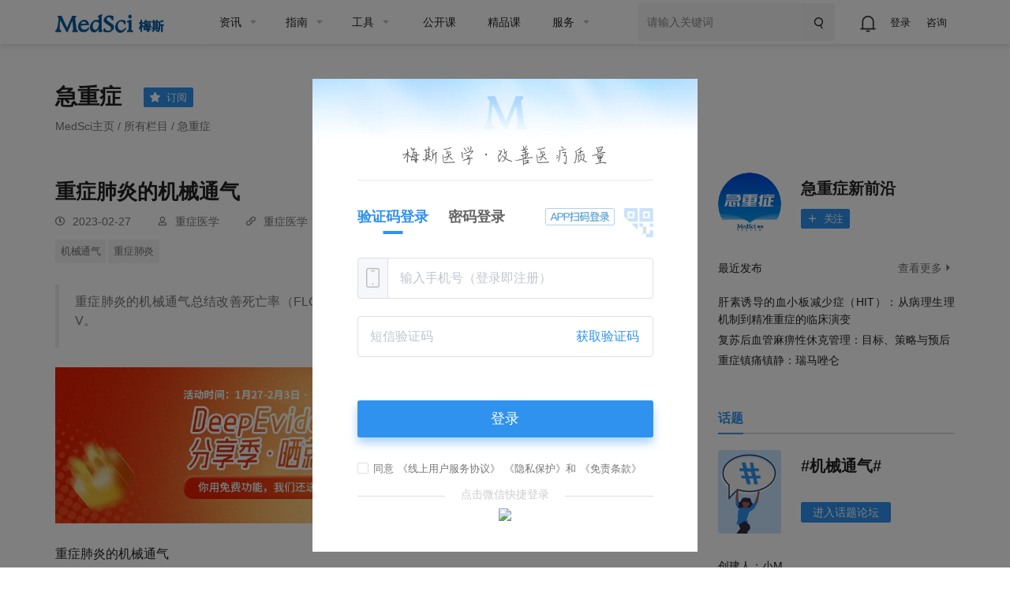

--- FILE ---
content_type: text/html;charset=UTF-8
request_url: https://www.medsci.cn/article/show_article.do?id=36e0e6108165
body_size: 48085
content:
<!DOCTYPE HTML>
<!-- BEGIN html -->
<html>
<!-- BEGIN head -->

<head>
    <!-- Meta Tags -->
    <meta http-equiv="Content-Type" content="text/html; charset=UTF-8" />
    <meta http-equiv="X-UA-Compatible" content="IE=edge,chrome=1" />
    <meta name="viewport" content="width=device-width,initial-scale=1.0, maximum-scale=1,viewport-fit=cover" />
    <meta http-equiv="Cache-Control" content="no-siteapp" />
    <title>重症肺炎的机械通气-MedSci.cn</title>
    <meta name="author" content="梅斯医学" />
    <meta name="sharepic" content="https://img.medsci.cn/images/20230111/9e201f2e9ff742e495135c66a00ac2a0.jpg" />
    <meta name="sharedesc" content="重症肺炎的机械通气总结改善死亡率（FLORALI试验）可能降低最严重缺氧患者的插管率耐受性优于NIV。" />
    <meta name="sharetitle" content="重症肺炎的机械通气-MedSci.cn" />
    <meta name="mobile-agent" content="format=html5;url=https://m.medsci.cn/article/show_article.do?id=36e0e6108165" />

    <meta name="keywords" content="急重症,医学知识,研究进展,指南&amp;解读,机械通气,重症肺炎" />
    <meta name="description" content="重症肺炎的机械通气总结改善死亡率（FLORALI试验）可能降低最严重缺氧患者的插管率耐受性优于NIV。" />
    <meta name="copyright" content="梅斯医学www.medsci.cn" />

    <!-- Favicon -->
    <link rel="shortcut icon" href="https://static.medsci.cn/product/medsci-site/portal/favicon.ico" type="image/x-icon" />

    <!-- Stylesheets -->
    <link rel="stylesheet" href="https://static.medsci.cn/product/medsci-site/portal/css/reset.min.css" />
    <link rel="stylesheet" href="https://static.medsci.cn/product/medsci/msform/ms-form.css?date=202601221533">
    <link rel="stylesheet" href="https://static.medsci.cn/product/medsci-site/portal/css/bootstrap.min.css" />
    <link rel="stylesheet" href="https://static.medsci.cn/product/medsci-site/portal/css/owl.carousel.css" />
    <link rel="stylesheet" href="https://static.medsci.cn/product/medsci-site/portal/css/main-stylesheet.min.css?date=202506231200" />
    <link rel="stylesheet" href="https://static.medsci.cn/product/medsci-site/portal/css/shortcodes.min.css" />
    <link rel="stylesheet" href="https://static.medsci.cn/product/medsci-site/portal/css/animate.css" />
    <link rel="stylesheet" href="https://static.medsci.cn/product/medsci-site/portal/css/responsive.min.css" />
    <link type="text/css" rel="stylesheet" href="https://img.medsci.cn/web/prod/css/login.min.css?date=1615450612522" />
    <link type="text/css" rel="stylesheet" href="https://img.medsci.cn/web/prod/css/iconfont.css" />
    <style>
        body {
            padding-bottom: constant(safe-area-inset-bottom);
            padding-bottom: env(safe-area-inset-bottom);
        }
                .share:hover {
            cursor: pointer;
        }
		.share {
		    width: 100px;
            background: transparent;
            border: 1px solid #d0d0d0;
            font-weight: 400;
            font-size: 16px;
            line-height: 26px;
            color: #757575;
            text-align: left;
            display: flex;
            align-items: center;
            justify-content: center;
            border-radius: 4px;
            padding: 6px 14px;
            margin-bottom: 10px;
        }
		.fav {
		    color: #4892e5;
            margin-left: 4px;
        }
		#hover-qrcode {
            position: absolute;
            background: #fff;
            padding: 12px;
            border-radius: 4px;
            box-shadow: 0 2px 12px 0 rgba(0,0,0,0.1);
            z-index: 1000;
            margin-top: -142px;
        }
        #hover-qrcode::after {
            content: '';
            position: absolute;
            bottom: -8px;
            left: 50%;
            transform: translateX(-50%);
            width: 0;
            height: 0;
            border-left: 8px solid transparent;
            border-right: 8px solid transparent;
            border-top: 8px solid #fff;
        }
        .qrcode-tips {
            text-align: center;
            margin-top: 8px;
            color: #666;
            font-size: 12px;
        }
        .qrcode-icon {
            vertical-align: middle;
            margin-right: 4px;
        }
        #medsci-ai {
          position: relative;
          width: 100%;
          height: auto;
          background: linear-gradient(rgba(228, 243, 254, 0.8), rgba(228, 243, 254, 0.2));
          padding: 20px;
          margin-bottom: 20px;
        }
        #medsci-ai .ai-tips {
          color: rgb(0, 0, 0);
          margin-bottom: 10px;
          font-size: 16px;
        }
        #medsci-ai .ai-link {
          background-image: url("https://static.medsci.cn/product/medsci-site/ai/Q.png");
          background-size: 24px;
          background-repeat: no-repeat;
          background-position: 4px center;
          display: inline-block;
          font-size: 14px;
          background-color: rgb(255, 255, 255);
          color: rgb(47, 146, 238);
          border: 1px solid rgb(47, 146, 238);
          border-radius: 8px;
          margin-bottom: 10px;
          cursor: pointer;
          padding: 6px 8px 6px 32px;
          line-height: 22px;
          margin-right: 60px;
          text-align: left;
        }
        #medsci-ai .ai-link a {
          display: block;
        }
        #medsci-ai .ai-logo {
          position: absolute;
          right: 0px;
          bottom: 0px;
          width: 100px;
        }
        .fujian_box_name{
            font-size: 14px !important;
        }
        .wrapper{
        }
        .medsci-form-header{
            display: none;
        }
        .medsci-form-content{
            padding-top: 0 !important;
        }
        @media only screen and (min-width: 768px){
            #msForm{
                max-width:100% !important;
            }
            #msForm .wrapper{
                max-width:100% !important;
            }
            #msForm .el-radio{
                margin-bottom: 0 !important;
                margin-top: 6px !important;
            }
            #formApp .el-form-item .el-form-item__content>div>div>div>label{
                line-height: 24px !important;
                height: 24px;
            }
            #msForm .el-radio__label{
                line-height: 24px !important;
            }
            #msForm .form-mid{
                padding:0 !important;
            }
            .form-wrapper .form-mid, .form-wrapper .form-result{
                padding:0 !important;
            }
            #msForm .el-form-item__label{
                margin-left: 0 !important;
                line-height: 24px !important;
            }
        }
        @media only screen and (max-width: 768px) {
            #formApp .newResult{
                padding: 0 !important;
                margin-bottom: 10px;
            }
            #msForm{
                max-width:100% !important;
            }

            #msForm .wrapper{
                max-width:100% !important;
            }

            #msForm .el-radio{
                margin-bottom: 0 !important;
                margin-top: 6px !important;
            }
            #msForm .el-radio__label{
                line-height: 24px !important;
            }
            #msForm .form-mid{
                padding:0 !important;
            }
            #msForm .el-form-item__label{
                margin-left: 0 !important;
                line-height: 24px !important;
                padding:5px 10px !important;
            }
                .fujian_box_file {
                    text-overflow: ellipsis !important;
                    overflow: hidden !important;
                    white-space: nowrap !important;
                }


            }
    </style>
    <!-- END head -->

</head>

<!-- BEGIN body -->
<!-- <body> -->

<body class="ot-menu-will-follow">

    <div id='wx_pic' style='margin:0 auto;display:none;'>
        <img
            src="https://img.medsci.cn/images/20230111/9e201f2e9ff742e495135c66a00ac2a0.jpg" />
    </div>
    <!-- BEGIN .boxed -->
    <div class="boxed" id="articleBox">

        <!-- BEGIN .header -->
        <div class="header ms-header-media"><body>
    <div class="ms-header">
        <!-- 微应用会员购买 -->
        <div id="vipMember"></div>
        <!-- BEGIN .wrapper -->
        <div class="wrapper">
            <div class="main-menu-placeholder wrapper clearfix">
                <div class="ms-header-img">
                    <a href="https://www.medsci.cn"><img
                            src="https://static.medsci.cn/public-image/ms-image/416a6450-b970-11ec-a1b8-6123b3ff61ea_logo3.png"
                            data-ot-retina="https://static.medsci.cn/public-image/ms-image/416a6450-b970-11ec-a1b8-6123b3ff61ea_LOGO2.png"
                            alt="" /></a>
                </div>
                <nav id="main-menu" class="ms-header-nav">
                    <ul>
                        <li><a href="https://www.medsci.cn/article/index.do" class="ms-statis" ms-statis="link"><span
                                    class="tab-padding">资讯</span></a>
                            <ul class="sub-menu ot-mega-menu ms-menu">
                                <li class="lets-do-5 ms-lets-do">

                                    <div class="widget-split item">

                                        <!-- BEGIN .widget -->
                                        <div class="widget">
                                            <h3>内科</h3>
                                            <ul class="menu">
                                                <li class="ms-link">
                                                    <a href="https://www.medsci.cn/department/details?s_id=2" target="_blank"
                                                        class="ms-statis" ms-statis="link">心血管</a>
                                                </li>
                                                <li class="ms-link">
                                                    <a href="https://www.medsci.cn/department/details?s_id=5" target="_blank"
                                                        class="ms-statis" ms-statis="link">肿瘤</a>
                                                </li>
                                                <li class="ms-link">
                                                    <a href="https://www.medsci.cn/department/details?s_id=6" target="_blank"
                                                        class="ms-statis" ms-statis="link">内分泌</a>
                                                </li>
                                                <li class="ms-link">
                                                    <a href="https://www.medsci.cn/department/details?s_id=60"
                                                        target="_blank" class="ms-statis" ms-statis="link">普通内科</a>
                                                </li>
                                                <li class="ms-link">
                                                    <a href="https://www.medsci.cn/department/details?s_id=4" target="_blank"
                                                        class="ms-statis" ms-statis="link">消化</a>
                                                </li>
                                                <li class="ms-link">
                                                    <a href="https://www.medsci.cn/department/details?s_id=12"
                                                        target="_blank" class="ms-statis" ms-statis="link">呼吸</a>
                                                </li>
                                                <li class="ms-link">
                                                    <a href="https://www.medsci.cn/department/details?s_id=17"
                                                        target="_blank" class="ms-statis" ms-statis="link">神经科</a>
                                                </li>
                                                <li class="ms-link">
                                                    <a href="https://www.medsci.cn/department/details?s_id=9" target="_blank"
                                                        class="ms-statis" ms-statis="link">传染科</a>
                                                </li>
                                                <li class="ms-link">
                                                    <a href="https://www.medsci.cn/department/details?s_id=13"
                                                        target="_blank" class="ms-statis" ms-statis="link">精神心理</a>
                                                </li>
                                                <li class="ms-link">
                                                    <a href="https://www.medsci.cn/department/details?s_id=14"
                                                        target="_blank" class="ms-statis" ms-statis="link">肾内科</a>
                                                </li>
                                                <li class="ms-link">
                                                    <a href="https://www.medsci.cn/department/details?s_id=15"
                                                        target="_blank" class="ms-statis" ms-statis="link">风湿免疫</a>
                                                </li>
                                                <li class="ms-link">
                                                    <a href="https://www.medsci.cn/department/details?s_id=21"
                                                        target="_blank" class="ms-statis" ms-statis="link">血液科</a>
                                                </li>
                                                <li class="ms-link">
                                                    <a href="https://www.medsci.cn/department/details?s_id=19"
                                                        target="_blank" class="ms-statis" ms-statis="link">老年医学</a>
                                                </li>
                                            </ul>
                                            <!-- <h3>按科室浏览</h3>
                                                <ul class="menu">
                                                    <li class="ms-link"><a th:href="${baseurl}+'/department/details?s_id=5'" class="ms-statis" ms-statis="link">肿瘤</a></li>
                                                    <li class="ms-link"><a th:href="${baseurl}+'/department/details?s_id=2'" class="ms-statis" ms-statis="link">心血管</a></li>
                                                    <li class="ms-link"><a th:href="${baseurl}+'/department/details?s_id=42'" class="ms-statis" ms-statis="link">转化医学</a></li>
                                                    <li class="ms-link"><a th:href="${baseurl}+'/department/details?s_id=11'" class="ms-statis" ms-statis="link">药械</a></li>
                                                    <li class="ms-link"><a th:href="${baseurl}+'/department/details?s_id=25'" class="ms-statis" ms-statis="link">神经外科</a></li>
                                                    <li class="ms-link"><a th:href="${baseurl}+'/department/details?s_id=6'" class="ms-statis" ms-statis="link">内分泌</a></li>
                                                    <li class="ms-link"><a th:href="${baseurl}+'/department/details?s_id=9'" class="ms-statis" ms-statis="link">传染科</a></li>
                                                    <li class="ms-link"><a th:href="${baseurl}+'/department/details?s_id=4'" class="ms-statis" ms-statis="link">消化</a></li>
                                                    <li class="ms-link"><a th:href="${baseurl}+'/department/details?s_id=12'" class="ms-statis" ms-statis="link">呼吸</a></li>
                                                    <li class="ms-link"><a th:href="${baseurl}+'/department/details?s_id=36'" class="ms-statis" ms-statis="link">妇产科</a></li>
                                                    <li class="ms-link"><a th:href="${baseurl}+'/article/index.do'" class="ms-statis" ms-statis="link">更多科室</a></li>
                                                </ul> -->
                                            <!-- END .widget -->
                                        </div>

                                    </div>

                                    <div class="widget-split item">

                                        <!-- BEGIN .widget -->
                                        <div class="widget">
                                            <h3>外科</h3>
                                            <ul class="menu">
                                                <li class="ms-link">
                                                    <a href="https://www.medsci.cn/department/details?s_id=73"
                                                        target="_blank" class="ms-statis" ms-statis="link">头颈外科</a>
                                                </li>
                                                <li class="ms-link">
                                                    <a href="https://www.medsci.cn/department/details?s_id=76"
                                                        target="_blank" class="ms-statis" ms-statis="link">胃肠外科</a>
                                                </li>
                                                <li class="ms-link">
                                                    <a href="https://www.medsci.cn/department/details?s_id=92"
                                                        target="_blank" class="ms-statis" ms-statis="link">血管外科</a>
                                                </li>
                                                <li class="ms-link">
                                                    <a href="https://www.medsci.cn/department/details?s_id=91"
                                                        target="_blank" class="ms-statis" ms-statis="link">肝胆胰外</a>
                                                </li>
                                                <li class="ms-link">
                                                    <a href="https://www.medsci.cn/department/details?s_id=10"
                                                        target="_blank" class="ms-statis" ms-statis="link">骨科</a>
                                                </li>
                                                <li class="ms-link">
                                                    <a href="https://www.medsci.cn/department/details?s_id=23"
                                                        target="_blank" class="ms-statis" ms-statis="link">普通外科</a>
                                                </li>
                                                <li class="ms-link">
                                                    <a href="https://www.medsci.cn/department/details?s_id=24"
                                                        target="_blank" class="ms-statis" ms-statis="link">胸心外科</a>
                                                </li>
                                                <li class="ms-link">
                                                    <a href="https://www.medsci.cn/department/details?s_id=25"
                                                        target="_blank" class="ms-statis" ms-statis="link">神经外科</a>
                                                </li>
                                                <li class="ms-link">
                                                    <a href="https://www.medsci.cn/department/details?s_id=26"
                                                        target="_blank" class="ms-statis" ms-statis="link">泌尿外科</a>
                                                </li>
                                                <li class="ms-link">
                                                    <a href="https://www.medsci.cn/department/details?s_id=27"
                                                        target="_blank" class="ms-statis" ms-statis="link">烧伤科</a>
                                                </li>
                                                <li class="ms-link">
                                                    <a href="https://www.medsci.cn/department/details?s_id=28"
                                                        target="_blank" class="ms-statis" ms-statis="link">整形美容</a>
                                                </li>
                                                <li class="ms-link">
                                                    <a href="https://www.medsci.cn/department/details?s_id=29"
                                                        target="_blank" class="ms-statis" ms-statis="link">麻醉疼痛</a>
                                                </li>
                                            </ul>
                                            <!-- <h3>分类浏览</h3>
                                                <ul class="menu">
                                                    <li class="ms-link"><a th:href="${baseurl}+'/article/list.do?s_id=85'" class="ms-statis" ms-statis="link">指南&解读</a></li>
                                                    <li class="ms-link"><a th:href="${baseurl}+'/article/list.do?s_id=86'" class="ms-statis" ms-statis="link">病例</a></li>
                                                    <li class="ms-link"><a th:href="${baseurl}+'/article/list.do?s_id=84'" class="ms-statis" ms-statis="link">进展</a></li>
                                                    <li class="ms-link"><a th:href="${baseurl}+'/article/list.do?s_id=82'" class="ms-statis" ms-statis="link">报道会议</a></li>
                                                    <li class="ms-link"><a th:href="${baseurl}+'/article/list.do?s_id=33'" class="ms-statis" ms-statis="link">政策与人文</a></li>
                                                    <li class="ms-link"><a th:href="${baseurl}+'/article/list.do?s_id=78'" class="ms-statis" ms-statis="link">医学知识</a></li>
                                                    <li class="ms-link"><a th:href="${baseurl}+'/article/list.do?s_id=8'" class="ms-statis" ms-statis="link">糖尿病</a></li>
                                                    <li class="ms-link"><a th:href="${baseurl}+'/article/list.do?s_id=243'" class="ms-statis" ms-statis="link">药品信息速递</a></li>
                                                    <li class="ms-link"><a th:href="${baseurl}+'/article/list.do?s_id=248'" class="ms-statis" ms-statis="link">真实世界研究</a></li>
                                                    <li class="ms-link"><a th:href="${baseurl}+'/article/list.do?s_id=81'" class="ms-statis" ms-statis="link">MedSci动态</a></li>
                                                    <li class="ms-link"><a th:href="${baseurl}+'/medsci-nav'" class="ms-statis" ms-statis="link">更多分类</a></li>
                                                </ul> -->
                                            <!-- END .widget -->
                                        </div>

                                    </div>

                                    <!-- 知名期刊 -->
                                    <div class="widget-split item">
                                        <div class="widget">
                                            <h3>专科科室</h3>
                                            <ul class="menu">
                                                <li class="ms-link">
                                                    <a href="https://www.medsci.cn/department/details?s_id=304"
                                                        target="_blank" class="ms-statis" ms-statis="link">罕见病</a>
                                                </li>
                                                <li class="ms-link">
                                                    <a href="https://www.medsci.cn/department/details?s_id=95"
                                                        target="_blank" class="ms-statis" ms-statis="link">康复医学</a>
                                                </li>
                                                <li class="ms-link">
                                                    <a href="https://www.medsci.cn/department/details?s_id=11"
                                                        target="_blank" class="ms-statis" ms-statis="link">药械</a>
                                                </li>
                                                <li class="ms-link">
                                                    <a href="https://www.medsci.cn/department/details?s_id=18"
                                                        target="_blank" class="ms-statis" ms-statis="link">儿科</a>
                                                </li>
                                                <li class="ms-link">
                                                    <a href="https://www.medsci.cn/department/details?s_id=30"
                                                        target="_blank" class="ms-statis" ms-statis="link">耳鼻咽喉</a>
                                                </li>
                                                <li class="ms-link">
                                                    <a href="https://www.medsci.cn/department/details?s_id=31"
                                                        target="_blank" class="ms-statis" ms-statis="link">口腔科</a>
                                                </li>
                                                <li class="ms-link">
                                                    <a href="https://www.medsci.cn/department/details?s_id=32"
                                                        target="_blank" class="ms-statis" ms-statis="link">眼科</a>
                                                </li>
                                                <li class="ms-link">
                                                    <a href="https://www.medsci.cn/department/details?s_id=33"
                                                        target="_blank" class="ms-statis" ms-statis="link">政策人文</a>
                                                </li>
                                                <li class="ms-link">
                                                    <a href="https://www.medsci.cn/department/details?s_id=34"
                                                        target="_blank" class="ms-statis" ms-statis="link">营养全科</a>
                                                </li>
                                                <li class="ms-link">
                                                    <a href="https://www.medsci.cn/department/details?s_id=35"
                                                        target="_blank" class="ms-statis" ms-statis="link">预防公卫</a>
                                                </li>
                                                <li class="ms-link">
                                                    <a href="https://www.medsci.cn/department/details?s_id=36"
                                                        target="_blank" class="ms-statis" ms-statis="link">妇产科</a>
                                                </li>
                                                <li class="ms-link">
                                                    <a href="https://www.medsci.cn/department/details?s_id=37"
                                                        target="_blank" class="ms-statis" ms-statis="link">中医科</a>
                                                </li>
                                                <li class="ms-link">
                                                    <a href="https://www.medsci.cn/department/details?s_id=38"
                                                        target="_blank" class="ms-statis" ms-statis="link">急重症</a>
                                                </li>
                                                <li class="ms-link">
                                                    <a href="https://www.medsci.cn/department/details?s_id=39"
                                                        target="_blank" class="ms-statis" ms-statis="link">皮肤性病</a>
                                                </li>
                                                <li class="ms-link">
                                                    <a href="https://www.medsci.cn/department/details?s_id=40"
                                                        target="_blank" class="ms-statis" ms-statis="link">影像放射</a>
                                                </li>
                                                <li class="ms-link">
                                                    <a href="https://www.medsci.cn/department/details?s_id=42"
                                                        target="_blank" class="ms-statis" ms-statis="link">转化医学</a>
                                                </li>
                                                <li class="ms-link">
                                                    <a href="https://www.medsci.cn/department/details?s_id=69"
                                                        target="_blank" class="ms-statis" ms-statis="link">检验病理</a>
                                                </li>
                                                <li class="ms-link">
                                                    <a href="https://www.medsci.cn/department/details?s_id=79"
                                                        target="_blank" class="ms-statis" ms-statis="link">护理</a>
                                                </li>
                                            </ul>
                                            <!-- <h3>知名期刊</h3>
                                                <ul class="menu">
                                                    <li class="ms-link"><a th:href="${baseurl}+'/article/list.do?s_id=46'" class="ms-statis" ms-statis="link">NEJM</a></li>
                                                    <li class="ms-link"><a th:href="${baseurl}+'/article/list.do?s_id=45'" class="ms-statis" ms-statis="link">JAMA</a></li>
                                                    <li class="ms-link"><a th:href="${baseurl}+'/article/list.do?s_id=47'" class="ms-statis" ms-statis="link">Lancet</a></li>
                                                    <li class="ms-link"><a th:href="${baseurl}+'/article/list.do?s_id=59'" class="ms-statis" ms-statis="link">BMJ</a></li>
                                                    <li class="ms-link"><a th:href="${baseurl}+'/article/list.do?s_id=60'" class="ms-statis" ms-statis="link">AIM</a></li>
                                                    <li class="ms-link"><a th:href="${baseurl}+'/article/list.do?s_id=65'" class="ms-statis" ms-statis="link">Nature</a></li>
                                                    <li class="ms-link"><a th:href="${baseurl}+'/article/list.do?s_id=72'" class="ms-statis" ms-statis="link">Science</a></li>
                                                    <li class="ms-link"><a th:href="${baseurl}+'/article/list.do?s_id=73'" class="ms-statis" ms-statis="link">Cell</a></li>
                                                    <li class="ms-link"><a th:href="${baseurl}+'/article/list.do?s_id=66'" class="ms-statis" ms-statis="link">Plos One</a></li>
                                                    <li class="ms-link"><a th:href="${baseurl}+'/article/list.do?s_id=48'" class="ms-statis" ms-statis="link">Blood</a></li>
                                                    <li class="ms-link"><a th:href="${baseurl}+'/medsci-nav#journalAnchor'" class="ms-statis" ms-statis="link">更多期刊</a></li>
                                                </ul> -->
                                        </div>
                                    </div>

                                    <div class="widget-split item">
                                        <div class="widget">
                                            <h3>热点</h3>
                                            <ul class="menu">
                                                <li class="ms-link">
                                                    <a href="https://www.medsci.cn/department/details?s_id=248"
                                                        target="_blank" class="ms-statis" ms-statis="link">临床研究</a>
                                                </li>
                                                <li class="ms-link">
                                                    <a href="https://www.medsci.cn/department/details?s_id=67"
                                                        target="_blank" class="ms-statis" ms-statis="link">研究设计</a>
                                                </li>
                                                <li class="ms-link">
                                                    <a href="https://www.medsci.cn/department/details?s_id=72"
                                                        target="_blank" class="ms-statis" ms-statis="link">人工智能</a>
                                                </li>
                                                <li class="ms-link">
                                                    <a href="https://www.medsci.cn/department/details?s_id=68"
                                                        target="_blank" class="ms-statis" ms-statis="link">智慧医疗</a>
                                                </li>
                                                <li class="ms-link">
                                                    <a href="https://www.medsci.cn/department/details?s_id=87"
                                                        target="_blank" class="ms-statis" ms-statis="link">论文基金</a>
                                                </li>
                                                <li class="ms-link">
                                                    <a href="https://www.medsci.cn/department/details?s_id=94"
                                                        target="_blank" class="ms-statis" ms-statis="link">医学科普</a>
                                                </li>
                                                <li class="ms-link">
                                                    <a href="https://www.medsci.cn/department/details?s_id=283"
                                                        target="_blank" class="ms-statis" ms-statis="link">药物经济</a>
                                                </li>
                                                <li class="ms-link">
                                                    <a href="https://www.medsci.cn/department/details?s_id=93"
                                                        target="_blank" class="ms-statis" ms-statis="link">医生集团</a>
                                                </li>
                                                <li class="ms-link">
                                                    <a href="https://www.medsci.cn/department/details?s_id=75"
                                                        target="_blank" class="ms-statis" ms-statis="link">职业安全</a>
                                                </li>
                                                <li class="ms-link">
                                                    <a href="https://www.medsci.cn/department/details?s_id=80"
                                                        target="_blank" class="ms-statis" ms-statis="link">患者招募</a>
                                                </li>
                                                <li class="ms-link">
                                                    <a href="https://www.medsci.cn/department/details?s_id=21026"
                                                        target="_blank" class="ms-statis" ms-statis="link">医学科研</a>
                                                </li>
                                                <li class="ms-link">
                                                    <a href="https://www.medsci.cn/department/details?s_id=71"
                                                        target="_blank" class="ms-statis" ms-statis="link">公司产业</a>
                                                </li>
                                                <li class="ms-link">
                                                    <a href="https://www.medsci.cn/department/details?s_id=88"
                                                        target="_blank" class="ms-statis" ms-statis="link">医学英语</a>
                                                </li>
                                                <li class="ms-link">
                                                    <a href="https://www.medsci.cn/department/details?s_id=81"
                                                        target="_blank" class="ms-statis" ms-statis="link">MedSci动态</a>
                                                </li>
                                            </ul>
                                            <!-- <h3>学术会议</h3>
                                                <div class="widget-content ot-w-article-list">

                                                    <div class="item">
                                                        <div class="item-header">
                                                            <a target="_blank" th:href="${baseurl}+'/meeting/list.do'" class="ms-statis" ms-statis="link"><img th:src="@{/img/mettinghbo.png}"  alt="" /></a>
                                                        </div>
                                                        <div class="item-content">
                                                            <h4><a target="_blank" class="ms-link ms-statis" ms-statis="link" th:href="${baseurl}+'/meeting/index'">医学生物学术会议查询频道</a></h4>
                                                        </div>
                                                    </div>

                                                    <div class="item">
                                                        <div class="item-header">
                                                            <a target="_blank" href="http://meeting.bioon.com/?__token=mpc-dh-zx-m" class="ms-statis" ms-statis="link"><img th:src="@{/img/metting.bioon.png}" alt="" /></a>
                                                        </div>
                                                        <div class="item-content">
                                                            <h4><a target="_blank" class="ms-link ms-statis" ms-statis="link" href="http://meeting.bioon.com/?__token=mpc-dh-zx-m">生物谷品牌会议</a></h4>
                                                        </div>
                                                    </div>

                                                </div> -->
                                        </div>
                                    </div>

                                </li>
                            </ul>
                        </li>

                        <li><a href="https://www.medsci.cn/guideline/index.do" class="ms-statis"
                                ms-statis="link"><span>指南</span></a>
                            <ul class="sub-menu ot-mega-menu ms-menu">
                                <li class="lets-do-5 ms-lets-do">
                                    <div class="widget-split item">

                                        <!-- BEGIN .widget -->
                                        <div class="widget">
                                            <h3>按科室浏览</h3>
                                            <ul class="menu">
                                                <li class="ms-link"><a href="https://www.medsci.cn/guideline/search?s_id=5"
                                                        target="_blank" class="ms-statis" ms-statis="link">肿瘤科</a></li>
                                                <li class="ms-link"><a href="https://www.medsci.cn/guideline/search?s_id=2"
                                                        target="_blank" class="ms-statis" ms-statis="link">心血管</a></li>
                                                <li class="ms-link"><a href="https://www.medsci.cn/guideline/search?s_id=9"
                                                        target="_blank" class="ms-statis" ms-statis="link">传染科</a></li>
                                                <li class="ms-link"><a href="https://www.medsci.cn/guideline/search?s_id=36"
                                                        target="_blank" class="ms-statis" ms-statis="link">妇产科</a></li>
                                                <li class="ms-link"><a href="https://www.medsci.cn/guideline/search?s_id=17"
                                                        target="_blank" class="ms-statis" ms-statis="link">神经科</a></li>
                                                <li class="ms-link"><a href="https://www.medsci.cn/guideline/search?s_id=18"
                                                        target="_blank" class="ms-statis" ms-statis="link">儿科</a></li>
                                                <li class="ms-link"><a href="https://www.medsci.cn/guideline/search?s_id=12"
                                                        target="_blank" class="ms-statis" ms-statis="link">呼吸</a></li>
                                                <li class="ms-link"><a href="https://www.medsci.cn/guideline/search?s_id=6"
                                                        target="_blank" class="ms-statis" ms-statis="link">内分泌科</a></li>
                                                <li class="ms-link"><a href="https://www.medsci.cn/guideline/search?s_id=21"
                                                        target="_blank" class="ms-statis" ms-statis="link">血液科</a></li>
                                                <li class="ms-link"><a href="https://www.medsci.cn/guideline/search?s_id=4"
                                                        target="_blank" class="ms-statis" ms-statis="link">消化</a></li>
                                                <li class="ms-link"><a href="https://www.medsci.cn/guideline/index.do"
                                                        class="ms-statis" ms-statis="link">更多科室</a></li>
                                            </ul>
                                            <!-- END .widget -->
                                        </div>

                                    </div>
                                </li>
                            </ul>
                        </li>

                        <li><a href="/sci/journal_index" class="ms-statis" ms-statis="link"><span
                                    class="tab-padding">工具</span></a>
                            <ul class="sub-menu ot-mega-menu ms-menu">
                                <li class="lets-do-5 ms-lets-do">

                                    <div class="widget-split item">

                                        <!-- BEGIN .widget -->
                                        <div class="widget">
                                            <h3>临床工具</h3>
                                            <ul class="menu">
                                                <li class="ms-link"><a href="https://www.medsci.cn/guideline/search"
                                                        target="_blank" class="hot-link ms-statis"
                                                        ms-statis="link">临床指南</a></li>
                                                <li class="ms-link"><a target="_blank" href="https://m.medsci.cn/scale/index.do?s_id=2&show=2"
                                                        class="hot-link ms-statis" ms-statis="link">医学计算与公式</a></li>
                                                <li class="ms-link"><a target="_blank" href="/sci/icd-10.do"
                                                        class="ms-statis" ms-statis="link">ICD-10/ICD-11疾病编码</a></li>
                                                <li class="ms-link"><a href="https://www.medsci.cn/eda/home"
                                                        target="_blank" class="ms-statis" ms-statis="link">医讯达</a></li>
                                                <li class="ms-link"><a href="https://live.medsci.cn/0-1"
                                                        target="_blank" class="hot-link ms-statis" ms-statis="link">直播</a></li>
                                                <li class="ms-link"><a href="https://www.medsci.cn/topics"
                                                        target="_blank" class="hot-link ms-statis" ms-statis="link">话题</a></li>
                                                <li class="ms-link"><a href="https://open.medsci.cn/" target="_blank"
                                                        class="hot-link ms-statis" ms-statis="link">公开课</a></li>
                                                <li class="ms-link"><a href="https://class.medsci.cn/"
                                                        target="_blank" class="ms-statis" ms-statis="link">精品课</a></li>
                                                <!-- <li class="ms-link"><a href="/sci/by-year-subject" target="_blank"
                                                        class="hot-link ms-statis" ms-statis="link">基金分析</a></li> -->
                                                <!--<li class="ms-link"><a  target="_blank" href="https://www.medsci.cn/m" >基金助手</a></li>-->
                                                <!--<li class="ms-link"><a  target="_blank" href="https://www.medsci.cn/m" >统计向导</a></li>-->
                                                <!--<li class="ms-link"><a  target="_blank" href="https://www.medsci.cn/m" >样本量计算工具</a></li>-->
                                            </ul>
                                            <!-- END .widget -->
                                        </div>

                                        
                                    </div>


                                    <div class="widget-split item">
                                        <!-- BEGIN .widget -->
                                        <div class="widget">
                                            <h3>科研工具</h3>
                                            <ul class="menu">
                                                <li class="ms-link"><a target="_blank"
                                                        href="https://www.medsci.cn/sci/index.do" class="hot-link ms-statis"
                                                        ms-statis="link">期刊数据库查询</a></li>
                                                <li class="ms-link"><a href="https://www.medsci.cn/sci/jsas_new.do"
                                                        target="_blank" class="ms-statis" ms-statis="link">期刊智能选择</a>
                                                </li>
<!--                                                <li class="ms-link" onclick="yunyanjiu()"><a href="javascript:void(0)"-->
<!--                                                        class="ms-statis" ms-statis="link">云研究平台</a></li>-->
                                                <!-- <li class="ms-link" onclick="suijihua()"><a target="_blank"
                                                        href="javascript:void(0)" class="ms-statis"
                                                        ms-statis="link">随机化工具</a></li> -->
                                                <li class="ms-link"><a target="_blank"
                                                        href="https://www.medsci.cn/sci/nsfc.do"
                                                        class="hot-link ms-statis" ms-statis="link">全球基金查询</a></li>
                                                <!-- <li class="ms-link"><a th:href="${baseurl}+'/sci/journal-compare-index'"
                                                        target="_blank" class="ms-statis" ms-statis="link">期刊对比</a></li> -->
                                                <li class="ms-link"><a href="https://www.medsci.cn/sci/paperlist.do"
                                                        target="_blank" class="ms-statis" ms-statis="link">文献查询</a></li>
                                                <li class="ms-link"><a target="_blank"
                                                        href="https://www.medsci.cn/sci/query.do" class="ms-statis"
                                                        ms-statis="link">SCI写作宝典</a></li>
                                                <!-- <li class="ms-link"><a target="_blank"
                                                        th:href="${baseurl}+'/sci/translation.do'" class="ms-statis"
                                                        ms-statis="link">智能拼写检查</a></li> -->
                                                <li class="ms-link"><a target="_blank" href="http://dict.bioon.com/"
                                                        class="ms-statis" ms-statis="link">生物医药大词典</a></li>
                                                <li class="ms-link"><a target="_blank"
                                                        href="https://ai.medsci.cn/" class="hot-link ms-statis"
                                                        ms-statis="link">梅斯小智</a></li>
                                                <li class="ms-link"><a target="_blank"
                                                        href="https://aisite.medsci.cn/" class="ms-statis"
                                                        ms-statis="link">AI导航站</a></li>
                                                <li class="ms-link"><a target="_blank"
                                                        href="https://tricura.medsci.cn?utm_source=medsci" class="ms-statis"
                                                        ms-statis="link">Tricura创新药大全</a></li>
                                            </ul>
                                            <!-- END .widget -->
                                        </div>
                                    </div>

                                    <div class="widget-split item">
                                        <!-- BEGIN .widget -->
                                        <div class="widget">
                                            <h3>其他工具</h3>
                                            <div class="load-img">
                                                <img src="/img/download.png" alt="" />
                                            </div>
                                            <ul class="menu">
                                                <li class="ms-link"><a target="_blank" href="https://www.medsci.cn/m"
                                                        class="ms-statis" ms-statis="link">下载App使用方便更快捷</a></li>
                                                <li class="ms-link"><a target="_blank" href="https://search.medsci.cn/"
                                                        class="ms-statis" ms-statis="link">Medsci 梅斯搜索</a></li>
                                            </ul>
                                            <!-- END .widget -->
                                        </div>
                                    </div>
                                </li>
                            </ul>
                        </li>
                        <li><a href="https://open.medsci.cn/" class="tab-padding ms-statis" ms-statis="link"
                                target="_blank">公开课</a></li>
                        <li><a href="https://class.medsci.cn/" class="tab-padding ms-statis" ms-statis="link"
                                target="_blank">精品课</a></li>
                        <li><a href="/service/tree_list.do" class="ms-statis" ms-statis="link"><span
                                    class="tab-padding">服务</span></a>
                            <ul class="sub-menu ot-mega-menu ms-menu">
                                <li class="lets-do-5 ms-lets-do">
                                    <div class="widget-split item">
                                        <!-- BEGIN .widget -->
                                        <div class="widget">
                                            <h3><a href="https://www.medsci.cn/service/tree_list.do"
                                                    target="_blank" class="ms-statis" ms-statis="link">科研数智化</a></h3>
                                            <ul class="menu">
                                                <li class="ms-link"><a
                                                        href="https://www.medsci.cn/service/list.do?classid=20290"
                                                        target="_blank" class="ms-statis"
                                                        ms-statis="link">直播，公开课与精品课</a></li>
                                                <li class="ms-link"><a
                                                        href="https://www.medsci.cn/service/list.do?classid=20294"
                                                        target="_blank" class="ms-statis" ms-statis="link">科研加速器</a>
                                                </li>
                                                <li class="ms-link"><a
                                                        href="https://www.medsci.cn/service/list.do?classid=21017"
                                                        target="_blank" class="ms-statis"
                                                        ms-statis="link">研究者发起的临床研究（IIS）支持</a></li>
                                            </ul>
                                            <!-- END .widget -->
                                        </div>
                                    </div>
                                    <div class="widget-split item">
                                        <!-- BEGIN .widget -->
                                        <div class="widget">
                                            <h3><a href="https://www.medsci.cn/service/tree_list.do"
                                                    target="_blank" class="ms-statis" ms-statis="link">真实世界研究解决方案</a>
                                            </h3>
                                            <ul class="menu">
                                                <li class="ms-link"><a
                                                        href="https://www.medsci.cn/service/list.do?classid=20350"
                                                        target="_blank" class="ms-statis" ms-statis="link">药物经济学</a>
                                                </li>
                                                <li class="ms-link"><a
                                                        href="https://www.medsci.cn/service/list.do?classid=20351"
                                                        target="_blank" class="ms-statis" ms-statis="link">医保准入事务</a>
                                                </li>
                                                <li class="ms-link"><a
                                                        href="https://www.medsci.cn/service/list.do?classid=20280"
                                                        target="_blank" class="ms-statis" ms-statis="link">研究方案设计</a>
                                                </li>
                                                <li class="ms-link"><a
                                                        href="https://www.medsci.cn/service/list.do?classid=20281"
                                                        target="_blank" class="ms-statis" ms-statis="link">数据库建立与管理</a>
                                                </li>
                                                <li class="ms-link"><a
                                                        href="https://www.medsci.cn/service/list.do?classid=20292"
                                                        target="_blank" class="ms-statis" ms-statis="link">药物警戒（PV）</a>
                                                </li>
                                                <li class="ms-link"><a
                                                        href="https://www.medsci.cn/service/list.do?classid=20285"
                                                        target="_blank" class="ms-statis" ms-statis="link">真实世界研究执行</a>
                                                </li>
                                                <li class="ms-link"><a
                                                        href="https://www.medsci.cn/service/list.do?classid=20286"
                                                        target="_blank" class="ms-statis" ms-statis="link">数据统计分析</a>
                                                </li>
                                            </ul>
                                            <!-- END .widget -->
                                        </div>
                                    </div>
                                    <div class="widget-split item">
                                        <!-- BEGIN .widget -->
                                        <div class="widget">
                                            <h3><a href="https://www.medsci.cn/service/tree_list.do"
                                                    target="_blank" class="ms-statis" ms-statis="link">数字化学术传播解决方案</a>
                                            </h3>
                                            <ul class="menu">
                                                <li class="ms-link"><a
                                                        href="https://www.medsci.cn/service/list.do?classid=20283"
                                                        target="_blank" class="ms-statis"
                                                        ms-statis="link">多渠道营销（MCM）</a></li>
                                                <li class="ms-link"><a
                                                        href="https://www.medsci.cn/service/list.do?classid=20289"
                                                        target="_blank" class="ms-statis" ms-statis="link">产品医学策略</a>
                                                </li>
                                                <li class="ms-link"><a
                                                        href="https://www.medsci.cn/service/list.do?classid=20293"
                                                        target="_blank" class="ms-statis" ms-statis="link">学术传播（APO）</a>
                                                </li>
                                            </ul>
                                            <!-- END .widget -->
                                        </div>
                                    </div>
                                    <div class="widget-split item">
                                        <!-- BEGIN .widget -->
                                        <div class="widget">
                                            <h3><a href="https://www.medsci.cn/service/tree_list.do"
                                                    target="_blank" class="ms-statis" ms-statis="link">其它</a></h3>
                                            <ul class="menu">
                                                <li class="ms-link"><a
                                                        href="https://www.medsci.cn/service/list.do?classid=20297"
                                                        target="_blank" class="ms-statis" ms-statis="link">积分商城</a></li>
                                                <li class="ms-link"><a
                                                        href="https://www.medsci.cn/service/list.do?classid=20298"
                                                        target="_blank" class="ms-statis" ms-statis="link">FAQS</a></li>
                                            </ul>
                                            <!-- END .widget -->
                                        </div>
                                    </div>
                                </li>
                            </ul>
                        </li>
                        <!--                            <li><a href="/message/list.do" class="tab-padding">咨询</a></li>-->
                        <!--                            <li><a href="/medsci-nav" class="tab-padding ms-statis" ms-statis="link">导航</a></li>-->
                    </ul>
                    <form action="#" method="get" onsubmit="return false" style="right: 148px;">
                        <input id="medsciSearchKeyword" type="text" value="" placeholder="请输入关键词 "
                            style="width: 250px" />
                        <button onclick="medsciSearch()" type="submit"><i class="iconfont icon-search"></i></button>
                    </form>
                    <div class="header-top header-user" id="user-info-header">

                    </div>

                </nav>

            </div>
            <!-- END .wrapper -->
        </div>
    </div>

    <script type="text/javascript"
        src="https://static.medsci.cn/product/medsci-site/portal/js/jquery-latest.min.js"></script>
    <script type="text/javascript" src="https://static.medsci.cn/public-js/qiankun/qiankun.js"></script>
    <script type="text/javascript" src="https://static.medsci.cn/product/medsci-site/portal/js/util.js"></script>
    <script type="text/javascript" src="https://static.medsci.cn/product/medsci-site/portal/js/js-cookie.js"></script>
    <script type="text/javascript" src="/js/template.js"></script>
    <script type="text/javascript" src="/js/user/user-info.js"></script>
    <script type="text/javascript" src="/js/appListenLogin.js"></script>
    <script type="text/javascript" src="https://static.medsci.cn/product/medsci-site/portal/js/site-common.js"></script>
    <script type="text/javascript" src="/js/common/newHeader.js"></script>
    <script type="text/javascript" src="/js/common/iframe.js"></script>
    <script type="text/javascript" src="https://static.medsci.cn/product/medsci-site/portal/js/ms-function.js"></script>
    <script type="text/javascript" src="/js/common/vipServe.js"></script>
    <script type="text/javascript" src="/js/perfectInfo.js"></script>



    <script>
        // (function (i, s, o, g, r, a, m) {
        //     i['GoogleAnalyticsObject'] = r; i[r] = i[r] || function () {
        //         (i[r].q = i[r].q || []).push(arguments)
        //     }, i[r].l = 1 * new Date(); a = s.createElement(o),
        //         m = s.getElementsByTagName(o)[0]; a.async = 1; a.src = g; m.parentNode.insertBefore(a, m)
        // })(window, document, 'script', '//www.google-analytics.com/analytics.js', 'ga');

        // ga('create', 'UA-5460843-1', 'medsci.cn');
        // ga('send', 'pageview');

        (function () {
            var bp = document.createElement('script');
            var curProtocol = window.location.protocol.split(':')[0];
            if (curProtocol === 'https') {
                bp.src = 'https://zz.bdstatic.com/linksubmit/push.js';
            }
            else {
                bp.src = 'http://push.zhanzhang.baidu.com/push.js';
            }
            var s = document.getElementsByTagName("script")[0];
            s.parentNode.insertBefore(bp, s);
        })();

    </script>

    <script id="user-info-template" type="text/template">
            <ul>
                <!-- <li class="index-user-message"> -->
                <li class="index-user-message" style="height:72px; width:57px; cursor:pointer">
                    {{ if UserUnreadNum > 0 }}
                    <span class="red-num" style="width:16px; height:16px;line-height:16px;left:39px">{{UserUnreadNum}}</span>
                    <!-- <span class="red-num">{{UserUnreadNum}}</span> -->
                    {{/if}}
                    {{ if UserUnreadNum > 0 }}
                    <img src="https://static.medsci.cn/public-image/ms-image/4ec68590-27ae-11ee-aed8-05e366306843_通知中心@2x.png" alt="">
                    {{else if data == null}}
                    <a href="javascript:void(0)" class="ms-link" onclick="newLogin()" style="padding: 0px 0px;">
                        <img src="https://static.medsci.cn/public-image/ms-image/4ec68590-27ae-11ee-aed8-05e366306843_通知中心@2x.png" alt="">
                    </a>
                    <!-- <a href="/messagePush" class="ms-link" style="padding: 0px 0px;">
                        <img src="https://static.medsci.cn/public-image/ms-image/4ec68590-27ae-11ee-aed8-05e366306843_通知中心@2x.png" alt="">
                    </a> -->
                    {{else}}
                    <a href="/messagePush" target="_blank" style="padding: 0px 0px;">
                        <img src="https://static.medsci.cn/public-image/ms-image/4ec68590-27ae-11ee-aed8-05e366306843_通知中心@2x.png" alt="">
                    </a>
                    {{/if}}
                    {{ if UserUnreadNum > 0 }}
                    <div class="ms-dropdown-message">
                        <div class="new-header-avator-pop" id="new-header-avator">
                            <div class="header-message">
                                <div style="color: #333333; font-size: 14px; line-height: 22px;">消息通知</div>
                                <a href="/messagePush" target="_blank" style="color: #999999;font-size: 12px;line-height: 18px;">查看全部<i class="iconfont icon-you"></i></a>
                            </div>
                            {{ if messageList || messageList?.length }}
                            <div class="new-conter-message-list">
                                {{ each messageList as item i }}
                                <div class="new-conter-message" id="{{'message'+item.idDecryption}}" onclick="handleClick(this)">
                                    
                                    <p class="message-list-title" style="position: relative; margin-left:8px">
                                        {{ if item.readStatus != 1 }}
                                        <span style="display: inline-block;
                                    width: 6px;
                                    height: 6px;
                                    border-radius: 50%;  
                                    background: red;position:absolute;left:-10px" class="left_top_red" ></span>
                                    {{/if}}
                                    {{ if item.readStatus == 1 }}
                                    <span style="display: none;
                                    width: 6px;
                                    height: 6px;
                                    border-radius: 50%;  
                                    background: red;position:absolute;left:-10px" class="left_top_red" ></span>
                                    {{/if}}
                                        {{ if item.hrefUrl }}
                                        <a href="{{item.hrefUrl}}" target="_blank" class="{{item.readStatus == 1 ? 'read':'' }}" onclick="messagePv('{{item.idDecryption}}','{{item.readStatus}}')">{{item.messageTitle}}</a>
                                        {{else}}
                                        <a href="javascript:;" class="{{item.readStatus == 1 ? 'read':'' }}" onclick="messagePv('{{item.idDecryption}}','{{item.readStatus}}')">{{item.messageTitle}}</a>
                                        {{/if}}
                                        {{ if item.hrefUrl || item.messageContent.length < 60 }}
                                        <span class="messageUnfold" style="display: none;" onclick="messageUnfold('{{item.idDecryption}}')">展开<i class="iconfont icon-you"></i></span>
                                        {{else}}
                                        <span class="messageUnfold" onclick="messageUnfold('{{item.idDecryption}}')">展开<i class="iconfont icon-you"></i></span>
                                        {{/if}}
                                        <span class="messageStore" onclick="messageStore('{{item.idDecryption}}')">收起<i class="iconfont icon-angle-down"></i></span>
                                        <!-- <span><i class="iconfont icon-you">展开</span> -->
                                    </p>
                                    <p class="message-list-conter line-clamp-2" style="margin-left:8px">
                                        {{ if item.hrefUrl }}
                                        <a href="{{item.hrefUrl}}" target="break" class="{{item.readStatus == 1 ? 'read':'' }}" onclick="messagePv('{{item.idDecryption}}','{{item.readStatus}}')">{{item.messageContent}}</a>
                                       {{else}}
                                        <a href="javascript:;" class="{{item.readStatus == 1 ? 'read':'' }}" onclick="messagePv('{{item.idDecryption}}','{{item.readStatus}}')">{{item.messageContent}}</a>
                                        {{/if}}
                                    </p>
                                </div>
                                {{/each}} 
                            </div>
                            {{/if}}
                        </div>
                    </div>
                    {{/if}}
                </li>
                {{if data==null}}
                <!--<li><a href="/login?redirect_uri={{url}}" class="ms-link">登录</a></li>-->
                <!--<li><a href="/login?redirect_uri={{url}}" class="ms-link">注册</a></li>-->
                <li><a href="javascript:void(0)" class="ms-link" onclick="newLogin()">登录</a></li>
                 <!--<li><a href="https://login-test.medsci.cn?project_code=MSYX&redirect_url={{url}}" class="ms-link">注册</a></li>-->
                {{else}}

                <li class="index-user-img">
                    <a href="#">
                        <div class="img-area">
                            {{if data.avatar==null || data.avatar==''}}
                                <img class="avatar" src="/img/user_icon.png" alt=""/>
                            {{else}}
                                <img class="avatar" src="{{data.avatar}}" alt=""/>
                            {{/if}}
                        </div>
                    </a>
<!--                    <div class="ms-dropdown-menu">-->
<!--                        <div class="ms-dropdown-content">-->
<!--                            <a id="userNameHeader" class="ms-dropdown-item" href="#">{{data.userName}}</a>-->
<!--                            <hr/>-->
<!--                            <a class="ms-dropdown-item ms-statis" ms-statis="link" th:href="${baseurl}+'/user/feeds?uid={{data.userId}}'">个人主页</a>-->
<!--                            <a class="ms-dropdown-item ms-statis" ms-statis="link" th:href="${baseurl}+'/user/account'">账户设置</a>-->
<!--                            <a class="ms-dropdown-item ms-statis" ms-statis="link" href="/user/subscription">我的订阅</a>-->
<!--                            <a class="ms-dropdown-item ms-statis" ms-statis="link" href="/user/collection?uid={{data.userId}}">我的收藏</a>-->
<!--                            <a class="ms-dropdown-item ms-statis" href="/course/view/list">我的课程</a>-->
<!--                            <a class="ms-dropdown-item ms-statis" ms-statis="link" target="_blank" href="https://www.medsci.cn/order/service-query">我的订单</a>-->
<!--                            <hr/>-->
<!--                            <a class="ms-dropdown-item ms-statis" ms-statis="logout" href="#" onclick="logout()">退出</a>-->
<!--                        </div>-->
<!--                    </div>-->
                    <div class="ms-dropdown-menu">
                        <div class="new-header-avator-pop" id="new-header-avator">
                            <a class="new-header-exit ms-statis" ms-statis="logout" href="#" onclick="logout()">退出</a>
                            <div class="new-header-top">
                                <div class="new-header-info">
                                    {{if data.avatar==null || data.avatar==''}}
                                    <img
                                            class="new-header-avatar"
                                            src="https://static.medsci.cn/public-image/ms-image/5421b550-6225-11ec-8e2f-1389d01aad85_user_icon.png"
                                            alt=""
                                    />
                                    {{else}}
                                    <img class="new-header-avatar" src="{{data.avatar}}" alt=""/>
                                    {{/if}}
                                    <div class="new-header-name">
                                        <span>{{ data.userName }}</span>
                                        {{if memberCardsData && memberCardsData.length}}
                                        <ul>
                                            {{each memberCardsData as item i}}
                                            <li>
                                                {{if item.expired}}
                                                <img  src="https://static.medsci.cn/public-image/ms-image/5421b550-6225-11ec-8e2f-1389d01aad85_huangzuan2.png" alt="" />
                                                {{else}}
                                                   {{if item.propertyName == '课程会员'}}
                                                   <img src="https://static.medsci.cn/public-image/ms-image/5421b550-6225-11ec-8e2f-1389d01aad85_huangzuan1.png" alt=""/>
                                                    {{else}}
                                                    <img src="https://static.medsci.cn/public-image/ms-image/8c99e9a0-1f82-11ed-a1b8-6123b3ff61ea_vip-diamond.png" alt=""/>
                                                    {{/if}}
                                                {{/if}}
                                            </li>
                                            {{/each}}
                                        </ul>
                                        {{/if}}
                                    </div>
                                </div>
                                {{if memberCardsData && memberCardsData.length}}
                                <div class="new-header-time">
                                    <ul>
                                        {{each memberCardsData as item i}}
                                        <li>
                            <span style="font-weight: bold; margin-right: 10px"
                            >{{ item.cardName }} </span
                            >
                                            {{if item.expired}}
                                            <span v-else>已过期</span>
                                            {{else}}
                                            <span class="new-header-sp"
                                            >{{ item.endTime.split(' ')[0] }}到期</span
                                            >
                                            {{/if}}
                                        </li>
                                        {{/each}}
                                    </ul>
                                </div>
                                {{else}}
                                <div class="new-header-noVip">
                                    <span>您还不是VIP会员</span>
                                </div>
                                {{/if}}
                                {{if hasMemberCards}}
                                <div onclick="showVip('全科室指南会员')" class="new-header-btn">
                                    {{ memberCardsData && memberCardsData.length ? '续费' : '开通会员' }}
                                </div>
                                {{/if}}
                            </div>
                            <div class="new-header-bottom">
                                <ul>
                                    <a class="ms-statis" ms-statis="link" href="https://www.medsci.cn/user/feeds?uid={{data.userId}}">
                                        <img src="https://static.medsci.cn/public-image/ms-image/5421b550-6225-11ec-8e2f-1389d01aad85_gerenzhuye.png" alt="" />
                                        <span>主页</span>
                                    </a>
                                    <a class="ms-statis" ms-statis="link" href="https://www.medsci.cn/user/account">
                                        <img src="https://static.medsci.cn/public-image/ms-image/5421b550-6225-11ec-8e2f-1389d01aad85_shezhi.png" alt="" />
                                        <span>设置</span>
                                    </a>
                                    <a class="ms-statis" ms-statis="link" href="/user/subscription">
                                        <img src="https://static.medsci.cn/public-image/ms-image/5421b550-6225-11ec-8e2f-1389d01aad85_dingyue.png" alt="" />
                                        <span>订阅</span>
                                    </a>
                                    <a class="ms-statis" ms-statis="link" target="_blank" href="https://www.medsci.cn/order/service-query">
                                        <img src="https://static.medsci.cn/public-image/ms-image/5421b550-6225-11ec-8e2f-1389d01aad85_dingdan.png" alt="" />
                                        <span>订单</span>
                                    </a>
                                    <a class="ms-statis" ms-statis="link" href="/user/collection?uid={{data.userId}}">
                                        <img src="https://static.medsci.cn/public-image/ms-image/5421b550-6225-11ec-8e2f-1389d01aad85_shoucang.png" alt="" />
                                        <span>收藏</span>
                                    </a>
                                    <a class="ms-statis" href="/course/view/list">
                                        <img src="https://static.medsci.cn/public-image/ms-image/5421b550-6225-11ec-8e2f-1389d01aad85_kecheng.png" alt="" />
                                        <span>课程</span>
                                    </a>
                                    <a class="ms-statis" target="_blank" href="https://h5.medsci.cn/personal_integral">
                                        <img src="https://static.medsci.cn/public-image/ms-image/5421b550-6225-11ec-8e2f-1389d01aad85_shangcheng.png" alt="" />
                                        <span>商城</span>
                                    </a>
                                </ul>
                            </div>
                        </div>
                    </div>
                </li>
                {{/if}}
                <li><a href="/message/list.do" class="ms-link ms-statis" ms-statis="link">咨询</a></li>
            </ul>
        </script>

    <p id="hiddenApprove" hidden="hidden">1</p>
    <p id="hiddenLogin" hidden="hidden">1</p>

    <script type="text/javascript">
        function handleClick(div) {
        // 获取red点
        var redDot = div.querySelector('.left_top_red');
        // 移除
        redDot.remove();
        }
        jQuery(function () {
            var sourceUrl = window.location.pathname.split('/')[1]
            // 发送帖子页面 刚进入也需要用户登录
            var sourceUrl2 = window.location.pathname.split('/')[2]
            var sendPostPage = ['case'].includes(sourceUrl) && ['send'].includes(sourceUrl2)
            var s1 = jQuery('#hiddenLogin').text()
            if ((s1 == 1 || ['user', 'order', 'course'].includes(sourceUrl) || sendPostPage) && !userFlag) {
                addLoginDom()
            } else {
                removeLoginDom()
            }

            var isApprove = jQuery('#hiddenApprove').text()
            if (isApprove == 1 && userFlag && userStatus == 'uncomplete') {
                addPerfectInfoDom()
            } else {
                removePerfectInfoDom()
            }

            if (window.location.href.includes('showVip=true')) {
                if (!userFlag) {
                    addLoginDom()
                } else {
                    setTimeout(function () {
                        showVip('全科室指南会员')
                    }, 1000)
                }
            }
        });
        function yunyanjiu() {
            window.open("https://cloud.medsci.cn/", '_blank')
        }
        function suijihua() {
            window.open("https://rtsm.medsci.cn", '_blank')
        }
        // 用户消息推送pv/uv
        function messagePv(id, state) {

            // var readList = window.localStorage.getItem("readList")
            var readList = window.localStorage.getItem("readList") ? JSON.parse(window.localStorage.getItem("readList")) : []
            if(readList?.length == 0 || readList.every(item=>item != id)){
                readList.push(id)
                window.localStorage.setItem('readList', JSON.stringify(readList)); 
            }
            if (totalSize > 0) {
                jQuery('.red-num').html(totalSize - readList?.length)
            } else {
                jQuery('.red-num').css('display', 'none')
            }
            jQuery.ajax({
                type: 'get',
                url: window.location.origin + '/push/message/stream/message/pv/' + id,
                contentType: "application/json",
                dataType: 'json',
                success: function (resp) {

                },
                error: function (xhr, errorType, error) {   // 请求报错执行
                    // 错误提示公共方法
                    MS.msAlert('', 'warning', '响应失败')
                }
            });
            jQuery.ajax({
                type: 'get',
                url: window.location.origin + '/push/message/stream/message/uv/' + id,
                contentType: "application/json",
                dataType: 'json',
                success: function (resp) {

                },
                error: function (xhr, errorType, error) {   // 请求报错执行
                    // 错误提示公共方法
                    MS.msAlert('', 'warning', '响应失败')
                }
            });
            //更新阅读状态
            if (state == 0) {
                jQuery.ajax({
                    type: 'get',
                    url: window.location.origin + '/push/message/stream/message/updateReadStatus/' + id,
                    contentType: "application/json",
                    dataType: 'json',
                    async: false,
                    success: function (resp) {

                    },
                    error: function (xhr, errorType, error) {   // 请求报错执行
                        // 错误提示公共方法
                        MS.msAlert('', 'warning', '响应失败')
                    }
                });
                // jQuery.ajax({
                //     type: 'get',
                //     url: window.location.origin + '/push/message/stream/message/getUserUnreadNum',
                //     contentType: "application/json",
                //     dataType: 'json',
                //     async: false,
                //     success: function (resp) {
                //
                //         if (resp.data > 0) {
                //             jQuery('.red-num').html(resp.data)
                //         } else {
                //             jQuery('.red-num').css('display', 'none')
                //         }
                //     },
                //     error: function (xhr, errorType, error) {   // 请求报错执行
                //         // 错误提示公共方法
                //         MS.msAlert('', 'warning', '响应失败')
                //     }
                // });
                jQuery('#message' + id).children('.message-list-title').children('a').addClass('read')
                jQuery('#message' + id).children('.message-list-conter').children('a').addClass('read')
            }
        }
        // 展开
        function messageUnfold(id) {
            jQuery('#message' + id).children('.message-list-title').children('.messageStore').css('display', 'block')
            jQuery('#message' + id).children('.message-list-title').children('.messageUnfold').css('display', 'none')
            jQuery('#message' + id).children('.message-list-conter').removeClass('line-clamp-2')

        }
        // 收起
        function messageStore(id) {
            jQuery('#message' + id).children('.message-list-title').children('.messageStore').css('display', 'none')
            jQuery('#message' + id).children('.message-list-title').children('.messageUnfold').css('display', 'block')
            jQuery('#message' + id).children('.message-list-conter').addClass('line-clamp-2')
        }
    </script>
    <!-- Google tag (gtag.js) -->
    <script async src="https://www.googletagmanager.com/gtag/js?id=G-WZEVQ00EQ8"></script>
    <script>
        window.dataLayer = window.dataLayer || [];
        function gtag() { dataLayer.push(arguments); }
        gtag('js', new Date());

        gtag('config', 'G-WZEVQ00EQ8');
    </script>
</body></div>

        <!-- BEGIN .wrapper -->
        <div class="wrapper">

            <!-- BEGIN .composs-panel -->
            <div class="composs-panel">

                <div class="composs-panel-inner">
                    <div class="article-detail-hero ms-hero">
                        <div class="article-detail-ope">
                            <h2>急重症</h2>
                            <div class="tagcloud">
                                <a id="subscibe" onclick="toggleSubscription(&#39;订阅&#39;,38)"
                                    href="javascript:void(0);" class="composs-button composs-button-default active"><i
                                        class="fa iconfont icon-lujing3"></i>订阅</a>
                                <a id="haveSubscibe"
                                    onclick="toggleSubscription(&#39;取消订阅&#39;,38)"
                                    href="javascript:void(0);" style="display: none"
                                    class="composs-button composs-button-default atten-button" data-h-atten="已订阅"
                                    data-h-hover="取消订阅"></a>
                            </div>
                        </div>
                        <p><a class="ms-link gray" href="..">MedSci主页</a> / <a class="ms-link gray"
                                href="/medsci-nav">所有栏目</a> / <a class="ms-link gray"
                                href="../article/list.do?s_id=38">急重症</a></p>
                    </div>
                </div>
                <!-- END .composs-panel -->
            </div>
            <!-- END .wrapper -->
        </div>

        <!-- BEGIN .content -->
        <div class="content">

            <!-- BEGIN .wrapper -->
            <div class="wrapper">

                <div class="content-wrapper">

                    <!-- BEGIN .composs-main-content -->
                    <div class="composs-main-content composs-main-content-s-1">

                        <div class="theiaStickySidebar">

                            <!-- BEGIN .composs-panel -->
                            <div class="composs-panel">

                                <div class="composs-panel-inner ms-detail-style">

                                    <div class="composs-main-article-content widget gray-label">
                                        <div class="article-head">
                                            <h1>重症肺炎的机械通气</h1>

                                            <p><i class="iconfont icon-clock"></i>2023-02-27
                                                <span class="phone-hidden" style="margin-left: 30px;"><i
                                                        class="iconfont icon-user"></i>重症医学</span>
                                                <i class="iconfont icon-lianjie_"></i>重症医学
                                                <span style="color: #757575;padding-left: 30px;">发表于安徽省</span>
                                            </p>

                                            <div class="tagcloud">
                                                <a href="/search?q=机械通气"
                                                    target="_blank">机械通气</a><a href="/search?q=重症肺炎"
                                                    target="_blank">重症肺炎</a>
                                                <script
                                                    src="/portal-advertisement/show_ad?identification=medsci_web_news_tag&amp;cid=38"
                                                    charset="utf-8"></script>
                                            </div>

                                            <div class="article-user-wrapper" style="margin:10px 0;">
                                                <div class="user-img"><a
                                                        href="../user/feeds?uid=48d16556172"><img
                                                            src="https://img.medsci.cn/2022316/1647440638067_1614372.png"
                                                            alt="" /></a></div>
                                                <div class="user-info-phone">
                                                    <a href="../user/feeds?uid=48d16556172"
                                                        class="ms-link">
                                                        <div class="name">急重症新前沿</div>
                                                        <div class="time">
                                                            
                                                            &nbsp;&nbsp;/
                                                            
                                                        </div>
                                                    </a>
                                                </div>
                                                <div class="tagcloud user-tag">
                                                    <a onclick="attentionCut(&#39;关注&#39;,&quot;48d16556172&quot;)"
                                                        href="javascript:void(0);"
                                                        class="userfollow composs-button composs-button-default active"><i
                                                            class="fa iconfont icon-jiahao"></i>关注</a>
                                                    <a onclick="attentionCut(&#39;取消关注&#39;,&quot;48d16556172&quot;)"
                                                        href="javascript:void(0);" style="display: none"
                                                        class="userfollowed composs-button composs-button-default atten-button"
                                                        data-h-atten="已关注" data-h-hover="取消关注"></a>
                                                    <a onclick="attentionCut(&#39;互相关注&#39;,&quot;48d16556172&quot;)"
                                                        href="javascript:void(0);" style="display: none"
                                                        class="userhxFollowed composs-button composs-button-default active">互相关注</a>
                                                </div>
                                            </div>

                                            <blockquote>
                                                <p>重症肺炎的机械通气总结改善死亡率（FLORALI试验）可能降低最严重缺氧患者的插管率耐受性优于NIV。</p>
                                            </blockquote>

                                            <div class="ot-w-gallery-list" id="zixun_top">
                                                <script
                                                    src="/portal-advertisement/show_ad?identification=medsci_web_article_top_ad&amp;isSingle=1&amp;cid=38"
                                                    charset="utf-8"></script>
                                            </div>
                                        </div>

                                        <div class="article-content-box">
                                            <div class="shortcode-content" id="content">
                                                <p><p>重症肺炎的机械通气</p>
<p>总结</p>
<p>改善死亡率（FLORALI试验）</p>
<p>可能降低最严重缺氧患者的插管率</p>
<p>耐受性优于NIV</p>
<p>NIV：</p>
<p>&nbsp; &nbsp;影响分泌清除</p>
<p>&nbsp; &nbsp;延迟插管，对患者造成损害</p>
<p>&nbsp; &nbsp;仅在同时合并COPD或心脏病的患者中降低死亡率</p>
<p>&nbsp; &nbsp;与增加&ldquo;单纯性&rdquo;肺炎死亡率相关</p>
<p>插管和有创通气：</p>
<p>&nbsp; &nbsp; 与死亡率增加相关（33%vs 6%），在老年人中更是如此</p>
<p>&nbsp; &nbsp; 插管的决定主要是由高碳酸血症（即疲乏）或神经功能衰竭（即谵妄或脑病）做出的。</p>
<p>&nbsp; &nbsp; &nbsp;通常时间较长（平均通气10-13天）</p>
<p>关键事项：</p>
<p>分泌物清除很关键</p>
<p>氧加湿至关重要（防止分泌物浓缩）</p>
<p>交替左右复苏体位，促进体位引流</p>
<p>胸部理疗</p>
<p>肺炎引起的重度缺氧可能需要各种操作：</p>
<p>&nbsp; &nbsp; 最大限度提高分泌物清除</p>
<p>&nbsp; &nbsp; &nbsp;加湿氧气</p>
<p>&nbsp; &nbsp; &nbsp;交替左右复苏体位促进体位引流</p>
<p>&nbsp; &nbsp; &nbsp; 胸部理疗</p>
<p>&nbsp; &nbsp; &nbsp; 可用支气管镜检查（治疗性灌洗）</p>
<p>管理分流</p>
<p>&nbsp; &nbsp; &nbsp; 把&ldquo;健康肺置于低位&rdquo;</p>
<p>&nbsp; &nbsp; &nbsp; 差异性肺通气</p>
<p>&nbsp; &nbsp; &nbsp;降低PEEP并液体复苏（如果患者血容量不足）</p>
<p>&nbsp; &nbsp; &nbsp; &nbsp;肺血管扩张剂（一氧化氮或前列环素）</p>
<p>&nbsp; &nbsp; &nbsp; &nbsp;俯卧位通气</p>
<p>在CICM住院医考试中从考过肺炎患者的机械通气，尽管这类机械通气在ICU中相当普遍，任何一个ICU，都可能找到这么一个患者。出卷者似乎对ARDS和严重哮喘持续状态等热门话题更感兴趣。然而，这可能不会持续很长时间。在某个阶段，试卷会出现肺炎问题，学员会为其提出一些呼吸机设置和其他策略的建议。</p>
<p>肺炎导致呼吸功能受损</p>
<p>肺炎引起的肺力学变化可总结为&ldquo;一切恶化&rdquo;：</p>
<p>病变肺分流，氧合恶化。细菌内毒素可损害正常的缺氧性血管收缩机制（Weir et al,1976）。因此，受累肺叶的循环障碍，肺血管阻力较低。即使在其他肺叶阻力正常，也会导致血流优先流向缺氧低通气的肺。结果就大量分流。更多返回体循环的血液甚至从流经通气的肺泡，而是流经充满脓液的实变肺。</p>
<p>肺容量减少增加呼吸功。因部分肺泡充满炎性渗出物，降低了肺总容量 （Light et al,1999）。因此，为了产生类似于正常功能的潮气量，肺的其余部分需更多的充气。故肺总顺应性降低，因此增加呼吸功。</p>
<p>由于损失了表面活性剂，降低顺应性。即使肺未完全实变，由于表面活性物质的损失，也会降低顺应性。</p>
<p>实变增加了耗氧量。除了增加呼吸功、增加耗氧量，实变肺只耗氧（中性粒细胞正在非常努力地工作）而不能氧合。</p>
<p>高流量鼻塞氧疗（HFNP）</p>
<p>高流量鼻氧疗提供一定程度的不可控压力、但可控浓度的温湿氧，其一般益处在其他地方已充分讨论。它对肺炎有什么帮助，证据是什么？</p>
<p>关于这一具体问题，规模最大和方法最优秀的研究是FLORALI试验（Frat et al,2015）。研究者的患者组中21%的病例单肺浸润，被诊断为&ldquo;肺炎&rdquo;（82%）。FLORALI试验本质上是对肺炎和高流量鼻塞氧疗的研究，足以使我们《底线》栏目抱怨他们的研究发现对其他类型的ARDS样的缺氧性呼吸衰竭的推广性较差，观察的主要结局是插管率。</p>
<p><img style="display: block; margin-left: auto; margin-right: auto;" src="https://img.medsci.cn/images/20230111/9e201f2e9ff742e495135c66a00ac2a0.jpg" width="600" data-ratio="0.7220217" data-type="png" data-w="554" /></p>
<p>因此，在以肺炎为主的患者中，HFNP对插管率有统计学上的显著影响，从44%（和NIV 的50%）降至仅38%。HFNP还使90天死亡率从72-77%提高到93%。作者推测死亡率的改善主要是由于严重缺氧患者（P\F比&lt;200者）中插管率较低。如下文所述，无论何种原因，这些患者的插管与更高的死亡率相关，因此理论上HFNP通过将严重缺氧转换为低风险的自主通气患者类别来降低死亡率。<img style="display: block; margin-left: auto; margin-right: auto;" src="https://img.medsci.cn/images/20230111/f72424ddc615482e95f8805d916d5893.jpg" width="600" data-ratio="0.618705" data-type="png" data-w="556" /></p>
<p>此外，通过预防有创通气和NIV治疗患者可能发生的压力相关过度充气和气压伤，HFNP微弱的PEEP效应也可能是一个矛盾的优势。也可以推测，NIV和常规氧疗对分泌物的清除都有相似的反作用</p>
<p>那么，你怎么知道高流量氧疗正失效呢？嗯。面对FiO2增加和高呼吸率，动脉血气恶化通常说明正失效。文献中有各种巧妙的指数。例如，Roca等人（2016）能够根据脉搏血氧饱和度和FiO2与呼吸频率的比值计算指数（&ldquo;ROX指数&rdquo;）。</p>
<p>肺炎NIV</p>
<p>人们普遍认为，肺炎不会因NIV而好转，这是ICU神话中广泛认定的事实，并被睿智的长者延续下来。由于NIV损害了分泌物的清除，NIV一直被诋毁为无效的策略，仅延缓了不可避免的插管。比较NIV与有创通气的研究通常最终会有很大比例的NIV组患者（例如，Jolliet等人（2001）发现三分之二的NIV患者最终接受插管，Murad等人（2015）不得不对其 NIV组的76%进行插管）交叉进入有创通气，这种研究毫无用处。人们可能会将从NIV组转入的患者当做死亡患者&mdash;&mdash;从逻辑上讲，如果他们没有插管，他们可能会死亡。此外，Carrillo等人(2012)已证明，在NIV失败的患者中，较长时间的NIV，延迟了插管，增加了死亡率，这促使一些实用主义者将整个实践视为浪费时间的行为而放弃。</p>
<p>然而，那些&ldquo;成功&rdquo;NIV的肺炎患者，随后的生存期尚可。特别是除了肺炎，如果NIV对某些疾病有一些效果，这些疾病又通常对NIV敏感，是可以一试的。从NIV中获益的常见的合并症包括心脏疾病和COPD。在Carrillo等人（2012）的综述中，&ldquo;成功&rdquo;的NIV定义为避免插管24小时，听起来并不特别成功-如果您在24小时后依赖NIV呼吸，则很难说NIV在您的治疗中取得了挽救生命的突破。尽管如此，在合并心脏疾病或COPD患者中，NIV24小时后仅26%的患者插管，而仅因肺炎（即无合并问题）需要 NIV的患者，NIV 失败的频率更高（46%）。再次，这证明肺炎对NIV反应不是特别好。</p>
<p>决定何时插管</p>
<p>&ldquo;可能影响插管决定因素&rdquo;简答题的考试答案需要讨论几个问题，这些问题主要包括风险评估工具、合并症考虑和死亡风险确定。</p>
<p>这些患者插管风险并非微不足道，而且似乎是死亡率的独立预测因素。Cilloniz等人（2014）发现，如果您的肺炎严重到需要插管治疗，您的死亡率最终约为33%；而不需要任何类型呼吸机支持（NIV或其他）的肺炎患者死亡率为6%。插管性肺炎死亡率的统计数据在土耳其（24%-30%，来自2015年的AlOtair et al）、澳大利亚（32%，根据2005年的Wilson &amp;Ferguson）和西班牙（33%，Ferrer et al，2018）大致相同。</p>
<p>如果不详细讨论，最常用的用于确定社区获得性肺炎的死亡率的风险评估工具是：</p>
<p>@肺炎严重程度指数（PSI/PORT评分）&ndash;Michael et al,1997</p>
<p>@PSI肺炎严重程度指数（Flanders et al,1999）</p>
<p>@CURB65评分（Lim et al,2003），2014NICE指南推荐</p>
<p>@SMART-COP（Charles et al,2008）</p>
<p>@IDSA/ATS标准（Mandell et al,2007）被学院模型抄袭，回答了2012年第一篇论文中的问题18。</p>
<p>从历史角度看，无论呼吸科医生的复苏指令如何，肺炎并不是一种可&ldquo;短期尝试&rdquo;机械通气的疾病。关于复苏指令的具体数据很少，但总体而言，插管治疗重症肺炎患者似乎疗程很长。在Aydogdu等人（2010）的综述中，存活患者平均通气13天。土耳其大夫的治疗不可能与世界其他国家截然相反。Ryan et al（2014）的爱尔兰肺炎机械通气时间非常一致（平均13天）。Ferrer et al（2018）最近录入的文章显示机械通气时间略短，平均ICU住院时间为10天，病毒性肺炎机械通气也可能较短，革兰氏阴性也可能较长。</p>
<p>因此，基于此，虚弱的慢性病和功能受损患者可能无法在长期机械通气中存活。事实上，似乎就是如此。Jose Anon等（2010）发现，75岁以上机械通气患者的住院死亡率为46%，功能预后通常也更差，而年轻机械通气患者的住院死亡率为33%。无论什么病因机械通气，Lieberman等人（2009）观察发现老年患者只有11%在1年时功能&ldquo;良好&rdquo;，1年死亡率为78%。有趣的是，Hifumi等人（2015）发现在日本老年患者中，年龄对死亡率或机械通气持续时间没有重大影响，根据日本的民间智慧，老年患者在某种程度上更强壮。</p>
<p>机械通气治疗重症肺炎</p>
<p>所以，我们还是给他们插管了。</p>
<p>常见的情况其实并非如此，对于具体患者，博学的长者会谨慎地考虑是否插管的影响。职业生涯中点的ICU学员可能不会这么想，可能的情况是，这些学员半夜吵醒他们的顾问，睡眼惺忪地在电话里嘀咕说他们是否应该给病人插管并让他们入住ICU，因为这是一个更易做出的决定。更可能的情况是，插管后100%FiO2机械通气的重度缺氧老年患者（四肢灰紫，呼吸机设置似乎随意的），被急诊科的某人扔在ICU门口，他按下ICU门铃并逃跑。一个成熟的ICU医生如何在患者奄奄一息的情况下处理？</p>
<p>有几种策略可用于改善气体交换和挽救这场螺旋式的灾难。</p>
<p>最大限度清除分泌物</p>
<p>&nbsp; &nbsp; 氧加湿</p>
<p>&nbsp; &nbsp; 交替左右复苏体位促进体位引流</p>
<p>&nbsp; &nbsp; 胸部理疗</p>
<p>&nbsp; &nbsp; 支气管镜检查（治疗性灌洗）</p>
<p>管理分流</p>
<p>&nbsp; &nbsp; 把&ldquo;健康肺置于低位&rdquo;</p>
<p>&nbsp; &nbsp; 差异性肺通气</p>
<p>&nbsp; &nbsp; 降低PEEP并液体复苏（若患者血容量不足）</p>
<p>&nbsp; &nbsp; 肺血管扩张剂（一氧化氮或前列环素）</p>
<p>&nbsp; &nbsp; 俯卧位通气</p>
<p>在这些措施中，俯卧位通气和肺血管扩张剂的细节和支持证据在其他地方讨论。在这里，我们将重点关注与重症肺炎最相关的东西。</p>
<p>交替左右复苏体位</p>
<p>因为原理相似，复苏体位也被描述为&ldquo;穷人的俯卧位&rdquo;。患者把&ldquo;健康肺置于低位&rdquo;，即如果左肺患病，患者取右侧复苏体位。通过该方式，静水压驱动血液进入充气良好的肺。约在20世纪80年代首次描述；例如，Dhainaut等人（1980）建议作为避免插管的一种手段，将该技术用于自主呼吸患者。这似乎有效，Dreyfuss等（1992）通过将患者置于&ldquo;健康肺向下&rdquo;的体位位，显著改善PaO2（从100 mmHg升至150 mmHg）。Delmar等（1987）发现，部分患者中，这种改善是由于降低了右向左的肺内分流，在其他患者中是由于改善了通气-灌注比。</p>
<p>该技术的主要缺点是患者耐受性差，以及病变肺的感染物质污染健康肺的风险。最重要的是，这项技术在现代文献中未得到很大的支持。Hewitt等(2016)对其进行了Cochrane风格的综述，即使Nicole Anne Hewitt实际上是出于这个问题发表了名人论文，但未找到足够的证据支持它。这并不是说这种策略在某种程度上是伪科学的或不适合使用的-它肯定能改善氧合，但人们不禁要问，频繁体位变化和&ldquo;健康肺&rdquo;污染的可能风险是否超过了改善气体交换的益处。</p>
<p>差异性肺通气</p>
<p>在严重单肺实变时，可能存在选择性通气良好肺的一些论据，似乎八十年代常做。Northwood（1989）和Stow 等人（1985）描述了&ldquo;非同步独立肺通气&rdquo;作为严重单侧肺病的解决方案。更早期，Carlon等（1978）介绍了以这种方式通气的9例病例系列，根据他们的经验得出了这种不寻常方法的一套标准。在最近的综述中提到了这种方法（例如。由Baudouin，2002年），作者声称，主要的优点是隔离了病肺，使其污秽的分泌物不会污染健康肺，但在其他方面已基本废弃。当然，缺点包括使用双腔插管以及需要肌松、移位风险、损伤气管等。似乎无非常有力的论据支持这种疗法。这里提到因为这也是一个需要知道的选择，以及为何它受到忽略。</p>
<p>PEEP、分流和液体复苏的相互作用</p>
<p>即使无卵圆孔未闭，对重症大叶性肺炎患者应用高PEEP也可能反而恶化氧合。Ba&scaron;ak&amp;Luks（2014） 在描述一位52岁女士左肺因肺炎失去功能的病例报告中充分探索了该现象。</p>
<p>因PEEP导致分流恶化的现象可以这样描述:</p>
<p>@由于感染，损害了肺炎患者正常肺的缺氧性血管收缩，促进病变肺的分流（Weir et al,1976）</p>
<p>@病变肺充满脓液，因此即使使用高PEEP也无法通气。</p>
<p>@因此，高PEEP作用到健康肺单位</p>
<p>@因此，PEEP压迫健康肺单位的毛细血管和肺泡外血管，从而增加健康肺单位的肺血管阻力</p>
<p>@因此，病变肺单位由于其低阻力的炎性血管扩张而优先血供，在那里这些血液不被氧合</p>
<p>@分流增加导致全身缺氧。</p>
<p>液体复苏增加了紧张的心室前负荷，从而增加了其收缩力，有望帮助其克服&ldquo;健康&rdquo;肺中增加的肺血管阻力。这将有助于缩小west分区中1区的大小，并改善氧合。另一种方法是使用肺血管扩张剂，通过扩张充气良好肺单位的肺血管来拮抗某些PEEP效应。</p>
<p><img style="display: block; margin-left: auto; margin-right: auto;" src="https://img.medsci.cn/images/20230111/b93d6af04c454655b5d361c79e853929.jpg" width="600" data-ratio="0.3888889" data-type="png" data-w="1080" /></p></p>
                                                <!--<strong th:if="${detail.copyright=='原创'}">本文系梅斯医学（MedSci）原创编译整理，转载需授权！</strong>-->
                                            </div>

                                            
                                            <div class="detail-look-tip">
                                                <!-- 登录阅读 -->
                                                <div id="loginForLook" class="login-look">小提示：本篇资讯需要登录阅读，点击跳转登录</div>
                                                <!-- app阅读 -->
                                                <!--<div th:if="${detail.appVisible == 1 and detail.pcVisible == 0}" class="app-look">
                                                        <h3>小提示：本篇资讯仅在<a href="https://a.app.qq.com/o/simple.jsp?pkgname=cn.medsci.app.news" target="_blank" class="ms-link">梅斯医学APP</a>中开放阅读，请扫描二维码直接下载APP</h3>
                                                        <img src="https://cache1.medsci.cn/images/appcode.png" alt="">
                                                    </div>-->
                                                
                                            </div>

                                        </div>
                                        <!--                                            <p th:if="${not #strings.isEmpty(detail.author)}">作者：<span th:utext="${detail.author}"></span></p>-->
                                        
                                        <div class="wrapper" id="msForm" >
                                            <ms-form @sendmsg="getmsg" v-if="tableInfo.encodeId"   :table-info="tableInfo" :show-back-btn="showBackBtn" @up-date="backHome" @update-submit="submitSuccess"></ms-form>
                                        </div>

                                        <!-- ai区域 -->
                                        

                                        <!-- 新增微信分享按钮 -->
                                        <div id="hover-qrcode" style="width: 100px;display: none;">
                                            <div style="text-align: center;">
                                                <div id="qrcode-container" style="width: 80px; height: 80px;"></div>
                                                <div class="qrcode-tips">
                                                    微信扫一扫
                                                </div>
                                            </div>
                                        </div>
                                        <div class="share phone-hidden">
                                            <span onmouseover='generateUrlQRCode()' onmouseout='hideQRCode()'>
                                                <img src="/img/wechat.png"  class="qrcode-icon">
                                                <span class="fav" style="color:#4892e5">分享</span>
                                            </span>
                                        </div>

                                        <div id="copyright">
                                            版权声明：<br />
                                            本网站所有内容来源注明为“梅斯医学”或“MedSci原创”的文字、图片和音视频资料，版权均属于梅斯医学所有。非经授权，任何媒体、网站或个人不得转载，授权转载时须注明来源为“梅斯医学”。其它来源的文章系转载文章，或“梅斯号”自媒体发布的文章，仅系出于传递更多信息之目的，本站仅负责审核内容合规，其内容不代表本站立场，本站不负责内容的准确性和版权。如果存在侵权、或不希望被转载的媒体或个人可与我们联系，我们将立即进行删除处理。
                                            <br /><a
                                                href="https://www.medsci.cn/message/list.do"
                                                class="ms-link strong">在此留言</a>
                                        </div>

                                        <div class="ot-w-gallery-list" id="zixun_bottom">
                                            <script
                                                src="/portal-advertisement/show_ad?identification=medsci_web_article_bottom_ad&amp;isSingle=1&amp;cid=38"
                                                charset="utf-8"></script>
                                        </div>
                                        <a class="composs-author-block ms-banner" target="_blank" href="https://h5.medsci.cn/personal_integral">
                                          <img src="https://static.medsci.cn/product/medsci-site/portal/img/h1.png?t=20241202"
                                              alt="" />
                                        </a>
                                    </div>
                                    <div class="composs-comments" style="margin-bottom: 10px;">
                                        <div class="composs-secondary-title">
                                            <strong>评论区 <span style="color: #757575">(1)</span></strong>
                                        </div>

                                        <!-- 评论区提交框 -->
                                        <div class="ms-comment-area"><div id="comment-area-template">
        <a class="comment-avatar" id="commentAvatar">
            <img src="/img/user_icon.png" alt="" />
        </a>
        <div class="comment-wrap">
            <div class="comment-textarea">
                <textarea placeholder="写下您的评论..." name="comment"></textarea>
                <div class="img-area"></div>
            </div>
            <div class="comment-action">
                <div class="comment-topic"><strong>#</strong>插入话题</div>
                <div class="comment-img">
                    <label for="uploadFile_c"><strong><i class="iconfont icon-image-ipload"></i></strong>插入图片</label>
                    <input id="uploadFile_c" name="file" style="display: none;" type="file" accept="image/jpeg, image/png, image/gif, image/webp, image/webp, image/BMP" onchange="uploadFileChange(this)" class="">
                </div>
                <button class="comment-submit" onclick="msCommentSubmit(0, this)">评论</button>
            </div>
        </div>
    </div></div>

                                        <!-- 一级评论列表 -->
                                        <div class="comment-list"><div id="comment-list-template">
        <div>
            <ol id="comments">
                <li class="comment ms-comment-reply">
                    <div class="comment-block">
                        <span style="display: none;">[GetPortalCommentsPageByObjectIdResponse(id=2116813, encodeId=882221168136c, content=受益, beContent=null, objectType=article, channel=null, level=null, likeNumber=151, replyNumber=0, topicName=null, topicId=null, topicList=[], attachment=null, authenticateStatus=null, createdAvatar=null, createdBy=86f25482138, createdName=崔秀, createdTime=Tue Feb 28 04:04:44 CST 2023, time=2023-02-28, status=1, ipAttribution=内蒙古)]</span>
                        <a href="https://www.medsci.cn/user/feeds?uid=86f25482138"  class="image-avatar">
                            
                            <img src="/img/user_icon.png"alt="" title="" />
                        </a>
                        <div class="comment-text">
                            <span class="time-stamp right">2023-02-28</span>
                            <strong class="user-nick">
                                <a href="https://www.medsci.cn/user/feeds?uid=86f25482138"class="ms-link">崔秀</a>
                                <span style="color: #757575;padding-left: 30px;font-weight: normal;">来自内蒙古</span>
                            </strong>
                            <div class="shortcode-content" >
                                

                                <!-- 评论有图片或者无图片样式 -->
                                <p style="white-space: pre-line;">受益</p>
                                

                                <!-- 评论有图片且未登录样式 -->
                                
                                

                                

                                <p class="comment-icon">
                                    <span class="like-modal" data-id="882221168136c" >
                                       <a href="https://www.medsci.cn/comment/like?id=882221168136c">
                                          <i class="iconfont icon-zan material-icons"></i> <span class="modal-number">151</span>
                                       </a>
                                    </span>
                                    <span class="reply-modal" data-id="2116813" ><i class="iconfont icon-pinglun1 material-icons"></i> <span class="modal-number">0</span></span>
                                    
                                    <!-- 举报按钮，只在APP环境下显示 -->
                                    <span class="report-modal" data-id="2116813" style="display: none;"><i class="iconfont icon-jubao"></i> 举报</span>
                                </p>
                            </div>

                        </div>
                        
                        
                        <ul class="children reply-dom-js" style="display: none;" id="reply2116813" >

                        </ul>
                    </div>


                </li>
            </ol>
            
        </div>
        

        <!--回复模板-->
        <script id="reply-list-template"  type="text/template">
            <!-- 回复 -->
            {{each reply as reply j}}
            <li class="comment">
                <div class="comment-block">
                    <a href="../user/feeds?uid={{reply.createdBy}}" class="image-avatar">
                        <img src="{{reply.createdAvatar?reply.createdAvatar:'/img/user_icon.png'}}" alt="" title="" />
                    </a>
                    <div class="comment-text">
                        <span class="time-stamp right">{{reply.time}}{{reply.ipAttribution ? ' 来自'+reply.ipAttribution : ''}}</span>
                        <!-- {{ if reply.ipAttribution == '' }}
                        <span class="time-stamp right">{{reply.time}}</span>
                        {{ /if }}
                        {{ if reply.ipAttribution != '' }}
                        <span class="time-stamp right">{{reply.time}} {{reply.ipAttribution ? '来自'+reply.ipAttribution : ''}}</span> 
                        {{ /if }} -->
                        <!-- <span class="time-stamp right" th:if="reply.ipAttribution == ''">{{reply.time}}</span>
                        <span class="time-stamp right" th:if="reply.ipAttribution != ''">{{reply.time}} 来自{{reply.ipAttribution}}</span>  -->
                        <strong class="user-nick">
                            <a href="../user/feeds?uid={{reply.createdBy}}" class="ms-link">{{reply.createdName ? reply.createdName : '匿名用户'}}</a>
                            <!-- <span class="user-label">Author</span> -->
                            <span class="m-lr-10">回复</span>
                            <span>{{reply.fromName}}</span>
                        </strong>
                        <div class="shortcode-content">
                            {{ if reply.status ==0}}
                            <p >
                                <img width="80px" src="https://img.medsci.cn/web/prod/img/download.png" class="phone-hidden"/><br/>
                                <!-- <a style="color: #2f92ee;" target="_blank" href="https://android.myapp.com/myapp/detail.htm?apkName=cn.medsci.app.news&ADTAG=mobile" >{{#reply.content}}</a> -->
                                <a style="color: #2f92ee;" target="_blank" href="https://android.myapp.com/myapp/detail.htm?apkName=cn.medsci.app.news&ADTAG=mobile" >前往app查看评论内容</a>
                            </p>
                            {{ /if }}
                            {{ if reply.status ==1}}
                            <!-- 评论有片或者无图片样式 -->
                            {{if reply.attachment}}
                            
                            <p><a href="javascript:void(0);" onclick="notLoginInExec()">精彩评论，需要您登录查看</a></p>
                            
                            {{else}}
                            <p style="white-space: pre-line;">{{#reply.content}}</p>
                            {{/if}}
                            {{ /if }}
                            <p class="comment-icon">
                                <span class="like-modal" data-id="{{reply.encodeId}}" >
                                      <a href="/comment/like?id={{reply.encodeId}}">
                                           <i class="iconfont icon-zan material-icons"></i> <span class="modal-number">{{reply.likeNumber}}</span>
                                      </a>
                                 </span>
                                {{ if reply.status ==1}}
                                <span  class="reply-modal" data-id="{{reply.id}}" ><i class="iconfont icon-pinglun1 material-icons"></i> <span class="modal-number" >{{reply.replyNumber}}</span></span>
                                {{ /if }}
                                {{ if reply.status ==0}}
                                <span  data-toggle="modal" data-target="#linkModal"><i class="iconfont icon-pinglun1"></i><span class="modal-number" >{{reply.replyNumber}}</span></span>
                                {{ /if }}
                                <!-- 举报按钮，只在APP环境下显示 -->
                                <span class="report-modal" data-id="{{reply.id}}" style="display: none;"><i class="iconfont icon-jubao"></i> 举报</span>
                            </p>
                        </div>
                    </div>
                </div>
            </li>
            {{/each}}
        </script>
    </div></div>

                                    </div>

                                    <div class="composs-archive-list">
                                        <div class="item">
                                            <h3 class="item-title">相关资讯</h3>
                                            <div class="recommend-read clearfix">
                                                <div class="read-img">
                                                    <a href="/article/show_article.do?id=3d9fe5901344"
                                                        class="article-expand" target="_blank"><img
                                                            src="https://img.medsci.cn/20230208/1675860519981_2570354.png"
                                                            alt="" /></a>
                                                </div>
                                                <div class="read-content">
                                                    <h2><a href="https://www.medsci.cn/article/show_article.do?id=3d9fe5901344"
                                                            target="_blank" class="ms-link article-expand ms-exposure">右美托咪定早期镇静对重症患者体温的影响</a></h2>
                                                    <p class="text-justify"> 既往有病例系列报道右美托咪定与体温过高存在相关性，但已发表的右美托咪定随机对照研究尚未系统公布相关体温的数据。本研究旨在阐述右美托咪定与体温升高之间的因果关系。</p>
                                                    <!--<p class="text-justify"><span th:text="${item.author}"></span> · <span>2023-02-09</span></p>-->
                                                </div>
                                            </div>
                                            <div class="recommend-read clearfix">
                                                <div class="read-img">
                                                    <a href="/article/show_article.do?id=9cbde58971fd"
                                                        class="article-expand" target="_blank"><img
                                                            src="https://img.medsci.cn/20230208/1675860519981_2570354.png"
                                                            alt="" /></a>
                                                </div>
                                                <div class="read-content">
                                                    <h2><a href="https://www.medsci.cn/article/show_article.do?id=9cbde58971fd"
                                                            target="_blank" class="ms-link article-expand ms-exposure"> 俯卧位通气后氧合改善可能是急性呼吸窘迫综合征患者生存的预测指标</a></h2>
                                                    <p class="text-justify">俯卧位通气能够改善氧合并降低严重急性呼吸窘迫综合征患者的病死率。然而，哪些患者能从俯卧位通气中实现最大生存获益的证据有限。因此，我们研究俯卧位通气后的氧合改善是否与生存相关，旨在识别那些能够从俯卧位通</p>
                                                    <!--<p class="text-justify"><span th:text="${item.author}"></span> · <span>2023-02-09</span></p>-->
                                                </div>
                                            </div>
                                            <div class="recommend-read clearfix">
                                                <div class="read-img">
                                                    <a href="/article/show_article.do?id=6d23e4923805"
                                                        class="article-expand" target="_blank"><img
                                                            src="https://img.medsci.cn/20221124/1669280166842_8252897.webp"
                                                            alt="" /></a>
                                                </div>
                                                <div class="read-content">
                                                    <h2><a href="https://www.medsci.cn/article/show_article.do?id=6d23e4923805"
                                                            target="_blank" class="ms-link article-expand ms-exposure">ARDS机械通气卡片</a></h2>
                                                    <p class="text-justify">机械通气</p>
                                                    <!--<p class="text-justify"><span th:text="${item.author}"></span> · <span>2022-11-24</span></p>-->
                                                </div>
                                            </div>
                                            <div class="recommend-read clearfix">
                                                <div class="read-img">
                                                    <a href="/article/show_article.do?id=bf25e497400a"
                                                        class="article-expand" target="_blank"><img
                                                            src="https://img.medsci.cn/20221127/1669534944658_1739456.jpg"
                                                            alt="" /></a>
                                                </div>
                                                <div class="read-content">
                                                    <h2><a href="https://www.medsci.cn/article/show_article.do?id=bf25e497400a"
                                                            target="_blank" class="ms-link article-expand ms-exposure">Crit Care：右美托咪定早期镇静与常规镇静对机械通气危重患者应激反应的影响</a></h2>
                                                    <p class="text-justify">在机械通气的危重患者中，早期使用右美托咪定作为主要镇静剂，与常规镇静相比，与应激反应相关的生理指标发生了类似的变化。</p>
                                                    <!--<p class="text-justify"><span th:text="${item.author}"></span> · <span>2022-11-28</span></p>-->
                                                </div>
                                            </div>
                                            <div class="recommend-read clearfix">
                                                <div class="read-img">
                                                    <a href="/article/show_article.do?id=9045e58979ab"
                                                        class="article-expand" target="_blank"><img
                                                            src="https://img.medsci.cn/20230208/1675860519981_2570354.png"
                                                            alt="" /></a>
                                                </div>
                                                <div class="read-content">
                                                    <h2><a href="https://www.medsci.cn/article/show_article.do?id=9045e58979ab"
                                                            target="_blank" class="ms-link article-expand ms-exposure">电阻抗成像技术指导接受静脉-动脉体外膜氧合治疗的患者设定最佳呼气末正压</a></h2>
                                                    <p class="text-justify">本研究旨在评估电阻抗成像技术（electrical impedance tomography，EIT）在VA-ECMO 期间对机械通气患者最佳PEEP设置的指导意义。</p>
                                                    <!--<p class="text-justify"><span th:text="${item.author}"></span> · <span>2023-02-09</span></p>-->
                                                </div>
                                            </div>
                                            <div class="recommend-read clearfix">
                                                <div class="read-img">
                                                    <a href="/article/show_article.do?id=fb8ce58949f6"
                                                        class="article-expand" target="_blank"><img
                                                            src="https://img.medsci.cn/20230208/1675860484281_2570354.png"
                                                            alt="" /></a>
                                                </div>
                                                <div class="read-content">
                                                    <h2><a href="https://www.medsci.cn/article/show_article.do?id=fb8ce58949f6"
                                                            target="_blank" class="ms-link article-expand ms-exposure">机械通气重症患者肠内喂养不耐受的发生率、风险 因素与临床结局：一项多中心、多年数据库的分析</a></h2>
                                                    <p class="text-justify">该项研究是迄今样本量最大、涉及全球775个ICU、15,000例接受机械通气的 ICU 患者营养治疗临床研究，反映了随时间推移临床营养治疗实践的质量改变。</p>
                                                    <!--<p class="text-justify"><span th:text="${item.author}"></span> · <span>2023-02-08</span></p>-->
                                                </div>
                                            </div>
                                        </div>

                                        
                                    </div>
                                </div>

                                <!-- END .composs-panel -->
                            </div>

                        </div>

                        <!-- END .composs-main-content -->
                    </div>

                    <!-- BEGIN #sidebar -->
                    <aside id="sidebar" class="isfixedsidebar">

                        <div class="theiaStickySidebar">

                            <!-- BEGIN .widget -->
                            <div class="widget">
                                <!--<h3>编辑者</h3>-->
                                <div class="widget-content ms-detail-widget">
                                    <div class="composs-author-block">
                                        <div class="clearfix">
                                            <div class="widget-header-img">
                                                <a href="../user/feeds?uid=48d16556172"><img
                                                        src="https://img.medsci.cn/2022316/1647440638067_1614372.png"
                                                        alt="" /></a>
                                            </div>
                                            <div class="widget-header-content small-button">
                                                <strong class="user-nick"><a
                                                        href="../user/feeds?uid=48d16556172"
                                                        class="ms-link">急重症新前沿</a></strong>
                                                <div class="tagcloud">
                                                    <a onclick="attentionCut(&#39;关注&#39;,&quot;48d16556172&quot;)"
                                                        href="javascript:void(0);"
                                                        class="userfollow composs-button composs-button-default active"><i
                                                            class="fa iconfont icon-jiahao"></i>关注</a>
                                                    <a onclick="attentionCut(&#39;取消关注&#39;,&quot;48d16556172&quot;)"
                                                        href="javascript:void(0);" style="display: none"
                                                        class="userfollowed composs-button composs-button-default atten-button"
                                                        data-h-atten="已关注" data-h-hover="取消关注"></a>
                                                    <a onclick="attentionCut(&#39;互相关注&#39;,&quot;48d16556172&quot;)"
                                                        href="javascript:void(0);" style="display: none"
                                                        class="userhxFollowed composs-button composs-button-default active">互相关注</a>
                                                </div>
                                            </div>
                                        </div>
                                        <div class="widget-title">
                                            <p class="clearfix">
                                                <span class="left">最近发布</span>
                                                <span class="right"><a
                                                        href="../user/feeds?uid=48d16556172"
                                                        class="ms-link">查看更多<i
                                                            class="fa iconfont icon-jiantou_you"></i></a></span>
                                            </p>
                                        </div>
                                        <div class="widget-editor-con">
                                            <p>
                                                <a href="/article/show_article.do?id=80a592190665"
                                                    target="_blank">肝素诱导的血小板减少症（HIT）：从病理生理机制到精准重症的临床演变</a>
                                            </p>
                                            <p>
                                                <a href="/article/show_article.do?id=bd2992149624"
                                                    target="_blank">复苏后血管麻痹性休克管理：目标、策略与预后</a>
                                            </p>
                                            <p>
                                                <a href="/article/show_article.do?id=a55192148e39"
                                                    target="_blank">重症镇痛镇静：瑞马唑仑</a>
                                            </p>
                                        </div>
                                    </div>
                                </div>
                                <!-- END .widget -->
                            </div>

                            <!-- BEGIN .widget ad -->
                            <div class="widget" id="advertWidget">
                                <div class="widget-content ot-w-gallery-list ms-detail-widget">

                                    <div class="item">
                                        <div class="item-header">
                                            <!--<div class="item-photo"><a href="javascript:void(0);"><img th:src="@{/img/data/d4.png}" alt="" /></a></div>-->
                                            <script
                                                src="/portal-advertisement/show_ad?identification=medsci_web_article_detail_right&amp;categoryId=38"
                                                charset="utf-8" id="advertCategory"></script>
                                        </div>
                                    </div>

                                </div>
                                <!-- END .widget -->
                            </div>

                            <!-- BEGIN .widget -->
                            
                            

                            <!-- BEGIN .widget -->
                            <div class="widget">
                                <!--右侧话题信息-->
                                <h3>话题</h3>
                                <div class="widget-content ot-w-gallery-list ms-detail-widget">
                                    <div class="item">
                                        <div class="item-header">
                                            <div class="composs-author-block">
                                                <div class="clearfix">
                                                    <div class="widget-header-img-1">
                                                        <a href="#"><img src="/img/topic.png" alt="" /></a>
                                                    </div>
                                                    <div
                                                        class="widget-header-content small-button widget-header-height">
                                                        <strong>#机械通气#</strong>
                                                        <div>
                                                            <!--<a th:if="${value.topicFlag ==0}" data-target="#linkModal" data-toggle="modal" class="composs-button composs-button-default active" style="padding: 4px 14px;">进入话题论坛 </a>-->
                                                            <a href="/topic/show?id=1205612e945"
                                                                class="composs-button composs-button-default active"
                                                                style="padding: 4px 14px;">进入话题论坛 </a>
                                                        </div>
                                                    </div>
                                                </div>
                                                <div class="widget-title">
                                                    <!--  <p th:text=" '话题简介：' + ${value.introduction}"></p>-->
                                                    <p>创建人：小M</p>
                                                    <p>创建时间：2020-05-29</p>
                                                </div>
                                            </div>
                                            <div class="composs-author-block">
                                                <div class="clearfix">
                                                    <div class="widget-header-img-1">
                                                        <a href="#"><img src="/img/topic.png" alt="" /></a>
                                                    </div>
                                                    <div
                                                        class="widget-header-content small-button widget-header-height">
                                                        <strong>#重症肺炎#</strong>
                                                        <div>
                                                            <!--<a th:if="${value.topicFlag ==0}" data-target="#linkModal" data-toggle="modal" class="composs-button composs-button-default active" style="padding: 4px 14px;">进入话题论坛 </a>-->
                                                            <a href="/topic/show?id=d159959e438"
                                                                class="composs-button composs-button-default active"
                                                                style="padding: 4px 14px;">进入话题论坛 </a>
                                                        </div>
                                                    </div>
                                                </div>
                                                <div class="widget-title">
                                                    <!--  <p th:text=" '话题简介：' + ${value.introduction}"></p>-->
                                                    <p>创建人：小M</p>
                                                    <p>创建时间：2020-05-29</p>
                                                </div>
                                            </div>
                                        </div>
                                    </div>
                                </div>
                                <!-- END .widget -->
                            </div>

                        </div>

                        <!-- END #sidebar -->
                    </aside>

                </div>

                <!-- END .wrapper -->
            </div>

            <!-- BEGIN .content -->
        </div>
        <!-- 下载提示 -->
        <div class="modal" tabindex="-1" role="dialog" id="confirmDown" aria-labelledby="gridSystemModalLabel">
            <div class="modal-dialog ms-confirm" role="document">
                <div class="modal-content">
                    <div class="ms-confirm-header">梅斯医学 App</div>
                    <div class="ms-confirm-content">前往APP阅读全文，体验更佳</div>
                    <div class="ms-confirm-footer flex">
                        <div class="button-cancel" id="cancelButton">取消</div>
                        <div class="button-confirm" id="confirmButton" onclick="openApp()">前往</div>
                    </div>
                </div>
            </div>
        </div>

        <div class="modal fade" tabindex="-1" role="dialog" id="linkModal" aria-labelledby="gridSystemModalLabel">
            <div class="modal-dialog" role="document">
                <div class="modal-content ms-model">
                    <div class="ms-model-header">
                        <button class="ms-model-headerbtn" data-dismiss="modal">
                            <i class="iconfont icon-shanchu"></i>
                        </button>
                    </div>
                    <div class="ms-model-body">
                        <div class="form-model">
                            <!-- 跳转medsciApp -->
                            <div class="active">
                                <div class="code-area">
                                    <div class="code-title">扫描二维码下载梅斯医学APP,参与讨论！</div>
                                    <div class="code-img">
                                        <img src="/img/download.png" alt="" />
                                    </div>
                                    <p class="form-submit">
                                        <input name="button" onclick="window.open('https://www.medsci.cn/m','_blank')" type="submit" id="submit" class="submit button ms-button" style="background-color: #2F92EE;" value="立即前往下载">
                                    </p>
                                </div>
                                <!-- <p class="form-submit">
                                    <input name="button" onclick="window.open('https://www.medsci.cn/m','_blank')"
                                        type="submit" id="submit" class="submit button ms-button"
                                        style="background-color: #2F92EE;" value="立即前往下载">
                                </p> -->
                            </div>
                        </div>
                    </div>

                    <div class="ms-model-footer"></div>
                </div>
            </div>
        </div>

        <!-- 移动端下载 -->
        <section class="mobile-app-down" id="mobileBanner" style="display: none;">
            <img src="https://img.medsci.cn/web/prod/img/medsci.png" alt="">
            <div class="down-info">
                <p>梅斯医学MedSci APP</p>
                <p>医路相伴，成就大医</p>
            </div>
            <button class="down-button" id="appDown" onclick="openApp()">打开</button>
            <div class="close" id="closeBanner">x</div>
        </section>

        <!-- BEGIN #footer -->
        <footer id="footer"><body>
        <!-- BEGIN .wrapper -->
        <style>
            #foot{
                width: 100%;
                max-width: 100%;
                overflow: hidden;
            }
            #footer{
                padding-top: 45px;
            }
            #footer #foot .w-footer-h3{
                border: none !important;
                color: #333;
                padding-bottom: 0;
                margin-bottom: 20px !important;
            }
            #footer #foot .w-footer-item{
                width: 150px;
                margin-left: 30px;
                padding-top: 12px;
            }
            #footer #foot .w-footer-item:nth-child(3) {
                margin-left: 17px;
            }
            #footer #foot .w-footer-item:nth-child(4) {
                margin-left: 31px;
            }
            #foot .w-footer-bold{
                font-size: 14px;
                color: #5c5c5c;
            }
            #foot .w-footer-des{
                font-size: 12px;
                margin-bottom: 32px;
            }
            #foot .w-footer-widgets{
                display: flex;
                width: 1140px;
                margin: 0 auto;
            }
            #foot .widget .menu li{
                margin-top: 10px;
            }
            #foot .w-footer-right{
                width: 330px;
                margin-left: auto;
                padding-top: 12px;
            }
            #footOwl{
                width: 330px;
                margin-left: auto;
                margin-right: auto;
                padding-top: 5px;
            }
            #foot .w-owl-item{
                width: 102px;
                height: 135px;
                text-align: center;
                display: block;
            }
            #footOwl img{
                display: block;
                width: 100%;
                margin-bottom: 8px;
            }
            #foot .w-footer-copy{
                background: #333;
                padding-top: 20px;
                margin-top: 43px;
            }
            #foot .w-footer-copy p{
                font-size: 12px;
                color: #757575;
                padding: 5px 0;
            }
            #foot .w-footer-copy p:first-child{
                border: none;
            }
            #foot .owl-carousel .owl-controls .owl-dots{
                padding-top: 10px;
            }
            #foot .owl-carousel .owl-controls .owl-dot{
                width: 19px;
                height: 5px;
                background: #d5d5d5;
                border-radius: 0;
                box-shadow: none;
            }
            #foot .owl-carousel .owl-controls .owl-dot.active{
                background: #2f92ee;
            }
            @media screen and (max-width: 768px) {
                /*.w-footer-wrapper{*/
                /*    width: 90% !important;*/
                /*}*/
                .w-footer-wrapper .ms-footer-item h3{
                    width: 100% !important;
                }
                .w-footer-wrapper .w-code-wrap{
                    display: flex;
                    justify-content: center;
                }
                #foot .w-footer-copy{
                    padding: 20px;
                }
                #foot .w-footer-right{
                    width: 92vw;
                    margin-left: 4vw;
                }
                #footer{
                    padding-top: 20px;
                }
                #foot .w-footer-copy{
                    margin-top: 0;
                    padding-bottom: 80px;
                }
                #foot .w-footer-right .widget{
                    margin-bottom: 26px;
                }
            }
        </style>
        <div class="wrapper mobile-b w-footer-wrapper" id="foot">

            <div class="footer-widgets w-footer-widgets lets-do-4">

                <div class="widget-split item phone-hidden">
                    <div class="widget ms-footer-img">
                        <div>
                            <p><a href="/" class="ms-statis" ms-statis="link"><img src="https://static.medsci.cn/public-image/ms-image/416a6450-b970-11ec-a1b8-6123b3ff61ea_MSLOGO1.png" alt="" /></a></p>

                            <p class="bold w-footer-bold">梅斯医学MedSci-临床医生发展平台</p>

                            <p  class="text-justify w-footer-des">梅斯医学是面向医生的综合互联网平台，应用大数据和人工智能技术链接医生、患者、药械企业等，提供精准数字化医学传播解决方案，优化医疗生态，改善医疗质量，共创美好生活。</p>

                        </div>
                    </div>
                </div>


                <div class="widget-split item ms-footer-item phone-hidden w-footer-item">
                    <div class="widget">
                        <h3 class="w-footer-h3">关于我们</h3>
                        <div class="clearfix">
<!--                            <ul class="menu left" style="width: 160px;">-->
<!--                                <li class="ms-link"><a target="_blank" href="http://www.bioon.com/" class="ms-statis" ms-statis="link">生物谷</a></li>-->
<!--                                <li class="ms-link"><a target="_blank" href="http://medscihealthcare.com/" class="ms-statis" ms-statis="link">MedSci Healthcare</a></li>-->
<!--                                <li class="ms-link"><a target="_blank" href="http://editing.medscihealthcare.com/dist/medsci-order/#/" class="ms-statis" ms-statis="link">MedSci Editing</a></li>-->
<!--                                <li class="ms-link"><a target="_blank" href="https://edu-test1.medsci.cn/" class="ms-statis" ms-statis="link">MedSci College</a></li>-->
<!--                                <li class="ms-link"><a target="_blank" href="https://www.medsci.cn/m" class="ms-statis" ms-statis="link">MedSci App</a></li>-->
<!--                                <li class="ms-link"><a target="_blank" href="https://cloud.medsci.cn/" class="ms-statis" ms-statis="link">云研究平台</a></li>-->
<!--                                <li class="ms-link"><a target="_blank" href="https://www.medsci.cn/about/index.do?id=19" class="ms-statis" ms-statis="link">友情链接</a></li>-->
<!--                                <li class="ms-link"><a target="_blank" th:href="${baseurl}+'/partners'" class="ms-statis" ms-statis="link">合作伙伴</a></li>-->
<!--                            </ul>-->
                            <ul class="menu left">
                                <li class="ms-link"><a target="_blank" href="/about/index.do?id=9" class="ms-statis" ms-statis="link">关于我们</a></li>
                                
                                <li class="ms-link"><a target="_blank" href="/recruit/job-list" class="ms-statis" ms-statis="link">加入我们</a></li>
<!--                                <li class="ms-link"><a target="_blank" href="/message/list.do" class="ms-statis" ms-statis="link">在线咨询</a></li>-->
<!--                                <li class="ms-link"><a target="_blank" href="/about/index.do?id=16" class="ms-statis" ms-statis="link">版权声明</a></li>-->
                                <li class="ms-link"><a target="_blank" href="/about/index.do?id=21" class="ms-statis" ms-statis="link">版权合作</a></li>
                                <li class="ms-link"><a target="_blank" href="https://ir.medsci.cn" class="ms-statis" ms-statis="link">投资者关系</a></li>
<!--                                <li class="ms-link"><a target="_blank" href="/about/index.do?id=18" class="ms-statis" ms-statis="link">隐私保护</a></li>-->
<!--                                <li class="ms-link"><a target="_blank" href="/about/index.do?id=14" class="ms-statis" ms-statis="link">免责条款</a></li>-->
                                <li class="ms-link"><a target="_blank" href="http://medscihealthcare.com/" class="ms-statis" ms-statis="link">MedSci Healthcare</a></li>
                                <li class="ms-link"><a target="_blank" href="https://www.medsci.cn/about/index.do?id=19" class="ms-statis" ms-statis="link">友情链接</a></li>
                            </ul>
                        </div>
                    </div>
                </div>

                <div class="widget-split item ms-footer-item phone-hidden w-footer-item">
                    <div class="widget">
                        <h3 class="w-footer-h3">我们的业务</h3>
                        <div class="clearfix">
                            <ul class="menu left">
                                <!-- <li class="ms-link"><a href="/service/tree_list.do?classid=20273" target="_blank" class="ms-statis" ms-statis="link">真实世界研究</a></li>
                                <li class="ms-link"><a href="/service/tree_list.do?classid=20274" target="_blank" class="ms-statis" ms-statis="link">科研数智化</a></li>
                                <li class="ms-link"><a href="/service/tree_list.do?classid=20275" target="_blank" class="ms-statis" ms-statis="link">数字化学术传播</a></li> -->
                                <li class="ms-link"><a href="/service/tree_list.do" target="_blank" class="ms-statis" ms-statis="link">真实世界研究</a></li>
                                <li class="ms-link"><a href="/service/tree_list.do" target="_blank" class="ms-statis" ms-statis="link">科研数智化</a></li>
                                <li class="ms-link"><a href="/service/tree_list.do" target="_blank" class="ms-statis" ms-statis="link">数字化学术传播</a></li>
                                <!-- <li class="ms-link"><a href="/service/tree_list.do?classid=20273" target="_blank" class="ms-statis" ms-statis="link">临床研究服务</a></li>
                                <li class="ms-link"><a href="/service/tree_list.do?classid=20274" target="_blank" class="ms-statis" ms-statis="link">医学事务服务</a></li>
                                <li class="ms-link"><a href="/service/tree_list.do?classid=20275" target="_blank" class="ms-statis" ms-statis="link">数字化学术营销</a></li> -->
                            </ul>
                        </div>
                    </div>
                </div>

                <div class="widget-split item ms-footer-item phone-hidden w-footer-item">
                    <div class="widget">
                        <h3 class="w-footer-h3">我们的产品</h3>
                        <div class="clearfix">
                            <ul class="menu left">
                                <li class="ms-link"><a href="/sci/index.do" target="_blank" class="ms-statis" ms-statis="link">期刊智能查询</a></li>
                                <li class="ms-link"><a href="/sci/nsfc.do" target="_blank" class="ms-statis" ms-statis="link">国自然查询分析</a></li>
                                <li class="ms-link"><a href="/guideline/search" target="_blank" class="ms-statis" ms-statis="link">临床指南</a></li>
                                <li class="ms-link"><a href="https://m.medsci.cn/scale/index.do?s_id=2&show=2" target="_blank" class="ms-statis" ms-statis="link">医学公式计算</a></li>
                                <li class="ms-link"><a href="https://dict.bioon.com/" target="_blank" class="ms-statis" ms-statis="link">医药生物大词典</a></li>
                                <li class="ms-link"><a href="https://class.medsci.cn/" target="_blank" class="ms-statis" ms-statis="link">梅斯精品课</a></li>
                                <li class="ms-link"><a href="https://open.medsci.cn/" target="_blank" class="ms-statis" ms-statis="link">梅斯公开课</a></li>
                                <li class="ms-link"><a href="https://ai.medsci.cn/" target="_blank" class="ms-statis" ms-statis="link">梅斯小智</a></li>
                                <li class="ms-link"><a href="https://aisite.medsci.cn/" target="_blank" class="ms-statis" ms-statis="link">AI导航站</a></li>
                                <li class="ms-link"><a href="https://tricura.medsci.cn?utm_source=medsci" target="_blank" class="ms-statis" ms-statis="link">Tricura创新药大全</a></li>
                            </ul>
                        </div>
                    </div>
                </div>

                <div class="w-footer-right phone-hidden">
                    <div class="widget">
                        <h3 class="w-footer-h3">新媒体矩阵</h3>
                        <div id="footOwl" class="owl-carousel">
                            <div class="item w-owl-item">
                                <img src="https://static.medsci.cn/public-image/ms-image/ca822b80-93a8-11ec-bca5-7f892b5df5d6_ms_gzh.png"  alt=""/>
                                <span>梅斯医学</span>
                            </div>
                            <div class="item w-owl-item">
                                <img src="https://static.medsci.cn/public-image/ms-image/e7b99850-9538-11ec-bca5-7f892b5df5d6_ms_zhongliu.png"  alt=""/>
                                <span>肿瘤新前沿</span>
                            </div>
                            <div class="item w-owl-item">
                                <img src="https://static.medsci.cn/public-image/ms-image/e7b99850-9538-11ec-bca5-7f892b5df5d6_ms_xueye.jpg"  alt=""/>
                                <span>血液新前沿</span>
                            </div>
                            <div class="item w-owl-item">
                                <img src="https://static.medsci.cn/public-image/ms-image/ce8fd670-93a6-11ec-bca5-7f892b5df5d6_medsci_fengshi.jpg"  alt=""/>
                                <span>风湿新前沿</span>
                            </div>
                            <div class="item w-owl-item">
                                <img src="https://static.medsci.cn/public-image/ms-image/caaaa270-93a5-11ec-bca5-7f892b5df5d6_medsci_xqy.png"  alt=""/>
                                <span>呼吸新前沿</span>
                            </div>
                            <div class="item w-owl-item">
                                <img src="https://static.medsci.cn/public-image/ms-image/ce8fd670-93a6-11ec-bca5-7f892b5df5d6_ms_pifu.jpg"  alt=""/>
                                <span>皮肤新前沿</span>
                            </div>
                            <div class="item w-owl-item">
                                <img src="https://static.medsci.cn/public-image/ms-image/bce723f0-609d-11ed-b66b-937b834e3ef9_sjqianyan.jpg"  alt=""/>
                                <span>神经新前沿</span>
                            </div>
                            <!-- <div class="item w-owl-item">
                                <img src="https://static.medsci.cn/public-image/ms-image/ce8fd670-93a6-11ec-bca5-7f892b5df5d6_ms_xiaohua.jpg"  alt=""/>
                                <span>消化新前沿</span>
                            </div> -->
                            <div class="item w-owl-item">
                                <img src="https://static.medsci.cn/public-image/ms-image/806b85b4-42fc-4bd6-bebf-0c7a2dde9694-msxzzyy.jpeg"  alt=""/>
                                <span>循证中医药</span>
                            </div>
                            <div class="item w-owl-item">
                                <img src="https://static.medsci.cn/public-image/ms-image/80d0a19d-db9b-4472-88e0-729934d9c11b-msekxqy.jpeg"  alt=""/>
                                <span>儿科新前沿</span>
                            </div>
                            <div class="item w-owl-item">
                                <img src="https://static.medsci.cn/public-image/ms-image/c173efd1-834f-4b09-9e57-3516ee23c617-mshjbxqy.jpeg"  alt=""/>
                                <span>罕见新前沿</span>
                            </div>
                            <div class="item w-owl-item">
                                <img src="https://static.medsci.cn/public-image/ms-image/ce8fd670-93a6-11ec-bca5-7f892b5df5d6_ms_xinxueguan.jpg"  alt=""/>
                                <span>心血管新前沿</span>
                            </div>
                            <div class="item w-owl-item">
                                <img src="https://static.medsci.cn/public-image/ms-image/a19b5480-0d1e-4503-8620-5b2ae86e6d86-msxs.jpeg"  alt=""/>
                                <span>梅斯学术</span>
                            </div>
                            <div class="item w-owl-item">
                                <img src="https://static.medsci.cn/public-image/ms-image/dc22e340-957c-11ec-bca5-7f892b5df5d6_ms_shengwugu.png"  alt=""/>
                                <span>生物谷</span>
                            </div>
                            <div class="item w-owl-item">
                                <img src="https://static.medsci.cn/public-image/ms-image/ca822b80-93a8-11ec-bca5-7f892b5df5d6_ms_app.png"  alt=""/>
                                <span>MedSci App</span>
                            </div>
                        </div>
                    </div>
                </div>


<!--                <div class="widget-split item ms-footer-item phone-hidden">-->
<!--                    <div class="widget">-->
<!--                        <h3>快速通道</h3>-->
<!--                        <div class="clearfix">-->
<!--                            <ul class="menu left" style="width: 130px;">-->
<!--                                <li class="ms-link"><a href="/sci/index.do" target="_blank" class="ms-statis" ms-statis="link">期刊智能查询</a></li>-->
<!--                                <li class="ms-link"><a href="/sci/nsfc.do" target="_blank" class="ms-statis" ms-statis="link">国自然查询分析</a></li>-->
<!--                                <li class="ms-link"><a href="/guideline/search" target="_blank" class="ms-statis" ms-statis="link">临床指南</a></li>-->
<!--                                <li class="ms-link"><a href="https://m.medsci.cn/scale/index.do?s_id=2&show=2" target="_blank" class="ms-statis" ms-statis="link">医学公式计算</a></li>-->
<!--                                <li class="ms-link"><a href="https://dict.bioon.com/" target="_blank" class="ms-statis" ms-statis="link">医药生物大词典</a></li>-->
<!--                            </ul>-->
<!--                            <ul class="menu left" style="width: 110px;">-->
<!--                                <li class="ms-link"><a href="/service/tree_list.do?classid=20273" target="_blank" class="ms-statis" ms-statis="link">临床研究服务</a></li>-->
<!--                                <li class="ms-link"><a href="/service/tree_list.do?classid=20274" target="_blank" class="ms-statis" ms-statis="link">医学事务</a></li>-->
<!--                                <li class="ms-link"><a href="/service/tree_list.do?classid=20275" target="_blank" class="ms-statis" ms-statis="link">数字化学术营销</a></li>-->
<!--                            </ul>-->
<!--                        </div>-->
<!--                    </div>-->
<!--                </div>-->

<!--                <div class="widget-split item ms-footer-item">-->
<!--                    <div class="widget">-->
<!--                        <h3>关注我们</h3>-->
<!--                        <div class="clearfix w-code-wrap">-->
<!--                            <div class="code-img">-->
<!--                                <div class="img-area"><img th:src="@{/img/download.png}"  alt=""/></div>-->
<!--                                <div class="img-font">MedSci App</div>-->
<!--                            </div>-->
<!--                            <div class="code-img">-->
<!--                                <div class="img-area"><img th:src="@{/img/medsci_wechat.png}"  alt=""/></div>-->
<!--                                <div class="img-font">MedSci公众号</div>-->
<!--                            </div>-->
<!--                        </div>-->
<!--                    </div>-->
<!--                </div>-->

            </div>

            <!-- <div class="footer-copyright">
                <p>&copy;Copyright 2008-2019 梅斯（MedSci）备案号 沪ICP备14018916号-1</p>
            </div> -->

            <div class="footer-copyright ms-footer-copy w-footer-copy">
                <p>©Copyright 2012-至今 梅斯（MedSci）</p>
                <p>
                    <a href="https://www.medsci.cn/about/index.do?id=30" target="_blank" class="ms-link ms-statis" ms-statis="link">增值电信业务经营许可证</a>
                    <span>|</span>
                    <a href="https://beian.miit.gov.cn/#/Integrated/index" target="_blank" class="ms-link ms-statis" ms-statis="link">备案号 沪ICP备14018916号-1</a>
                    <span>|</span>
                    <a href="https://img.medsci.cn/web/prod/img/drug_licence.png" target="_blank" class="ms-link ms-statis" ms-statis="link">药品医疗器械互联网信息服务备案：沪网药信备字[2025]000129号</a>
                    <!-- <span>|</span>
                    <a href="https://img.medsci.cn/web/prod/img/business_license.png" target="_blank" class="ms-link ms-statis" ms-statis="link">出版物经营许可证</a> -->
                </p>
                <p>
                    <a target="_blank" href="http://sh.gsxt.gov.cn/%[base64]%7D" class="ms-link ms-statis" ms-statis="link">上海工商</a>
                    <span>|</span>
                    <a target="_blank" href="http://cyberpolice.mps.gov.cn/wfjb/html/index.shtml" class="ms-link ms-statis" ms-statis="link">上海网警网络110</a>
                    <span>|</span>
                    <a target="_blank" href="http://www.zx110.org/" class="ms-link ms-statis" ms-statis="link">网络社会征信网</a>
                    <span>|</span>
                    <a target="_blank" href="http://www.12377.cn/" class="ms-link ms-statis" ms-statis="link">违法和不良信息举报中心</a>
                    <span>|</span>
                    <a target="_blank" href="http://www.shjbzx.cn/" class="ms-link ms-statis" ms-statis="link">信息举报中心</a>
                    <span>|违法举报：021-54485309</span>
                    <span>|</span>
                    <img src="https://static.medsci.cn/public-image/ms-image/caaaa270-93a5-11ec-bca5-7f892b5df5d6_medsci_w01.png" alt="" />
                    <a target="_blank" href="http://www.beian.gov.cn/portal/registerSystemInfo?recordcode=31010402000380" class="ms-link">沪公网安备 31010402000380</a>
                </p>
                <p>本站旨在介绍医药健康研究进展和信息，不作为诊疗方案推荐。如需获得诊断或治疗方面指导，请前往正规医院就诊。</p>
                <p>用户应遵守著作权法，尊重著作权人合法权益，不违法上传、存储并分享他人作品。投诉、举报、维权邮箱：editor@medsci.cn，<a href="javascript: void(0)" onclick="userFeedBack()" class="ms-link strong">或在此留言</a></p>
                <!-- <a target="_blank" href="https://www.medsci.cn/about/index.do?id=18" class="ms-link">隐私保护</a> <a target="_blank" href="https://www.medsci.cn/about/index.do?id=14" class="ms-link">免责声明</a> 维权邮箱：editor@medsci.cn，或 -->
                <!-- <p></p> -->
<!--                <p class="phone-margin">-->
<!--                    本站旨在介绍医药健康研究进展和信息，不作为诊疗方案推荐。如需获得诊断或治疗方面指导，请前往正规医院就诊。-->
<!--                    用户应遵守著作权法，尊重著作权人合法权益，不违法上传、存储并分享他人作品。投诉、举报、维权邮箱：editor@medsci.cn，<a href="javascript: void(0)" onclick="userFeedBack()" class="ms-link strong">或在此留言</a>-->
<!--                </p>-->
<!--                <p>本网站用字经北京北大方正有限公司授权许可</p>-->
            </div>
            <!-- END .wrapper -->
        </div>
        <!-- END #footer -->
        <style>
            @media screen and (min-width: 768px){
                .w-down-app{
                    display: none;
                }
            }
        </style>
<!--        <div style="position: fixed;bottom: 0;left: 0;width: 100%;z-index: 999;" class="w-down-app">-->
<!--            <img src="https://static.medsci.cn/public-image/ms-image/b793d740-6eb8-11ec-8e2f-1389d01aad85_down-app.png" alt="">-->
<!--        </div>-->

        <a style="position: fixed;bottom: 0;left: 0;width: 100%;z-index: 999;" class="w-down-app" href="https://a.app.qq.com/o/simple.jsp?pkgname=cn.medsci.app.news">
            <img src="https://static.medsci.cn/public-image/ms-image/b793d740-6eb8-11ec-8e2f-1389d01aad85_down-app.png" alt="">
        </a>
        
        <script>
            if(navigator.userAgent.indexOf('medsci_app') !== -1) {
                // 在app内；
                jQuery('.w-down-app').hide();
            } else {
                if(isMobile()) {
                  if(window.location.href.includes('article/show_article.do')){
                    jQuery('.w-down-app').hide();
                    jQuery('#articleBox').css({'padding-bottom': '0px'});
                  }
                    // jQuery('.footer-copyright').css('paddingBottom', '80px');
                }
            }
            jQuery(document).ready(function() {
                // 轮播图

                jQuery('#footOwl').owlCarousel({
                    items: 3,
                    margin: 17,
                    responsiveClass: true,
                    // nav: true,
                    dots: true,
                    loop: true,
                    autoplay: true,
                    autoplayTimeout: 10000,
                    autoplayHoverPause: true,
                    responsive: {
                        // 0: {
                        //     items: 1
                        // },
                        // 600: {
                        //     items: 2
                        // }
                    }
                });

                //移动端 点击打开APP跳转 是否下载的提示
                // jQuery('.w-down-app').click(function () {
                //     window.location.href = "https://a.app.qq.com/o/simple.jsp?pkgname=cn.medsci.app.news"
                // })
            })
            // (function(){
            //     //移动端 点击打开APP跳转 是否下载的提示
            //     jQuery('.w-down-app').click(function () {
            //         window.location.href = "https://a.app.qq.com/o/simple.jsp?pkgname=cn.medsci.app.news"
            //     })
            // })()
        </script>
        <!--<script type="text/javascript" src="https://img.medsci.cn/web/js/statis.js"></script>-->
        <script>
            /**
             * @name 动态加载js
             * @param url 加载js地址
             * @param callback 回调函数
             */
            function loadJs (url, callback) {
                var msScript = document.createElement("script")
                var fn = callback || function() {};
                msScript.type = "text/javascript";

                // IE
                if (msScript.readyState) {
                    msScript.onreadystatechange = function () {
                        if (msScript.readyState == 'loaded' || msScript.readyState == 'complete') {
                            msScript.onreadystatechange = null;
                            fn();
                        }
                    }
                } else {
                    msScript.onload = function () { fn(); }
                }
                msScript.src = url

                document.getElementsByTagName('head')[0].appendChild(msScript);

                var msLink = document.createElement("link")
                msLink.rel = 'stylesheet'
                // msLink.href = 'https://static.medsci.cn/public-css/elementUI/2.8.2/index.css'
                msLink.href = 'https://static.medsci.cn/public-css/elementUI/2.13.2/index.css'
                document.getElementsByTagName('head')[0].appendChild(msLink);
            }
            var v = new Date().getTime();
            loadJs('https://img.medsci.cn/web/js/msstatis.min.js?v=' + v, function () {
                if (userInfo) {

                    window.MsStatis.init('1', 'medsci_site', userInfo.userId, userInfo.token.accessToken)
                } else {
                    window.MsStatis.init('1', 'medsci_site')
                }
            })

        </script>
        <script src="https://static.medsci.cn/public-js/hls/hls.js"></script>
        <script>
        var _hmt = _hmt || [];
        (function() {
        var hm = document.createElement("script");
        hm.src = "https://hm.baidu.com/hm.js?410ec554592b4d7b85b3e6cdc413fa52";
        var s = document.getElementsByTagName("script")[0];
        s.parentNode.insertBefore(hm, s);

            if (Hls.isSupported()) {
                let video = document.getElementsByTagName('video'); // 获取 video 标签
                for (let i = 0; i < video.length; i++) {
                    let sources = document.getElementsByTagName('source')[i].src;
                    if(sources.includes('.m3u8')) {
                        let hls = new Hls(); // 实例化 Hls 对象
                        hls.loadSource(sources); // 传入路径
                        hls.attachMedia(video[i]);
                    }
                }
            }

            })();
        </script>
        <script type="text/javascript" src="https://img.medsci.cn/web/js/widget.js"></script>
        <script type="text/javascript" src="https://img.medsci.cn/web/prod/js/qrcode.min.js"></script>
        <script type="text/javascript" src="/js/share.js"></script>
        <!-- <script>
            jQuery(document).on("ready", function () {
                var infoUrl = window.location.href;
                switch (true) {
                    case infoUrl.includes('/sci/index.do'):
                        perfectInfo()
                        break;
                    case infoUrl.includes('/sci/nsfc.do'):
                        perfectInfo()
                        break;
                    case infoUrl.includes('/koc'):
                        perfectInfo()
                        break;
                    case infoUrl.includes('/guideline/search'):
                        perfectInfo()
                        break;
                    case infoUrl.includes('/sci/icd-10.do'):
                        perfectInfo()
                        break;
                    case infoUrl.includes('/user/subscription'):
                        perfectInfo()
                        break;
                    default:
                        break;
                }
                function perfectInfo() {
                    // 登录了，未完善信息，弹出完善信息弹窗
                    if(userFlag && userStatus != 'complete') {
                        addPerfectInfoDom()
                    }
                }
            })

        </script> -->
	<!-- END body -->
	</body></footer>
        <!-- BEGIN 左侧悬浮 -->


        <!--移动端头部-->
        <div><body>
  <!-- 小程序定制内嵌css -->
  
  <div>
    <div class="ot-responsive-menu-header">
        <style>
            @media screen and (max-width: 768px) {

                .ot-responsive-menu-header{
                    display: flex;
                    align-items: center;
                    box-shadow: none;
                    /*height: 54px;*/
                    /*line-height: 54px;*/
                    padding-top: 1px;
                    display: none;
                }
                .w-header-left{
                    width: 31.19px;
                    margin-left: calc(10% - 17px);
                    display: inline-block;
                    flex: none;
                    margin-right: 12px;
                }
                .ot-responsive-menu-header-burger{
                    right: 0;
                    left: initial;
                    padding: 0 19px 0 10px;
                }
                .search-wrap{
                    width: 100%;
                    height: 32px;
                    border-radius: 16px;
                    background: #f1f1f1;
                    margin-right: 88px;
                    display: flex;
                    justify-content: center;
                    align-items: center;
                }
                .search-input{
                    border: none;
                    width: 110px;
                    height: 100%;
                    box-sizing: border-box;
                    background: initial;
                    font-size: 14px;
                    transform: scale(0.9);
                }
                .search-icon{
                    width: 20px;
                    height: 20px;
                    margin-right: -7px;
                }

            }
            @media screen and (min-width: 768px) {
                .ot-responsive-menu-header{
                    display: none !important;
                }
                .pc-hidden {
                    display: none !important;
                }
            }
        </style>
        <div class="w-header-left pc-hidden">
            <a href="/">
                <img src="https://static.medsci.cn/public-image/ms-image/df3b0c40-6e0a-11ec-8e2f-1389d01aad85_logo.png" alt="">
            </a>
        </div>
        <form class="search-wrap pc-hidden">
            <img class="search-icon" src="https://static.medsci.cn/public-image/ms-image/a88cef30-6e8f-11ec-8e2f-1389d01aad85_search.png" alt="">
            <input class="search-input" type="search" placeholder="请输入关键字">
        </form>
        <a href="/messagePush">
            <img style="position: absolute; right: 48px; width: 35px; top: 10px;" src="https://static.medsci.cn/public-image/ms-image/4ec68590-27ae-11ee-aed8-05e366306843_通知中心@2x.png" alt="">
        </a>
        <div id="messageRedNum" 
        style="
            width: 12px;
            height: 12px;
            line-height: 12px;
            position: absolute;
            right: 52px;
            top: 11px;
            background-color: #f00;
            color: #fff;
            border-radius: 999px;
            font-size: 12px;
            display: none;
        "></div>
        <a href="#" class="ot-responsive-menu-header-burger pc-hidden"><i class="iconfont icon-weibiaoti12 material-icons"></i></a>
    <!--    <div class="header-top header-user" id="web-header">-->

    <!--    </div>-->
    <!--    <a href="/" class="ot-responsive-menu-header-logo"><img src="https://static.medsci.cn/public-image/ms-image/416a6450-b970-11ec-a1b8-6123b3ff61ea_logo3.png" alt="" /></a>-->
    <!--    <span class="ot-responsive-menu-header-app">打开APP</span>-->
    </div>
    <script>
        (function(){
            //移动端 点击打开APP跳转 是否下载的提示
            jQuery('.ot-responsive-menu-header-app').click(function () {
                window.location.href = "https://a.app.qq.com/o/simple.jsp?pkgname=cn.medsci.app.news"
            })
            // 跳到搜索页
            jQuery('.search-wrap').click(function () {
                window.location.href = "https://search.medsci.cn"
            })
        })()
    </script>
    <script id="web-template" type="text/template">
        <ul>
            {{if data==null}}
            <li>
                <a href="javascript:void(0)" class="ms-link"  onclick="newLogin()">
                  <img class="avatar" src="/img/user_icon.png" alt=""/>
                </a>
            </li>
            {{else if data.avatar==null || data.avatar==''}}
            <li class="index-user-img">
                <a href="#">
                    <div class="img-area">
                        <img class="avatar" src="/img/user_icon.png" alt=""/>
                    </div>
                </a>
    <!--            <div class="ms-dropdown-menu">-->
    <!--                <div class="ms-dropdown-content">-->
    <!--                    <a id="userNameHeader" class="ms-dropdown-item" href="#">{{data.userName}}</a>-->
    <!--                    <hr/>-->
    <!--                    <a class="ms-dropdown-item ms-statis" ms-statis="link" th:href="${baseurl}+'/user/feeds?uid={{data.userId}}'">个人主页</a>-->
    <!--                    <a class="ms-dropdown-item ms-statis" ms-statis="link" th:href="${baseurl}+'/user/account'">账户设置</a>-->
    <!--                    <a class="ms-dropdown-item ms-statis" ms-statis="link" href="/user/subscription">我的订阅</a>-->
    <!--                    <a class="ms-dropdown-item ms-statis" ms-statis="link" href="/user/collection?uid={{data.userId}}">我的收藏</a>-->
    <!--                    <a class="ms-dropdown-item ms-statis" ms-statis="link" target="_blank" href="https://medsci.cn/order/service-query">我的订单</a>-->
    <!--                    <hr/>-->
    <!--                    <a class="ms-dropdown-item ms-statis" ms-statis="logout" href="#" onclick="logout()">退出</a>-->
    <!--                </div>-->
    <!--            </div>-->
                <div class="ms-dropdown-menu" style="left: -40px;top: 40px;">
                    <div class="new-header-avator-pop" id="new-header-avator">
                        <a class="new-header-exit ms-statis" ms-statis="logout" href="#" onclick="logout()">退出</a>
                        <div class="new-header-top">
                            <div class="new-header-info">
                                {{if data.avatar==null || data.avatar==''}}
                                <img
                                        class="new-header-avatar"
                                        src="https://static.medsci.cn/public-image/ms-image/5421b550-6225-11ec-8e2f-1389d01aad85_user_icon.png"
                                        alt=""
                                />
                                {{else}}
                                <img class="new-header-avatar" src="{{data.avatar}}" alt=""/>
                                {{/if}}
                                <div class="new-header-name">
                                    <span id="userNameHeader">{{ data.userName }}</span>
                                    {{if memberCardsData && memberCardsData.length}}
                                    <ul>
                                        {{each memberCardsData as item i}}
                                        <li>
                                            {{if item.expired}}
                                            <img  src="https://static.medsci.cn/public-image/ms-image/5421b550-6225-11ec-8e2f-1389d01aad85_huangzuan2.png" alt="" />
                                            {{else}}
                                            <img
                                                    src="https://static.medsci.cn/public-image/ms-image/5421b550-6225-11ec-8e2f-1389d01aad85_huangzuan1.png" alt=""/>
                                            {{/if}}
                                        </li>
                                        {{/each}}
                                    </ul>
                                    {{/if}}
                                </div>
                            </div>
                            {{if memberCardsData && memberCardsData.length}}
                            <div class="new-header-time">
                                <ul>
                                    {{each memberCardsData as item i}}
                                    <li>
                                <span style="font-weight: bold; margin-right: 10px"
                                >{{ item.cardName }} </span
                                >
                                        {{if item.expired}}
                                        <span v-else>已过期</span>
                                        {{else}}
                                        <span class="new-header-sp"
                                        >{{ item.endTime.split(' ')[0] }}到期</span
                                        >
                                        {{/if}}
                                    </li>
                                    {{/each}}
                                </ul>
                            </div>
                            {{else}}
                            <div class="new-header-noVip">
                                <span>您还不是VIP会员</span>
                            </div>
                            {{/if}}

                            {{if hasMemberCards}}
                            <div onclick="showVip('全科室指南会员')" class="new-header-btn">
                                {{ memberCardsData && memberCardsData.length ? '续费' : '开通会员' }}
                            </div>
                            {{/if}}
                        </div>
                        <div class="new-header-bottom">
                            <ul>
                                <a class="ms-statis" ms-statis="link" href="https://www.medsci.cn/user/feeds?uid={{data.userId}}">
                                    <img src="https://static.medsci.cn/public-image/ms-image/5421b550-6225-11ec-8e2f-1389d01aad85_gerenzhuye.png" alt="" />
                                    <span>主页</span>
                                </a>
                                <a class="ms-statis" ms-statis="link" href="https://www.medsci.cn/user/account">
                                    <img src="https://static.medsci.cn/public-image/ms-image/5421b550-6225-11ec-8e2f-1389d01aad85_shezhi.png" alt="" />
                                    <span>设置</span>
                                </a>
                                <a class="ms-statis" ms-statis="link" href="/user/subscription">
                                    <img src="https://static.medsci.cn/public-image/ms-image/5421b550-6225-11ec-8e2f-1389d01aad85_dingyue.png" alt="" />
                                    <span>订阅</span>
                                </a>
                                <a class="ms-statis" ms-statis="link" target="_blank" href="https://www.medsci.cn/order/service-query">
                                    <img src="https://static.medsci.cn/public-image/ms-image/5421b550-6225-11ec-8e2f-1389d01aad85_dingdan.png" alt="" />
                                    <span>订单</span>
                                </a>
                                <a class="ms-statis" ms-statis="link" href="/user/collection?uid={{data.userId}}">
                                    <img src="https://static.medsci.cn/public-image/ms-image/5421b550-6225-11ec-8e2f-1389d01aad85_shoucang.png" alt="" />
                                    <span>收藏</span>
                                </a>
                                <a class="ms-statis" href="/course/view/list">
                                    <img src="https://static.medsci.cn/public-image/ms-image/5421b550-6225-11ec-8e2f-1389d01aad85_kecheng.png" alt="" />
                                    <span>课程</span>
                                </a>
                                <a class="ms-statis" target="_blank" href="https://h5.medsci.cn/personal_integral">
                                    <img src="https://static.medsci.cn/public-image/ms-image/5421b550-6225-11ec-8e2f-1389d01aad85_shangcheng.png" alt="" />
                                    <span>商城</span>
                                </a>
                            </ul>
                        </div>
                    </div>
                </div>
            </li>
            {{else}}
            <li class="index-user-img">
                <a href="#">
                    <div class="img-area">
                        <img class="avatar" src="{{data.avatar}}" alt=""/>
                    </div>
                </a>
    <!--            <div class="ms-dropdown-menu">-->
    <!--                <div class="ms-dropdown-content">-->
    <!--                    <a id="userNameHeader" class="ms-dropdown-item" href="#">{{data.userName}}</a>-->
    <!--                    <hr/>-->
    <!--                    <a class="ms-dropdown-item ms-statis" ms-statis="link" th:href="${baseurl}+'/user/feeds?uid={{data.userId}}'">个人主页</a>-->
    <!--                    <a class="ms-dropdown-item ms-statis" ms-statis="link" th:href="${baseurl}+'/user/account'">账户设置</a>-->
    <!--                    <a class="ms-dropdown-item ms-statis" ms-statis="link" href="/user/subscription">我的订阅</a>-->
    <!--                    <a class="ms-dropdown-item ms-statis" ms-statis="link" href="/user/collection?uid={{data.userId}}">我的收藏</a>-->
    <!--                    <a class="ms-dropdown-item ms-statis" ms-statis="link" target="_blank" href="https://medsci.cn/order/service-query">我的订单</a>-->
    <!--                    <hr/>-->
    <!--                    <a class="ms-dropdown-item ms-statis" ms-statis="logout" href="#" onclick="logout()">退出</a>-->
    <!--                </div>-->
    <!--            </div>-->
                <div class="ms-dropdown-menu" style="left: -40px;top: 40px;">
                    <div class="new-header-avator-pop" id="new-header-avator">
                        <a class="new-header-exit ms-statis" ms-statis="logout" href="#" onclick="logout()">退出</a>
                        <div class="new-header-top">
                            <div class="new-header-info">
                                {{if data.avatar==null || data.avatar==''}}
                                <img
                                        class="new-header-avatar"
                                        src="https://static.medsci.cn/public-image/ms-image/5421b550-6225-11ec-8e2f-1389d01aad85_user_icon.png"
                                        alt=""
                                />
                                {{else}}
                                <img class="new-header-avatar" src="{{data.avatar}}" alt=""/>
                                {{/if}}
                                <div class="new-header-name">
                                    <span id="userNameHeader">{{ data.userName }}</span>
                                    {{if memberCardsData && memberCardsData.length}}
                                    <ul>
                                        {{each memberCardsData as item i}}
                                        <li>
                                            {{if item.expired}}
                                            <img  src="https://static.medsci.cn/public-image/ms-image/5421b550-6225-11ec-8e2f-1389d01aad85_huangzuan2.png" alt="" />
                                            {{else}}
                                            <img
                                                    src="https://static.medsci.cn/public-image/ms-image/5421b550-6225-11ec-8e2f-1389d01aad85_huangzuan1.png" alt=""/>
                                            {{/if}}
                                        </li>
                                        {{/each}}
                                    </ul>
                                    {{/if}}
                                </div>
                            </div>
                            {{if memberCardsData && memberCardsData.length}}
                            <div class="new-header-time">
                                <ul>
                                    {{each memberCardsData as item i}}
                                    <li>
                                <span style="font-weight: bold; margin-right: 10px"
                                >{{ item.cardName }} </span
                                >
                                        {{if item.expired}}
                                        <span v-else>已过期</span>
                                        {{else}}
                                        <span class="new-header-sp"
                                        >{{ item.endTime.split(' ')[0] }}到期</span
                                        >
                                        {{/if}}
                                    </li>
                                    {{/each}}
                                </ul>
                            </div>
                            {{else}}
                            <div class="new-header-noVip">
                                <span>您还不是VIP会员</span>
                            </div>
                            {{/if}}

                            {{if hasMemberCards}}
                            <div onclick="showVip('全科室指南会员')" class="new-header-btn">
                                {{ memberCardsData && memberCardsData.length ? '续费' : '开通会员' }}
                            </div>
                            {{/if}}
                        </div>
                        <div class="new-header-bottom">
                            <ul>
                                <a class="ms-statis" ms-statis="link" href="/user/feeds?uid={{data.userId}}">
                                    <img src="https://static.medsci.cn/public-image/ms-image/5421b550-6225-11ec-8e2f-1389d01aad85_gerenzhuye.png" alt="" />
                                    <span>主页</span>
                                </a>
                                <a class="ms-statis" ms-statis="link" href="/user/account">
                                    <img src="https://static.medsci.cn/public-image/ms-image/5421b550-6225-11ec-8e2f-1389d01aad85_shezhi.png" alt="" />
                                    <span>设置</span>
                                </a>
                                <a class="ms-statis" ms-statis="link" href="/user/subscription">
                                    <img src="https://static.medsci.cn/public-image/ms-image/5421b550-6225-11ec-8e2f-1389d01aad85_dingyue.png" alt="" />
                                    <span>订阅</span>
                                </a>
                                <a class="ms-statis" ms-statis="link" target="_blank" href="https://www.medsci.cn/order/service-query">
                                    <img src="https://static.medsci.cn/public-image/ms-image/5421b550-6225-11ec-8e2f-1389d01aad85_dingdan.png" alt="" />
                                    <span>订单</span>
                                </a>
                                <a class="ms-statis" ms-statis="link" href="/user/collection?uid={{data.userId}}">
                                    <img src="https://static.medsci.cn/public-image/ms-image/5421b550-6225-11ec-8e2f-1389d01aad85_shoucang.png" alt="" />
                                    <span>收藏</span>
                                </a>
                                <a class="ms-statis" href="/course/view/list">
                                    <img src="https://static.medsci.cn/public-image/ms-image/5421b550-6225-11ec-8e2f-1389d01aad85_kecheng.png" alt="" />
                                    <span>课程</span>
                                </a>
                                <a class="ms-statis" target="_blank" href="https://h5.medsci.cn/personal_integral">
                                    <img src="https://static.medsci.cn/public-image/ms-image/5421b550-6225-11ec-8e2f-1389d01aad85_shangcheng.png" alt="" />
                                    <span>商城</span>
                                </a>
                            </ul>
                        </div>
                    </div>
                </div>
            </li>
            {{/if}}
        </ul>
    </script>
  </div>
</body></div>

        <!-- END .boxed -->
    </div>

    <div><body>
<div>
    <div class="ot-responsive-menu-content-c-header" style="background-color:#fff!important;">
        <a href="#" class="ot-responsive-menu-header-burger" style="left: 0"><i class="iconfont icon-weibiaoti12 material-icons"></i></a>
<!--        <div style="width: 30px;position: absolute;right: 10px;" id="w-user">-->
<!--            <img id="userImg" src="/v1.0.0/img/user_icon.png" alt="" style="border-radius: 50%;">-->
<!--        </div>-->
        <style>
            @media screen and (max-width: 768px) {
                #web-header .index-user-img{
                    top: 9px !important;
                }
                #web-header .index-user-img img{
                    vertical-align: initial;
                }
                #web-header .index-user-img .ms-dropdown-menu{
                    left: -258px !important;
                    padding-top: 0;
                    right: calc(145px - 50vw);
                }
                #web-header .ms-dropdown-menu{
                    width: 300px;
                }
                #web-header #new-header-avator.new-header-avator-pop{
                    width: 100% !important;
                }
            }
        </style>
        <div style="width: 32px;position: absolute;right: 10px;" id="web-header"></div>

    </div>
    <div class="ot-responsive-menu-content">
        <div class="ot-responsive-menu-content-inner has-search">
            <form action="#" method="get" onsubmit="return false">
                <input id="medsciSearchKeywordMobile" type="text" value="" placeholder="Search" />
                <button onclick="medsciSearch()" type="submit"><i class="iconfont icon-search"></i></button>
            </form>
            <ul id="responsive-menu-holder">
                <!--移动端侧边菜单内容-->
                <ul>
                    <li>
                        <h3 style="padding-left: 20px;font-weight: 700">科室</h3>
                        <ul class="sub-menu ot-mega-menu ms-menu">
                            <li class="lets-do-5 ms-lets-do">

                                <div class="widget-split item">

                                    <!-- BEGIN .widget -->
                                    <div class="widget">
                                        <ul class="menu web-side-menu-department">
                                            <li class="ms-link side-menu-order"><a href="https://www.medsci.cn/user/subscription" class="ms-statis" ms-statis="link" >订阅+</a></li>
                                            <li class="ms-link more-department" onclick="checkMoreDepartment()"><a href="javascript:void(0)" class="ms-statis" ms-statis="link" >更多科室</a></li>
                                            <ul class="more-department-info" style="display: none" id="more-info">
                                            </ul>
                                        </ul>
                                        <!-- END .widget -->
                                    </div>

                                </div>


                            </li>
                        </ul>
                    </li>
                    <li>
                        <h3 style="padding-left: 20px;font-weight: 700">工具</h3>
                        <ul class="sub-menu ot-mega-menu ms-menu">
                            <li class="lets-do-5 ms-lets-do">

                                <div class="widget-split item">

                                    <!-- BEGIN .widget -->
                                    <div class="widget">
                                        <ul class="menu web-side-menu-tool"></ul>
                                        <!-- END .widget -->
                                    </div>
                                </div>
                            </li>
                        </ul>
                    </li>
                    <li>
                        <h3 style="padding-left: 20px;font-weight: 700">服务</h3>
                        <ul class="sub-menu ot-mega-menu ms-menu">
                            <li class="lets-do-5 ms-lets-do" >
                                <div class="widget-split item">
                                    <!-- BEGIN .widget -->
                                    <div class="widget">
                                        <ul class="menu web-side-menu-service"></ul>
                                        <!-- END .widget -->
                                    </div>
                                </div>
                            </li>
                        </ul>
                    </li>
                </ul>
            </ul>
        </div>
    </div>
    <div class="ot-responsive-menu-background"></div>
</div>
<script type="text/javascript">
    $(document).ready(function(){
        let userInfo = "";
        if(Cookies.get('userInfo')){
            userInfo=JSON.parse(Cookies.get('userInfo'))
            jQuery('#userImg').attr('src', userInfo.avatar)
        };
        jQuery('#w-user').on('click', function() {
            if (userFlag) {
                window.location.href = `/user/feeds?uid=${userInfo.userId}`;
            }else {
                addLoginDom();
            }
        })
        jQuery.ajax({
            type: 'get',    // 请求方法
            url: '/medsciCommon/index/columnList',    //请求接口[资源]
            contentType: "application/json",//发送给服务器的格式
            dataType: 'JSON',    // 服务器响应数据类型
            success: function (resp) { // 请求成功执行
                var result = resp
                if(result.status == 200) {
                    var listA = result.data.headConfigListA
                    var listB = result.data.headConfigListB
                    var listC = result.data.headConfigListC
                    var moreList = result.data.categoryDtos
                    for(var i=0;i<listA.length; i++) {
                        jQuery('.side-menu-order').before(`<li class='ms-link'><a class='ms-statis' ms-statis='link' href=${listA[i].url}>${listA[i].name}</a></li>`)
                    }
                    for(var i=0;i<listB.length; i++) {
                        jQuery('.web-side-menu-tool').append("<li class='ms-link'><a class='ms-statis' ms-statis='link' href="+listB[i].url+">"+listB[i].name+"</a></li>")
                    }
                    // for(var i=0;i<listC.length; i++) {
                    //     jQuery('.web-side-menu-service').append("<li class='ms-link'><a class='ms-statis' ms-statis='link' href="+listC[i].url+">"+listC[i].name+"</a></li>")
                    // }
                    jQuery('.web-side-menu-service').append("<li class='ms-link'><a class='ms-statis' ms-statis='link' href='https://www.medsci.cn/service/tree_list.do?classid=20274'>科研数智化</a></li><li class='ms-link'><a class='ms-statis' ms-statis='link' href='https://www.medsci.cn/service/tree_list.do?classid=20273'>真实世界研究解决方案</a></li><li class='ms-link'><a class='ms-statis' ms-statis='link' href='https://www.medsci.cn/service/tree_list.do?classid=20275'>数字化学术传播解决方案</a></li><li class='ms-link'><a class='ms-statis' ms-statis='link' href='https://www.medsci.cn/service/tree_list.do?classid=20276'>其它</a></li>")
                    for(var i=0;i<moreList.length; i++) {
                        jQuery('#more-info').append(`<li class='ms-link'><a class='ms-statis' ms-statis='link' href="https://medsci.cn/department/details?s_id=${moreList[i].categoryId}">${moreList[i].categoryName}</a></li>`)
                    }
                }
            },
            error: function (xhr, errorType, error) {   // 请求报错执行
                // 错误提示公共方法
            }
        });
    });
    function checkMoreDepartment(){
        jQuery('.more-department-info').css('display','block')
    }
</script>
</body></div>

    <script type="text/javascript"
        src="https://static.medsci.cn/product/medsci-site/portal/js/jquery-latest.min.js"></script>
    <script type="text/javascript"
        src="https://static.medsci.cn/product/medsci-site/portal/js/bootstrap.min.js"></script>
    <script type="text/javascript"
        src="https://static.medsci.cn/product/medsci-site/portal/js/theia-sticky-sidebar.min.js"></script>
    <script type="text/javascript" src="https://static.medsci.cn/product/medsci-site/portal/js/modernizr.js"></script>
    <script type="text/javascript"
        src="https://static.medsci.cn/product/medsci-site/portal/js/owl.carousel.min.js"></script>
    <script type="text/javascript"
        src="https://static.medsci.cn/product/medsci-site/portal/js/shortcode-scripts.min.js"></script>
    <script type="text/javascript"
        src="https://static.medsci.cn/product/medsci-site/portal/js/ot-lightbox.min.js"></script>
    <script type="text/javascript"
        src="https://static.medsci.cn/product/medsci-site/portal/js/theme-scripts.min.js"></script>
    <script type="text/javascript" src="https://static.medsci.cn/product/medsci-site/portal/js/ms-function.min.js"></script>
    <script type="text/javascript" src="https://res2.wx.qq.com/open/js/jweixin-1.6.0.js"></script>
    <script src="https://static.medsci.cn/public-js/vue/2.6.11/vue.min.js"></script>
    <script src="https://static.medsci.cn/public-js/elementUI/2.13.2/index.js"></script>
    <script src="https://static.medsci.cn/product/avue/avue-portal.min.js"></script>
    <script src="https://static.medsci.cn/public-js/axios/0.20.0/axios.min.js"></script>
    <script src="https://static.medsci.cn/product/medsci/msform/ms-form.umd.min.js?date=202601221533"></script>
    <script type="text/javascript" src="https://static.medsci.cn/product/medsci-site/portal/js/js-cookie.js"></script>
    <script type="text/javascript" src="/js/common/iframe.js"></script>
    <script type="text/javascript" src="https://res2.wx.qq.com/open/js/jweixin-1.6.0.js"></script>
    <script type="text/javascript">
        var articleDetail = {"id":"36e0e6108165","projectId":1,"sourceId":null,"title":"\u91CD\u75C7\u80BA\u708E\u7684\u673A\u68B0\u901A\u6C14","articleFrom":"\u91CD\u75C7\u533B\u5B66","journalId":0,"copyright":"\u8F6C\u53D1","creationTypeList":null,"summary":"\u91CD\u75C7\u80BA\u708E\u7684\u673A\u68B0\u901A\u6C14\u603B\u7ED3\u6539\u5584\u6B7B\u4EA1\u7387\uFF08FLORALI\u8BD5\u9A8C\uFF09\u53EF\u80FD\u964D\u4F4E\u6700\u4E25\u91CD\u7F3A\u6C27\u60A3\u8005\u7684\u63D2\u7BA1\u7387\u8010\u53D7\u6027\u4F18\u4E8ENIV\u3002","cover":"https:\/\/img.medsci.cn\/images\/20230111\/9e201f2e9ff742e495135c66a00ac2a0.jpg","authorId":0,"author":"\u91CD\u75C7\u533B\u5B66","originalUrl":"","linkOutUrl":"","content":"<p>\u91CD\u75C7\u80BA\u708E\u7684\u673A\u68B0\u901A\u6C14<\/p>\n<p>\u603B\u7ED3<\/p>\n<p>\u6539\u5584\u6B7B\u4EA1\u7387\uFF08FLORALI\u8BD5\u9A8C\uFF09<\/p>\n<p>\u53EF\u80FD\u964D\u4F4E\u6700\u4E25\u91CD\u7F3A\u6C27\u60A3\u8005\u7684\u63D2\u7BA1\u7387<\/p>\n<p>\u8010\u53D7\u6027\u4F18\u4E8ENIV<\/p>\n<p>NIV\uFF1A<\/p>\n<p>\u0026nbsp; \u0026nbsp;\u5F71\u54CD\u5206\u6CCC\u6E05\u9664<\/p>\n<p>\u0026nbsp; \u0026nbsp;\u5EF6\u8FDF\u63D2\u7BA1\uFF0C\u5BF9\u60A3\u8005\u9020\u6210\u635F\u5BB3<\/p>\n<p>\u0026nbsp; \u0026nbsp;\u4EC5\u5728\u540C\u65F6\u5408\u5E76COPD\u6216\u5FC3\u810F\u75C5\u7684\u60A3\u8005\u4E2D\u964D\u4F4E\u6B7B\u4EA1\u7387<\/p>\n<p>\u0026nbsp; \u0026nbsp;\u4E0E\u589E\u52A0\u0026ldquo;\u5355\u7EAF\u6027\u0026rdquo;\u80BA\u708E\u6B7B\u4EA1\u7387\u76F8\u5173<\/p>\n<p>\u63D2\u7BA1\u548C\u6709\u521B\u901A\u6C14\uFF1A<\/p>\n<p>\u0026nbsp; \u0026nbsp; \u4E0E\u6B7B\u4EA1\u7387\u589E\u52A0\u76F8\u5173\uFF0833%vs 6%\uFF09\uFF0C\u5728\u8001\u5E74\u4EBA\u4E2D\u66F4\u662F\u5982\u6B64<\/p>\n<p>\u0026nbsp; \u0026nbsp; \u63D2\u7BA1\u7684\u51B3\u5B9A\u4E3B\u8981\u662F\u7531\u9AD8\u78B3\u9178\u8840\u75C7\uFF08\u5373\u75B2\u4E4F\uFF09\u6216\u795E\u7ECF\u529F\u80FD\u8870\u7AED\uFF08\u5373\u8C35\u5984\u6216\u8111\u75C5\uFF09\u505A\u51FA\u7684\u3002<\/p>\n<p>\u0026nbsp; \u0026nbsp; \u0026nbsp;\u901A\u5E38\u65F6\u95F4\u8F83\u957F\uFF08\u5E73\u5747\u901A\u6C1410-13\u5929\uFF09<\/p>\n<p>\u5173\u952E\u4E8B\u9879\uFF1A<\/p>\n<p>\u5206\u6CCC\u7269\u6E05\u9664\u5F88\u5173\u952E<\/p>\n<p>\u6C27\u52A0\u6E7F\u81F3\u5173\u91CD\u8981\uFF08\u9632\u6B62\u5206\u6CCC\u7269\u6D53\u7F29\uFF09<\/p>\n<p>\u4EA4\u66FF\u5DE6\u53F3\u590D\u82CF\u4F53\u4F4D\uFF0C\u4FC3\u8FDB\u4F53\u4F4D\u5F15\u6D41<\/p>\n<p>\u80F8\u90E8\u7406\u7597<\/p>\n<p>\u80BA\u708E\u5F15\u8D77\u7684\u91CD\u5EA6\u7F3A\u6C27\u53EF\u80FD\u9700\u8981\u5404\u79CD\u64CD\u4F5C\uFF1A<\/p>\n<p>\u0026nbsp; \u0026nbsp; \u6700\u5927\u9650\u5EA6\u63D0\u9AD8\u5206\u6CCC\u7269\u6E05\u9664<\/p>\n<p>\u0026nbsp; \u0026nbsp; \u0026nbsp;\u52A0\u6E7F\u6C27\u6C14<\/p>\n<p>\u0026nbsp; \u0026nbsp; \u0026nbsp;\u4EA4\u66FF\u5DE6\u53F3\u590D\u82CF\u4F53\u4F4D\u4FC3\u8FDB\u4F53\u4F4D\u5F15\u6D41<\/p>\n<p>\u0026nbsp; \u0026nbsp; \u0026nbsp; \u80F8\u90E8\u7406\u7597<\/p>\n<p>\u0026nbsp; \u0026nbsp; \u0026nbsp; \u53EF\u7528\u652F\u6C14\u7BA1\u955C\u68C0\u67E5\uFF08\u6CBB\u7597\u6027\u704C\u6D17\uFF09<\/p>\n<p>\u7BA1\u7406\u5206\u6D41<\/p>\n<p>\u0026nbsp; \u0026nbsp; \u0026nbsp; \u628A\u0026ldquo;\u5065\u5EB7\u80BA\u7F6E\u4E8E\u4F4E\u4F4D\u0026rdquo;<\/p>\n<p>\u0026nbsp; \u0026nbsp; \u0026nbsp; \u5DEE\u5F02\u6027\u80BA\u901A\u6C14<\/p>\n<p>\u0026nbsp; \u0026nbsp; \u0026nbsp;\u964D\u4F4EPEEP\u5E76\u6DB2\u4F53\u590D\u82CF\uFF08\u5982\u679C\u60A3\u8005\u8840\u5BB9\u91CF\u4E0D\u8DB3\uFF09<\/p>\n<p>\u0026nbsp; \u0026nbsp; \u0026nbsp; \u0026nbsp;\u80BA\u8840\u7BA1\u6269\u5F20\u5242\uFF08\u4E00\u6C27\u5316\u6C2E\u6216\u524D\u5217\u73AF\u7D20\uFF09<\/p>\n<p>\u0026nbsp; \u0026nbsp; \u0026nbsp; \u0026nbsp;\u4FEF\u5367\u4F4D\u901A\u6C14<\/p>\n<p>\u5728CICM\u4F4F\u9662\u533B\u8003\u8BD5\u4E2D\u4ECE\u8003\u8FC7\u80BA\u708E\u60A3\u8005\u7684\u673A\u68B0\u901A\u6C14\uFF0C\u5C3D\u7BA1\u8FD9\u7C7B\u673A\u68B0\u901A\u6C14\u5728ICU\u4E2D\u76F8\u5F53\u666E\u904D\uFF0C\u4EFB\u4F55\u4E00\u4E2AICU\uFF0C\u90FD\u53EF\u80FD\u627E\u5230\u8FD9\u4E48\u4E00\u4E2A\u60A3\u8005\u3002\u51FA\u5377\u8005\u4F3C\u4E4E\u5BF9ARDS\u548C\u4E25\u91CD\u54EE\u5598\u6301\u7EED\u72B6\u6001\u7B49\u70ED\u95E8\u8BDD\u9898\u66F4\u611F\u5174\u8DA3\u3002\u7136\u800C\uFF0C\u8FD9\u53EF\u80FD\u4E0D\u4F1A\u6301\u7EED\u5F88\u957F\u65F6\u95F4\u3002\u5728\u67D0\u4E2A\u9636\u6BB5\uFF0C\u8BD5\u5377\u4F1A\u51FA\u73B0\u80BA\u708E\u95EE\u9898\uFF0C\u5B66\u5458\u4F1A\u4E3A\u5176\u63D0\u51FA\u4E00\u4E9B\u547C\u5438\u673A\u8BBE\u7F6E\u548C\u5176\u4ED6\u7B56\u7565\u7684\u5EFA\u8BAE\u3002<\/p>\n<p>\u80BA\u708E\u5BFC\u81F4\u547C\u5438\u529F\u80FD\u53D7\u635F<\/p>\n<p>\u80BA\u708E\u5F15\u8D77\u7684\u80BA\u529B\u5B66\u53D8\u5316\u53EF\u603B\u7ED3\u4E3A\u0026ldquo;\u4E00\u5207\u6076\u5316\u0026rdquo;\uFF1A<\/p>\n<p>\u75C5\u53D8\u80BA\u5206\u6D41\uFF0C\u6C27\u5408\u6076\u5316\u3002\u7EC6\u83CC\u5185\u6BD2\u7D20\u53EF\u635F\u5BB3\u6B63\u5E38\u7684\u7F3A\u6C27\u6027\u8840\u7BA1\u6536\u7F29\u673A\u5236\uFF08Weir et al,1976\uFF09\u3002\u56E0\u6B64\uFF0C\u53D7\u7D2F\u80BA\u53F6\u7684\u5FAA\u73AF\u969C\u788D\uFF0C\u80BA\u8840\u7BA1\u963B\u529B\u8F83\u4F4E\u3002\u5373\u4F7F\u5728\u5176\u4ED6\u80BA\u53F6\u963B\u529B\u6B63\u5E38\uFF0C\u4E5F\u4F1A\u5BFC\u81F4\u8840\u6D41\u4F18\u5148\u6D41\u5411\u7F3A\u6C27\u4F4E\u901A\u6C14\u7684\u80BA\u3002\u7ED3\u679C\u5C31\u5927\u91CF\u5206\u6D41\u3002\u66F4\u591A\u8FD4\u56DE\u4F53\u5FAA\u73AF\u7684\u8840\u6DB2\u751A\u81F3\u4ECE\u6D41\u7ECF\u901A\u6C14\u7684\u80BA\u6CE1\uFF0C\u800C\u662F\u6D41\u7ECF\u5145\u6EE1\u8113\u6DB2\u7684\u5B9E\u53D8\u80BA\u3002<\/p>\n<p>\u80BA\u5BB9\u91CF\u51CF\u5C11\u589E\u52A0\u547C\u5438\u529F\u3002\u56E0\u90E8\u5206\u80BA\u6CE1\u5145\u6EE1\u708E\u6027\u6E17\u51FA\u7269\uFF0C\u964D\u4F4E\u4E86\u80BA\u603B\u5BB9\u91CF \uFF08Light et al,1999\uFF09\u3002\u56E0\u6B64\uFF0C\u4E3A\u4E86\u4EA7\u751F\u7C7B\u4F3C\u4E8E\u6B63\u5E38\u529F\u80FD\u7684\u6F6E\u6C14\u91CF\uFF0C\u80BA\u7684\u5176\u4F59\u90E8\u5206\u9700\u66F4\u591A\u7684\u5145\u6C14\u3002\u6545\u80BA\u603B\u987A\u5E94\u6027\u964D\u4F4E\uFF0C\u56E0\u6B64\u589E\u52A0\u547C\u5438\u529F\u3002<\/p>\n<p>\u7531\u4E8E\u635F\u5931\u4E86\u8868\u9762\u6D3B\u6027\u5242\uFF0C\u964D\u4F4E\u987A\u5E94\u6027\u3002\u5373\u4F7F\u80BA\u672A\u5B8C\u5168\u5B9E\u53D8\uFF0C\u7531\u4E8E\u8868\u9762\u6D3B\u6027\u7269\u8D28\u7684\u635F\u5931\uFF0C\u4E5F\u4F1A\u964D\u4F4E\u987A\u5E94\u6027\u3002<\/p>\n<p>\u5B9E\u53D8\u589E\u52A0\u4E86\u8017\u6C27\u91CF\u3002\u9664\u4E86\u589E\u52A0\u547C\u5438\u529F\u3001\u589E\u52A0\u8017\u6C27\u91CF\uFF0C\u5B9E\u53D8\u80BA\u53EA\u8017\u6C27\uFF08\u4E2D\u6027\u7C92\u7EC6\u80DE\u6B63\u5728\u975E\u5E38\u52AA\u529B\u5730\u5DE5\u4F5C\uFF09\u800C\u4E0D\u80FD\u6C27\u5408\u3002<\/p>\n<p>\u9AD8\u6D41\u91CF\u9F3B\u585E\u6C27\u7597\uFF08HFNP\uFF09<\/p>\n<p>\u9AD8\u6D41\u91CF\u9F3B\u6C27\u7597\u63D0\u4F9B\u4E00\u5B9A\u7A0B\u5EA6\u7684\u4E0D\u53EF\u63A7\u538B\u529B\u3001\u4F46\u53EF\u63A7\u6D53\u5EA6\u7684\u6E29\u6E7F\u6C27\uFF0C\u5176\u4E00\u822C\u76CA\u5904\u5728\u5176\u4ED6\u5730\u65B9\u5DF2\u5145\u5206\u8BA8\u8BBA\u3002\u5B83\u5BF9\u80BA\u708E\u6709\u4EC0\u4E48\u5E2E\u52A9\uFF0C\u8BC1\u636E\u662F\u4EC0\u4E48\uFF1F<\/p>\n<p>\u5173\u4E8E\u8FD9\u4E00\u5177\u4F53\u95EE\u9898\uFF0C\u89C4\u6A21\u6700\u5927\u548C\u65B9\u6CD5\u6700\u4F18\u79C0\u7684\u7814\u7A76\u662FFLORALI\u8BD5\u9A8C\uFF08Frat et al,2015\uFF09\u3002\u7814\u7A76\u8005\u7684\u60A3\u8005\u7EC4\u4E2D21%\u7684\u75C5\u4F8B\u5355\u80BA\u6D78\u6DA6\uFF0C\u88AB\u8BCA\u65AD\u4E3A\u0026ldquo;\u80BA\u708E\u0026rdquo;\uFF0882%\uFF09\u3002FLORALI\u8BD5\u9A8C\u672C\u8D28\u4E0A\u662F\u5BF9\u80BA\u708E\u548C\u9AD8\u6D41\u91CF\u9F3B\u585E\u6C27\u7597\u7684\u7814\u7A76\uFF0C\u8DB3\u4EE5\u4F7F\u6211\u4EEC\u300A\u5E95\u7EBF\u300B\u680F\u76EE\u62B1\u6028\u4ED6\u4EEC\u7684\u7814\u7A76\u53D1\u73B0\u5BF9\u5176\u4ED6\u7C7B\u578B\u7684ARDS\u6837\u7684\u7F3A\u6C27\u6027\u547C\u5438\u8870\u7AED\u7684\u63A8\u5E7F\u6027\u8F83\u5DEE\uFF0C\u89C2\u5BDF\u7684\u4E3B\u8981\u7ED3\u5C40\u662F\u63D2\u7BA1\u7387\u3002<\/p>\n<p><img style=\"display: block; margin-left: auto; margin-right: auto;\" src=\"https:\/\/img.medsci.cn\/images\/20230111\/9e201f2e9ff742e495135c66a00ac2a0.jpg\" width=\"600\" data-ratio=\"0.7220217\" data-type=\"png\" data-w=\"554\" \/><\/p>\n<p>\u56E0\u6B64\uFF0C\u5728\u4EE5\u80BA\u708E\u4E3A\u4E3B\u7684\u60A3\u8005\u4E2D\uFF0CHFNP\u5BF9\u63D2\u7BA1\u7387\u6709\u7EDF\u8BA1\u5B66\u4E0A\u7684\u663E\u8457\u5F71\u54CD\uFF0C\u4ECE44%\uFF08\u548CNIV \u768450%\uFF09\u964D\u81F3\u4EC538%\u3002HFNP\u8FD8\u4F7F90\u5929\u6B7B\u4EA1\u7387\u4ECE72-77%\u63D0\u9AD8\u523093%\u3002\u4F5C\u8005\u63A8\u6D4B\u6B7B\u4EA1\u7387\u7684\u6539\u5584\u4E3B\u8981\u662F\u7531\u4E8E\u4E25\u91CD\u7F3A\u6C27\u60A3\u8005\uFF08P\\F\u6BD4\u0026lt;200\u8005\uFF09\u4E2D\u63D2\u7BA1\u7387\u8F83\u4F4E\u3002\u5982\u4E0B\u6587\u6240\u8FF0\uFF0C\u65E0\u8BBA\u4F55\u79CD\u539F\u56E0\uFF0C\u8FD9\u4E9B\u60A3\u8005\u7684\u63D2\u7BA1\u4E0E\u66F4\u9AD8\u7684\u6B7B\u4EA1\u7387\u76F8\u5173\uFF0C\u56E0\u6B64\u7406\u8BBA\u4E0AHFNP\u901A\u8FC7\u5C06\u4E25\u91CD\u7F3A\u6C27\u8F6C\u6362\u4E3A\u4F4E\u98CE\u9669\u7684\u81EA\u4E3B\u901A\u6C14\u60A3\u8005\u7C7B\u522B\u6765\u964D\u4F4E\u6B7B\u4EA1\u7387\u3002<img style=\"display: block; margin-left: auto; margin-right: auto;\" src=\"https:\/\/img.medsci.cn\/images\/20230111\/f72424ddc615482e95f8805d916d5893.jpg\" width=\"600\" data-ratio=\"0.618705\" data-type=\"png\" data-w=\"556\" \/><\/p>\n<p>\u6B64\u5916\uFF0C\u901A\u8FC7\u9884\u9632\u6709\u521B\u901A\u6C14\u548CNIV\u6CBB\u7597\u60A3\u8005\u53EF\u80FD\u53D1\u751F\u7684\u538B\u529B\u76F8\u5173\u8FC7\u5EA6\u5145\u6C14\u548C\u6C14\u538B\u4F24\uFF0CHFNP\u5FAE\u5F31\u7684PEEP\u6548\u5E94\u4E5F\u53EF\u80FD\u662F\u4E00\u4E2A\u77DB\u76FE\u7684\u4F18\u52BF\u3002\u4E5F\u53EF\u4EE5\u63A8\u6D4B\uFF0CNIV\u548C\u5E38\u89C4\u6C27\u7597\u5BF9\u5206\u6CCC\u7269\u7684\u6E05\u9664\u90FD\u6709\u76F8\u4F3C\u7684\u53CD\u4F5C\u7528<\/p>\n<p>\u90A3\u4E48\uFF0C\u4F60\u600E\u4E48\u77E5\u9053\u9AD8\u6D41\u91CF\u6C27\u7597\u6B63\u5931\u6548\u5462\uFF1F\u55EF\u3002\u9762\u5BF9FiO2\u589E\u52A0\u548C\u9AD8\u547C\u5438\u7387\uFF0C\u52A8\u8109\u8840\u6C14\u6076\u5316\u901A\u5E38\u8BF4\u660E\u6B63\u5931\u6548\u3002\u6587\u732E\u4E2D\u6709\u5404\u79CD\u5DE7\u5999\u7684\u6307\u6570\u3002\u4F8B\u5982\uFF0CRoca\u7B49\u4EBA\uFF082016\uFF09\u80FD\u591F\u6839\u636E\u8109\u640F\u8840\u6C27\u9971\u548C\u5EA6\u548CFiO2\u4E0E\u547C\u5438\u9891\u7387\u7684\u6BD4\u503C\u8BA1\u7B97\u6307\u6570\uFF08\u0026ldquo;ROX\u6307\u6570\u0026rdquo;\uFF09\u3002<\/p>\n<p>\u80BA\u708ENIV<\/p>\n<p>\u4EBA\u4EEC\u666E\u904D\u8BA4\u4E3A\uFF0C\u80BA\u708E\u4E0D\u4F1A\u56E0NIV\u800C\u597D\u8F6C\uFF0C\u8FD9\u662FICU\u795E\u8BDD\u4E2D\u5E7F\u6CDB\u8BA4\u5B9A\u7684\u4E8B\u5B9E\uFF0C\u5E76\u88AB\u777F\u667A\u7684\u957F\u8005\u5EF6\u7EED\u4E0B\u6765\u3002\u7531\u4E8ENIV\u635F\u5BB3\u4E86\u5206\u6CCC\u7269\u7684\u6E05\u9664\uFF0CNIV\u4E00\u76F4\u88AB\u8BCB\u6BC1\u4E3A\u65E0\u6548\u7684\u7B56\u7565\uFF0C\u4EC5\u5EF6\u7F13\u4E86\u4E0D\u53EF\u907F\u514D\u7684\u63D2\u7BA1\u3002\u6BD4\u8F83NIV\u4E0E\u6709\u521B\u901A\u6C14\u7684\u7814\u7A76\u901A\u5E38\u6700\u7EC8\u4F1A\u6709\u5F88\u5927\u6BD4\u4F8B\u7684NIV\u7EC4\u60A3\u8005\uFF08\u4F8B\u5982\uFF0CJolliet\u7B49\u4EBA\uFF082001\uFF09\u53D1\u73B0\u4E09\u5206\u4E4B\u4E8C\u7684NIV\u60A3\u8005\u6700\u7EC8\u63A5\u53D7\u63D2\u7BA1\uFF0CMurad\u7B49\u4EBA\uFF082015\uFF09\u4E0D\u5F97\u4E0D\u5BF9\u5176 NIV\u7EC4\u768476%\u8FDB\u884C\u63D2\u7BA1\uFF09\u4EA4\u53C9\u8FDB\u5165\u6709\u521B\u901A\u6C14\uFF0C\u8FD9\u79CD\u7814\u7A76\u6BEB\u65E0\u7528\u5904\u3002\u4EBA\u4EEC\u53EF\u80FD\u4F1A\u5C06\u4ECENIV\u7EC4\u8F6C\u5165\u7684\u60A3\u8005\u5F53\u505A\u6B7B\u4EA1\u60A3\u8005\u0026mdash;\u0026mdash;\u4ECE\u903B\u8F91\u4E0A\u8BB2\uFF0C\u5982\u679C\u4ED6\u4EEC\u6CA1\u6709\u63D2\u7BA1\uFF0C\u4ED6\u4EEC\u53EF\u80FD\u4F1A\u6B7B\u4EA1\u3002\u6B64\u5916\uFF0CCarrillo\u7B49\u4EBA(2012)\u5DF2\u8BC1\u660E\uFF0C\u5728NIV\u5931\u8D25\u7684\u60A3\u8005\u4E2D\uFF0C\u8F83\u957F\u65F6\u95F4\u7684NIV\uFF0C\u5EF6\u8FDF\u4E86\u63D2\u7BA1\uFF0C\u589E\u52A0\u4E86\u6B7B\u4EA1\u7387\uFF0C\u8FD9\u4FC3\u4F7F\u4E00\u4E9B\u5B9E\u7528\u4E3B\u4E49\u8005\u5C06\u6574\u4E2A\u5B9E\u8DF5\u89C6\u4E3A\u6D6A\u8D39\u65F6\u95F4\u7684\u884C\u4E3A\u800C\u653E\u5F03\u3002<\/p>\n<p>\u7136\u800C\uFF0C\u90A3\u4E9B\u0026ldquo;\u6210\u529F\u0026rdquo;NIV\u7684\u80BA\u708E\u60A3\u8005\uFF0C\u968F\u540E\u7684\u751F\u5B58\u671F\u5C1A\u53EF\u3002\u7279\u522B\u662F\u9664\u4E86\u80BA\u708E\uFF0C\u5982\u679CNIV\u5BF9\u67D0\u4E9B\u75BE\u75C5\u6709\u4E00\u4E9B\u6548\u679C\uFF0C\u8FD9\u4E9B\u75BE\u75C5\u53C8\u901A\u5E38\u5BF9NIV\u654F\u611F\uFF0C\u662F\u53EF\u4EE5\u4E00\u8BD5\u7684\u3002\u4ECENIV\u4E2D\u83B7\u76CA\u7684\u5E38\u89C1\u7684\u5408\u5E76\u75C7\u5305\u62EC\u5FC3\u810F\u75BE\u75C5\u548CCOPD\u3002\u5728Carrillo\u7B49\u4EBA\uFF082012\uFF09\u7684\u7EFC\u8FF0\u4E2D\uFF0C\u0026ldquo;\u6210\u529F\u0026rdquo;\u7684NIV\u5B9A\u4E49\u4E3A\u907F\u514D\u63D2\u7BA124\u5C0F\u65F6\uFF0C\u542C\u8D77\u6765\u5E76\u4E0D\u7279\u522B\u6210\u529F-\u5982\u679C\u60A8\u572824\u5C0F\u65F6\u540E\u4F9D\u8D56NIV\u547C\u5438\uFF0C\u5219\u5F88\u96BE\u8BF4NIV\u5728\u60A8\u7684\u6CBB\u7597\u4E2D\u53D6\u5F97\u4E86\u633D\u6551\u751F\u547D\u7684\u7A81\u7834\u3002\u5C3D\u7BA1\u5982\u6B64\uFF0C\u5728\u5408\u5E76\u5FC3\u810F\u75BE\u75C5\u6216COPD\u60A3\u8005\u4E2D\uFF0CNIV24\u5C0F\u65F6\u540E\u4EC526%\u7684\u60A3\u8005\u63D2\u7BA1\uFF0C\u800C\u4EC5\u56E0\u80BA\u708E\uFF08\u5373\u65E0\u5408\u5E76\u95EE\u9898\uFF09\u9700\u8981 NIV\u7684\u60A3\u8005\uFF0CNIV \u5931\u8D25\u7684\u9891\u7387\u66F4\u9AD8\uFF0846%\uFF09\u3002\u518D\u6B21\uFF0C\u8FD9\u8BC1\u660E\u80BA\u708E\u5BF9NIV\u53CD\u5E94\u4E0D\u662F\u7279\u522B\u597D\u3002<\/p>\n<p>\u51B3\u5B9A\u4F55\u65F6\u63D2\u7BA1<\/p>\n<p>\u0026ldquo;\u53EF\u80FD\u5F71\u54CD\u63D2\u7BA1\u51B3\u5B9A\u56E0\u7D20\u0026rdquo;\u7B80\u7B54\u9898\u7684\u8003\u8BD5\u7B54\u6848\u9700\u8981\u8BA8\u8BBA\u51E0\u4E2A\u95EE\u9898\uFF0C\u8FD9\u4E9B\u95EE\u9898\u4E3B\u8981\u5305\u62EC\u98CE\u9669\u8BC4\u4F30\u5DE5\u5177\u3001\u5408\u5E76\u75C7\u8003\u8651\u548C\u6B7B\u4EA1\u98CE\u9669\u786E\u5B9A\u3002<\/p>\n<p>\u8FD9\u4E9B\u60A3\u8005\u63D2\u7BA1\u98CE\u9669\u5E76\u975E\u5FAE\u4E0D\u8DB3\u9053\uFF0C\u800C\u4E14\u4F3C\u4E4E\u662F\u6B7B\u4EA1\u7387\u7684\u72EC\u7ACB\u9884\u6D4B\u56E0\u7D20\u3002Cilloniz\u7B49\u4EBA\uFF082014\uFF09\u53D1\u73B0\uFF0C\u5982\u679C\u60A8\u7684\u80BA\u708E\u4E25\u91CD\u5230\u9700\u8981\u63D2\u7BA1\u6CBB\u7597\uFF0C\u60A8\u7684\u6B7B\u4EA1\u7387\u6700\u7EC8\u7EA6\u4E3A33%\uFF1B\u800C\u4E0D\u9700\u8981\u4EFB\u4F55\u7C7B\u578B\u547C\u5438\u673A\u652F\u6301\uFF08NIV\u6216\u5176\u4ED6\uFF09\u7684\u80BA\u708E\u60A3\u8005\u6B7B\u4EA1\u7387\u4E3A6%\u3002\u63D2\u7BA1\u6027\u80BA\u708E\u6B7B\u4EA1\u7387\u7684\u7EDF\u8BA1\u6570\u636E\u5728\u571F\u8033\u5176\uFF0824%-30%\uFF0C\u6765\u81EA2015\u5E74\u7684AlOtair et al\uFF09\u3001\u6FB3\u5927\u5229\u4E9A\uFF0832%\uFF0C\u6839\u636E2005\u5E74\u7684Wilson \u0026amp;Ferguson\uFF09\u548C\u897F\u73ED\u7259\uFF0833%\uFF0CFerrer et al\uFF0C2018\uFF09\u5927\u81F4\u76F8\u540C\u3002<\/p>\n<p>\u5982\u679C\u4E0D\u8BE6\u7EC6\u8BA8\u8BBA\uFF0C\u6700\u5E38\u7528\u7684\u7528\u4E8E\u786E\u5B9A\u793E\u533A\u83B7\u5F97\u6027\u80BA\u708E\u7684\u6B7B\u4EA1\u7387\u7684\u98CE\u9669\u8BC4\u4F30\u5DE5\u5177\u662F\uFF1A<\/p>\n<p>@\u80BA\u708E\u4E25\u91CD\u7A0B\u5EA6\u6307\u6570\uFF08PSI\/PORT\u8BC4\u5206\uFF09\u0026ndash;Michael et al,1997<\/p>\n<p>@PSI\u80BA\u708E\u4E25\u91CD\u7A0B\u5EA6\u6307\u6570\uFF08Flanders et al,1999\uFF09<\/p>\n<p>@CURB65\u8BC4\u5206\uFF08Lim et al,2003\uFF09\uFF0C2014NICE\u6307\u5357\u63A8\u8350<\/p>\n<p>@SMART-COP\uFF08Charles et al,2008\uFF09<\/p>\n<p>@IDSA\/ATS\u6807\u51C6\uFF08Mandell et al,2007\uFF09\u88AB\u5B66\u9662\u6A21\u578B\u6284\u88AD\uFF0C\u56DE\u7B54\u4E862012\u5E74\u7B2C\u4E00\u7BC7\u8BBA\u6587\u4E2D\u7684\u95EE\u989818\u3002<\/p>\n<p>\u4ECE\u5386\u53F2\u89D2\u5EA6\u770B\uFF0C\u65E0\u8BBA\u547C\u5438\u79D1\u533B\u751F\u7684\u590D\u82CF\u6307\u4EE4\u5982\u4F55\uFF0C\u80BA\u708E\u5E76\u4E0D\u662F\u4E00\u79CD\u53EF\u0026ldquo;\u77ED\u671F\u5C1D\u8BD5\u0026rdquo;\u673A\u68B0\u901A\u6C14\u7684\u75BE\u75C5\u3002\u5173\u4E8E\u590D\u82CF\u6307\u4EE4\u7684\u5177\u4F53\u6570\u636E\u5F88\u5C11\uFF0C\u4F46\u603B\u4F53\u800C\u8A00\uFF0C\u63D2\u7BA1\u6CBB\u7597\u91CD\u75C7\u80BA\u708E\u60A3\u8005\u4F3C\u4E4E\u7597\u7A0B\u5F88\u957F\u3002\u5728Aydogdu\u7B49\u4EBA\uFF082010\uFF09\u7684\u7EFC\u8FF0\u4E2D\uFF0C\u5B58\u6D3B\u60A3\u8005\u5E73\u5747\u901A\u6C1413\u5929\u3002\u571F\u8033\u5176\u5927\u592B\u7684\u6CBB\u7597\u4E0D\u53EF\u80FD\u4E0E\u4E16\u754C\u5176\u4ED6\u56FD\u5BB6\u622A\u7136\u76F8\u53CD\u3002Ryan et al\uFF082014\uFF09\u7684\u7231\u5C14\u5170\u80BA\u708E\u673A\u68B0\u901A\u6C14\u65F6\u95F4\u975E\u5E38\u4E00\u81F4\uFF08\u5E73\u574713\u5929\uFF09\u3002Ferrer et al\uFF082018\uFF09\u6700\u8FD1\u5F55\u5165\u7684\u6587\u7AE0\u663E\u793A\u673A\u68B0\u901A\u6C14\u65F6\u95F4\u7565\u77ED\uFF0C\u5E73\u5747ICU\u4F4F\u9662\u65F6\u95F4\u4E3A10\u5929\uFF0C\u75C5\u6BD2\u6027\u80BA\u708E\u673A\u68B0\u901A\u6C14\u4E5F\u53EF\u80FD\u8F83\u77ED\uFF0C\u9769\u5170\u6C0F\u9634\u6027\u4E5F\u53EF\u80FD\u8F83\u957F\u3002<\/p>\n<p>\u56E0\u6B64\uFF0C\u57FA\u4E8E\u6B64\uFF0C\u865A\u5F31\u7684\u6162\u6027\u75C5\u548C\u529F\u80FD\u53D7\u635F\u60A3\u8005\u53EF\u80FD\u65E0\u6CD5\u5728\u957F\u671F\u673A\u68B0\u901A\u6C14\u4E2D\u5B58\u6D3B\u3002\u4E8B\u5B9E\u4E0A\uFF0C\u4F3C\u4E4E\u5C31\u662F\u5982\u6B64\u3002Jose Anon\u7B49\uFF082010\uFF09\u53D1\u73B0\uFF0C75\u5C81\u4EE5\u4E0A\u673A\u68B0\u901A\u6C14\u60A3\u8005\u7684\u4F4F\u9662\u6B7B\u4EA1\u7387\u4E3A46%\uFF0C\u529F\u80FD\u9884\u540E\u901A\u5E38\u4E5F\u66F4\u5DEE\uFF0C\u800C\u5E74\u8F7B\u673A\u68B0\u901A\u6C14\u60A3\u8005\u7684\u4F4F\u9662\u6B7B\u4EA1\u7387\u4E3A33%\u3002\u65E0\u8BBA\u4EC0\u4E48\u75C5\u56E0\u673A\u68B0\u901A\u6C14\uFF0CLieberman\u7B49\u4EBA\uFF082009\uFF09\u89C2\u5BDF\u53D1\u73B0\u8001\u5E74\u60A3\u8005\u53EA\u670911%\u57281\u5E74\u65F6\u529F\u80FD\u0026ldquo;\u826F\u597D\u0026rdquo;\uFF0C1\u5E74\u6B7B\u4EA1\u7387\u4E3A78%\u3002\u6709\u8DA3\u7684\u662F\uFF0CHifumi\u7B49\u4EBA\uFF082015\uFF09\u53D1\u73B0\u5728\u65E5\u672C\u8001\u5E74\u60A3\u8005\u4E2D\uFF0C\u5E74\u9F84\u5BF9\u6B7B\u4EA1\u7387\u6216\u673A\u68B0\u901A\u6C14\u6301\u7EED\u65F6\u95F4\u6CA1\u6709\u91CD\u5927\u5F71\u54CD\uFF0C\u6839\u636E\u65E5\u672C\u7684\u6C11\u95F4\u667A\u6167\uFF0C\u8001\u5E74\u60A3\u8005\u5728\u67D0\u79CD\u7A0B\u5EA6\u4E0A\u66F4\u5F3A\u58EE\u3002<\/p>\n<p>\u673A\u68B0\u901A\u6C14\u6CBB\u7597\u91CD\u75C7\u80BA\u708E<\/p>\n<p>\u6240\u4EE5\uFF0C\u6211\u4EEC\u8FD8\u662F\u7ED9\u4ED6\u4EEC\u63D2\u7BA1\u4E86\u3002<\/p>\n<p>\u5E38\u89C1\u7684\u60C5\u51B5\u5176\u5B9E\u5E76\u975E\u5982\u6B64\uFF0C\u5BF9\u4E8E\u5177\u4F53\u60A3\u8005\uFF0C\u535A\u5B66\u7684\u957F\u8005\u4F1A\u8C28\u614E\u5730\u8003\u8651\u662F\u5426\u63D2\u7BA1\u7684\u5F71\u54CD\u3002\u804C\u4E1A\u751F\u6DAF\u4E2D\u70B9\u7684ICU\u5B66\u5458\u53EF\u80FD\u4E0D\u4F1A\u8FD9\u4E48\u60F3\uFF0C\u53EF\u80FD\u7684\u60C5\u51B5\u662F\uFF0C\u8FD9\u4E9B\u5B66\u5458\u534A\u591C\u5435\u9192\u4ED6\u4EEC\u7684\u987E\u95EE\uFF0C\u7761\u773C\u60FA\u5FEA\u5730\u5728\u7535\u8BDD\u91CC\u5600\u5495\u8BF4\u4ED6\u4EEC\u662F\u5426\u5E94\u8BE5\u7ED9\u75C5\u4EBA\u63D2\u7BA1\u5E76\u8BA9\u4ED6\u4EEC\u5165\u4F4FICU\uFF0C\u56E0\u4E3A\u8FD9\u662F\u4E00\u4E2A\u66F4\u6613\u505A\u51FA\u7684\u51B3\u5B9A\u3002\u66F4\u53EF\u80FD\u7684\u60C5\u51B5\u662F\uFF0C\u63D2\u7BA1\u540E100%FiO2\u673A\u68B0\u901A\u6C14\u7684\u91CD\u5EA6\u7F3A\u6C27\u8001\u5E74\u60A3\u8005\uFF08\u56DB\u80A2\u7070\u7D2B\uFF0C\u547C\u5438\u673A\u8BBE\u7F6E\u4F3C\u4E4E\u968F\u610F\u7684\uFF09\uFF0C\u88AB\u6025\u8BCA\u79D1\u7684\u67D0\u4EBA\u6254\u5728ICU\u95E8\u53E3\uFF0C\u4ED6\u6309\u4E0BICU\u95E8\u94C3\u5E76\u9003\u8DD1\u3002\u4E00\u4E2A\u6210\u719F\u7684ICU\u533B\u751F\u5982\u4F55\u5728\u60A3\u8005\u5944\u5944\u4E00\u606F\u7684\u60C5\u51B5\u4E0B\u5904\u7406\uFF1F<\/p>\n<p>\u6709\u51E0\u79CD\u7B56\u7565\u53EF\u7528\u4E8E\u6539\u5584\u6C14\u4F53\u4EA4\u6362\u548C\u633D\u6551\u8FD9\u573A\u87BA\u65CB\u5F0F\u7684\u707E\u96BE\u3002<\/p>\n<p>\u6700\u5927\u9650\u5EA6\u6E05\u9664\u5206\u6CCC\u7269<\/p>\n<p>\u0026nbsp; \u0026nbsp; \u6C27\u52A0\u6E7F<\/p>\n<p>\u0026nbsp; \u0026nbsp; \u4EA4\u66FF\u5DE6\u53F3\u590D\u82CF\u4F53\u4F4D\u4FC3\u8FDB\u4F53\u4F4D\u5F15\u6D41<\/p>\n<p>\u0026nbsp; \u0026nbsp; \u80F8\u90E8\u7406\u7597<\/p>\n<p>\u0026nbsp; \u0026nbsp; \u652F\u6C14\u7BA1\u955C\u68C0\u67E5\uFF08\u6CBB\u7597\u6027\u704C\u6D17\uFF09<\/p>\n<p>\u7BA1\u7406\u5206\u6D41<\/p>\n<p>\u0026nbsp; \u0026nbsp; \u628A\u0026ldquo;\u5065\u5EB7\u80BA\u7F6E\u4E8E\u4F4E\u4F4D\u0026rdquo;<\/p>\n<p>\u0026nbsp; \u0026nbsp; \u5DEE\u5F02\u6027\u80BA\u901A\u6C14<\/p>\n<p>\u0026nbsp; \u0026nbsp; \u964D\u4F4EPEEP\u5E76\u6DB2\u4F53\u590D\u82CF\uFF08\u82E5\u60A3\u8005\u8840\u5BB9\u91CF\u4E0D\u8DB3\uFF09<\/p>\n<p>\u0026nbsp; \u0026nbsp; \u80BA\u8840\u7BA1\u6269\u5F20\u5242\uFF08\u4E00\u6C27\u5316\u6C2E\u6216\u524D\u5217\u73AF\u7D20\uFF09<\/p>\n<p>\u0026nbsp; \u0026nbsp; \u4FEF\u5367\u4F4D\u901A\u6C14<\/p>\n<p>\u5728\u8FD9\u4E9B\u63AA\u65BD\u4E2D\uFF0C\u4FEF\u5367\u4F4D\u901A\u6C14\u548C\u80BA\u8840\u7BA1\u6269\u5F20\u5242\u7684\u7EC6\u8282\u548C\u652F\u6301\u8BC1\u636E\u5728\u5176\u4ED6\u5730\u65B9\u8BA8\u8BBA\u3002\u5728\u8FD9\u91CC\uFF0C\u6211\u4EEC\u5C06\u91CD\u70B9\u5173\u6CE8\u4E0E\u91CD\u75C7\u80BA\u708E\u6700\u76F8\u5173\u7684\u4E1C\u897F\u3002<\/p>\n<p>\u4EA4\u66FF\u5DE6\u53F3\u590D\u82CF\u4F53\u4F4D<\/p>\n<p>\u56E0\u4E3A\u539F\u7406\u76F8\u4F3C\uFF0C\u590D\u82CF\u4F53\u4F4D\u4E5F\u88AB\u63CF\u8FF0\u4E3A\u0026ldquo;\u7A77\u4EBA\u7684\u4FEF\u5367\u4F4D\u0026rdquo;\u3002\u60A3\u8005\u628A\u0026ldquo;\u5065\u5EB7\u80BA\u7F6E\u4E8E\u4F4E\u4F4D\u0026rdquo;\uFF0C\u5373\u5982\u679C\u5DE6\u80BA\u60A3\u75C5\uFF0C\u60A3\u8005\u53D6\u53F3\u4FA7\u590D\u82CF\u4F53\u4F4D\u3002\u901A\u8FC7\u8BE5\u65B9\u5F0F\uFF0C\u9759\u6C34\u538B\u9A71\u52A8\u8840\u6DB2\u8FDB\u5165\u5145\u6C14\u826F\u597D\u7684\u80BA\u3002\u7EA6\u572820\u4E16\u7EAA80\u5E74\u4EE3\u9996\u6B21\u63CF\u8FF0\uFF1B\u4F8B\u5982\uFF0CDhainaut\u7B49\u4EBA\uFF081980\uFF09\u5EFA\u8BAE\u4F5C\u4E3A\u907F\u514D\u63D2\u7BA1\u7684\u4E00\u79CD\u624B\u6BB5\uFF0C\u5C06\u8BE5\u6280\u672F\u7528\u4E8E\u81EA\u4E3B\u547C\u5438\u60A3\u8005\u3002\u8FD9\u4F3C\u4E4E\u6709\u6548\uFF0CDreyfuss\u7B49\uFF081992\uFF09\u901A\u8FC7\u5C06\u60A3\u8005\u7F6E\u4E8E\u0026ldquo;\u5065\u5EB7\u80BA\u5411\u4E0B\u0026rdquo;\u7684\u4F53\u4F4D\u4F4D\uFF0C\u663E\u8457\u6539\u5584PaO2\uFF08\u4ECE100 mmHg\u5347\u81F3150 mmHg\uFF09\u3002Delmar\u7B49\uFF081987\uFF09\u53D1\u73B0\uFF0C\u90E8\u5206\u60A3\u8005\u4E2D\uFF0C\u8FD9\u79CD\u6539\u5584\u662F\u7531\u4E8E\u964D\u4F4E\u4E86\u53F3\u5411\u5DE6\u7684\u80BA\u5185\u5206\u6D41\uFF0C\u5728\u5176\u4ED6\u60A3\u8005\u4E2D\u662F\u7531\u4E8E\u6539\u5584\u4E86\u901A\u6C14-\u704C\u6CE8\u6BD4\u3002<\/p>\n<p>\u8BE5\u6280\u672F\u7684\u4E3B\u8981\u7F3A\u70B9\u662F\u60A3\u8005\u8010\u53D7\u6027\u5DEE\uFF0C\u4EE5\u53CA\u75C5\u53D8\u80BA\u7684\u611F\u67D3\u7269\u8D28\u6C61\u67D3\u5065\u5EB7\u80BA\u7684\u98CE\u9669\u3002\u6700\u91CD\u8981\u7684\u662F\uFF0C\u8FD9\u9879\u6280\u672F\u5728\u73B0\u4EE3\u6587\u732E\u4E2D\u672A\u5F97\u5230\u5F88\u5927\u7684\u652F\u6301\u3002Hewitt\u7B49(2016)\u5BF9\u5176\u8FDB\u884C\u4E86Cochrane\u98CE\u683C\u7684\u7EFC\u8FF0\uFF0C\u5373\u4F7FNicole Anne Hewitt\u5B9E\u9645\u4E0A\u662F\u51FA\u4E8E\u8FD9\u4E2A\u95EE\u9898\u53D1\u8868\u4E86\u540D\u4EBA\u8BBA\u6587\uFF0C\u4F46\u672A\u627E\u5230\u8DB3\u591F\u7684\u8BC1\u636E\u652F\u6301\u5B83\u3002\u8FD9\u5E76\u4E0D\u662F\u8BF4\u8FD9\u79CD\u7B56\u7565\u5728\u67D0\u79CD\u7A0B\u5EA6\u4E0A\u662F\u4F2A\u79D1\u5B66\u7684\u6216\u4E0D\u9002\u5408\u4F7F\u7528\u7684-\u5B83\u80AF\u5B9A\u80FD\u6539\u5584\u6C27\u5408\uFF0C\u4F46\u4EBA\u4EEC\u4E0D\u7981\u8981\u95EE\uFF0C\u9891\u7E41\u4F53\u4F4D\u53D8\u5316\u548C\u0026ldquo;\u5065\u5EB7\u80BA\u0026rdquo;\u6C61\u67D3\u7684\u53EF\u80FD\u98CE\u9669\u662F\u5426\u8D85\u8FC7\u4E86\u6539\u5584\u6C14\u4F53\u4EA4\u6362\u7684\u76CA\u5904\u3002<\/p>\n<p>\u5DEE\u5F02\u6027\u80BA\u901A\u6C14<\/p>\n<p>\u5728\u4E25\u91CD\u5355\u80BA\u5B9E\u53D8\u65F6\uFF0C\u53EF\u80FD\u5B58\u5728\u9009\u62E9\u6027\u901A\u6C14\u826F\u597D\u80BA\u7684\u4E00\u4E9B\u8BBA\u636E\uFF0C\u4F3C\u4E4E\u516B\u5341\u5E74\u4EE3\u5E38\u505A\u3002Northwood\uFF081989\uFF09\u548CStow \u7B49\u4EBA\uFF081985\uFF09\u63CF\u8FF0\u4E86\u0026ldquo;\u975E\u540C\u6B65\u72EC\u7ACB\u80BA\u901A\u6C14\u0026rdquo;\u4F5C\u4E3A\u4E25\u91CD\u5355\u4FA7\u80BA\u75C5\u7684\u89E3\u51B3\u65B9\u6848\u3002\u66F4\u65E9\u671F\uFF0CCarlon\u7B49\uFF081978\uFF09\u4ECB\u7ECD\u4E86\u4EE5\u8FD9\u79CD\u65B9\u5F0F\u901A\u6C14\u76849\u4F8B\u75C5\u4F8B\u7CFB\u5217\uFF0C\u6839\u636E\u4ED6\u4EEC\u7684\u7ECF\u9A8C\u5F97\u51FA\u4E86\u8FD9\u79CD\u4E0D\u5BFB\u5E38\u65B9\u6CD5\u7684\u4E00\u5957\u6807\u51C6\u3002\u5728\u6700\u8FD1\u7684\u7EFC\u8FF0\u4E2D\u63D0\u5230\u4E86\u8FD9\u79CD\u65B9\u6CD5\uFF08\u4F8B\u5982\u3002\u7531Baudouin\uFF0C2002\u5E74\uFF09\uFF0C\u4F5C\u8005\u58F0\u79F0\uFF0C\u4E3B\u8981\u7684\u4F18\u70B9\u662F\u9694\u79BB\u4E86\u75C5\u80BA\uFF0C\u4F7F\u5176\u6C61\u79FD\u7684\u5206\u6CCC\u7269\u4E0D\u4F1A\u6C61\u67D3\u5065\u5EB7\u80BA\uFF0C\u4F46\u5728\u5176\u4ED6\u65B9\u9762\u5DF2\u57FA\u672C\u5E9F\u5F03\u3002\u5F53\u7136\uFF0C\u7F3A\u70B9\u5305\u62EC\u4F7F\u7528\u53CC\u8154\u63D2\u7BA1\u4EE5\u53CA\u9700\u8981\u808C\u677E\u3001\u79FB\u4F4D\u98CE\u9669\u3001\u635F\u4F24\u6C14\u7BA1\u7B49\u3002\u4F3C\u4E4E\u65E0\u975E\u5E38\u6709\u529B\u7684\u8BBA\u636E\u652F\u6301\u8FD9\u79CD\u7597\u6CD5\u3002\u8FD9\u91CC\u63D0\u5230\u56E0\u4E3A\u8FD9\u4E5F\u662F\u4E00\u4E2A\u9700\u8981\u77E5\u9053\u7684\u9009\u62E9\uFF0C\u4EE5\u53CA\u4E3A\u4F55\u5B83\u53D7\u5230\u5FFD\u7565\u3002<\/p>\n<p>PEEP\u3001\u5206\u6D41\u548C\u6DB2\u4F53\u590D\u82CF\u7684\u76F8\u4E92\u4F5C\u7528<\/p>\n<p>\u5373\u4F7F\u65E0\u5375\u5706\u5B54\u672A\u95ED\uFF0C\u5BF9\u91CD\u75C7\u5927\u53F6\u6027\u80BA\u708E\u60A3\u8005\u5E94\u7528\u9AD8PEEP\u4E5F\u53EF\u80FD\u53CD\u800C\u6076\u5316\u6C27\u5408\u3002Ba\u0026scaron;ak\u0026amp;Luks\uFF082014\uFF09 \u5728\u63CF\u8FF0\u4E00\u4F4D52\u5C81\u5973\u58EB\u5DE6\u80BA\u56E0\u80BA\u708E\u5931\u53BB\u529F\u80FD\u7684\u75C5\u4F8B\u62A5\u544A\u4E2D\u5145\u5206\u63A2\u7D22\u4E86\u8BE5\u73B0\u8C61\u3002<\/p>\n<p>\u56E0PEEP\u5BFC\u81F4\u5206\u6D41\u6076\u5316\u7684\u73B0\u8C61\u53EF\u4EE5\u8FD9\u6837\u63CF\u8FF0:<\/p>\n<p>@\u7531\u4E8E\u611F\u67D3\uFF0C\u635F\u5BB3\u4E86\u80BA\u708E\u60A3\u8005\u6B63\u5E38\u80BA\u7684\u7F3A\u6C27\u6027\u8840\u7BA1\u6536\u7F29\uFF0C\u4FC3\u8FDB\u75C5\u53D8\u80BA\u7684\u5206\u6D41\uFF08Weir et al,1976\uFF09<\/p>\n<p>@\u75C5\u53D8\u80BA\u5145\u6EE1\u8113\u6DB2\uFF0C\u56E0\u6B64\u5373\u4F7F\u4F7F\u7528\u9AD8PEEP\u4E5F\u65E0\u6CD5\u901A\u6C14\u3002<\/p>\n<p>@\u56E0\u6B64\uFF0C\u9AD8PEEP\u4F5C\u7528\u5230\u5065\u5EB7\u80BA\u5355\u4F4D<\/p>\n<p>@\u56E0\u6B64\uFF0CPEEP\u538B\u8FEB\u5065\u5EB7\u80BA\u5355\u4F4D\u7684\u6BDB\u7EC6\u8840\u7BA1\u548C\u80BA\u6CE1\u5916\u8840\u7BA1\uFF0C\u4ECE\u800C\u589E\u52A0\u5065\u5EB7\u80BA\u5355\u4F4D\u7684\u80BA\u8840\u7BA1\u963B\u529B<\/p>\n<p>@\u56E0\u6B64\uFF0C\u75C5\u53D8\u80BA\u5355\u4F4D\u7531\u4E8E\u5176\u4F4E\u963B\u529B\u7684\u708E\u6027\u8840\u7BA1\u6269\u5F20\u800C\u4F18\u5148\u8840\u4F9B\uFF0C\u5728\u90A3\u91CC\u8FD9\u4E9B\u8840\u6DB2\u4E0D\u88AB\u6C27\u5408<\/p>\n<p>@\u5206\u6D41\u589E\u52A0\u5BFC\u81F4\u5168\u8EAB\u7F3A\u6C27\u3002<\/p>\n<p>\u6DB2\u4F53\u590D\u82CF\u589E\u52A0\u4E86\u7D27\u5F20\u7684\u5FC3\u5BA4\u524D\u8D1F\u8377\uFF0C\u4ECE\u800C\u589E\u52A0\u4E86\u5176\u6536\u7F29\u529B\uFF0C\u6709\u671B\u5E2E\u52A9\u5176\u514B\u670D\u0026ldquo;\u5065\u5EB7\u0026rdquo;\u80BA\u4E2D\u589E\u52A0\u7684\u80BA\u8840\u7BA1\u963B\u529B\u3002\u8FD9\u5C06\u6709\u52A9\u4E8E\u7F29\u5C0Fwest\u5206\u533A\u4E2D1\u533A\u7684\u5927\u5C0F\uFF0C\u5E76\u6539\u5584\u6C27\u5408\u3002\u53E6\u4E00\u79CD\u65B9\u6CD5\u662F\u4F7F\u7528\u80BA\u8840\u7BA1\u6269\u5F20\u5242\uFF0C\u901A\u8FC7\u6269\u5F20\u5145\u6C14\u826F\u597D\u80BA\u5355\u4F4D\u7684\u80BA\u8840\u7BA1\u6765\u62EE\u6297\u67D0\u4E9BPEEP\u6548\u5E94\u3002<\/p>\n<p><img style=\"display: block; margin-left: auto; margin-right: auto;\" src=\"https:\/\/img.medsci.cn\/images\/20230111\/b93d6af04c454655b5d361c79e853929.jpg\" width=\"600\" data-ratio=\"0.3888889\" data-type=\"png\" data-w=\"1080\" \/><\/p>","belongTo":"","tagList":[{"tagId":2332,"tagName":"\u673A\u68B0\u901A\u6C14"},{"tagId":19538,"tagName":"\u91CD\u75C7\u80BA\u708E"}],"categoryList":[{"categoryId":38,"categoryName":"\u6025\u91CD\u75C7","tenant":100},{"categoryId":78,"categoryName":"\u533B\u5B66\u77E5\u8BC6","tenant":100},{"categoryId":84,"categoryName":"\u7814\u7A76\u8FDB\u5C55","tenant":100},{"categoryId":85,"categoryName":"\u6307\u5357\u0026\u89E3\u8BFB","tenant":100}],"articleKeywordId":null,"articleKeyword":null,"articleKeywordNum":null,"guiderKeywordId":null,"guiderKeyword":null,"guiderKeywordNum":null,"opened":0,"paymentType":"0","paymentAmount":null,"recommend":0,"recommendEndTime":null,"sticky":0,"stickyEndTime":null,"allHits":5778,"appHits":120,"showAppHits":0,"pcHits":782,"showPcHits":5658,"likes":4,"shares":5,"comments":1,"approvalStatus":1,"publishedTime":"2023-02-27T20:40:00.000+08:00","publishedTimeString":"2023-02-27","pcVisible":1,"appVisible":1,"editorId":6556172,"editor":"\u6025\u91CD\u75C7\u65B0\u524D\u6CBF","waterMark":0,"formatted":0,"deleted":0,"version":3,"createdBy":"","createdName":"robot","createdTime":"2023-02-27T11:38:33.000+08:00","updatedBy":8252897,"updatedName":"JTwTL","updatedTime":"2024-01-05T06:44:46.000+08:00","ipAttribution":"\u5B89\u5FBD\u7701","attachmentFileNameList":[],"guideDownload":1,"surveyId":null,"surveyIdStr":null,"surveyName":null,"pushMsXiaoZhi":null,"qaList":null};
        var userInfoObj = {"getUserResponse":{"id":"48d16556172","userName":"\u6025\u91CD\u75C7\u65B0\u524D\u6CBF","realName":"\u6025\u91CD\u75C7\u65B0\u524D\u6CBF","realNamePinYin":"jizhongzhengxinqianyan","englishName":null,"email":"13733333358@qq.com","mobile":"13733333358","nickName":"","wechatOpenid":null,"wechatAccount":"","wechatNickName":null,"qqOpenid":null,"qqAccount":"","qqNickName":null,"registerFrom":null,"status":1,"version":1,"createdBy":null,"createdName":"","createdTime":"2022-03-16T22:24:12.000+08:00","updatedBy":null,"updatedName":"","updatedTime":"2024-01-06T22:33:27.000+08:00","avatar":"https:\/\/img.medsci.cn\/2022316\/1647440638067_1614372.png","sex":0,"integralBase":0,"integralUme":0,"attentionNum":0,"fansNum":69555,"password":null,"views":5438,"webViews":4039},"getUserExtResponse":{"id":4386177,"userId":6556172,"userName":"\u6025\u91CD\u75C7\u65B0\u524D\u6CBF","businessId":null,"businessName":"","universityId":null,"universityName":"","specialities":"","provinceId":0,"provinceName":"","cityId":110000,"cityName":"","districtId":0,"districtName":"","companyId":0,"companyName":"","departmentId":0,"departmentName":"","professionalId":0,"professionalName":"","professionalCatId":0,"professionalCatName":"","clinicalTags":"","researchTags":"","researchDirection":null,"researchArea":null,"fixedTelephone":null,"fax":null,"selfHomepage":null,"selfDescription":null,"briefIntroduction":"\u6025\u91CD\u75C7\u65B0\u524D\u6CBF\u662F\u6885\u65AF\u533B\u5B66\u7684\u5B50\u9891\u9053\uFF0C\u81F4\u529B\u4E8E\u4E3A\u6025\u91CD\u75C7\u533B\u751F\u63D0\u4F9B\u9886\u57DF\u524D\u6CBF\u8D44\u8BAF\u3001\u7814\u7A76\u8FDB\u5C55\u548C\u6700\u65B0\u4E34\u5E8A\u6307\u5357\u7B49\u3002\n","address":null,"authenticateStatus":null,"isLecturer":0,"isFamousTeacher":0,"referenceCount":0,"version":1,"createdBy":null,"createdName":"","createdTime":null,"updatedBy":null,"updatedName":"","updatedTime":"2023-02-04T05:07:26.000+08:00","socialSecurityId":null,"diseaseName":null,"diseaseTime":null}};

        var commentObjectDetail = {
            objectType: 'article',
            objectId: articleDetail.id
        }
        var categoryInfo = {"categoryId":38,"categoryName":"\u6025\u91CD\u75C7","tenant":100};
        var comment_req = {
            objectType: 'article',
            objectId: articleDetail.id
        };

        function IsPC() {
                let u = navigator.userAgent;
                let isIOS = !!u.match(/\(i[^;]+;( U;)? CPU.+Mac OS X/);
                let flag = true;
                if (isIOS) {
                    flag = false;
                }
                if(window.screen.width>=768){
                    flag = true;
                }
                return flag;
            }

            function isIos() {
                if (/(iPhone|iPad|iPod|iOS)/i.test(navigator.userAgent)) {
                    return true;
                }
                return false;
            }

            function isAndroid() {
                if (/(Android)/i.test(navigator.userAgent)) {
                    return true;
                }
                return false;
            }

            function isChrome() {
                if (window.navigator.userAgent.indexOf("Chrome") !== -1) {
                    return true;
                }
                return false;
            }

            function isWeixinBrowser() {
                var agent = navigator.userAgent.toLowerCase();
                if (agent.match(/MicroMessenger/i) == "micromessenger") {
                    return true;
                } else {
                    return false;
                }
            }
        // 资讯下载
        function downGuiderFileMember(event, sort) {
            if (userFlag) {
                //完善信息事件
                verifyConfig('down_count', 'article_down', event)
                // verifyConfig('down_count', 'guider_down', event)
                setTimeout(function () {
                    jQuery.ajax({
                        // url:'/member/channel/downGuider',
                        url: '/portal-article/articleDownLoad',
                        type: 'post',
                        data: JSON.stringify({ id: articleDetail.id, sort: sort }),
                        contentType: "application/json",
                        dataType: 'json',
                        success: function (res) {
                            if (Number(res.status) === 200) {
                                if (res.data == null) {
                                    MS.msAlert("", 'warning', "访问资源不存在");
                                    return;
                                }
                                // if(!res.data.member) {
                                //     showVip('全科室指南会员')
                                //     return;
                                // }
                                if (IsPC()) {
                                    window.open(res.data.url, '_blank')
                                } else {
                                    var createIframe = (function () {
                                        var iframe
                                        return function () {
                                            if (iframe) {
                                                return iframe;
                                            } else {
                                                iframe = document.createElement("iframe");
                                                iframe.style.display = "none";
                                                document.body.appendChild(iframe);
                                                return iframe;
                                            }
                                        }
                                    })()
                                    var androidScheme = "medsci://medsci.cn";
                                    var iosScheme = "Medsci://medsci.cn";
                                    var downAppUrl = "https://a.app.qq.com/o/simple.jsp?pkgname=cn.medsci.app.news";

                                    var localUrl;
                                    var openIframe = createIframe();
                                    if (isIos()) {
                                        if (isWeixinBrowser()) {
                                            window.location.href = res.data.url
                                        } else {
                                            localUrl = iosScheme + '?type=article&id=' + articleDetail.id;
                                            window.location.href = localUrl;

                                            var loadDateTime = Date.now();
                                            setTimeout(function () {
                                                var timeOutDateTime = Date.now();
                                                if (timeOutDateTime - loadDateTime < 35) {
                                                    window.location.href = downAppUrl;
                                                }
                                            }, 25);
                                        }
                                    } else if (isAndroid()) {
                                        localUrl = androidScheme + '?type=article&id=' + articleDetail.id;
                                        if (isWeixinBrowser()) {
                                            window.location.href = downAppUrl;
                                        } else if (isChrome()) {
                                            window.location.href = localUrl;
                                        } else {
                                            openIframe.src = localUrl;
                                            openIframe.addEventListener("load", function (a) {
                                                loadStatus = false;
                                            });
                                        }

                                        setTimeout(function () {
                                            if (!loadStatus) {
                                                window.location.href = downAppUrl;
                                            }
                                        }, 1000);
                                    }
                                    // MS.msAlert("", 'warning', "点击右上角打开APP下载指南");

                                }
                            }else {
                                MS.msAlert("", 'warning', res.message);
                                return;
                            }
                        },
                        error: function (res) {
                            MS.msAlert("", 'warning', res.message);
                            return;
                        }
                    });
                }, 50)
            } else {
                //jQuery('#linkModal').modal('show')
                notLoginInExec(true);
                return;
            }
        }
        /**
         * 积分阅读 扣除积分
         */
        function deductionPoints() {
            if (userFlag) {
                jQuery.ajax({
                    url: '/portal-article/deductionPoints',
                    type: 'post',
                    data: JSON.stringify({ id: articleDetail.id }),
                    contentType: "application/json",
                    dataType: 'json',
                    success: function (res) {
                        if (Number(res.status) === 200) {
                            window.location.href = window.location.href;
                        } else {
                            MS.msAlert("", 'warning', res.message);
                            return;
                        }
                    },
                    error: function (res) {
                        MS.msAlert("", 'warning', res.message);
                        return;
                    }
                });
            } else {
                //jQuery('#linkModal').modal('show')
                notLoginInExec(true);
                return;
            }
        }

        jQuery('#advertCategory').remove()
        if (jQuery('#advertWidget').find('.item-photo').length === 0) {
            jQuery('#advertWidget').hide()
        }
        jQuery('.ot-w-gallery-list .item-header').owlCarousel({
            loop: false,
            margin: 20,
            responsiveClass: true,
            items: 1,
            nav: true
        });

        var req = {
            url: location.href.split('#')[0]
        };
        jQuery.ajax({
            url: '/wx-share/wx-share-config',
            type: 'post',
            data: JSON.stringify(req),
            contentType: "application/json",
            dataType: 'json',
            success: function (res) {
                if (Number(res.status) === 200) {
                    var shareData = {
                        title: articleDetail.title, // 分享标题
                        desc: articleDetail.summary, // 分享描述
                        link: window.location.href, // 分享链接，该链接域名或路径必须与当前页面对应的公众号JS安全域名一致
                        imgUrl: articleDetail.cover || 'https://img.medsci.cn/not_image/no_image.png'
                    }
                    wx.config({
                        debug: false, // 开启调试模式,调用的所有api的返回值会在客户端alert出来，若要查看传入的参数，可以在pc端打开，参数信息会通过log打出，仅在pc端时才会打印。
                        appId: res.data.appId, // 必填，公众号的唯一标识
                        timestamp: "" + res.data.timestamp, // 必填，生成签名的时间戳
                        nonceStr: res.data.noncestr, // 必填，生成签名的随机串
                        signature: res.data.signature,// 必填，签名
                        jsApiList: ['updateAppMessageShareData', 'updateTimelineShareData'] // 必填，需要使用的JS接口列表
                    });
                    wx.ready(function () {
                        wx.updateAppMessageShareData(shareData)
                        wx.updateTimelineShareData(shareData)
                    })

                }
            }

        });

        function GoToTopic(id, topicFlag) {
            //alert(topicUrl)
            if (topicFlag == 0) {
                jQuery('#linkModal').modal('show')
            } else {
                window.open("/topic/show?id=" + id + "&type=0");
            }
        }
        updateCookies();
        var userInfo,userFlag
        function updateCookies(){
            userInfo=Cookies.get("userInfo");
            if (typeof userInfo == "undefined" || userInfo == null || userInfo == "") {
                userFlag=false;
            }else {
                userInfo=JSON.parse(userInfo);
                userFlag=true;
            }
        }

        // AI链接登录状态检查函数
        function checkLoginBeforeAiLink(linkElement) {
            // 检查用户是否已登录
            if (!userInfo || !userFlag) {
                // 用户未登录，调用全局登录方法
                if (typeof window.addLoginDom === 'function') {
                    window.addLoginDom();
                } else {
                    // 如果全局方法不存在，提示用户登录
                    alert('请先登录后再使用AI功能');
                }
                return false; // 阻止链接跳转
            }
            // 用户已登录，允许跳转
            return true;
        }
        function getUrlParams(name) {
            let reg = new RegExp("(^|&)" + name + "=([^&]*)(&|$)", "i");
            let param = window.location.search.substr(1).match(reg);
            return param && param[2];
        }
        var vm = new Vue({
            el: '#msForm',
            data: {
                shareWriting: '',
                surveyName: '',
                encodeId:"",
                tableInfo:{
                    encodeId: '',
                    userId: userInfo ? userInfo.userId : '',
                    userName: userInfo ? userInfo.userName : '',
                    account: userInfo ? userInfo.mobile : '',
                    projectId: 1,
                    projectName: '梅斯医学',
                    moduleName: "医调研"
                },
                showBackBtn:true,
            },
            created(){
            },
            mounted(){
                var surveyIdStr = 'null'
                this.tableInfo.encodeId = JSON.parse(surveyIdStr)
                var that = this
                var req = {
                    url:location.href.split('#')[0]
                };
                jQuery.ajax({
                    url:'/wx-share/wx-share-config',
                    type: 'post',
                    data: JSON.stringify(req),
                    contentType: "application/json",
                    dataType: 'json',
                    success: function (res) {
                        if (Number(res.status) === 200) {
                            var shareData = {
                                title: that.surveyName, // 分享标题
                                desc: that.shareWriting, // 分享描述
                                link: window.location.href, // 分享链接，该链接域名或路径必须与当前页面对应的公众号JS安全域名一致
                                imgUrl: 'https://img.medsci.cn/medsci-logo-20240227.png'
                            };
                            wx.config({
                                debug: false, // 开启调试模式,调用的所有api的返回值会在客户端alert出来，若要查看传入的参数，可以在pc端打开，参数信息会通过log打出，仅在pc端时才会打印。
                                appId: res.data.appId, // 必填，公众号的唯一标识
                                timestamp: ""+res.data.timestamp, // 必填，生成签名的时间戳
                                nonceStr: res.data.noncestr, // 必填，生成签名的随机串
                                signature: res.data.signature,// 必填，签名
                                jsApiList: ['updateAppMessageShareData','updateTimelineShareData'] // 必填，需要使用的JS接口列表
                            });
                            wx.ready(function() {
                                wx.updateAppMessageShareData(shareData)
                                wx.updateTimelineShareData(shareData)
                            })

                        }
                    }
                })
            },
            methods: {
                reg(data) {
                    var regex = /surveyIdStr=(.*?)(,|\s|$)/;
                    var match = regex.exec(data);
                    if (match && match[1]) {
                        return match[1];
                    }
                    return null; // 如果没有找到匹配项，则返回null
                },
                getmsg(val){
                    if(val && val.templateName){
                        // this.shareWriting = val
                        this.surveyName = val.templateName
                        this.shareWriting = val?.shareCopyWriting
                    }
                },
                backHome() {
                    let baseUrl = 'https://www.medsci.cn/form'
                    window.location.href = baseUrl
                },
                submitSuccess() {
                    gio('track', 'surveyComplete', {
                        'modelName_var': '医调研',
                        'firstClass_var': '-',
                        'secondClass_var': '-',
                        'thirdClass_var': '-',
                        'fourthClass_var': '-',
                        'fifthClass_var': '-',
                        'pageName_var': '医调研',
                        'pageClass_var': '医调研详情页',
                    });
                }
            }
        })

    </script>
    <!--处理页面-->
    <script type="text/javascript" src="/js/detailNotComment.js"></script>
    <!-- 评论js -->
    <script src="/js/comment.js"></script>
    <!-- 举报功能 -->
    <link rel="stylesheet" href="/css/report-comment.css">
    <script src="/js/report-comment.js"></script>
    <!-- app跳转 -->
    <script>
        var createIframe = (function () {
            var iframe
            return function () {
                if (iframe) {
                    return iframe;
                } else {
                    iframe = document.createElement("iframe");
                    iframe.style.display = "none";
                    document.body.appendChild(iframe);
                    return iframe;
                }
            }
        })()
        var androidScheme = "medsci://medsci.cn";
        var iosScheme = "Medsci://medsci.cn";
        var downAppUrl = "https://a.app.qq.com/o/simple.jsp?pkgname=cn.medsci.app.news";
        var loadStatus = true;
        var openApp = function () {
            var localUrl;
            var openIframe = createIframe();
            if (isIos()) {
                localUrl = iosScheme + '?type=news&id=' + articleDetail.id;
                window.location.href = localUrl;

                var loadDateTime = Date.now();
                setTimeout(function () {
                    var timeOutDateTime = Date.now();
                    if (timeOutDateTime - loadDateTime < 35) {
                        window.location.href = downAppUrl;
                    }
                }, 25);
            } else if (isAndroid()) {
                localUrl = androidScheme + '?type=news&id=' + articleDetail.id;
                if (isWeixinBrowser()) {
                    window.location.href = downAppUrl;
                } else if (isChrome()) {
                    window.location.href = localUrl;
                } else {
                    openIframe.src = localUrl;
                    openIframe.addEventListener("load", function (a) {
                        loadStatus = false;
                    });
                }

                setTimeout(function () {
                    if (!loadStatus) {
                        window.location.href = downAppUrl;
                    }
                }, 1000);
            }
        }
        function isIos() {
            if (/(iPhone|iPad|iPod|iOS)/i.test(navigator.userAgent)) {
                return true;
            }
            return false;
        }

        function isAndroid() {
            if (/(Android)/i.test(navigator.userAgent)) {
                return true;
            }
            return false;
        }

        function isChrome() {
            if (window.navigator.userAgent.indexOf("Chrome") !== -1) {
                return true;
            }
            return false;
        }

        function isWeixinBrowser() {
            var agent = navigator.userAgent.toLowerCase();
            if (agent.match(/MicroMessenger/i) == "micromessenger") {
                return true;
            } else {
                return false;
            }
        }
    </script>
    <script>
            // 生成二维码
        function generateUrlQRCode() {
            const qrcodeContainer = document.getElementById("qrcode-container");
            const hoverContainer = document.getElementById("hover-qrcode");
            qrcodeContainer.style.display = "block"; // 显示二维码区域
            hoverContainer.style.display = "block"; // 显示二维码区域

            // 清空旧的二维码内容
            while (qrcodeContainer.firstChild) {
                qrcodeContainer.removeChild(qrcodeContainer.firstChild);
            }

            // 创建 QRCode 实例并生成二维码
            const qrcode = new QRCode(qrcodeContainer, {
                text: window.location.href, // 当前页面 URL
                width: 80,
                height: 80,
                colorDark : "#000000",
                colorLight : "#ffffff",
                correctLevel : QRCode.CorrectLevel.H
             });
            }
                    // 隐藏二维码
        function hideQRCode() {
            const qrcodeContainer = document.getElementById("qrcode-container");
            const hoverContainer = document.getElementById("hover-qrcode");
            qrcodeContainer.style.display = "none"; // 隐藏二维码区域
            hoverContainer.style.display = "none"; // 隐藏二维码区域
        }
    </script>
</body>
<!-- END html -->

</html>


--- FILE ---
content_type: text/css
request_url: https://static.medsci.cn/product/medsci/msform/ms-form.css?date=202601221533
body_size: 1901
content:
@import url(https://static.medsci.cn/public-css/elementUI/2.13.2/index.css);@import url(https://static.medsci.cn/public-css/k-form-design/k-form-design.css);@import url(https://static.medsci.cn/public-css/avue/2.8.25/index.css);@import url(https://static.medsci.cn/product/medsci-site/portal/css/main-stylesheet.min.css);@import url(https://img.medsci.cn/web/prod/css/form.min.css?date=20240918);.signatureBox[data-v-65a7abe8]{width:100%;height:calc(100% - 50px);box-sizing:border-box;overflow:hidden;background:#fff;z-index:100;display:flex;flex-direction:column}.signatureBox[data-v-65a7abe8] .canvasBox{box-sizing:border-box;flex:1}.signatureBox[data-v-65a7abe8] canvas{border:1px solid #dcdfe6;border-radius:4px;box-sizing:border-box}.signatureBox[data-v-65a7abe8] .btnBox{width:100%;display:flex;flex-direction:row;justify-content:space-between}.sort[data-v-07e21e6e] .el-checkbox{margin-right:10px;display:block}.sort[data-v-07e21e6e] .el-checkbox__label{position:relative}.sort[data-v-07e21e6e] .index{position:absolute;left:-14px;z-index:99;width:14px;height:14px;line-height:14px;text-align:center;color:#fff;background:#409eff;top:3px;font-size:12px}.proportion[data-v-9b69b7d4] .row{position:relative}.proportion[data-v-9b69b7d4] .label{position:absolute;max-width:240px;overflow:hidden;white-space:nowrap;text-overflow:ellipsis}.proportion[data-v-9b69b7d4] .el-slider__input{float:left;width:80px;margin-left:250px}.proportion[data-v-9b69b7d4] .el-slider__runway.show-input{margin-left:350px;margin-right:10px}.grey[data-v-9b69b7d4]{color:#909399}.blue[data-v-9b69b7d4]{color:#409eff}.green[data-v-9b69b7d4]{color:#67c23a}.red[data-v-9b69b7d4]{color:#f56c6c}@media screen and (max-width:768px){.proportion[data-v-9b69b7d4] .label{position:relative}.proportion[data-v-9b69b7d4] .el-slider__input{margin-left:0}.proportion[data-v-9b69b7d4] .el-slider__runway.show-input{margin-left:100px;margin-right:10px}}#formApp[data-v-6cfaca1a] .el-checkbox__label,#formApp[data-v-6cfaca1a] .el-input__inner{font-size:16px!important}#formApp[data-v-6cfaca1a] .el-radio:focus:not(.is-focus):not(:active):not(.is-disabled) .el-radio__inner{box-shadow:unset}#formApp[data-v-6cfaca1a] .el-textarea__inner{font-size:16px!important}.avue-form[data-v-6cfaca1a] p{line-height:26px}#formApp[data-v-6cfaca1a] .el-radio__label{font-size:16px}.editFont[data-v-6cfaca1a]{font-size:26px!important;font-weight:700;line-height:32px!important;word-break:break-all}.widthBtn[data-v-6cfaca1a]{width:auto}.widthBtns[data-v-6cfaca1a]{width:100%!important}.item-lable-new[data-v-6cfaca1a]{left:22px!important}.newResult[data-v-6cfaca1a]{padding:56px 221px 32px 221px!important}.form-mid[data-v-6cfaca1a]{padding:56px 209px 32px 209px!important}.medsci-form-header[data-v-6cfaca1a] p{margin-top:16px;padding-bottom:0;font-size:14px!important;color:#666}.medsci-form-header[data-v-6cfaca1a] .wscnph{width:700px;height:119px}.medsci-form-header h2[data-v-6cfaca1a]{font-size:18px;color:#333;margin-bottom:0;line-height:1}.medsci-form-content[data-v-6cfaca1a] .avue-form__row{padding:0!important}.medsci-form-content[data-v-6cfaca1a]{padding-top:16px}[v-cloak][data-v-6cfaca1a]{display:none}.wrapper[data-v-6cfaca1a]{position:relative}.progress-box[data-v-6cfaca1a]{position:fixed;top:50%;transform:translateY(-50%);right:20px;width:40px;height:160px;box-shadow:4px 4px 4px 0 #ccc;background:#fff;z-index:999;font-size:12px;display:flex;flex-direction:column;align-items:center;color:#666;justify-content:space-around}.progres-percent[data-v-6cfaca1a]{color:#000;font-weight:700}.progress-line[data-v-6cfaca1a]{width:10px;height:100px;background:#eeebeb}.progress-line-inner[data-v-6cfaca1a]{width:4px;background:#53a4f4;margin:0 auto}.el-cascader-menu[data-v-6cfaca1a]{overflow:hidden!important;min-width:180px!important;height:auto!important;padding:0!important}.el-cascader-menu__wrap[data-v-6cfaca1a]{height:204px!important}.flex[data-v-6cfaca1a]{display:flex;flex-direction:row}.form-page-wrapper[data-v-6cfaca1a] button{margin:0 10px}#formApp[data-v-6cfaca1a]{min-height:0}#formApp .form-tip img[data-v-6cfaca1a]{width:80px!important}#formApp .form-tip p[data-v-6cfaca1a]{font-size:18px!important;margin-top:10px!important}.el-form-item[data-v-6cfaca1a]{background:red!important}#formApp[data-v-6cfaca1a] .avue-form__group .el-form-item__label{color:#333;font-size:16px;float:none;width:100%!important;line-height:24px;font-weight:500}#formApp[data-v-6cfaca1a] .avue-form__group .el-form-item__content{margin-left:0!important}#formResult .result-grey[data-v-6cfaca1a],.form-result .result-grey[data-v-6cfaca1a]{font-size:14px;color:#999;line-height:1;margin-top:10px}.form-result .result-grey[data-v-6cfaca1a]{margin-bottom:2px}#formResult .res-item[data-v-6cfaca1a]{margin-bottom:18px}#formResult .res-item .item-list-pre .pre-bottom[data-v-6cfaca1a]{position:relative;height:36px;border-radius:28px;background:#f6f6f6}#formResult .res-item .item-list-pre .pre-bottom .percent-font[data-v-6cfaca1a]{position:absolute;left:24px;line-height:36px;margin:0;font-size:16px;white-space:nowrap}#formResult .res-item .item-list-pre .pre-bottom .item-list-label[data-v-6cfaca1a]{position:absolute;margin:0;left:80px;top:0;line-height:36px;font-size:16px;white-space:nowrap}#formResult .res-item .item-list-pre .current[data-v-6cfaca1a]{background:#eff7fe}#formResult .res-item .item-list-pre .current .item-list-label[data-v-6cfaca1a],#formResult .res-item .item-list-pre .current .percent-font[data-v-6cfaca1a]{color:#2f92ee;font-weight:500}#formApp[data-v-6cfaca1a] .avue-form,#formResult[data-v-6cfaca1a] .avue-form{margin:0 auto;box-sizing:border-box;padding:0!important}#formApp[data-v-6cfaca1a] .el-form-item__content{margin-top:10px}#formResult .res-item .item-label[data-v-6cfaca1a]{font-size:16px;font-weight:500;margin-bottom:8px;color:#333}@media screen and (max-width:768px){#formApp[data-v-6cfaca1a] .el-form-item__content{margin-top:0!important}.editFont[data-v-6cfaca1a]{font-weight:700!important;font-size:20px!important;line-height:24px!important}#formResult .res-item .item-list-pre .current[data-v-6cfaca1a]{background:#eff7fe}#formResult .res-item .item-list-pre .current .item-list-label[data-v-6cfaca1a],#formResult .res-item .item-list-pre .current .percent-font[data-v-6cfaca1a]{color:#2f92ee!important}.lastPagee[data-v-6cfaca1a]{margin-bottom:10px!important}.widthBtn[data-v-6cfaca1a]{width:100%}.newResult[data-v-6cfaca1a]{padding:30px 18px 24px!important}.form-page-wrapper[data-v-6cfaca1a] button{margin:0;width:100%}.form-mid[data-v-6cfaca1a]{padding:30px 18px 24px!important}.medsci-form-header[data-v-6cfaca1a] p{font-size:14px!important;color:#666!important;display:block!important;padding-bottom:0;margin-bottom:15px;margin-top:20px}.medsci-form-header[data-v-6cfaca1a] .wscnph{width:345px;height:auto}#formResult .list-options[data-v-6cfaca1a]{padding-bottom:15px!important;padding-top:0!important}.wrapper[data-v-6cfaca1a]{max-width:100%!important}.form-mid[data-v-6cfaca1a],.form-result[data-v-6cfaca1a]{border-radius:0}#formApp[data-v-6cfaca1a]{overflow:hidden}#formApp[data-v-6cfaca1a] .el-collapse-item__wrap{overflow:inherit}#formApp[data-v-6cfaca1a] .avue-form__group .el-form-item__label{float:none;display:block;width:100vw!important;margin-bottom:8px;background:#fafafa;margin-left:-28px;padding:5px 30px}#formApp[data-v-6cfaca1a] .avue-form__group .el-form-item__content{margin-left:0!important}#formApp[data-v-6cfaca1a] .avue-group .el-collapse-item__header{margin-bottom:0}#formApp[data-v-6cfaca1a] .el-radio-group{max-width:100%}#formApp[data-v-6cfaca1a] .el-radio{margin-bottom:6px;text-align:justify;white-space:normal}#formApp[data-v-6cfaca1a] .el-radio__label{line-height:36px}#formApp[data-v-6cfaca1a] .el-form-item .el-form-item__content>div>div>div:not(.grey,.el-input-group__append){display:flex;flex-direction:column}#formApp[data-v-6cfaca1a] .el-checkbox-group .el-checkbox__label{width:100%;white-space:normal;vertical-align:text-top;margin-top:1px}#formApp[data-v-6cfaca1a] .el-form-item__error{position:static}.result-grey[data-v-6cfaca1a]{font-size:13px;color:#999;margin:5px 0 0}#formResult .res-item .item-label[data-v-6cfaca1a]{font-size:16px;font-weight:500}#formResult .res-item .item-list-label[data-v-6cfaca1a]{font-size:14px}#formResult .res-item .item-list-pre .pre-bottom[data-v-6cfaca1a]{height:36px;border-radius:28px}#formResult .res-item .item-list-pre .pre-bottom .percent-font[data-v-6cfaca1a]{left:12px;line-height:36px;font-size:15px;color:#333}#formResult .res-item .item-list-pre .pre-bottom .item-list-label[data-v-6cfaca1a]{left:57px;font-size:15px;color:#333;top:0;line-height:36px}}@media (min-width:769px){#formResult .list-options{padding-bottom:8px!important;padding-top:0!important}#formApp .el-form-item .el-form-item__content>div>div>div:not(.grey,.el-input-group__append){display:flex;flex-direction:column}#formApp .el-form-item .el-form-item__content>div>div>div>label{height:36px;line-height:36px;font-size:16px;color:3333333}.el-form-item.row1 .el-form-item__content>div>div>div{display:flex;flex-direction:row;flex-wrap:wrap}.el-form-item.row1 .el-form-item__content>div>div>div>label{height:32px;line-height:32px}#formApp .el-form-item.row2 .el-form-item__content>div>div>div{display:flex;flex-direction:row;flex-wrap:wrap}#formApp .el-form-item.row2 .el-form-item__content>div>div>div>label{height:32px;line-height:32px;margin-right:0;width:50%}#formApp .el-form-item.row3 .el-form-item__content>div>div>div{display:flex;flex-direction:row;flex-wrap:wrap}#formApp .el-form-item.row3 .el-form-item__content>div>div>div>label{height:32px;line-height:32px;margin-right:0;width:33%}#formApp .el-form-item.row4 .el-form-item__content>div>div>div{display:flex;flex-direction:row;flex-wrap:wrap}#formApp .el-form-item.row4 .el-form-item__content>div>div>div>label{height:32px;line-height:32px;margin-right:0;width:25%}#formApp .el-form-item.row5 .el-form-item__content>div>div>div{display:flex;flex-direction:row;flex-wrap:wrap}#formApp .el-form-item.row5 .el-form-item__content>div>div>div>label{height:32px;line-height:32px;margin-right:0;width:20%}#formApp .el-form-item.row6 .el-form-item__content>div>div>div{display:flex;flex-direction:row;flex-wrap:wrap}#formApp .el-form-item.row6 .el-form-item__content>div>div>div>label{height:32px;line-height:32px;margin-right:0;width:16.6%}#formApp .el-form-item.row7 .el-form-item__content>div>div>div{display:flex;flex-direction:row;flex-wrap:wrap}#formApp .el-form-item.row7 .el-form-item__content>div>div>div>label{height:32px;line-height:32px;margin-right:0;width:14.28%}#formApp .el-form-item.row8 .el-form-item__content>div>div>div{display:flex;flex-direction:row;flex-wrap:wrap}#formApp .el-form-item.row8 .el-form-item__content>div>div>div>label{height:32px;line-height:32px;margin-right:0;width:12.5%}#formApp .el-form-item.row9 .el-form-item__content>div>div>div{display:flex;flex-direction:row;flex-wrap:wrap}#formApp .el-form-item.row9 .el-form-item__content>div>div>div>label{height:32px;line-height:32px;margin-right:0;width:11.11%}#formApp .el-form-item.row10 .el-form-item__content>div>div>div{display:flex;flex-direction:row;flex-wrap:wrap}#formApp .el-form-item.row10 .el-form-item__content>div>div>div>label{height:32px;line-height:32px;margin-right:0;width:10%}}

--- FILE ---
content_type: text/css
request_url: https://static.medsci.cn/public-css/k-form-design/k-form-design.css
body_size: 56695
content:
body,html{width:100%;height:100%}input::-ms-clear,input::-ms-reveal{display:none}*,:after,:before{-webkit-box-sizing:border-box;box-sizing:border-box}html{font-family:sans-serif;line-height:1.15;-webkit-text-size-adjust:100%;-ms-text-size-adjust:100%;-ms-overflow-style:scrollbar;-webkit-tap-highlight-color:rgba(0,0,0,0)}@-ms-viewport{width:device-width}article,aside,dialog,figcaption,figure,footer,header,hgroup,main,nav,section{display:block}body{margin:0;color:rgba(0,0,0,.65);font-size:14px;font-family:-apple-system,BlinkMacSystemFont,Segoe UI,PingFang SC,Hiragino Sans GB,Microsoft YaHei,Helvetica Neue,Helvetica,Arial,sans-serif,Apple Color Emoji,Segoe UI Emoji,Segoe UI Symbol;font-variant:tabular-nums;line-height:1.5;background-color:#fff;-webkit-font-feature-settings:"tnum";font-feature-settings:"tnum"}[tabindex="-1"]:focus{outline:none!important}hr{-webkit-box-sizing:content-box;box-sizing:content-box;height:0;overflow:visible}h1,h2,h3,h4,h5,h6{margin-top:0;margin-bottom:.5em;color:rgba(0,0,0,.85);font-weight:500}p{margin-top:0;margin-bottom:1em}abbr[data-original-title],abbr[title]{text-decoration:underline;-webkit-text-decoration:underline dotted;text-decoration:underline dotted;border-bottom:0;cursor:help}address{margin-bottom:1em;font-style:normal;line-height:inherit}input[type=number],input[type=password],input[type=text],textarea{-webkit-appearance:none}dl,ol,ul{margin-top:0;margin-bottom:1em}ol ol,ol ul,ul ol,ul ul{margin-bottom:0}dt{font-weight:500}dd{margin-bottom:.5em;margin-left:0}blockquote{margin:0 0 1em}dfn{font-style:italic}b,strong{font-weight:bolder}small{font-size:80%}sub,sup{position:relative;font-size:75%;line-height:0;vertical-align:baseline}sub{bottom:-.25em}sup{top:-.5em}a{color:#2f92ee;text-decoration:none;background-color:transparent;outline:none;cursor:pointer;-webkit-transition:color .3s;transition:color .3s;-webkit-text-decoration-skip:objects}a:hover{color:#5ab2fa}a:active{color:#1e70c7}a:active,a:hover{text-decoration:none;outline:0}a[disabled]{color:rgba(0,0,0,.25);cursor:not-allowed;pointer-events:none}code,kbd,pre,samp{font-size:1em;font-family:SFMono-Regular,Consolas,Liberation Mono,Menlo,Courier,monospace}pre{margin-top:0;margin-bottom:1em;overflow:auto}figure{margin:0 0 1em}img{vertical-align:middle;border-style:none}svg:not(:root){overflow:hidden}[role=button],a,area,button,input:not([type=range]),label,select,summary,textarea{-ms-touch-action:manipulation;touch-action:manipulation}table{border-collapse:collapse}caption{padding-top:.75em;padding-bottom:.3em;color:rgba(0,0,0,.45);text-align:left;caption-side:bottom}th{text-align:inherit}button,input,optgroup,select,textarea{margin:0;color:inherit;font-size:inherit;font-family:inherit;line-height:inherit}button,input{overflow:visible}button,select{text-transform:none}[type=reset],[type=submit],button,html [type=button]{-webkit-appearance:button}[type=button]::-moz-focus-inner,[type=reset]::-moz-focus-inner,[type=submit]::-moz-focus-inner,button::-moz-focus-inner{padding:0;border-style:none}input[type=checkbox],input[type=radio]{-webkit-box-sizing:border-box;box-sizing:border-box;padding:0}input[type=date],input[type=datetime-local],input[type=month],input[type=time]{-webkit-appearance:listbox}textarea{overflow:auto;resize:vertical}fieldset{min-width:0;margin:0;padding:0;border:0}legend{display:block;width:100%;max-width:100%;margin-bottom:.5em;padding:0;color:inherit;font-size:1.5em;line-height:inherit;white-space:normal}progress{vertical-align:baseline}[type=number]::-webkit-inner-spin-button,[type=number]::-webkit-outer-spin-button{height:auto}[type=search]{outline-offset:-2px;-webkit-appearance:none}[type=search]::-webkit-search-cancel-button,[type=search]::-webkit-search-decoration{-webkit-appearance:none}::-webkit-file-upload-button{font:inherit;-webkit-appearance:button}output{display:inline-block}summary{display:list-item}template{display:none}[hidden]{display:none!important}mark{padding:.2em;background-color:#feffe6}::-moz-selection{color:#fff;background:#2f92ee}::selection{color:#fff;background:#2f92ee}.clearfix{zoom:1}.clearfix:after,.clearfix:before{display:table;content:""}.clearfix:after{clear:both}.anticon{display:inline-block;color:inherit;font-style:normal;line-height:0;text-align:center;text-transform:none;vertical-align:-.125em;text-rendering:optimizeLegibility;-webkit-font-smoothing:antialiased;-moz-osx-font-smoothing:grayscale}.anticon>*{line-height:1}.anticon svg{display:inline-block}.anticon:before{display:none}.anticon .anticon-icon{display:block}.anticon[tabindex]{cursor:pointer}.anticon-spin,.anticon-spin:before{display:inline-block;-webkit-animation:loadingCircle 1s linear infinite;animation:loadingCircle 1s linear infinite}.fade-appear,.fade-enter,.fade-leave{-webkit-animation-duration:.2s;animation-duration:.2s;-webkit-animation-fill-mode:both;animation-fill-mode:both;-webkit-animation-play-state:paused;animation-play-state:paused}.fade-appear.fade-appear-active,.fade-enter.fade-enter-active{-webkit-animation-name:antFadeIn;animation-name:antFadeIn;-webkit-animation-play-state:running;animation-play-state:running}.fade-leave.fade-leave-active{-webkit-animation-name:antFadeOut;animation-name:antFadeOut;-webkit-animation-play-state:running;animation-play-state:running;pointer-events:none}.fade-appear,.fade-enter{opacity:0}.fade-appear,.fade-enter,.fade-leave{-webkit-animation-timing-function:linear;animation-timing-function:linear}@-webkit-keyframes antFadeIn{0%{opacity:0}to{opacity:1}}@keyframes antFadeIn{0%{opacity:0}to{opacity:1}}@-webkit-keyframes antFadeOut{0%{opacity:1}to{opacity:0}}@keyframes antFadeOut{0%{opacity:1}to{opacity:0}}.move-up-appear,.move-up-enter,.move-up-leave{-webkit-animation-duration:.2s;animation-duration:.2s;-webkit-animation-fill-mode:both;animation-fill-mode:both;-webkit-animation-play-state:paused;animation-play-state:paused}.move-up-appear.move-up-appear-active,.move-up-enter.move-up-enter-active{-webkit-animation-name:antMoveUpIn;animation-name:antMoveUpIn;-webkit-animation-play-state:running;animation-play-state:running}.move-up-leave.move-up-leave-active{-webkit-animation-name:antMoveUpOut;animation-name:antMoveUpOut;-webkit-animation-play-state:running;animation-play-state:running;pointer-events:none}.move-up-appear,.move-up-enter{opacity:0;-webkit-animation-timing-function:cubic-bezier(.08,.82,.17,1);animation-timing-function:cubic-bezier(.08,.82,.17,1)}.move-up-leave{-webkit-animation-timing-function:cubic-bezier(.6,.04,.98,.34);animation-timing-function:cubic-bezier(.6,.04,.98,.34)}.move-down-appear,.move-down-enter,.move-down-leave{-webkit-animation-duration:.2s;animation-duration:.2s;-webkit-animation-fill-mode:both;animation-fill-mode:both;-webkit-animation-play-state:paused;animation-play-state:paused}.move-down-appear.move-down-appear-active,.move-down-enter.move-down-enter-active{-webkit-animation-name:antMoveDownIn;animation-name:antMoveDownIn;-webkit-animation-play-state:running;animation-play-state:running}.move-down-leave.move-down-leave-active{-webkit-animation-name:antMoveDownOut;animation-name:antMoveDownOut;-webkit-animation-play-state:running;animation-play-state:running;pointer-events:none}.move-down-appear,.move-down-enter{opacity:0;-webkit-animation-timing-function:cubic-bezier(.08,.82,.17,1);animation-timing-function:cubic-bezier(.08,.82,.17,1)}.move-down-leave{-webkit-animation-timing-function:cubic-bezier(.6,.04,.98,.34);animation-timing-function:cubic-bezier(.6,.04,.98,.34)}.move-left-appear,.move-left-enter,.move-left-leave{-webkit-animation-duration:.2s;animation-duration:.2s;-webkit-animation-fill-mode:both;animation-fill-mode:both;-webkit-animation-play-state:paused;animation-play-state:paused}.move-left-appear.move-left-appear-active,.move-left-enter.move-left-enter-active{-webkit-animation-name:antMoveLeftIn;animation-name:antMoveLeftIn;-webkit-animation-play-state:running;animation-play-state:running}.move-left-leave.move-left-leave-active{-webkit-animation-name:antMoveLeftOut;animation-name:antMoveLeftOut;-webkit-animation-play-state:running;animation-play-state:running;pointer-events:none}.move-left-appear,.move-left-enter{opacity:0;-webkit-animation-timing-function:cubic-bezier(.08,.82,.17,1);animation-timing-function:cubic-bezier(.08,.82,.17,1)}.move-left-leave{-webkit-animation-timing-function:cubic-bezier(.6,.04,.98,.34);animation-timing-function:cubic-bezier(.6,.04,.98,.34)}.move-right-appear,.move-right-enter,.move-right-leave{-webkit-animation-duration:.2s;animation-duration:.2s;-webkit-animation-fill-mode:both;animation-fill-mode:both;-webkit-animation-play-state:paused;animation-play-state:paused}.move-right-appear.move-right-appear-active,.move-right-enter.move-right-enter-active{-webkit-animation-name:antMoveRightIn;animation-name:antMoveRightIn;-webkit-animation-play-state:running;animation-play-state:running}.move-right-leave.move-right-leave-active{-webkit-animation-name:antMoveRightOut;animation-name:antMoveRightOut;-webkit-animation-play-state:running;animation-play-state:running;pointer-events:none}.move-right-appear,.move-right-enter{opacity:0;-webkit-animation-timing-function:cubic-bezier(.08,.82,.17,1);animation-timing-function:cubic-bezier(.08,.82,.17,1)}.move-right-leave{-webkit-animation-timing-function:cubic-bezier(.6,.04,.98,.34);animation-timing-function:cubic-bezier(.6,.04,.98,.34)}@-webkit-keyframes antMoveDownIn{0%{-webkit-transform:translateY(100%);transform:translateY(100%);-webkit-transform-origin:0 0;transform-origin:0 0;opacity:0}to{-webkit-transform:translateY(0);transform:translateY(0);-webkit-transform-origin:0 0;transform-origin:0 0;opacity:1}}@keyframes antMoveDownIn{0%{-webkit-transform:translateY(100%);transform:translateY(100%);-webkit-transform-origin:0 0;transform-origin:0 0;opacity:0}to{-webkit-transform:translateY(0);transform:translateY(0);-webkit-transform-origin:0 0;transform-origin:0 0;opacity:1}}@-webkit-keyframes antMoveDownOut{0%{-webkit-transform:translateY(0);transform:translateY(0);-webkit-transform-origin:0 0;transform-origin:0 0;opacity:1}to{-webkit-transform:translateY(100%);transform:translateY(100%);-webkit-transform-origin:0 0;transform-origin:0 0;opacity:0}}@keyframes antMoveDownOut{0%{-webkit-transform:translateY(0);transform:translateY(0);-webkit-transform-origin:0 0;transform-origin:0 0;opacity:1}to{-webkit-transform:translateY(100%);transform:translateY(100%);-webkit-transform-origin:0 0;transform-origin:0 0;opacity:0}}@-webkit-keyframes antMoveLeftIn{0%{-webkit-transform:translateX(-100%);transform:translateX(-100%);-webkit-transform-origin:0 0;transform-origin:0 0;opacity:0}to{-webkit-transform:translateX(0);transform:translateX(0);-webkit-transform-origin:0 0;transform-origin:0 0;opacity:1}}@keyframes antMoveLeftIn{0%{-webkit-transform:translateX(-100%);transform:translateX(-100%);-webkit-transform-origin:0 0;transform-origin:0 0;opacity:0}to{-webkit-transform:translateX(0);transform:translateX(0);-webkit-transform-origin:0 0;transform-origin:0 0;opacity:1}}@-webkit-keyframes antMoveLeftOut{0%{-webkit-transform:translateX(0);transform:translateX(0);-webkit-transform-origin:0 0;transform-origin:0 0;opacity:1}to{-webkit-transform:translateX(-100%);transform:translateX(-100%);-webkit-transform-origin:0 0;transform-origin:0 0;opacity:0}}@keyframes antMoveLeftOut{0%{-webkit-transform:translateX(0);transform:translateX(0);-webkit-transform-origin:0 0;transform-origin:0 0;opacity:1}to{-webkit-transform:translateX(-100%);transform:translateX(-100%);-webkit-transform-origin:0 0;transform-origin:0 0;opacity:0}}@-webkit-keyframes antMoveRightIn{0%{-webkit-transform:translateX(100%);transform:translateX(100%);-webkit-transform-origin:0 0;transform-origin:0 0;opacity:0}to{-webkit-transform:translateX(0);transform:translateX(0);-webkit-transform-origin:0 0;transform-origin:0 0;opacity:1}}@keyframes antMoveRightIn{0%{-webkit-transform:translateX(100%);transform:translateX(100%);-webkit-transform-origin:0 0;transform-origin:0 0;opacity:0}to{-webkit-transform:translateX(0);transform:translateX(0);-webkit-transform-origin:0 0;transform-origin:0 0;opacity:1}}@-webkit-keyframes antMoveRightOut{0%{-webkit-transform:translateX(0);transform:translateX(0);-webkit-transform-origin:0 0;transform-origin:0 0;opacity:1}to{-webkit-transform:translateX(100%);transform:translateX(100%);-webkit-transform-origin:0 0;transform-origin:0 0;opacity:0}}@keyframes antMoveRightOut{0%{-webkit-transform:translateX(0);transform:translateX(0);-webkit-transform-origin:0 0;transform-origin:0 0;opacity:1}to{-webkit-transform:translateX(100%);transform:translateX(100%);-webkit-transform-origin:0 0;transform-origin:0 0;opacity:0}}@-webkit-keyframes antMoveUpIn{0%{-webkit-transform:translateY(-100%);transform:translateY(-100%);-webkit-transform-origin:0 0;transform-origin:0 0;opacity:0}to{-webkit-transform:translateY(0);transform:translateY(0);-webkit-transform-origin:0 0;transform-origin:0 0;opacity:1}}@keyframes antMoveUpIn{0%{-webkit-transform:translateY(-100%);transform:translateY(-100%);-webkit-transform-origin:0 0;transform-origin:0 0;opacity:0}to{-webkit-transform:translateY(0);transform:translateY(0);-webkit-transform-origin:0 0;transform-origin:0 0;opacity:1}}@-webkit-keyframes antMoveUpOut{0%{-webkit-transform:translateY(0);transform:translateY(0);-webkit-transform-origin:0 0;transform-origin:0 0;opacity:1}to{-webkit-transform:translateY(-100%);transform:translateY(-100%);-webkit-transform-origin:0 0;transform-origin:0 0;opacity:0}}@keyframes antMoveUpOut{0%{-webkit-transform:translateY(0);transform:translateY(0);-webkit-transform-origin:0 0;transform-origin:0 0;opacity:1}to{-webkit-transform:translateY(-100%);transform:translateY(-100%);-webkit-transform-origin:0 0;transform-origin:0 0;opacity:0}}@-webkit-keyframes loadingCircle{to{-webkit-transform:rotate(1turn);transform:rotate(1turn)}}@keyframes loadingCircle{to{-webkit-transform:rotate(1turn);transform:rotate(1turn)}}[ant-click-animating-without-extra-node=true],[ant-click-animating=true]{position:relative}html{--antd-wave-shadow-color:#2f92ee}.ant-click-animating-node,[ant-click-animating-without-extra-node=true]:after{position:absolute;top:0;right:0;bottom:0;left:0;display:block;border-radius:inherit;-webkit-box-shadow:0 0 0 0 #2f92ee;box-shadow:0 0 0 0 #2f92ee;-webkit-box-shadow:0 0 0 0 var(--antd-wave-shadow-color);box-shadow:0 0 0 0 var(--antd-wave-shadow-color);opacity:.2;-webkit-animation:fadeEffect 2s cubic-bezier(.08,.82,.17,1),waveEffect .4s cubic-bezier(.08,.82,.17,1);animation:fadeEffect 2s cubic-bezier(.08,.82,.17,1),waveEffect .4s cubic-bezier(.08,.82,.17,1);-webkit-animation-fill-mode:forwards;animation-fill-mode:forwards;content:"";pointer-events:none}@-webkit-keyframes waveEffect{to{-webkit-box-shadow:0 0 0 #2f92ee;box-shadow:0 0 0 #2f92ee;-webkit-box-shadow:0 0 0 6px var(--antd-wave-shadow-color);box-shadow:0 0 0 6px var(--antd-wave-shadow-color)}}@keyframes waveEffect{to{-webkit-box-shadow:0 0 0 #2f92ee;box-shadow:0 0 0 #2f92ee;-webkit-box-shadow:0 0 0 6px var(--antd-wave-shadow-color);box-shadow:0 0 0 6px var(--antd-wave-shadow-color)}}@-webkit-keyframes fadeEffect{to{opacity:0}}@keyframes fadeEffect{to{opacity:0}}.slide-up-appear,.slide-up-enter,.slide-up-leave{-webkit-animation-duration:.2s;animation-duration:.2s;-webkit-animation-fill-mode:both;animation-fill-mode:both;-webkit-animation-play-state:paused;animation-play-state:paused}.slide-up-appear.slide-up-appear-active,.slide-up-enter.slide-up-enter-active{-webkit-animation-name:antSlideUpIn;animation-name:antSlideUpIn;-webkit-animation-play-state:running;animation-play-state:running}.slide-up-leave.slide-up-leave-active{-webkit-animation-name:antSlideUpOut;animation-name:antSlideUpOut;-webkit-animation-play-state:running;animation-play-state:running;pointer-events:none}.slide-up-appear,.slide-up-enter{opacity:0;-webkit-animation-timing-function:cubic-bezier(.23,1,.32,1);animation-timing-function:cubic-bezier(.23,1,.32,1)}.slide-up-leave{-webkit-animation-timing-function:cubic-bezier(.755,.05,.855,.06);animation-timing-function:cubic-bezier(.755,.05,.855,.06)}.slide-down-appear,.slide-down-enter,.slide-down-leave{-webkit-animation-duration:.2s;animation-duration:.2s;-webkit-animation-fill-mode:both;animation-fill-mode:both;-webkit-animation-play-state:paused;animation-play-state:paused}.slide-down-appear.slide-down-appear-active,.slide-down-enter.slide-down-enter-active{-webkit-animation-name:antSlideDownIn;animation-name:antSlideDownIn;-webkit-animation-play-state:running;animation-play-state:running}.slide-down-leave.slide-down-leave-active{-webkit-animation-name:antSlideDownOut;animation-name:antSlideDownOut;-webkit-animation-play-state:running;animation-play-state:running;pointer-events:none}.slide-down-appear,.slide-down-enter{opacity:0;-webkit-animation-timing-function:cubic-bezier(.23,1,.32,1);animation-timing-function:cubic-bezier(.23,1,.32,1)}.slide-down-leave{-webkit-animation-timing-function:cubic-bezier(.755,.05,.855,.06);animation-timing-function:cubic-bezier(.755,.05,.855,.06)}.slide-left-appear,.slide-left-enter,.slide-left-leave{-webkit-animation-duration:.2s;animation-duration:.2s;-webkit-animation-fill-mode:both;animation-fill-mode:both;-webkit-animation-play-state:paused;animation-play-state:paused}.slide-left-appear.slide-left-appear-active,.slide-left-enter.slide-left-enter-active{-webkit-animation-name:antSlideLeftIn;animation-name:antSlideLeftIn;-webkit-animation-play-state:running;animation-play-state:running}.slide-left-leave.slide-left-leave-active{-webkit-animation-name:antSlideLeftOut;animation-name:antSlideLeftOut;-webkit-animation-play-state:running;animation-play-state:running;pointer-events:none}.slide-left-appear,.slide-left-enter{opacity:0;-webkit-animation-timing-function:cubic-bezier(.23,1,.32,1);animation-timing-function:cubic-bezier(.23,1,.32,1)}.slide-left-leave{-webkit-animation-timing-function:cubic-bezier(.755,.05,.855,.06);animation-timing-function:cubic-bezier(.755,.05,.855,.06)}.slide-right-appear,.slide-right-enter,.slide-right-leave{-webkit-animation-duration:.2s;animation-duration:.2s;-webkit-animation-fill-mode:both;animation-fill-mode:both;-webkit-animation-play-state:paused;animation-play-state:paused}.slide-right-appear.slide-right-appear-active,.slide-right-enter.slide-right-enter-active{-webkit-animation-name:antSlideRightIn;animation-name:antSlideRightIn;-webkit-animation-play-state:running;animation-play-state:running}.slide-right-leave.slide-right-leave-active{-webkit-animation-name:antSlideRightOut;animation-name:antSlideRightOut;-webkit-animation-play-state:running;animation-play-state:running;pointer-events:none}.slide-right-appear,.slide-right-enter{opacity:0;-webkit-animation-timing-function:cubic-bezier(.23,1,.32,1);animation-timing-function:cubic-bezier(.23,1,.32,1)}.slide-right-leave{-webkit-animation-timing-function:cubic-bezier(.755,.05,.855,.06);animation-timing-function:cubic-bezier(.755,.05,.855,.06)}@-webkit-keyframes antSlideUpIn{0%{-webkit-transform:scaleY(.8);transform:scaleY(.8);-webkit-transform-origin:0 0;transform-origin:0 0;opacity:0}to{-webkit-transform:scaleY(1);transform:scaleY(1);-webkit-transform-origin:0 0;transform-origin:0 0;opacity:1}}@keyframes antSlideUpIn{0%{-webkit-transform:scaleY(.8);transform:scaleY(.8);-webkit-transform-origin:0 0;transform-origin:0 0;opacity:0}to{-webkit-transform:scaleY(1);transform:scaleY(1);-webkit-transform-origin:0 0;transform-origin:0 0;opacity:1}}@-webkit-keyframes antSlideUpOut{0%{-webkit-transform:scaleY(1);transform:scaleY(1);-webkit-transform-origin:0 0;transform-origin:0 0;opacity:1}to{-webkit-transform:scaleY(.8);transform:scaleY(.8);-webkit-transform-origin:0 0;transform-origin:0 0;opacity:0}}@keyframes antSlideUpOut{0%{-webkit-transform:scaleY(1);transform:scaleY(1);-webkit-transform-origin:0 0;transform-origin:0 0;opacity:1}to{-webkit-transform:scaleY(.8);transform:scaleY(.8);-webkit-transform-origin:0 0;transform-origin:0 0;opacity:0}}@-webkit-keyframes antSlideDownIn{0%{-webkit-transform:scaleY(.8);transform:scaleY(.8);-webkit-transform-origin:100% 100%;transform-origin:100% 100%;opacity:0}to{-webkit-transform:scaleY(1);transform:scaleY(1);-webkit-transform-origin:100% 100%;transform-origin:100% 100%;opacity:1}}@keyframes antSlideDownIn{0%{-webkit-transform:scaleY(.8);transform:scaleY(.8);-webkit-transform-origin:100% 100%;transform-origin:100% 100%;opacity:0}to{-webkit-transform:scaleY(1);transform:scaleY(1);-webkit-transform-origin:100% 100%;transform-origin:100% 100%;opacity:1}}@-webkit-keyframes antSlideDownOut{0%{-webkit-transform:scaleY(1);transform:scaleY(1);-webkit-transform-origin:100% 100%;transform-origin:100% 100%;opacity:1}to{-webkit-transform:scaleY(.8);transform:scaleY(.8);-webkit-transform-origin:100% 100%;transform-origin:100% 100%;opacity:0}}@keyframes antSlideDownOut{0%{-webkit-transform:scaleY(1);transform:scaleY(1);-webkit-transform-origin:100% 100%;transform-origin:100% 100%;opacity:1}to{-webkit-transform:scaleY(.8);transform:scaleY(.8);-webkit-transform-origin:100% 100%;transform-origin:100% 100%;opacity:0}}@-webkit-keyframes antSlideLeftIn{0%{-webkit-transform:scaleX(.8);transform:scaleX(.8);-webkit-transform-origin:0 0;transform-origin:0 0;opacity:0}to{-webkit-transform:scaleX(1);transform:scaleX(1);-webkit-transform-origin:0 0;transform-origin:0 0;opacity:1}}@keyframes antSlideLeftIn{0%{-webkit-transform:scaleX(.8);transform:scaleX(.8);-webkit-transform-origin:0 0;transform-origin:0 0;opacity:0}to{-webkit-transform:scaleX(1);transform:scaleX(1);-webkit-transform-origin:0 0;transform-origin:0 0;opacity:1}}@-webkit-keyframes antSlideLeftOut{0%{-webkit-transform:scaleX(1);transform:scaleX(1);-webkit-transform-origin:0 0;transform-origin:0 0;opacity:1}to{-webkit-transform:scaleX(.8);transform:scaleX(.8);-webkit-transform-origin:0 0;transform-origin:0 0;opacity:0}}@keyframes antSlideLeftOut{0%{-webkit-transform:scaleX(1);transform:scaleX(1);-webkit-transform-origin:0 0;transform-origin:0 0;opacity:1}to{-webkit-transform:scaleX(.8);transform:scaleX(.8);-webkit-transform-origin:0 0;transform-origin:0 0;opacity:0}}@-webkit-keyframes antSlideRightIn{0%{-webkit-transform:scaleX(.8);transform:scaleX(.8);-webkit-transform-origin:100% 0;transform-origin:100% 0;opacity:0}to{-webkit-transform:scaleX(1);transform:scaleX(1);-webkit-transform-origin:100% 0;transform-origin:100% 0;opacity:1}}@keyframes antSlideRightIn{0%{-webkit-transform:scaleX(.8);transform:scaleX(.8);-webkit-transform-origin:100% 0;transform-origin:100% 0;opacity:0}to{-webkit-transform:scaleX(1);transform:scaleX(1);-webkit-transform-origin:100% 0;transform-origin:100% 0;opacity:1}}@-webkit-keyframes antSlideRightOut{0%{-webkit-transform:scaleX(1);transform:scaleX(1);-webkit-transform-origin:100% 0;transform-origin:100% 0;opacity:1}to{-webkit-transform:scaleX(.8);transform:scaleX(.8);-webkit-transform-origin:100% 0;transform-origin:100% 0;opacity:0}}@keyframes antSlideRightOut{0%{-webkit-transform:scaleX(1);transform:scaleX(1);-webkit-transform-origin:100% 0;transform-origin:100% 0;opacity:1}to{-webkit-transform:scaleX(.8);transform:scaleX(.8);-webkit-transform-origin:100% 0;transform-origin:100% 0;opacity:0}}.swing-appear,.swing-enter{-webkit-animation-duration:.2s;animation-duration:.2s;-webkit-animation-fill-mode:both;animation-fill-mode:both;-webkit-animation-play-state:paused;animation-play-state:paused}.swing-appear.swing-appear-active,.swing-enter.swing-enter-active{-webkit-animation-name:antSwingIn;animation-name:antSwingIn;-webkit-animation-play-state:running;animation-play-state:running}@-webkit-keyframes antSwingIn{0%,to{-webkit-transform:translateX(0);transform:translateX(0)}20%{-webkit-transform:translateX(-10px);transform:translateX(-10px)}40%{-webkit-transform:translateX(10px);transform:translateX(10px)}60%{-webkit-transform:translateX(-5px);transform:translateX(-5px)}80%{-webkit-transform:translateX(5px);transform:translateX(5px)}}@keyframes antSwingIn{0%,to{-webkit-transform:translateX(0);transform:translateX(0)}20%{-webkit-transform:translateX(-10px);transform:translateX(-10px)}40%{-webkit-transform:translateX(10px);transform:translateX(10px)}60%{-webkit-transform:translateX(-5px);transform:translateX(-5px)}80%{-webkit-transform:translateX(5px);transform:translateX(5px)}}.zoom-appear,.zoom-enter,.zoom-leave{-webkit-animation-duration:.2s;animation-duration:.2s;-webkit-animation-fill-mode:both;animation-fill-mode:both;-webkit-animation-play-state:paused;animation-play-state:paused}.zoom-appear.zoom-appear-active,.zoom-enter.zoom-enter-active{-webkit-animation-name:antZoomIn;animation-name:antZoomIn;-webkit-animation-play-state:running;animation-play-state:running}.zoom-leave.zoom-leave-active{-webkit-animation-name:antZoomOut;animation-name:antZoomOut;-webkit-animation-play-state:running;animation-play-state:running;pointer-events:none}.zoom-appear,.zoom-enter{-webkit-transform:scale(0);transform:scale(0);opacity:0;-webkit-animation-timing-function:cubic-bezier(.08,.82,.17,1);animation-timing-function:cubic-bezier(.08,.82,.17,1)}.zoom-leave{-webkit-animation-timing-function:cubic-bezier(.78,.14,.15,.86);animation-timing-function:cubic-bezier(.78,.14,.15,.86)}.zoom-big-appear,.zoom-big-enter,.zoom-big-leave{-webkit-animation-duration:.2s;animation-duration:.2s;-webkit-animation-fill-mode:both;animation-fill-mode:both;-webkit-animation-play-state:paused;animation-play-state:paused}.zoom-big-appear.zoom-big-appear-active,.zoom-big-enter.zoom-big-enter-active{-webkit-animation-name:antZoomBigIn;animation-name:antZoomBigIn;-webkit-animation-play-state:running;animation-play-state:running}.zoom-big-leave.zoom-big-leave-active{-webkit-animation-name:antZoomBigOut;animation-name:antZoomBigOut;-webkit-animation-play-state:running;animation-play-state:running;pointer-events:none}.zoom-big-appear,.zoom-big-enter{-webkit-transform:scale(0);transform:scale(0);opacity:0;-webkit-animation-timing-function:cubic-bezier(.08,.82,.17,1);animation-timing-function:cubic-bezier(.08,.82,.17,1)}.zoom-big-leave{-webkit-animation-timing-function:cubic-bezier(.78,.14,.15,.86);animation-timing-function:cubic-bezier(.78,.14,.15,.86)}.zoom-big-fast-appear,.zoom-big-fast-enter,.zoom-big-fast-leave{-webkit-animation-duration:.1s;animation-duration:.1s;-webkit-animation-fill-mode:both;animation-fill-mode:both;-webkit-animation-play-state:paused;animation-play-state:paused}.zoom-big-fast-appear.zoom-big-fast-appear-active,.zoom-big-fast-enter.zoom-big-fast-enter-active{-webkit-animation-name:antZoomBigIn;animation-name:antZoomBigIn;-webkit-animation-play-state:running;animation-play-state:running}.zoom-big-fast-leave.zoom-big-fast-leave-active{-webkit-animation-name:antZoomBigOut;animation-name:antZoomBigOut;-webkit-animation-play-state:running;animation-play-state:running;pointer-events:none}.zoom-big-fast-appear,.zoom-big-fast-enter{-webkit-transform:scale(0);transform:scale(0);opacity:0;-webkit-animation-timing-function:cubic-bezier(.08,.82,.17,1);animation-timing-function:cubic-bezier(.08,.82,.17,1)}.zoom-big-fast-leave{-webkit-animation-timing-function:cubic-bezier(.78,.14,.15,.86);animation-timing-function:cubic-bezier(.78,.14,.15,.86)}.zoom-up-appear,.zoom-up-enter,.zoom-up-leave{-webkit-animation-duration:.2s;animation-duration:.2s;-webkit-animation-fill-mode:both;animation-fill-mode:both;-webkit-animation-play-state:paused;animation-play-state:paused}.zoom-up-appear.zoom-up-appear-active,.zoom-up-enter.zoom-up-enter-active{-webkit-animation-name:antZoomUpIn;animation-name:antZoomUpIn;-webkit-animation-play-state:running;animation-play-state:running}.zoom-up-leave.zoom-up-leave-active{-webkit-animation-name:antZoomUpOut;animation-name:antZoomUpOut;-webkit-animation-play-state:running;animation-play-state:running;pointer-events:none}.zoom-up-appear,.zoom-up-enter{-webkit-transform:scale(0);transform:scale(0);opacity:0;-webkit-animation-timing-function:cubic-bezier(.08,.82,.17,1);animation-timing-function:cubic-bezier(.08,.82,.17,1)}.zoom-up-leave{-webkit-animation-timing-function:cubic-bezier(.78,.14,.15,.86);animation-timing-function:cubic-bezier(.78,.14,.15,.86)}.zoom-down-appear,.zoom-down-enter,.zoom-down-leave{-webkit-animation-duration:.2s;animation-duration:.2s;-webkit-animation-fill-mode:both;animation-fill-mode:both;-webkit-animation-play-state:paused;animation-play-state:paused}.zoom-down-appear.zoom-down-appear-active,.zoom-down-enter.zoom-down-enter-active{-webkit-animation-name:antZoomDownIn;animation-name:antZoomDownIn;-webkit-animation-play-state:running;animation-play-state:running}.zoom-down-leave.zoom-down-leave-active{-webkit-animation-name:antZoomDownOut;animation-name:antZoomDownOut;-webkit-animation-play-state:running;animation-play-state:running;pointer-events:none}.zoom-down-appear,.zoom-down-enter{-webkit-transform:scale(0);transform:scale(0);opacity:0;-webkit-animation-timing-function:cubic-bezier(.08,.82,.17,1);animation-timing-function:cubic-bezier(.08,.82,.17,1)}.zoom-down-leave{-webkit-animation-timing-function:cubic-bezier(.78,.14,.15,.86);animation-timing-function:cubic-bezier(.78,.14,.15,.86)}.zoom-left-appear,.zoom-left-enter,.zoom-left-leave{-webkit-animation-duration:.2s;animation-duration:.2s;-webkit-animation-fill-mode:both;animation-fill-mode:both;-webkit-animation-play-state:paused;animation-play-state:paused}.zoom-left-appear.zoom-left-appear-active,.zoom-left-enter.zoom-left-enter-active{-webkit-animation-name:antZoomLeftIn;animation-name:antZoomLeftIn;-webkit-animation-play-state:running;animation-play-state:running}.zoom-left-leave.zoom-left-leave-active{-webkit-animation-name:antZoomLeftOut;animation-name:antZoomLeftOut;-webkit-animation-play-state:running;animation-play-state:running;pointer-events:none}.zoom-left-appear,.zoom-left-enter{-webkit-transform:scale(0);transform:scale(0);opacity:0;-webkit-animation-timing-function:cubic-bezier(.08,.82,.17,1);animation-timing-function:cubic-bezier(.08,.82,.17,1)}.zoom-left-leave{-webkit-animation-timing-function:cubic-bezier(.78,.14,.15,.86);animation-timing-function:cubic-bezier(.78,.14,.15,.86)}.zoom-right-appear,.zoom-right-enter,.zoom-right-leave{-webkit-animation-duration:.2s;animation-duration:.2s;-webkit-animation-fill-mode:both;animation-fill-mode:both;-webkit-animation-play-state:paused;animation-play-state:paused}.zoom-right-appear.zoom-right-appear-active,.zoom-right-enter.zoom-right-enter-active{-webkit-animation-name:antZoomRightIn;animation-name:antZoomRightIn;-webkit-animation-play-state:running;animation-play-state:running}.zoom-right-leave.zoom-right-leave-active{-webkit-animation-name:antZoomRightOut;animation-name:antZoomRightOut;-webkit-animation-play-state:running;animation-play-state:running;pointer-events:none}.zoom-right-appear,.zoom-right-enter{-webkit-transform:scale(0);transform:scale(0);opacity:0;-webkit-animation-timing-function:cubic-bezier(.08,.82,.17,1);animation-timing-function:cubic-bezier(.08,.82,.17,1)}.zoom-right-leave{-webkit-animation-timing-function:cubic-bezier(.78,.14,.15,.86);animation-timing-function:cubic-bezier(.78,.14,.15,.86)}@-webkit-keyframes antZoomIn{0%{-webkit-transform:scale(.2);transform:scale(.2);opacity:0}to{-webkit-transform:scale(1);transform:scale(1);opacity:1}}@keyframes antZoomIn{0%{-webkit-transform:scale(.2);transform:scale(.2);opacity:0}to{-webkit-transform:scale(1);transform:scale(1);opacity:1}}@-webkit-keyframes antZoomOut{0%{-webkit-transform:scale(1);transform:scale(1)}to{-webkit-transform:scale(.2);transform:scale(.2);opacity:0}}@keyframes antZoomOut{0%{-webkit-transform:scale(1);transform:scale(1)}to{-webkit-transform:scale(.2);transform:scale(.2);opacity:0}}@-webkit-keyframes antZoomBigIn{0%{-webkit-transform:scale(.8);transform:scale(.8);opacity:0}to{-webkit-transform:scale(1);transform:scale(1);opacity:1}}@keyframes antZoomBigIn{0%{-webkit-transform:scale(.8);transform:scale(.8);opacity:0}to{-webkit-transform:scale(1);transform:scale(1);opacity:1}}@-webkit-keyframes antZoomBigOut{0%{-webkit-transform:scale(1);transform:scale(1)}to{-webkit-transform:scale(.8);transform:scale(.8);opacity:0}}@keyframes antZoomBigOut{0%{-webkit-transform:scale(1);transform:scale(1)}to{-webkit-transform:scale(.8);transform:scale(.8);opacity:0}}@-webkit-keyframes antZoomUpIn{0%{-webkit-transform:scale(.8);transform:scale(.8);-webkit-transform-origin:50% 0;transform-origin:50% 0;opacity:0}to{-webkit-transform:scale(1);transform:scale(1);-webkit-transform-origin:50% 0;transform-origin:50% 0}}@keyframes antZoomUpIn{0%{-webkit-transform:scale(.8);transform:scale(.8);-webkit-transform-origin:50% 0;transform-origin:50% 0;opacity:0}to{-webkit-transform:scale(1);transform:scale(1);-webkit-transform-origin:50% 0;transform-origin:50% 0}}@-webkit-keyframes antZoomUpOut{0%{-webkit-transform:scale(1);transform:scale(1);-webkit-transform-origin:50% 0;transform-origin:50% 0}to{-webkit-transform:scale(.8);transform:scale(.8);-webkit-transform-origin:50% 0;transform-origin:50% 0;opacity:0}}@keyframes antZoomUpOut{0%{-webkit-transform:scale(1);transform:scale(1);-webkit-transform-origin:50% 0;transform-origin:50% 0}to{-webkit-transform:scale(.8);transform:scale(.8);-webkit-transform-origin:50% 0;transform-origin:50% 0;opacity:0}}@-webkit-keyframes antZoomLeftIn{0%{-webkit-transform:scale(.8);transform:scale(.8);-webkit-transform-origin:0 50%;transform-origin:0 50%;opacity:0}to{-webkit-transform:scale(1);transform:scale(1);-webkit-transform-origin:0 50%;transform-origin:0 50%}}@keyframes antZoomLeftIn{0%{-webkit-transform:scale(.8);transform:scale(.8);-webkit-transform-origin:0 50%;transform-origin:0 50%;opacity:0}to{-webkit-transform:scale(1);transform:scale(1);-webkit-transform-origin:0 50%;transform-origin:0 50%}}@-webkit-keyframes antZoomLeftOut{0%{-webkit-transform:scale(1);transform:scale(1);-webkit-transform-origin:0 50%;transform-origin:0 50%}to{-webkit-transform:scale(.8);transform:scale(.8);-webkit-transform-origin:0 50%;transform-origin:0 50%;opacity:0}}@keyframes antZoomLeftOut{0%{-webkit-transform:scale(1);transform:scale(1);-webkit-transform-origin:0 50%;transform-origin:0 50%}to{-webkit-transform:scale(.8);transform:scale(.8);-webkit-transform-origin:0 50%;transform-origin:0 50%;opacity:0}}@-webkit-keyframes antZoomRightIn{0%{-webkit-transform:scale(.8);transform:scale(.8);-webkit-transform-origin:100% 50%;transform-origin:100% 50%;opacity:0}to{-webkit-transform:scale(1);transform:scale(1);-webkit-transform-origin:100% 50%;transform-origin:100% 50%}}@keyframes antZoomRightIn{0%{-webkit-transform:scale(.8);transform:scale(.8);-webkit-transform-origin:100% 50%;transform-origin:100% 50%;opacity:0}to{-webkit-transform:scale(1);transform:scale(1);-webkit-transform-origin:100% 50%;transform-origin:100% 50%}}@-webkit-keyframes antZoomRightOut{0%{-webkit-transform:scale(1);transform:scale(1);-webkit-transform-origin:100% 50%;transform-origin:100% 50%}to{-webkit-transform:scale(.8);transform:scale(.8);-webkit-transform-origin:100% 50%;transform-origin:100% 50%;opacity:0}}@keyframes antZoomRightOut{0%{-webkit-transform:scale(1);transform:scale(1);-webkit-transform-origin:100% 50%;transform-origin:100% 50%}to{-webkit-transform:scale(.8);transform:scale(.8);-webkit-transform-origin:100% 50%;transform-origin:100% 50%;opacity:0}}@-webkit-keyframes antZoomDownIn{0%{-webkit-transform:scale(.8);transform:scale(.8);-webkit-transform-origin:50% 100%;transform-origin:50% 100%;opacity:0}to{-webkit-transform:scale(1);transform:scale(1);-webkit-transform-origin:50% 100%;transform-origin:50% 100%}}@keyframes antZoomDownIn{0%{-webkit-transform:scale(.8);transform:scale(.8);-webkit-transform-origin:50% 100%;transform-origin:50% 100%;opacity:0}to{-webkit-transform:scale(1);transform:scale(1);-webkit-transform-origin:50% 100%;transform-origin:50% 100%}}@-webkit-keyframes antZoomDownOut{0%{-webkit-transform:scale(1);transform:scale(1);-webkit-transform-origin:50% 100%;transform-origin:50% 100%}to{-webkit-transform:scale(.8);transform:scale(.8);-webkit-transform-origin:50% 100%;transform-origin:50% 100%;opacity:0}}@keyframes antZoomDownOut{0%{-webkit-transform:scale(1);transform:scale(1);-webkit-transform-origin:50% 100%;transform-origin:50% 100%}to{-webkit-transform:scale(.8);transform:scale(.8);-webkit-transform-origin:50% 100%;transform-origin:50% 100%;opacity:0}}.ant-motion-collapse-legacy{overflow:hidden}.ant-motion-collapse,.ant-motion-collapse-legacy-active{-webkit-transition:height .15s cubic-bezier(.645,.045,.355,1),opacity .15s cubic-bezier(.645,.045,.355,1)!important;transition:height .15s cubic-bezier(.645,.045,.355,1),opacity .15s cubic-bezier(.645,.045,.355,1)!important}.ant-motion-collapse{overflow:hidden}.ant-message{-webkit-box-sizing:border-box;box-sizing:border-box;margin:0;padding:0;color:rgba(0,0,0,.65);font-size:14px;font-variant:tabular-nums;line-height:1.5;list-style:none;-webkit-font-feature-settings:"tnum";font-feature-settings:"tnum";position:fixed;top:16px;left:0;z-index:1010;width:100%;pointer-events:none}.ant-message-notice{padding:8px;text-align:center}.ant-message-notice:first-child{margin-top:-8px}.ant-message-notice-content{display:inline-block;padding:10px 16px;background:#fff;border-radius:4px;-webkit-box-shadow:0 4px 12px rgba(0,0,0,.15);box-shadow:0 4px 12px rgba(0,0,0,.15);pointer-events:all}.ant-message-success .anticon{color:#52c41a}.ant-message-error .anticon{color:#f5222d}.ant-message-warning .anticon{color:#faad14}.ant-message-info .anticon,.ant-message-loading .anticon{color:#1890ff}.ant-message .anticon{position:relative;top:1px;margin-right:8px;font-size:16px}.ant-message-notice.move-up-leave.move-up-leave-active{overflow:hidden;-webkit-animation-name:MessageMoveOut;animation-name:MessageMoveOut;-webkit-animation-duration:.3s;animation-duration:.3s}@-webkit-keyframes MessageMoveOut{0%{max-height:150px;padding:8px;opacity:1}to{max-height:0;padding:0;opacity:0}}@keyframes MessageMoveOut{0%{max-height:150px;padding:8px;opacity:1}to{max-height:0;padding:0;opacity:0}}.ant-upload{-webkit-box-sizing:border-box;box-sizing:border-box;margin:0;padding:0;color:rgba(0,0,0,.65);font-size:14px;font-variant:tabular-nums;line-height:1.5;list-style:none;-webkit-font-feature-settings:"tnum";font-feature-settings:"tnum";outline:0}.ant-upload p{margin:0}.ant-upload-btn{display:block;width:100%;outline:none}.ant-upload input[type=file]{cursor:pointer}.ant-upload.ant-upload-select{display:inline-block}.ant-upload.ant-upload-disabled{cursor:not-allowed}.ant-upload.ant-upload-select-picture-card{display:table;float:left;width:104px;height:104px;margin-right:8px;margin-bottom:8px;text-align:center;vertical-align:top;background-color:#fafafa;border:1px dashed #d9d9d9;border-radius:4px;cursor:pointer;-webkit-transition:border-color .3s ease;transition:border-color .3s ease}.ant-upload.ant-upload-select-picture-card>.ant-upload{display:table-cell;width:100%;height:100%;padding:8px;text-align:center;vertical-align:middle}.ant-upload.ant-upload-select-picture-card:hover{border-color:#2f92ee}.ant-upload.ant-upload-drag{position:relative;width:100%;height:100%;text-align:center;background:#fafafa;border:1px dashed #d9d9d9;border-radius:4px;cursor:pointer;-webkit-transition:border-color .3s;transition:border-color .3s}.ant-upload.ant-upload-drag .ant-upload{padding:16px 0}.ant-upload.ant-upload-drag.ant-upload-drag-hover:not(.ant-upload-disabled){border-color:#1e70c7}.ant-upload.ant-upload-drag.ant-upload-disabled{cursor:not-allowed}.ant-upload.ant-upload-drag .ant-upload-btn{display:table;height:100%}.ant-upload.ant-upload-drag .ant-upload-drag-container{display:table-cell;vertical-align:middle}.ant-upload.ant-upload-drag:not(.ant-upload-disabled):hover{border-color:#5ab2fa}.ant-upload.ant-upload-drag p.ant-upload-drag-icon{margin-bottom:20px}.ant-upload.ant-upload-drag p.ant-upload-drag-icon .anticon{color:#5ab2fa;font-size:48px}.ant-upload.ant-upload-drag p.ant-upload-text{margin:0 0 4px;color:rgba(0,0,0,.85);font-size:16px}.ant-upload.ant-upload-drag p.ant-upload-hint{color:rgba(0,0,0,.45);font-size:14px}.ant-upload.ant-upload-drag .anticon-plus{color:rgba(0,0,0,.25);font-size:30px;-webkit-transition:all .3s;transition:all .3s}.ant-upload.ant-upload-drag .anticon-plus:hover,.ant-upload.ant-upload-drag:hover .anticon-plus{color:rgba(0,0,0,.45)}.ant-upload-picture-card-wrapper{zoom:1;display:inline-block;width:100%}.ant-upload-picture-card-wrapper:after,.ant-upload-picture-card-wrapper:before{display:table;content:""}.ant-upload-picture-card-wrapper:after{clear:both}.ant-upload-list{-webkit-box-sizing:border-box;box-sizing:border-box;margin:0;padding:0;color:rgba(0,0,0,.65);font-size:14px;font-variant:tabular-nums;line-height:1.5;list-style:none;-webkit-font-feature-settings:"tnum";font-feature-settings:"tnum";zoom:1}.ant-upload-list:after,.ant-upload-list:before{display:table;content:""}.ant-upload-list:after{clear:both}.ant-upload-list-item-list-type-text:hover .ant-upload-list-item-name-icon-count-1{padding-right:14px}.ant-upload-list-item-list-type-text:hover .ant-upload-list-item-name-icon-count-2{padding-right:28px}.ant-upload-list-item{position:relative;height:22px;margin-top:8px;font-size:14px}.ant-upload-list-item-name{display:inline-block;width:100%;padding-left:22px;overflow:hidden;white-space:nowrap;text-overflow:ellipsis}.ant-upload-list-item-name-icon-count-1{padding-right:14px}.ant-upload-list-item-card-actions{position:absolute;right:0;opacity:0}.ant-upload-list-item-card-actions.picture{top:25px;line-height:1;opacity:1}.ant-upload-list-item-card-actions .anticon{padding-right:6px;color:rgba(0,0,0,.45)}.ant-upload-list-item-info{height:100%;padding:0 12px 0 4px;-webkit-transition:background-color .3s;transition:background-color .3s}.ant-upload-list-item-info>span{display:block;width:100%;height:100%}.ant-upload-list-item-info .anticon-loading,.ant-upload-list-item-info .anticon-paper-clip{position:absolute;top:5px;color:rgba(0,0,0,.45);font-size:14px}.ant-upload-list-item .anticon-close{display:inline-block;font-size:12px;font-size:10px\9;-webkit-transform:scale(.83333333) rotate(0deg);transform:scale(.83333333) rotate(0deg);position:absolute;top:6px;right:4px;color:rgba(0,0,0,.45);line-height:0;cursor:pointer;opacity:0;-webkit-transition:all .3s;transition:all .3s}:root .ant-upload-list-item .anticon-close{font-size:12px}.ant-upload-list-item .anticon-close:hover{color:rgba(0,0,0,.65)}.ant-upload-list-item:hover .ant-upload-list-item-info{background-color:#f0faff}.ant-upload-list-item:hover .ant-upload-list-item-card-actions,.ant-upload-list-item:hover .anticon-close{opacity:1}.ant-upload-list-item-error,.ant-upload-list-item-error .ant-upload-list-item-name,.ant-upload-list-item-error .anticon-paper-clip{color:#f5222d}.ant-upload-list-item-error .ant-upload-list-item-card-actions{opacity:1}.ant-upload-list-item-error .ant-upload-list-item-card-actions .anticon{color:#f5222d}.ant-upload-list-item-progress{position:absolute;bottom:-12px;width:100%;padding-left:26px;font-size:14px;line-height:0}.ant-upload-list-picture-card .ant-upload-list-item,.ant-upload-list-picture .ant-upload-list-item{position:relative;height:66px;padding:8px;border:1px solid #d9d9d9;border-radius:4px}.ant-upload-list-picture-card .ant-upload-list-item:hover,.ant-upload-list-picture .ant-upload-list-item:hover{background:transparent}.ant-upload-list-picture-card .ant-upload-list-item-error,.ant-upload-list-picture .ant-upload-list-item-error{border-color:#f5222d}.ant-upload-list-picture-card .ant-upload-list-item-info,.ant-upload-list-picture .ant-upload-list-item-info{padding:0}.ant-upload-list-picture-card .ant-upload-list-item:hover .ant-upload-list-item-info,.ant-upload-list-picture .ant-upload-list-item:hover .ant-upload-list-item-info{background:transparent}.ant-upload-list-picture-card .ant-upload-list-item-uploading,.ant-upload-list-picture .ant-upload-list-item-uploading{border-style:dashed}.ant-upload-list-picture-card .ant-upload-list-item-thumbnail,.ant-upload-list-picture .ant-upload-list-item-thumbnail{position:absolute;top:8px;left:8px;width:48px;height:48px;font-size:26px;line-height:54px;text-align:center;opacity:.8}.ant-upload-list-picture-card .ant-upload-list-item-icon,.ant-upload-list-picture .ant-upload-list-item-icon{position:absolute;top:50%;left:50%;font-size:26px;-webkit-transform:translate(-50%,-50%);transform:translate(-50%,-50%)}.ant-upload-list-picture-card .ant-upload-list-item-image,.ant-upload-list-picture .ant-upload-list-item-image{max-width:100%}.ant-upload-list-picture-card .ant-upload-list-item-thumbnail img,.ant-upload-list-picture .ant-upload-list-item-thumbnail img{display:block;width:48px;height:48px;overflow:hidden}.ant-upload-list-picture-card .ant-upload-list-item-name,.ant-upload-list-picture .ant-upload-list-item-name{display:inline-block;-webkit-box-sizing:border-box;box-sizing:border-box;max-width:100%;margin:0 0 0 8px;padding-right:8px;padding-left:48px;overflow:hidden;line-height:44px;white-space:nowrap;text-overflow:ellipsis;-webkit-transition:all .3s;transition:all .3s}.ant-upload-list-picture-card .ant-upload-list-item-name-icon-count-1,.ant-upload-list-picture .ant-upload-list-item-name-icon-count-1{padding-right:18px}.ant-upload-list-picture-card .ant-upload-list-item-name-icon-count-2,.ant-upload-list-picture .ant-upload-list-item-name-icon-count-2{padding-right:36px}.ant-upload-list-picture-card .ant-upload-list-item-uploading .ant-upload-list-item-name,.ant-upload-list-picture .ant-upload-list-item-uploading .ant-upload-list-item-name{line-height:28px}.ant-upload-list-picture-card .ant-upload-list-item-progress,.ant-upload-list-picture .ant-upload-list-item-progress{bottom:14px;width:calc(100% - 24px);margin-top:0;padding-left:56px}.ant-upload-list-picture-card .anticon-close,.ant-upload-list-picture .anticon-close{position:absolute;top:8px;right:8px;line-height:1;opacity:1}.ant-upload-list-picture-card.ant-upload-list:after{display:none}.ant-upload-list-picture-card-container,.ant-upload-list-picture-card .ant-upload-list-item{float:left;width:104px;height:104px;margin:0 8px 8px 0}.ant-upload-list-picture-card .ant-upload-list-item-info{position:relative;height:100%;overflow:hidden}.ant-upload-list-picture-card .ant-upload-list-item-info:before{position:absolute;z-index:1;width:100%;height:100%;background-color:rgba(0,0,0,.5);opacity:0;-webkit-transition:all .3s;transition:all .3s;content:" "}.ant-upload-list-picture-card .ant-upload-list-item:hover .ant-upload-list-item-info:before{opacity:1}.ant-upload-list-picture-card .ant-upload-list-item-actions{position:absolute;top:50%;left:50%;z-index:10;white-space:nowrap;-webkit-transform:translate(-50%,-50%);transform:translate(-50%,-50%);opacity:0;-webkit-transition:all .3s;transition:all .3s}.ant-upload-list-picture-card .ant-upload-list-item-actions .anticon-delete,.ant-upload-list-picture-card .ant-upload-list-item-actions .anticon-download,.ant-upload-list-picture-card .ant-upload-list-item-actions .anticon-eye-o{z-index:10;width:16px;margin:0 4px;color:hsla(0,0%,100%,.85);font-size:16px;cursor:pointer;-webkit-transition:all .3s;transition:all .3s}.ant-upload-list-picture-card .ant-upload-list-item-actions .anticon-delete:hover,.ant-upload-list-picture-card .ant-upload-list-item-actions .anticon-download:hover,.ant-upload-list-picture-card .ant-upload-list-item-actions .anticon-eye-o:hover{color:#fff}.ant-upload-list-picture-card .ant-upload-list-item-actions:hover,.ant-upload-list-picture-card .ant-upload-list-item-info:hover+.ant-upload-list-item-actions{opacity:1}.ant-upload-list-picture-card .ant-upload-list-item-thumbnail,.ant-upload-list-picture-card .ant-upload-list-item-thumbnail img{position:static;display:block;width:100%;height:100%;-o-object-fit:cover;object-fit:cover}.ant-upload-list-picture-card .ant-upload-list-item-name{display:none;margin:8px 0 0;padding:0;line-height:1.5;text-align:center}.ant-upload-list-picture-card .anticon-picture+.ant-upload-list-item-name{position:absolute;bottom:10px;display:block}.ant-upload-list-picture-card .ant-upload-list-item-uploading.ant-upload-list-item{background-color:#fafafa}.ant-upload-list-picture-card .ant-upload-list-item-uploading .ant-upload-list-item-info{height:auto}.ant-upload-list-picture-card .ant-upload-list-item-uploading .ant-upload-list-item-info .anticon-delete,.ant-upload-list-picture-card .ant-upload-list-item-uploading .ant-upload-list-item-info .anticon-eye-o,.ant-upload-list-picture-card .ant-upload-list-item-uploading .ant-upload-list-item-info:before{display:none}.ant-upload-list-picture-card .ant-upload-list-item-uploading-text{margin-top:18px;color:rgba(0,0,0,.45)}.ant-upload-list-picture-card .ant-upload-list-item-progress{bottom:32px;padding-left:0}.ant-upload-list .ant-upload-success-icon{color:#52c41a;font-weight:700}.ant-upload-list .ant-upload-animate-enter,.ant-upload-list .ant-upload-animate-inline-enter,.ant-upload-list .ant-upload-animate-inline-leave,.ant-upload-list .ant-upload-animate-leave{-webkit-animation-duration:.3s;animation-duration:.3s;-webkit-animation-fill-mode:cubic-bezier(.78,.14,.15,.86);animation-fill-mode:cubic-bezier(.78,.14,.15,.86)}.ant-upload-list .ant-upload-animate-enter{-webkit-animation-name:uploadAnimateIn;animation-name:uploadAnimateIn}.ant-upload-list .ant-upload-animate-leave{-webkit-animation-name:uploadAnimateOut;animation-name:uploadAnimateOut}.ant-upload-list .ant-upload-animate-inline-enter{-webkit-animation-name:uploadAnimateInlineIn;animation-name:uploadAnimateInlineIn}.ant-upload-list .ant-upload-animate-inline-leave{-webkit-animation-name:uploadAnimateInlineOut;animation-name:uploadAnimateInlineOut}@-webkit-keyframes uploadAnimateIn{0%{height:0;margin:0;padding:0;opacity:0}}@keyframes uploadAnimateIn{0%{height:0;margin:0;padding:0;opacity:0}}@-webkit-keyframes uploadAnimateOut{to{height:0;margin:0;padding:0;opacity:0}}@keyframes uploadAnimateOut{to{height:0;margin:0;padding:0;opacity:0}}@-webkit-keyframes uploadAnimateInlineIn{0%{width:0;height:0;margin:0;padding:0;opacity:0}}@keyframes uploadAnimateInlineIn{0%{width:0;height:0;margin:0;padding:0;opacity:0}}@-webkit-keyframes uploadAnimateInlineOut{to{width:0;height:0;margin:0;padding:0;opacity:0}}@keyframes uploadAnimateInlineOut{to{width:0;height:0;margin:0;padding:0;opacity:0}}.ant-progress{-webkit-box-sizing:border-box;box-sizing:border-box;margin:0;padding:0;color:rgba(0,0,0,.65);font-size:14px;font-variant:tabular-nums;line-height:1.5;list-style:none;-webkit-font-feature-settings:"tnum";font-feature-settings:"tnum";display:inline-block}.ant-progress-line{position:relative;width:100%;font-size:14px}.ant-progress-small.ant-progress-line,.ant-progress-small.ant-progress-line .ant-progress-text .anticon{font-size:12px}.ant-progress-outer{display:inline-block;width:100%;margin-right:0;padding-right:0}.ant-progress-show-info .ant-progress-outer{margin-right:calc(-2em - 8px);padding-right:calc(2em + 8px)}.ant-progress-inner{position:relative;display:inline-block;width:100%;overflow:hidden;vertical-align:middle;background-color:#f5f5f5;border-radius:100px}.ant-progress-circle-trail{stroke:#f5f5f5}.ant-progress-circle-path{-webkit-animation:ant-progress-appear .3s;animation:ant-progress-appear .3s}.ant-progress-inner:not(.ant-progress-circle-gradient) .ant-progress-circle-path{stroke:#1890ff}.ant-progress-bg,.ant-progress-success-bg{position:relative;background-color:#1890ff;border-radius:100px;-webkit-transition:all .4s cubic-bezier(.08,.82,.17,1) 0s;transition:all .4s cubic-bezier(.08,.82,.17,1) 0s}.ant-progress-success-bg{position:absolute;top:0;left:0;background-color:#52c41a}.ant-progress-text{display:inline-block;width:2em;margin-left:8px;color:rgba(0,0,0,.45);font-size:1em;line-height:1;white-space:nowrap;text-align:left;vertical-align:middle;word-break:normal}.ant-progress-text .anticon{font-size:14px}.ant-progress-status-active .ant-progress-bg:before{position:absolute;top:0;right:0;bottom:0;left:0;background:#fff;border-radius:10px;opacity:0;-webkit-animation:ant-progress-active 2.4s cubic-bezier(.23,1,.32,1) infinite;animation:ant-progress-active 2.4s cubic-bezier(.23,1,.32,1) infinite;content:""}.ant-progress-status-exception .ant-progress-bg{background-color:#f5222d}.ant-progress-status-exception .ant-progress-text{color:#f5222d}.ant-progress-status-exception .ant-progress-inner:not(.ant-progress-circle-gradient) .ant-progress-circle-path{stroke:#f5222d}.ant-progress-status-success .ant-progress-bg{background-color:#52c41a}.ant-progress-status-success .ant-progress-text{color:#52c41a}.ant-progress-status-success .ant-progress-inner:not(.ant-progress-circle-gradient) .ant-progress-circle-path{stroke:#52c41a}.ant-progress-circle .ant-progress-inner{position:relative;line-height:1;background-color:transparent}.ant-progress-circle .ant-progress-text{position:absolute;top:50%;left:50%;width:100%;margin:0;padding:0;color:rgba(0,0,0,.65);line-height:1;white-space:normal;text-align:center;-webkit-transform:translate(-50%,-50%);transform:translate(-50%,-50%)}.ant-progress-circle .ant-progress-text .anticon{font-size:1.16666667em}.ant-progress-circle.ant-progress-status-exception .ant-progress-text{color:#f5222d}.ant-progress-circle.ant-progress-status-success .ant-progress-text{color:#52c41a}@-webkit-keyframes ant-progress-active{0%{width:0;opacity:.1}20%{width:0;opacity:.5}to{width:100%;opacity:0}}@keyframes ant-progress-active{0%{width:0;opacity:.1}20%{width:0;opacity:.5}to{width:100%;opacity:0}}.ant-tooltip{-webkit-box-sizing:border-box;box-sizing:border-box;margin:0;padding:0;color:rgba(0,0,0,.65);font-size:14px;font-variant:tabular-nums;line-height:1.5;list-style:none;-webkit-font-feature-settings:"tnum";font-feature-settings:"tnum";position:absolute;z-index:1060;display:block;max-width:250px;visibility:visible}.ant-tooltip-hidden{display:none}.ant-tooltip-placement-top,.ant-tooltip-placement-topLeft,.ant-tooltip-placement-topRight{padding-bottom:8px}.ant-tooltip-placement-right,.ant-tooltip-placement-rightBottom,.ant-tooltip-placement-rightTop{padding-left:8px}.ant-tooltip-placement-bottom,.ant-tooltip-placement-bottomLeft,.ant-tooltip-placement-bottomRight{padding-top:8px}.ant-tooltip-placement-left,.ant-tooltip-placement-leftBottom,.ant-tooltip-placement-leftTop{padding-right:8px}.ant-tooltip-inner{min-width:30px;min-height:32px;padding:6px 8px;color:#fff;text-align:left;text-decoration:none;word-wrap:break-word;background-color:rgba(0,0,0,.75);border-radius:4px;-webkit-box-shadow:0 2px 8px rgba(0,0,0,.15);box-shadow:0 2px 8px rgba(0,0,0,.15)}.ant-tooltip-arrow{position:absolute;display:block;width:13.07106781px;height:13.07106781px;overflow:hidden;background:transparent;pointer-events:none}.ant-tooltip-arrow:before{position:absolute;top:0;right:0;bottom:0;left:0;display:block;width:5px;height:5px;margin:auto;background-color:rgba(0,0,0,.75);content:"";pointer-events:auto}.ant-tooltip-placement-top .ant-tooltip-arrow,.ant-tooltip-placement-topLeft .ant-tooltip-arrow,.ant-tooltip-placement-topRight .ant-tooltip-arrow{bottom:-5.07106781px}.ant-tooltip-placement-top .ant-tooltip-arrow:before,.ant-tooltip-placement-topLeft .ant-tooltip-arrow:before,.ant-tooltip-placement-topRight .ant-tooltip-arrow:before{-webkit-box-shadow:3px 3px 7px rgba(0,0,0,.07);box-shadow:3px 3px 7px rgba(0,0,0,.07);-webkit-transform:translateY(-6.53553391px) rotate(45deg);transform:translateY(-6.53553391px) rotate(45deg)}.ant-tooltip-placement-top .ant-tooltip-arrow{left:50%;-webkit-transform:translateX(-50%);transform:translateX(-50%)}.ant-tooltip-placement-topLeft .ant-tooltip-arrow{left:13px}.ant-tooltip-placement-topRight .ant-tooltip-arrow{right:13px}.ant-tooltip-placement-right .ant-tooltip-arrow,.ant-tooltip-placement-rightBottom .ant-tooltip-arrow,.ant-tooltip-placement-rightTop .ant-tooltip-arrow{left:-5.07106781px}.ant-tooltip-placement-right .ant-tooltip-arrow:before,.ant-tooltip-placement-rightBottom .ant-tooltip-arrow:before,.ant-tooltip-placement-rightTop .ant-tooltip-arrow:before{-webkit-box-shadow:-3px 3px 7px rgba(0,0,0,.07);box-shadow:-3px 3px 7px rgba(0,0,0,.07);-webkit-transform:translateX(6.53553391px) rotate(45deg);transform:translateX(6.53553391px) rotate(45deg)}.ant-tooltip-placement-right .ant-tooltip-arrow{top:50%;-webkit-transform:translateY(-50%);transform:translateY(-50%)}.ant-tooltip-placement-rightTop .ant-tooltip-arrow{top:5px}.ant-tooltip-placement-rightBottom .ant-tooltip-arrow{bottom:5px}.ant-tooltip-placement-left .ant-tooltip-arrow,.ant-tooltip-placement-leftBottom .ant-tooltip-arrow,.ant-tooltip-placement-leftTop .ant-tooltip-arrow{right:-5.07106781px}.ant-tooltip-placement-left .ant-tooltip-arrow:before,.ant-tooltip-placement-leftBottom .ant-tooltip-arrow:before,.ant-tooltip-placement-leftTop .ant-tooltip-arrow:before{-webkit-box-shadow:3px -3px 7px rgba(0,0,0,.07);box-shadow:3px -3px 7px rgba(0,0,0,.07);-webkit-transform:translateX(-6.53553391px) rotate(45deg);transform:translateX(-6.53553391px) rotate(45deg)}.ant-tooltip-placement-left .ant-tooltip-arrow{top:50%;-webkit-transform:translateY(-50%);transform:translateY(-50%)}.ant-tooltip-placement-leftTop .ant-tooltip-arrow{top:5px}.ant-tooltip-placement-leftBottom .ant-tooltip-arrow{bottom:5px}.ant-tooltip-placement-bottom .ant-tooltip-arrow,.ant-tooltip-placement-bottomLeft .ant-tooltip-arrow,.ant-tooltip-placement-bottomRight .ant-tooltip-arrow{top:-5.07106781px}.ant-tooltip-placement-bottom .ant-tooltip-arrow:before,.ant-tooltip-placement-bottomLeft .ant-tooltip-arrow:before,.ant-tooltip-placement-bottomRight .ant-tooltip-arrow:before{-webkit-box-shadow:-3px -3px 7px rgba(0,0,0,.07);box-shadow:-3px -3px 7px rgba(0,0,0,.07);-webkit-transform:translateY(6.53553391px) rotate(45deg);transform:translateY(6.53553391px) rotate(45deg)}.ant-tooltip-placement-bottom .ant-tooltip-arrow{left:50%;-webkit-transform:translateX(-50%);transform:translateX(-50%)}.ant-tooltip-placement-bottomLeft .ant-tooltip-arrow{left:13px}.ant-tooltip-placement-bottomRight .ant-tooltip-arrow{right:13px}.ant-time-picker-panel{-webkit-box-sizing:border-box;box-sizing:border-box;margin:0;padding:0;color:rgba(0,0,0,.65);font-size:14px;font-variant:tabular-nums;line-height:1.5;list-style:none;-webkit-font-feature-settings:"tnum";font-feature-settings:"tnum";position:absolute;z-index:1050;font-family:-apple-system,BlinkMacSystemFont,Segoe UI,PingFang SC,Hiragino Sans GB,Microsoft YaHei,Helvetica Neue,Helvetica,Arial,sans-serif,Apple Color Emoji,Segoe UI Emoji,Segoe UI Symbol}.ant-time-picker-panel-inner{position:relative;left:-2px;font-size:14px;text-align:left;list-style:none;background-color:#fff;background-clip:padding-box;border-radius:4px;outline:none;-webkit-box-shadow:0 2px 8px rgba(0,0,0,.15);box-shadow:0 2px 8px rgba(0,0,0,.15)}.ant-time-picker-panel-input{width:100%;max-width:154px;margin:0;padding:0;line-height:normal;border:0;outline:0;cursor:auto}.ant-time-picker-panel-input::-moz-placeholder{color:#bfbfbf;opacity:1}.ant-time-picker-panel-input:-ms-input-placeholder{color:#bfbfbf}.ant-time-picker-panel-input::-webkit-input-placeholder{color:#bfbfbf}.ant-time-picker-panel-input:-moz-placeholder-shown{text-overflow:ellipsis}.ant-time-picker-panel-input:-ms-input-placeholder{text-overflow:ellipsis}.ant-time-picker-panel-input:placeholder-shown{text-overflow:ellipsis}.ant-time-picker-panel-input-wrap{position:relative;padding:7px 2px 7px 12px;border-bottom:1px solid #e8e8e8}.ant-time-picker-panel-input-invalid{border-color:#f5222d}.ant-time-picker-panel-narrow .ant-time-picker-panel-input-wrap{max-width:112px}.ant-time-picker-panel-select{position:relative;float:left;width:56px;max-height:192px;overflow:hidden;font-size:14px;border-left:1px solid #e8e8e8}.ant-time-picker-panel-select:hover{overflow-y:auto}.ant-time-picker-panel-select:first-child{margin-left:0;border-left:0}.ant-time-picker-panel-select:last-child{border-right:0}.ant-time-picker-panel-select:only-child{width:100%}.ant-time-picker-panel-select ul{width:56px;margin:0;padding:0 0 160px;list-style:none}.ant-time-picker-panel-select li{width:100%;height:32px;margin:0;padding:0 0 0 12px;line-height:32px;text-align:left;list-style:none;cursor:pointer;-webkit-transition:all .3s;transition:all .3s;-webkit-user-select:none;-moz-user-select:none;-ms-user-select:none;user-select:none}.ant-time-picker-panel-select li:focus{color:#2f92ee;font-weight:600;outline:none}.ant-time-picker-panel-select li:hover{background:#f0faff}li.ant-time-picker-panel-select-option-selected{font-weight:600;background:#f5f5f5}li.ant-time-picker-panel-select-option-selected:hover{background:#f5f5f5}li.ant-time-picker-panel-select-option-disabled{color:rgba(0,0,0,.25)}li.ant-time-picker-panel-select-option-disabled:hover{background:transparent;cursor:not-allowed}li.ant-time-picker-panel-select-option-disabled:focus{color:rgba(0,0,0,.25);font-weight:inherit}.ant-time-picker-panel-combobox{zoom:1}.ant-time-picker-panel-combobox:after,.ant-time-picker-panel-combobox:before{display:table;content:""}.ant-time-picker-panel-combobox:after{clear:both}.ant-time-picker-panel-addon{padding:8px;border-top:1px solid #e8e8e8}.ant-time-picker-panel.slide-up-appear.slide-up-appear-active.ant-time-picker-panel-placement-topLeft,.ant-time-picker-panel.slide-up-appear.slide-up-appear-active.ant-time-picker-panel-placement-topRight,.ant-time-picker-panel.slide-up-enter.slide-up-enter-active.ant-time-picker-panel-placement-topLeft,.ant-time-picker-panel.slide-up-enter.slide-up-enter-active.ant-time-picker-panel-placement-topRight{-webkit-animation-name:antSlideDownIn;animation-name:antSlideDownIn}.ant-time-picker-panel.slide-up-appear.slide-up-appear-active.ant-time-picker-panel-placement-bottomLeft,.ant-time-picker-panel.slide-up-appear.slide-up-appear-active.ant-time-picker-panel-placement-bottomRight,.ant-time-picker-panel.slide-up-enter.slide-up-enter-active.ant-time-picker-panel-placement-bottomLeft,.ant-time-picker-panel.slide-up-enter.slide-up-enter-active.ant-time-picker-panel-placement-bottomRight{-webkit-animation-name:antSlideUpIn;animation-name:antSlideUpIn}.ant-time-picker-panel.slide-up-leave.slide-up-leave-active.ant-time-picker-panel-placement-topLeft,.ant-time-picker-panel.slide-up-leave.slide-up-leave-active.ant-time-picker-panel-placement-topRight{-webkit-animation-name:antSlideDownOut;animation-name:antSlideDownOut}.ant-time-picker-panel.slide-up-leave.slide-up-leave-active.ant-time-picker-panel-placement-bottomLeft,.ant-time-picker-panel.slide-up-leave.slide-up-leave-active.ant-time-picker-panel-placement-bottomRight{-webkit-animation-name:antSlideUpOut;animation-name:antSlideUpOut}.ant-time-picker{-webkit-box-sizing:border-box;box-sizing:border-box;margin:0;padding:0;font-size:14px;font-variant:tabular-nums;list-style:none;-webkit-font-feature-settings:"tnum";font-feature-settings:"tnum";width:128px;outline:none;cursor:text;-webkit-transition:opacity .3s;transition:opacity .3s}.ant-time-picker,.ant-time-picker-input{color:rgba(0,0,0,.65);line-height:1.5;position:relative;display:inline-block}.ant-time-picker-input{width:100%;height:32px;padding:4px 11px;font-size:14px;background-color:#fff;background-image:none;border:1px solid #d9d9d9;border-radius:4px;-webkit-transition:all .3s;transition:all .3s}.ant-time-picker-input::-moz-placeholder{color:#bfbfbf;opacity:1}.ant-time-picker-input:-ms-input-placeholder{color:#bfbfbf}.ant-time-picker-input::-webkit-input-placeholder{color:#bfbfbf}.ant-time-picker-input:-moz-placeholder-shown{text-overflow:ellipsis}.ant-time-picker-input:-ms-input-placeholder{text-overflow:ellipsis}.ant-time-picker-input:placeholder-shown{text-overflow:ellipsis}.ant-time-picker-input:focus,.ant-time-picker-input:hover{border-color:#5ab2fa;border-right-width:1px!important}.ant-time-picker-input:focus{outline:0;-webkit-box-shadow:0 0 0 2px rgba(47,146,238,.2);box-shadow:0 0 0 2px rgba(47,146,238,.2)}.ant-time-picker-input-disabled{color:rgba(0,0,0,.25);background-color:#f5f5f5;cursor:not-allowed;opacity:1}.ant-time-picker-input-disabled:hover{border-color:#d9d9d9;border-right-width:1px!important}textarea.ant-time-picker-input{max-width:100%;height:auto;min-height:32px;line-height:1.5;vertical-align:bottom;-webkit-transition:all .3s,height 0s;transition:all .3s,height 0s}.ant-time-picker-input-lg{height:40px;padding:6px 11px;font-size:16px}.ant-time-picker-input-sm{height:24px;padding:1px 7px}.ant-time-picker-input[disabled]{color:rgba(0,0,0,.25);background-color:#f5f5f5;cursor:not-allowed;opacity:1}.ant-time-picker-input[disabled]:hover{border-color:#d9d9d9;border-right-width:1px!important}.ant-time-picker-open{opacity:0}.ant-time-picker-clear,.ant-time-picker-icon{position:absolute;top:50%;right:11px;z-index:1;width:14px;height:14px;margin-top:-7px;color:rgba(0,0,0,.25);line-height:14px;-webkit-transition:all .3s cubic-bezier(.645,.045,.355,1);transition:all .3s cubic-bezier(.645,.045,.355,1);-webkit-user-select:none;-moz-user-select:none;-ms-user-select:none;user-select:none}.ant-time-picker-clear .ant-time-picker-clock-icon,.ant-time-picker-icon .ant-time-picker-clock-icon{display:block;color:rgba(0,0,0,.25);line-height:1}.ant-time-picker-clear{z-index:2;background:#fff;opacity:0;pointer-events:none}.ant-time-picker-clear:hover{color:rgba(0,0,0,.45)}.ant-time-picker:hover .ant-time-picker-clear{opacity:1;pointer-events:auto}.ant-time-picker-large .ant-time-picker-input{height:40px;padding:6px 11px;font-size:16px}.ant-time-picker-small .ant-time-picker-input{height:24px;padding:1px 7px}.ant-time-picker-small .ant-time-picker-clear,.ant-time-picker-small .ant-time-picker-icon{right:7px}@media not all and (min-resolution:0.001dpcm){@supports (-webkit-appearance:none) and (stroke-color:transparent){.ant-input{line-height:1.5}}}.ant-calendar-picker-container{-webkit-box-sizing:border-box;box-sizing:border-box;margin:0;padding:0;color:rgba(0,0,0,.65);font-size:14px;font-variant:tabular-nums;line-height:1.5;list-style:none;-webkit-font-feature-settings:"tnum";font-feature-settings:"tnum";position:absolute;z-index:1050;font-family:-apple-system,BlinkMacSystemFont,Segoe UI,PingFang SC,Hiragino Sans GB,Microsoft YaHei,Helvetica Neue,Helvetica,Arial,sans-serif,Apple Color Emoji,Segoe UI Emoji,Segoe UI Symbol}.ant-calendar-picker-container.slide-up-appear.slide-up-appear-active.ant-calendar-picker-container-placement-topLeft,.ant-calendar-picker-container.slide-up-appear.slide-up-appear-active.ant-calendar-picker-container-placement-topRight,.ant-calendar-picker-container.slide-up-enter.slide-up-enter-active.ant-calendar-picker-container-placement-topLeft,.ant-calendar-picker-container.slide-up-enter.slide-up-enter-active.ant-calendar-picker-container-placement-topRight{-webkit-animation-name:antSlideDownIn;animation-name:antSlideDownIn}.ant-calendar-picker-container.slide-up-appear.slide-up-appear-active.ant-calendar-picker-container-placement-bottomLeft,.ant-calendar-picker-container.slide-up-appear.slide-up-appear-active.ant-calendar-picker-container-placement-bottomRight,.ant-calendar-picker-container.slide-up-enter.slide-up-enter-active.ant-calendar-picker-container-placement-bottomLeft,.ant-calendar-picker-container.slide-up-enter.slide-up-enter-active.ant-calendar-picker-container-placement-bottomRight{-webkit-animation-name:antSlideUpIn;animation-name:antSlideUpIn}.ant-calendar-picker-container.slide-up-leave.slide-up-leave-active.ant-calendar-picker-container-placement-topLeft,.ant-calendar-picker-container.slide-up-leave.slide-up-leave-active.ant-calendar-picker-container-placement-topRight{-webkit-animation-name:antSlideDownOut;animation-name:antSlideDownOut}.ant-calendar-picker-container.slide-up-leave.slide-up-leave-active.ant-calendar-picker-container-placement-bottomLeft,.ant-calendar-picker-container.slide-up-leave.slide-up-leave-active.ant-calendar-picker-container-placement-bottomRight{-webkit-animation-name:antSlideUpOut;animation-name:antSlideUpOut}.ant-calendar-picker{-webkit-box-sizing:border-box;box-sizing:border-box;margin:0;padding:0;color:rgba(0,0,0,.65);font-size:14px;font-variant:tabular-nums;line-height:1.5;list-style:none;-webkit-font-feature-settings:"tnum";font-feature-settings:"tnum";position:relative;display:inline-block;outline:none;cursor:text;-webkit-transition:opacity .3s;transition:opacity .3s}.ant-calendar-picker-input{outline:none}.ant-calendar-picker-input.ant-input{line-height:1.5}.ant-calendar-picker-input.ant-input-sm{padding-top:0;padding-bottom:0}.ant-calendar-picker:hover .ant-calendar-picker-input:not(.ant-input-disabled){border-color:#5ab2fa}.ant-calendar-picker:focus .ant-calendar-picker-input:not(.ant-input-disabled){border-color:#5ab2fa;border-right-width:1px!important;outline:0;-webkit-box-shadow:0 0 0 2px rgba(47,146,238,.2);box-shadow:0 0 0 2px rgba(47,146,238,.2)}.ant-calendar-picker-clear,.ant-calendar-picker-icon{position:absolute;top:50%;right:12px;z-index:1;width:14px;height:14px;margin-top:-7px;font-size:12px;line-height:14px;-webkit-transition:all .3s;transition:all .3s;-webkit-user-select:none;-moz-user-select:none;-ms-user-select:none;user-select:none}.ant-calendar-picker-clear{z-index:2;color:rgba(0,0,0,.25);font-size:14px;background:#fff;cursor:pointer;opacity:0;pointer-events:none}.ant-calendar-picker-clear:hover{color:rgba(0,0,0,.45)}.ant-calendar-picker:hover .ant-calendar-picker-clear{opacity:1;pointer-events:auto}.ant-calendar-picker-icon{display:inline-block;color:rgba(0,0,0,.25);font-size:14px;line-height:1}.ant-input-disabled+.ant-calendar-picker-icon{cursor:not-allowed}.ant-calendar-picker-small .ant-calendar-picker-clear,.ant-calendar-picker-small .ant-calendar-picker-icon{right:8px}.ant-calendar{position:relative;width:280px;font-size:14px;line-height:1.5;text-align:left;list-style:none;background-color:#fff;background-clip:padding-box;border:1px solid #fff;border-radius:4px;outline:none;-webkit-box-shadow:0 2px 8px rgba(0,0,0,.15);box-shadow:0 2px 8px rgba(0,0,0,.15)}.ant-calendar-input-wrap{height:34px;padding:6px 10px;border-bottom:1px solid #e8e8e8}.ant-calendar-input{width:100%;height:22px;color:rgba(0,0,0,.65);background:#fff;border:0;outline:0;cursor:auto}.ant-calendar-input::-moz-placeholder{color:#bfbfbf;opacity:1}.ant-calendar-input:-ms-input-placeholder{color:#bfbfbf}.ant-calendar-input::-webkit-input-placeholder{color:#bfbfbf}.ant-calendar-input:-moz-placeholder-shown{text-overflow:ellipsis}.ant-calendar-input:-ms-input-placeholder{text-overflow:ellipsis}.ant-calendar-input:placeholder-shown{text-overflow:ellipsis}.ant-calendar-week-number{width:286px}.ant-calendar-week-number-cell{text-align:center}.ant-calendar-header{height:40px;line-height:40px;text-align:center;border-bottom:1px solid #e8e8e8;-webkit-user-select:none;-moz-user-select:none;-ms-user-select:none;user-select:none}.ant-calendar-header a:hover{color:#5ab2fa}.ant-calendar-header .ant-calendar-century-select,.ant-calendar-header .ant-calendar-decade-select,.ant-calendar-header .ant-calendar-month-select,.ant-calendar-header .ant-calendar-year-select{display:inline-block;padding:0 2px;color:rgba(0,0,0,.85);font-weight:500;line-height:40px}.ant-calendar-header .ant-calendar-century-select-arrow,.ant-calendar-header .ant-calendar-decade-select-arrow,.ant-calendar-header .ant-calendar-month-select-arrow,.ant-calendar-header .ant-calendar-year-select-arrow{display:none}.ant-calendar-header .ant-calendar-next-century-btn,.ant-calendar-header .ant-calendar-next-decade-btn,.ant-calendar-header .ant-calendar-next-month-btn,.ant-calendar-header .ant-calendar-next-year-btn,.ant-calendar-header .ant-calendar-prev-century-btn,.ant-calendar-header .ant-calendar-prev-decade-btn,.ant-calendar-header .ant-calendar-prev-month-btn,.ant-calendar-header .ant-calendar-prev-year-btn{position:absolute;top:0;display:inline-block;padding:0 5px;color:rgba(0,0,0,.45);font-size:16px;font-family:Arial,Hiragino Sans GB,Microsoft Yahei,"Microsoft Sans Serif",sans-serif;line-height:40px}.ant-calendar-header .ant-calendar-prev-century-btn,.ant-calendar-header .ant-calendar-prev-decade-btn,.ant-calendar-header .ant-calendar-prev-year-btn{left:7px;height:100%}.ant-calendar-header .ant-calendar-prev-century-btn:after,.ant-calendar-header .ant-calendar-prev-century-btn:before,.ant-calendar-header .ant-calendar-prev-decade-btn:after,.ant-calendar-header .ant-calendar-prev-decade-btn:before,.ant-calendar-header .ant-calendar-prev-year-btn:after,.ant-calendar-header .ant-calendar-prev-year-btn:before{position:relative;top:-1px;display:inline-block;width:8px;height:8px;vertical-align:middle;border:0 solid #aaa;border-width:1.5px 0 0 1.5px;border-radius:1px;-webkit-transform:rotate(-45deg) scale(.8);transform:rotate(-45deg) scale(.8);-webkit-transition:all .3s;transition:all .3s;content:""}.ant-calendar-header .ant-calendar-prev-century-btn:hover:after,.ant-calendar-header .ant-calendar-prev-century-btn:hover:before,.ant-calendar-header .ant-calendar-prev-decade-btn:hover:after,.ant-calendar-header .ant-calendar-prev-decade-btn:hover:before,.ant-calendar-header .ant-calendar-prev-year-btn:hover:after,.ant-calendar-header .ant-calendar-prev-year-btn:hover:before{border-color:rgba(0,0,0,.65)}.ant-calendar-header .ant-calendar-prev-century-btn:after,.ant-calendar-header .ant-calendar-prev-decade-btn:after,.ant-calendar-header .ant-calendar-prev-year-btn:after{display:none;position:relative;left:-3px;display:inline-block}.ant-calendar-header .ant-calendar-next-century-btn,.ant-calendar-header .ant-calendar-next-decade-btn,.ant-calendar-header .ant-calendar-next-year-btn{right:7px;height:100%}.ant-calendar-header .ant-calendar-next-century-btn:after,.ant-calendar-header .ant-calendar-next-century-btn:before,.ant-calendar-header .ant-calendar-next-decade-btn:after,.ant-calendar-header .ant-calendar-next-decade-btn:before,.ant-calendar-header .ant-calendar-next-year-btn:after,.ant-calendar-header .ant-calendar-next-year-btn:before{position:relative;top:-1px;display:inline-block;width:8px;height:8px;vertical-align:middle;border:0 solid #aaa;border-width:1.5px 0 0 1.5px;border-radius:1px;-webkit-transform:rotate(-45deg) scale(.8);transform:rotate(-45deg) scale(.8);-webkit-transition:all .3s;transition:all .3s;content:""}.ant-calendar-header .ant-calendar-next-century-btn:hover:after,.ant-calendar-header .ant-calendar-next-century-btn:hover:before,.ant-calendar-header .ant-calendar-next-decade-btn:hover:after,.ant-calendar-header .ant-calendar-next-decade-btn:hover:before,.ant-calendar-header .ant-calendar-next-year-btn:hover:after,.ant-calendar-header .ant-calendar-next-year-btn:hover:before{border-color:rgba(0,0,0,.65)}.ant-calendar-header .ant-calendar-next-century-btn:after,.ant-calendar-header .ant-calendar-next-decade-btn:after,.ant-calendar-header .ant-calendar-next-year-btn:after{display:none}.ant-calendar-header .ant-calendar-next-century-btn:after,.ant-calendar-header .ant-calendar-next-century-btn:before,.ant-calendar-header .ant-calendar-next-decade-btn:after,.ant-calendar-header .ant-calendar-next-decade-btn:before,.ant-calendar-header .ant-calendar-next-year-btn:after,.ant-calendar-header .ant-calendar-next-year-btn:before{-webkit-transform:rotate(135deg) scale(.8);transform:rotate(135deg) scale(.8)}.ant-calendar-header .ant-calendar-next-century-btn:before,.ant-calendar-header .ant-calendar-next-decade-btn:before,.ant-calendar-header .ant-calendar-next-year-btn:before{position:relative;left:3px}.ant-calendar-header .ant-calendar-next-century-btn:after,.ant-calendar-header .ant-calendar-next-decade-btn:after,.ant-calendar-header .ant-calendar-next-year-btn:after{display:inline-block}.ant-calendar-header .ant-calendar-prev-month-btn{left:29px;height:100%}.ant-calendar-header .ant-calendar-prev-month-btn:after,.ant-calendar-header .ant-calendar-prev-month-btn:before{position:relative;top:-1px;display:inline-block;width:8px;height:8px;vertical-align:middle;border:0 solid #aaa;border-width:1.5px 0 0 1.5px;border-radius:1px;-webkit-transform:rotate(-45deg) scale(.8);transform:rotate(-45deg) scale(.8);-webkit-transition:all .3s;transition:all .3s;content:""}.ant-calendar-header .ant-calendar-prev-month-btn:hover:after,.ant-calendar-header .ant-calendar-prev-month-btn:hover:before{border-color:rgba(0,0,0,.65)}.ant-calendar-header .ant-calendar-prev-month-btn:after{display:none}.ant-calendar-header .ant-calendar-next-month-btn{right:29px;height:100%}.ant-calendar-header .ant-calendar-next-month-btn:after,.ant-calendar-header .ant-calendar-next-month-btn:before{position:relative;top:-1px;display:inline-block;width:8px;height:8px;vertical-align:middle;border:0 solid #aaa;border-width:1.5px 0 0 1.5px;border-radius:1px;-webkit-transform:rotate(-45deg) scale(.8);transform:rotate(-45deg) scale(.8);-webkit-transition:all .3s;transition:all .3s;content:""}.ant-calendar-header .ant-calendar-next-month-btn:hover:after,.ant-calendar-header .ant-calendar-next-month-btn:hover:before{border-color:rgba(0,0,0,.65)}.ant-calendar-header .ant-calendar-next-month-btn:after{display:none}.ant-calendar-header .ant-calendar-next-month-btn:after,.ant-calendar-header .ant-calendar-next-month-btn:before{-webkit-transform:rotate(135deg) scale(.8);transform:rotate(135deg) scale(.8)}.ant-calendar-body{padding:8px 12px}.ant-calendar table{width:100%;max-width:100%;background-color:transparent;border-collapse:collapse}.ant-calendar table,.ant-calendar td,.ant-calendar th{text-align:center;border:0}.ant-calendar-calendar-table{margin-bottom:0;border-spacing:0}.ant-calendar-column-header{width:33px;padding:6px 0;line-height:18px;text-align:center}.ant-calendar-column-header .ant-calendar-column-header-inner{display:block;font-weight:400}.ant-calendar-week-number-header .ant-calendar-column-header-inner{display:none}.ant-calendar-cell{height:30px;padding:3px 0}.ant-calendar-date{display:block;width:24px;height:24px;margin:0 auto;padding:0;color:rgba(0,0,0,.65);line-height:22px;text-align:center;background:transparent;border:1px solid transparent;border-radius:2px;-webkit-transition:background .3s ease;transition:background .3s ease}.ant-calendar-date-panel{position:relative;outline:none}.ant-calendar-date:hover{background:#f0faff;cursor:pointer}.ant-calendar-date:active{color:#fff;background:#5ab2fa}.ant-calendar-today .ant-calendar-date{color:#2f92ee;font-weight:700;border-color:#2f92ee}.ant-calendar-selected-day .ant-calendar-date{background:#d6f1ff}.ant-calendar-last-month-cell .ant-calendar-date,.ant-calendar-last-month-cell .ant-calendar-date:hover,.ant-calendar-next-month-btn-day .ant-calendar-date,.ant-calendar-next-month-btn-day .ant-calendar-date:hover{color:rgba(0,0,0,.25);background:transparent;border-color:transparent}.ant-calendar-disabled-cell .ant-calendar-date{position:relative;width:auto;color:rgba(0,0,0,.25);background:#f5f5f5;border:1px solid transparent;border-radius:0;cursor:not-allowed}.ant-calendar-disabled-cell .ant-calendar-date:hover{background:#f5f5f5}.ant-calendar-disabled-cell.ant-calendar-selected-day .ant-calendar-date:before{position:absolute;top:-1px;left:5px;width:24px;height:24px;background:rgba(0,0,0,.1);border-radius:2px;content:""}.ant-calendar-disabled-cell.ant-calendar-today .ant-calendar-date{position:relative;padding-right:5px;padding-left:5px}.ant-calendar-disabled-cell.ant-calendar-today .ant-calendar-date:before{position:absolute;top:-1px;left:5px;width:24px;height:24px;border:1px solid rgba(0,0,0,.25);border-radius:2px;content:" "}.ant-calendar-disabled-cell-first-of-row .ant-calendar-date{border-top-left-radius:4px;border-bottom-left-radius:4px}.ant-calendar-disabled-cell-last-of-row .ant-calendar-date{border-top-right-radius:4px;border-bottom-right-radius:4px}.ant-calendar-footer{padding:0 12px;line-height:38px;border-top:1px solid #e8e8e8}.ant-calendar-footer:empty{border-top:0}.ant-calendar-footer-btn{display:block;text-align:center}.ant-calendar-footer-extra{text-align:left}.ant-calendar .ant-calendar-clear-btn,.ant-calendar .ant-calendar-today-btn{display:inline-block;margin:0 0 0 8px;text-align:center}.ant-calendar .ant-calendar-clear-btn-disabled,.ant-calendar .ant-calendar-today-btn-disabled{color:rgba(0,0,0,.25);cursor:not-allowed}.ant-calendar .ant-calendar-clear-btn:only-child,.ant-calendar .ant-calendar-today-btn:only-child{margin:0}.ant-calendar .ant-calendar-clear-btn{position:absolute;top:7px;right:5px;display:none;width:20px;height:20px;margin:0;overflow:hidden;line-height:20px;text-align:center;text-indent:-76px}.ant-calendar .ant-calendar-clear-btn:after{display:inline-block;width:20px;color:rgba(0,0,0,.25);font-size:14px;line-height:1;text-indent:43px;-webkit-transition:color .3s ease;transition:color .3s ease}.ant-calendar .ant-calendar-clear-btn:hover:after{color:rgba(0,0,0,.45)}.ant-calendar .ant-calendar-ok-btn{position:relative;display:inline-block;font-weight:400;white-space:nowrap;text-align:center;background-image:none;border:1px solid transparent;-webkit-box-shadow:0 2px 0 rgba(0,0,0,.015);box-shadow:0 2px 0 rgba(0,0,0,.015);cursor:pointer;-webkit-transition:all .3s cubic-bezier(.645,.045,.355,1);transition:all .3s cubic-bezier(.645,.045,.355,1);-webkit-user-select:none;-moz-user-select:none;-ms-user-select:none;user-select:none;-ms-touch-action:manipulation;touch-action:manipulation;height:32px;padding:0 15px;color:#fff;background-color:#2f92ee;border-color:#2f92ee;text-shadow:0 -1px 0 rgba(0,0,0,.12);-webkit-box-shadow:0 2px 0 rgba(0,0,0,.045);box-shadow:0 2px 0 rgba(0,0,0,.045);height:24px;padding:0 7px;font-size:14px;border-radius:4px;line-height:22px}.ant-calendar .ant-calendar-ok-btn>.anticon{line-height:1}.ant-calendar .ant-calendar-ok-btn,.ant-calendar .ant-calendar-ok-btn:active,.ant-calendar .ant-calendar-ok-btn:focus{outline:0}.ant-calendar .ant-calendar-ok-btn:not([disabled]):hover{text-decoration:none}.ant-calendar .ant-calendar-ok-btn:not([disabled]):active{outline:0;-webkit-box-shadow:none;box-shadow:none}.ant-calendar .ant-calendar-ok-btn.disabled,.ant-calendar .ant-calendar-ok-btn[disabled]{cursor:not-allowed}.ant-calendar .ant-calendar-ok-btn.disabled>*,.ant-calendar .ant-calendar-ok-btn[disabled]>*{pointer-events:none}.ant-calendar .ant-calendar-ok-btn-lg{height:40px;padding:0 15px;font-size:16px;border-radius:4px}.ant-calendar .ant-calendar-ok-btn-sm{height:24px;padding:0 7px;font-size:14px;border-radius:4px}.ant-calendar .ant-calendar-ok-btn>a:only-child{color:currentColor}.ant-calendar .ant-calendar-ok-btn>a:only-child:after{position:absolute;top:0;right:0;bottom:0;left:0;background:transparent;content:""}.ant-calendar .ant-calendar-ok-btn:focus,.ant-calendar .ant-calendar-ok-btn:hover{color:#fff;background-color:#5ab2fa;border-color:#5ab2fa}.ant-calendar .ant-calendar-ok-btn:focus>a:only-child,.ant-calendar .ant-calendar-ok-btn:hover>a:only-child{color:currentColor}.ant-calendar .ant-calendar-ok-btn:focus>a:only-child:after,.ant-calendar .ant-calendar-ok-btn:hover>a:only-child:after{position:absolute;top:0;right:0;bottom:0;left:0;background:transparent;content:""}.ant-calendar .ant-calendar-ok-btn.active,.ant-calendar .ant-calendar-ok-btn:active{color:#fff;background-color:#1e70c7;border-color:#1e70c7}.ant-calendar .ant-calendar-ok-btn.active>a:only-child,.ant-calendar .ant-calendar-ok-btn:active>a:only-child{color:currentColor}.ant-calendar .ant-calendar-ok-btn.active>a:only-child:after,.ant-calendar .ant-calendar-ok-btn:active>a:only-child:after{position:absolute;top:0;right:0;bottom:0;left:0;background:transparent;content:""}.ant-calendar .ant-calendar-ok-btn-disabled,.ant-calendar .ant-calendar-ok-btn-disabled.active,.ant-calendar .ant-calendar-ok-btn-disabled:active,.ant-calendar .ant-calendar-ok-btn-disabled:focus,.ant-calendar .ant-calendar-ok-btn-disabled:hover,.ant-calendar .ant-calendar-ok-btn.disabled,.ant-calendar .ant-calendar-ok-btn.disabled.active,.ant-calendar .ant-calendar-ok-btn.disabled:active,.ant-calendar .ant-calendar-ok-btn.disabled:focus,.ant-calendar .ant-calendar-ok-btn.disabled:hover,.ant-calendar .ant-calendar-ok-btn[disabled],.ant-calendar .ant-calendar-ok-btn[disabled].active,.ant-calendar .ant-calendar-ok-btn[disabled]:active,.ant-calendar .ant-calendar-ok-btn[disabled]:focus,.ant-calendar .ant-calendar-ok-btn[disabled]:hover{color:rgba(0,0,0,.25);background-color:#f5f5f5;border-color:#d9d9d9;text-shadow:none;-webkit-box-shadow:none;box-shadow:none}.ant-calendar .ant-calendar-ok-btn-disabled.active>a:only-child,.ant-calendar .ant-calendar-ok-btn-disabled:active>a:only-child,.ant-calendar .ant-calendar-ok-btn-disabled:focus>a:only-child,.ant-calendar .ant-calendar-ok-btn-disabled:hover>a:only-child,.ant-calendar .ant-calendar-ok-btn-disabled>a:only-child,.ant-calendar .ant-calendar-ok-btn.disabled.active>a:only-child,.ant-calendar .ant-calendar-ok-btn.disabled:active>a:only-child,.ant-calendar .ant-calendar-ok-btn.disabled:focus>a:only-child,.ant-calendar .ant-calendar-ok-btn.disabled:hover>a:only-child,.ant-calendar .ant-calendar-ok-btn.disabled>a:only-child,.ant-calendar .ant-calendar-ok-btn[disabled].active>a:only-child,.ant-calendar .ant-calendar-ok-btn[disabled]:active>a:only-child,.ant-calendar .ant-calendar-ok-btn[disabled]:focus>a:only-child,.ant-calendar .ant-calendar-ok-btn[disabled]:hover>a:only-child,.ant-calendar .ant-calendar-ok-btn[disabled]>a:only-child{color:currentColor}.ant-calendar .ant-calendar-ok-btn-disabled.active>a:only-child:after,.ant-calendar .ant-calendar-ok-btn-disabled:active>a:only-child:after,.ant-calendar .ant-calendar-ok-btn-disabled:focus>a:only-child:after,.ant-calendar .ant-calendar-ok-btn-disabled:hover>a:only-child:after,.ant-calendar .ant-calendar-ok-btn-disabled>a:only-child:after,.ant-calendar .ant-calendar-ok-btn.disabled.active>a:only-child:after,.ant-calendar .ant-calendar-ok-btn.disabled:active>a:only-child:after,.ant-calendar .ant-calendar-ok-btn.disabled:focus>a:only-child:after,.ant-calendar .ant-calendar-ok-btn.disabled:hover>a:only-child:after,.ant-calendar .ant-calendar-ok-btn.disabled>a:only-child:after,.ant-calendar .ant-calendar-ok-btn[disabled].active>a:only-child:after,.ant-calendar .ant-calendar-ok-btn[disabled]:active>a:only-child:after,.ant-calendar .ant-calendar-ok-btn[disabled]:focus>a:only-child:after,.ant-calendar .ant-calendar-ok-btn[disabled]:hover>a:only-child:after,.ant-calendar .ant-calendar-ok-btn[disabled]>a:only-child:after{position:absolute;top:0;right:0;bottom:0;left:0;background:transparent;content:""}.ant-calendar-range-picker-input{width:44%;height:99%;text-align:center;background-color:transparent;border:0;outline:0}.ant-calendar-range-picker-input::-moz-placeholder{color:#bfbfbf;opacity:1}.ant-calendar-range-picker-input:-ms-input-placeholder{color:#bfbfbf}.ant-calendar-range-picker-input::-webkit-input-placeholder{color:#bfbfbf}.ant-calendar-range-picker-input:-moz-placeholder-shown{text-overflow:ellipsis}.ant-calendar-range-picker-input:-ms-input-placeholder{text-overflow:ellipsis}.ant-calendar-range-picker-input:placeholder-shown{text-overflow:ellipsis}.ant-calendar-range-picker-input[disabled]{cursor:not-allowed}.ant-calendar-range-picker-separator{display:inline-block;min-width:10px;height:100%;color:rgba(0,0,0,.45);white-space:nowrap;text-align:center;vertical-align:top;pointer-events:none}.ant-input-disabled .ant-calendar-range-picker-separator{color:rgba(0,0,0,.25)}.ant-calendar-range{width:552px;overflow:hidden}.ant-calendar-range .ant-calendar-date-panel:after{display:block;clear:both;height:0;visibility:hidden;content:"."}.ant-calendar-range-part{position:relative;width:50%}.ant-calendar-range-left{float:left}.ant-calendar-range-left .ant-calendar-time-picker-inner{border-right:1px solid #e8e8e8}.ant-calendar-range-right{float:right}.ant-calendar-range-right .ant-calendar-time-picker-inner{border-left:1px solid #e8e8e8}.ant-calendar-range-middle{position:absolute;left:50%;z-index:1;height:34px;margin:1px 0 0 0;padding:0 200px 0 0;color:rgba(0,0,0,.45);line-height:34px;text-align:center;-webkit-transform:translateX(-50%);transform:translateX(-50%);pointer-events:none}.ant-calendar-range-right .ant-calendar-date-input-wrap{margin-left:-90px}.ant-calendar-range.ant-calendar-time .ant-calendar-range-middle{padding:0 10px 0 0;-webkit-transform:translateX(-50%);transform:translateX(-50%)}.ant-calendar-range .ant-calendar-today :not(.ant-calendar-disabled-cell) :not(.ant-calendar-last-month-cell) :not(.ant-calendar-next-month-btn-day) .ant-calendar-date{color:#2f92ee;background:#d6f1ff;border-color:#2f92ee}.ant-calendar-range .ant-calendar-selected-end-date .ant-calendar-date,.ant-calendar-range .ant-calendar-selected-start-date .ant-calendar-date{color:#fff;background:#2f92ee;border:1px solid transparent}.ant-calendar-range .ant-calendar-selected-end-date .ant-calendar-date:hover,.ant-calendar-range .ant-calendar-selected-start-date .ant-calendar-date:hover{background:#2f92ee}.ant-calendar-range.ant-calendar-time .ant-calendar-range-right .ant-calendar-date-input-wrap{margin-left:0}.ant-calendar-range .ant-calendar-input-wrap{position:relative;height:34px}.ant-calendar-range .ant-calendar-input,.ant-calendar-range .ant-calendar-time-picker-input{position:relative;display:inline-block;width:100%;height:32px;padding:4px 11px;color:rgba(0,0,0,.65);font-size:14px;line-height:1.5;background-color:#fff;background-image:none;border:1px solid #d9d9d9;border-radius:4px;-webkit-transition:all .3s;transition:all .3s;height:24px;padding-right:0;padding-left:0;line-height:24px;border:0;-webkit-box-shadow:none;box-shadow:none}.ant-calendar-range .ant-calendar-input::-moz-placeholder,.ant-calendar-range .ant-calendar-time-picker-input::-moz-placeholder{color:#bfbfbf;opacity:1}.ant-calendar-range .ant-calendar-input:-ms-input-placeholder,.ant-calendar-range .ant-calendar-time-picker-input:-ms-input-placeholder{color:#bfbfbf}.ant-calendar-range .ant-calendar-input::-webkit-input-placeholder,.ant-calendar-range .ant-calendar-time-picker-input::-webkit-input-placeholder{color:#bfbfbf}.ant-calendar-range .ant-calendar-input:-moz-placeholder-shown,.ant-calendar-range .ant-calendar-time-picker-input:-moz-placeholder-shown{text-overflow:ellipsis}.ant-calendar-range .ant-calendar-input:-ms-input-placeholder,.ant-calendar-range .ant-calendar-time-picker-input:-ms-input-placeholder{text-overflow:ellipsis}.ant-calendar-range .ant-calendar-input:placeholder-shown,.ant-calendar-range .ant-calendar-time-picker-input:placeholder-shown{text-overflow:ellipsis}.ant-calendar-range .ant-calendar-input:hover,.ant-calendar-range .ant-calendar-time-picker-input:hover{border-color:#5ab2fa;border-right-width:1px!important}.ant-calendar-range .ant-calendar-input:focus,.ant-calendar-range .ant-calendar-time-picker-input:focus{border-color:#5ab2fa;border-right-width:1px!important;outline:0;-webkit-box-shadow:0 0 0 2px rgba(47,146,238,.2);box-shadow:0 0 0 2px rgba(47,146,238,.2)}.ant-calendar-range .ant-calendar-input-disabled,.ant-calendar-range .ant-calendar-time-picker-input-disabled{color:rgba(0,0,0,.25);background-color:#f5f5f5;cursor:not-allowed;opacity:1}.ant-calendar-range .ant-calendar-input-disabled:hover,.ant-calendar-range .ant-calendar-time-picker-input-disabled:hover{border-color:#d9d9d9;border-right-width:1px!important}.ant-calendar-range .ant-calendar-input[disabled],.ant-calendar-range .ant-calendar-time-picker-input[disabled]{color:rgba(0,0,0,.25);background-color:#f5f5f5;cursor:not-allowed;opacity:1}.ant-calendar-range .ant-calendar-input[disabled]:hover,.ant-calendar-range .ant-calendar-time-picker-input[disabled]:hover{border-color:#d9d9d9;border-right-width:1px!important}textarea.ant-calendar-range .ant-calendar-input,textarea.ant-calendar-range .ant-calendar-time-picker-input{max-width:100%;height:auto;min-height:32px;line-height:1.5;vertical-align:bottom;-webkit-transition:all .3s,height 0s;transition:all .3s,height 0s}.ant-calendar-range .ant-calendar-input-lg,.ant-calendar-range .ant-calendar-time-picker-input-lg{height:40px;padding:6px 11px;font-size:16px}.ant-calendar-range .ant-calendar-input-sm,.ant-calendar-range .ant-calendar-time-picker-input-sm{height:24px;padding:1px 7px}.ant-calendar-range .ant-calendar-input:focus,.ant-calendar-range .ant-calendar-time-picker-input:focus{-webkit-box-shadow:none;box-shadow:none}.ant-calendar-range .ant-calendar-time-picker-icon{display:none}.ant-calendar-range.ant-calendar-week-number{width:574px}.ant-calendar-range.ant-calendar-week-number .ant-calendar-range-part{width:286px}.ant-calendar-range .ant-calendar-decade-panel,.ant-calendar-range .ant-calendar-month-panel,.ant-calendar-range .ant-calendar-year-panel{top:34px}.ant-calendar-range .ant-calendar-month-panel .ant-calendar-year-panel{top:0}.ant-calendar-range .ant-calendar-decade-panel-table,.ant-calendar-range .ant-calendar-month-panel-table,.ant-calendar-range .ant-calendar-year-panel-table{height:208px}.ant-calendar-range .ant-calendar-in-range-cell{position:relative;border-radius:0}.ant-calendar-range .ant-calendar-in-range-cell>div{position:relative;z-index:1}.ant-calendar-range .ant-calendar-in-range-cell:before{position:absolute;top:4px;right:0;bottom:4px;left:0;display:block;background:#f0faff;border:0;border-radius:0;content:""}.ant-calendar-range .ant-calendar-footer-extra{float:left}div.ant-calendar-range-quick-selector{text-align:left}div.ant-calendar-range-quick-selector>a{margin-right:8px}.ant-calendar-range .ant-calendar-decade-panel-header,.ant-calendar-range .ant-calendar-header,.ant-calendar-range .ant-calendar-month-panel-header,.ant-calendar-range .ant-calendar-year-panel-header{border-bottom:0}.ant-calendar-range .ant-calendar-body,.ant-calendar-range .ant-calendar-decade-panel-body,.ant-calendar-range .ant-calendar-month-panel-body,.ant-calendar-range .ant-calendar-year-panel-body{border-top:1px solid #e8e8e8}.ant-calendar-range.ant-calendar-time .ant-calendar-time-picker{top:68px;z-index:2;width:100%;height:207px}.ant-calendar-range.ant-calendar-time .ant-calendar-time-picker-panel{height:267px;margin-top:-34px}.ant-calendar-range.ant-calendar-time .ant-calendar-time-picker-inner{height:100%;padding-top:40px;background:none}.ant-calendar-range.ant-calendar-time .ant-calendar-time-picker-combobox{display:inline-block;height:100%;background-color:#fff;border-top:1px solid #e8e8e8}.ant-calendar-range.ant-calendar-time .ant-calendar-time-picker-select{height:100%}.ant-calendar-range.ant-calendar-time .ant-calendar-time-picker-select ul{max-height:100%}.ant-calendar-range.ant-calendar-time .ant-calendar-footer .ant-calendar-time-picker-btn{margin-right:8px}.ant-calendar-range.ant-calendar-time .ant-calendar-today-btn{height:22px;margin:8px 12px;line-height:22px}.ant-calendar-range-with-ranges.ant-calendar-time .ant-calendar-time-picker{height:233px}.ant-calendar-range.ant-calendar-show-time-picker .ant-calendar-body{border-top-color:transparent}.ant-calendar-time-picker{position:absolute;top:40px;width:100%;background-color:#fff}.ant-calendar-time-picker-panel{position:absolute;z-index:1050;width:100%}.ant-calendar-time-picker-inner{position:relative;display:inline-block;width:100%;overflow:hidden;font-size:14px;line-height:1.5;text-align:left;list-style:none;background-color:#fff;background-clip:padding-box;outline:none}.ant-calendar-time-picker-column-1,.ant-calendar-time-picker-column-1 .ant-calendar-time-picker-select,.ant-calendar-time-picker-combobox{width:100%}.ant-calendar-time-picker-column-2 .ant-calendar-time-picker-select{width:50%}.ant-calendar-time-picker-column-3 .ant-calendar-time-picker-select{width:33.33%}.ant-calendar-time-picker-column-4 .ant-calendar-time-picker-select{width:25%}.ant-calendar-time-picker-input-wrap{display:none}.ant-calendar-time-picker-select{position:relative;float:left;height:226px;overflow:hidden;font-size:14px;border-right:1px solid #e8e8e8}.ant-calendar-time-picker-select:hover{overflow-y:auto}.ant-calendar-time-picker-select:first-child{margin-left:0;border-left:0}.ant-calendar-time-picker-select:last-child{border-right:0}.ant-calendar-time-picker-select ul{width:100%;max-height:206px;margin:0;padding:0;list-style:none}.ant-calendar-time-picker-select li{width:100%;height:24px;margin:0;line-height:24px;text-align:center;list-style:none;cursor:pointer;-webkit-transition:all .3s;transition:all .3s;-webkit-user-select:none;-moz-user-select:none;-ms-user-select:none;user-select:none}.ant-calendar-time-picker-select li:last-child:after{display:block;height:202px;content:""}.ant-calendar-time-picker-select li:hover{background:#f0faff}.ant-calendar-time-picker-select li:focus{color:#2f92ee;font-weight:600;outline:none}li.ant-calendar-time-picker-select-option-selected{font-weight:600;background:#f5f5f5}li.ant-calendar-time-picker-select-option-disabled{color:rgba(0,0,0,.25)}li.ant-calendar-time-picker-select-option-disabled:hover{background:transparent;cursor:not-allowed}.ant-calendar-time .ant-calendar-day-select{display:inline-block;padding:0 2px;color:rgba(0,0,0,.85);font-weight:500;line-height:34px}.ant-calendar-time .ant-calendar-footer{position:relative;height:auto}.ant-calendar-time .ant-calendar-footer-btn{text-align:right}.ant-calendar-time .ant-calendar-footer .ant-calendar-today-btn{float:left;margin:0}.ant-calendar-time .ant-calendar-footer .ant-calendar-time-picker-btn{display:inline-block;margin-right:8px}.ant-calendar-time .ant-calendar-footer .ant-calendar-time-picker-btn-disabled{color:rgba(0,0,0,.25)}.ant-calendar-month-panel{position:absolute;top:0;right:0;bottom:0;left:0;z-index:10;background:#fff;border-radius:4px;outline:none}.ant-calendar-month-panel>div{display:-webkit-box;display:-ms-flexbox;display:flex;-webkit-box-orient:vertical;-webkit-box-direction:normal;-ms-flex-direction:column;flex-direction:column;height:100%}.ant-calendar-month-panel-hidden{display:none}.ant-calendar-month-panel-header{height:40px;line-height:40px;text-align:center;border-bottom:1px solid #e8e8e8;-webkit-user-select:none;-moz-user-select:none;-ms-user-select:none;user-select:none;position:relative}.ant-calendar-month-panel-header a:hover{color:#5ab2fa}.ant-calendar-month-panel-header .ant-calendar-month-panel-century-select,.ant-calendar-month-panel-header .ant-calendar-month-panel-decade-select,.ant-calendar-month-panel-header .ant-calendar-month-panel-month-select,.ant-calendar-month-panel-header .ant-calendar-month-panel-year-select{display:inline-block;padding:0 2px;color:rgba(0,0,0,.85);font-weight:500;line-height:40px}.ant-calendar-month-panel-header .ant-calendar-month-panel-century-select-arrow,.ant-calendar-month-panel-header .ant-calendar-month-panel-decade-select-arrow,.ant-calendar-month-panel-header .ant-calendar-month-panel-month-select-arrow,.ant-calendar-month-panel-header .ant-calendar-month-panel-year-select-arrow{display:none}.ant-calendar-month-panel-header .ant-calendar-month-panel-next-century-btn,.ant-calendar-month-panel-header .ant-calendar-month-panel-next-decade-btn,.ant-calendar-month-panel-header .ant-calendar-month-panel-next-month-btn,.ant-calendar-month-panel-header .ant-calendar-month-panel-next-year-btn,.ant-calendar-month-panel-header .ant-calendar-month-panel-prev-century-btn,.ant-calendar-month-panel-header .ant-calendar-month-panel-prev-decade-btn,.ant-calendar-month-panel-header .ant-calendar-month-panel-prev-month-btn,.ant-calendar-month-panel-header .ant-calendar-month-panel-prev-year-btn{position:absolute;top:0;display:inline-block;padding:0 5px;color:rgba(0,0,0,.45);font-size:16px;font-family:Arial,Hiragino Sans GB,Microsoft Yahei,"Microsoft Sans Serif",sans-serif;line-height:40px}.ant-calendar-month-panel-header .ant-calendar-month-panel-prev-century-btn,.ant-calendar-month-panel-header .ant-calendar-month-panel-prev-decade-btn,.ant-calendar-month-panel-header .ant-calendar-month-panel-prev-year-btn{left:7px;height:100%}.ant-calendar-month-panel-header .ant-calendar-month-panel-prev-century-btn:after,.ant-calendar-month-panel-header .ant-calendar-month-panel-prev-century-btn:before,.ant-calendar-month-panel-header .ant-calendar-month-panel-prev-decade-btn:after,.ant-calendar-month-panel-header .ant-calendar-month-panel-prev-decade-btn:before,.ant-calendar-month-panel-header .ant-calendar-month-panel-prev-year-btn:after,.ant-calendar-month-panel-header .ant-calendar-month-panel-prev-year-btn:before{position:relative;top:-1px;display:inline-block;width:8px;height:8px;vertical-align:middle;border:0 solid #aaa;border-width:1.5px 0 0 1.5px;border-radius:1px;-webkit-transform:rotate(-45deg) scale(.8);transform:rotate(-45deg) scale(.8);-webkit-transition:all .3s;transition:all .3s;content:""}.ant-calendar-month-panel-header .ant-calendar-month-panel-prev-century-btn:hover:after,.ant-calendar-month-panel-header .ant-calendar-month-panel-prev-century-btn:hover:before,.ant-calendar-month-panel-header .ant-calendar-month-panel-prev-decade-btn:hover:after,.ant-calendar-month-panel-header .ant-calendar-month-panel-prev-decade-btn:hover:before,.ant-calendar-month-panel-header .ant-calendar-month-panel-prev-year-btn:hover:after,.ant-calendar-month-panel-header .ant-calendar-month-panel-prev-year-btn:hover:before{border-color:rgba(0,0,0,.65)}.ant-calendar-month-panel-header .ant-calendar-month-panel-prev-century-btn:after,.ant-calendar-month-panel-header .ant-calendar-month-panel-prev-decade-btn:after,.ant-calendar-month-panel-header .ant-calendar-month-panel-prev-year-btn:after{display:none;position:relative;left:-3px;display:inline-block}.ant-calendar-month-panel-header .ant-calendar-month-panel-next-century-btn,.ant-calendar-month-panel-header .ant-calendar-month-panel-next-decade-btn,.ant-calendar-month-panel-header .ant-calendar-month-panel-next-year-btn{right:7px;height:100%}.ant-calendar-month-panel-header .ant-calendar-month-panel-next-century-btn:after,.ant-calendar-month-panel-header .ant-calendar-month-panel-next-century-btn:before,.ant-calendar-month-panel-header .ant-calendar-month-panel-next-decade-btn:after,.ant-calendar-month-panel-header .ant-calendar-month-panel-next-decade-btn:before,.ant-calendar-month-panel-header .ant-calendar-month-panel-next-year-btn:after,.ant-calendar-month-panel-header .ant-calendar-month-panel-next-year-btn:before{position:relative;top:-1px;display:inline-block;width:8px;height:8px;vertical-align:middle;border:0 solid #aaa;border-width:1.5px 0 0 1.5px;border-radius:1px;-webkit-transform:rotate(-45deg) scale(.8);transform:rotate(-45deg) scale(.8);-webkit-transition:all .3s;transition:all .3s;content:""}.ant-calendar-month-panel-header .ant-calendar-month-panel-next-century-btn:hover:after,.ant-calendar-month-panel-header .ant-calendar-month-panel-next-century-btn:hover:before,.ant-calendar-month-panel-header .ant-calendar-month-panel-next-decade-btn:hover:after,.ant-calendar-month-panel-header .ant-calendar-month-panel-next-decade-btn:hover:before,.ant-calendar-month-panel-header .ant-calendar-month-panel-next-year-btn:hover:after,.ant-calendar-month-panel-header .ant-calendar-month-panel-next-year-btn:hover:before{border-color:rgba(0,0,0,.65)}.ant-calendar-month-panel-header .ant-calendar-month-panel-next-century-btn:after,.ant-calendar-month-panel-header .ant-calendar-month-panel-next-decade-btn:after,.ant-calendar-month-panel-header .ant-calendar-month-panel-next-year-btn:after{display:none}.ant-calendar-month-panel-header .ant-calendar-month-panel-next-century-btn:after,.ant-calendar-month-panel-header .ant-calendar-month-panel-next-century-btn:before,.ant-calendar-month-panel-header .ant-calendar-month-panel-next-decade-btn:after,.ant-calendar-month-panel-header .ant-calendar-month-panel-next-decade-btn:before,.ant-calendar-month-panel-header .ant-calendar-month-panel-next-year-btn:after,.ant-calendar-month-panel-header .ant-calendar-month-panel-next-year-btn:before{-webkit-transform:rotate(135deg) scale(.8);transform:rotate(135deg) scale(.8)}.ant-calendar-month-panel-header .ant-calendar-month-panel-next-century-btn:before,.ant-calendar-month-panel-header .ant-calendar-month-panel-next-decade-btn:before,.ant-calendar-month-panel-header .ant-calendar-month-panel-next-year-btn:before{position:relative;left:3px}.ant-calendar-month-panel-header .ant-calendar-month-panel-next-century-btn:after,.ant-calendar-month-panel-header .ant-calendar-month-panel-next-decade-btn:after,.ant-calendar-month-panel-header .ant-calendar-month-panel-next-year-btn:after{display:inline-block}.ant-calendar-month-panel-header .ant-calendar-month-panel-prev-month-btn{left:29px;height:100%}.ant-calendar-month-panel-header .ant-calendar-month-panel-prev-month-btn:after,.ant-calendar-month-panel-header .ant-calendar-month-panel-prev-month-btn:before{position:relative;top:-1px;display:inline-block;width:8px;height:8px;vertical-align:middle;border:0 solid #aaa;border-width:1.5px 0 0 1.5px;border-radius:1px;-webkit-transform:rotate(-45deg) scale(.8);transform:rotate(-45deg) scale(.8);-webkit-transition:all .3s;transition:all .3s;content:""}.ant-calendar-month-panel-header .ant-calendar-month-panel-prev-month-btn:hover:after,.ant-calendar-month-panel-header .ant-calendar-month-panel-prev-month-btn:hover:before{border-color:rgba(0,0,0,.65)}.ant-calendar-month-panel-header .ant-calendar-month-panel-prev-month-btn:after{display:none}.ant-calendar-month-panel-header .ant-calendar-month-panel-next-month-btn{right:29px;height:100%}.ant-calendar-month-panel-header .ant-calendar-month-panel-next-month-btn:after,.ant-calendar-month-panel-header .ant-calendar-month-panel-next-month-btn:before{position:relative;top:-1px;display:inline-block;width:8px;height:8px;vertical-align:middle;border:0 solid #aaa;border-width:1.5px 0 0 1.5px;border-radius:1px;-webkit-transform:rotate(-45deg) scale(.8);transform:rotate(-45deg) scale(.8);-webkit-transition:all .3s;transition:all .3s;content:""}.ant-calendar-month-panel-header .ant-calendar-month-panel-next-month-btn:hover:after,.ant-calendar-month-panel-header .ant-calendar-month-panel-next-month-btn:hover:before{border-color:rgba(0,0,0,.65)}.ant-calendar-month-panel-header .ant-calendar-month-panel-next-month-btn:after{display:none}.ant-calendar-month-panel-header .ant-calendar-month-panel-next-month-btn:after,.ant-calendar-month-panel-header .ant-calendar-month-panel-next-month-btn:before{-webkit-transform:rotate(135deg) scale(.8);transform:rotate(135deg) scale(.8)}.ant-calendar-month-panel-body{-webkit-box-flex:1;-ms-flex:1;flex:1}.ant-calendar-month-panel-footer{border-top:1px solid #e8e8e8}.ant-calendar-month-panel-footer .ant-calendar-footer-extra{padding:0 12px}.ant-calendar-month-panel-table{width:100%;height:100%;table-layout:fixed;border-collapse:separate}.ant-calendar-month-panel-selected-cell .ant-calendar-month-panel-month,.ant-calendar-month-panel-selected-cell .ant-calendar-month-panel-month:hover{color:#fff;background:#2f92ee}.ant-calendar-month-panel-cell{text-align:center}.ant-calendar-month-panel-cell-disabled .ant-calendar-month-panel-month,.ant-calendar-month-panel-cell-disabled .ant-calendar-month-panel-month:hover{color:rgba(0,0,0,.25);background:#f5f5f5;cursor:not-allowed}.ant-calendar-month-panel-month{display:inline-block;height:24px;margin:0 auto;padding:0 8px;color:rgba(0,0,0,.65);line-height:24px;text-align:center;background:transparent;border-radius:2px;-webkit-transition:background .3s ease;transition:background .3s ease}.ant-calendar-month-panel-month:hover{background:#f0faff;cursor:pointer}.ant-calendar-year-panel{position:absolute;top:0;right:0;bottom:0;left:0;z-index:10;background:#fff;border-radius:4px;outline:none}.ant-calendar-year-panel>div{display:-webkit-box;display:-ms-flexbox;display:flex;-webkit-box-orient:vertical;-webkit-box-direction:normal;-ms-flex-direction:column;flex-direction:column;height:100%}.ant-calendar-year-panel-hidden{display:none}.ant-calendar-year-panel-header{height:40px;line-height:40px;text-align:center;border-bottom:1px solid #e8e8e8;-webkit-user-select:none;-moz-user-select:none;-ms-user-select:none;user-select:none;position:relative}.ant-calendar-year-panel-header a:hover{color:#5ab2fa}.ant-calendar-year-panel-header .ant-calendar-year-panel-century-select,.ant-calendar-year-panel-header .ant-calendar-year-panel-decade-select,.ant-calendar-year-panel-header .ant-calendar-year-panel-month-select,.ant-calendar-year-panel-header .ant-calendar-year-panel-year-select{display:inline-block;padding:0 2px;color:rgba(0,0,0,.85);font-weight:500;line-height:40px}.ant-calendar-year-panel-header .ant-calendar-year-panel-century-select-arrow,.ant-calendar-year-panel-header .ant-calendar-year-panel-decade-select-arrow,.ant-calendar-year-panel-header .ant-calendar-year-panel-month-select-arrow,.ant-calendar-year-panel-header .ant-calendar-year-panel-year-select-arrow{display:none}.ant-calendar-year-panel-header .ant-calendar-year-panel-next-century-btn,.ant-calendar-year-panel-header .ant-calendar-year-panel-next-decade-btn,.ant-calendar-year-panel-header .ant-calendar-year-panel-next-month-btn,.ant-calendar-year-panel-header .ant-calendar-year-panel-next-year-btn,.ant-calendar-year-panel-header .ant-calendar-year-panel-prev-century-btn,.ant-calendar-year-panel-header .ant-calendar-year-panel-prev-decade-btn,.ant-calendar-year-panel-header .ant-calendar-year-panel-prev-month-btn,.ant-calendar-year-panel-header .ant-calendar-year-panel-prev-year-btn{position:absolute;top:0;display:inline-block;padding:0 5px;color:rgba(0,0,0,.45);font-size:16px;font-family:Arial,Hiragino Sans GB,Microsoft Yahei,"Microsoft Sans Serif",sans-serif;line-height:40px}.ant-calendar-year-panel-header .ant-calendar-year-panel-prev-century-btn,.ant-calendar-year-panel-header .ant-calendar-year-panel-prev-decade-btn,.ant-calendar-year-panel-header .ant-calendar-year-panel-prev-year-btn{left:7px;height:100%}.ant-calendar-year-panel-header .ant-calendar-year-panel-prev-century-btn:after,.ant-calendar-year-panel-header .ant-calendar-year-panel-prev-century-btn:before,.ant-calendar-year-panel-header .ant-calendar-year-panel-prev-decade-btn:after,.ant-calendar-year-panel-header .ant-calendar-year-panel-prev-decade-btn:before,.ant-calendar-year-panel-header .ant-calendar-year-panel-prev-year-btn:after,.ant-calendar-year-panel-header .ant-calendar-year-panel-prev-year-btn:before{position:relative;top:-1px;display:inline-block;width:8px;height:8px;vertical-align:middle;border:0 solid #aaa;border-width:1.5px 0 0 1.5px;border-radius:1px;-webkit-transform:rotate(-45deg) scale(.8);transform:rotate(-45deg) scale(.8);-webkit-transition:all .3s;transition:all .3s;content:""}.ant-calendar-year-panel-header .ant-calendar-year-panel-prev-century-btn:hover:after,.ant-calendar-year-panel-header .ant-calendar-year-panel-prev-century-btn:hover:before,.ant-calendar-year-panel-header .ant-calendar-year-panel-prev-decade-btn:hover:after,.ant-calendar-year-panel-header .ant-calendar-year-panel-prev-decade-btn:hover:before,.ant-calendar-year-panel-header .ant-calendar-year-panel-prev-year-btn:hover:after,.ant-calendar-year-panel-header .ant-calendar-year-panel-prev-year-btn:hover:before{border-color:rgba(0,0,0,.65)}.ant-calendar-year-panel-header .ant-calendar-year-panel-prev-century-btn:after,.ant-calendar-year-panel-header .ant-calendar-year-panel-prev-decade-btn:after,.ant-calendar-year-panel-header .ant-calendar-year-panel-prev-year-btn:after{display:none;position:relative;left:-3px;display:inline-block}.ant-calendar-year-panel-header .ant-calendar-year-panel-next-century-btn,.ant-calendar-year-panel-header .ant-calendar-year-panel-next-decade-btn,.ant-calendar-year-panel-header .ant-calendar-year-panel-next-year-btn{right:7px;height:100%}.ant-calendar-year-panel-header .ant-calendar-year-panel-next-century-btn:after,.ant-calendar-year-panel-header .ant-calendar-year-panel-next-century-btn:before,.ant-calendar-year-panel-header .ant-calendar-year-panel-next-decade-btn:after,.ant-calendar-year-panel-header .ant-calendar-year-panel-next-decade-btn:before,.ant-calendar-year-panel-header .ant-calendar-year-panel-next-year-btn:after,.ant-calendar-year-panel-header .ant-calendar-year-panel-next-year-btn:before{position:relative;top:-1px;display:inline-block;width:8px;height:8px;vertical-align:middle;border:0 solid #aaa;border-width:1.5px 0 0 1.5px;border-radius:1px;-webkit-transform:rotate(-45deg) scale(.8);transform:rotate(-45deg) scale(.8);-webkit-transition:all .3s;transition:all .3s;content:""}.ant-calendar-year-panel-header .ant-calendar-year-panel-next-century-btn:hover:after,.ant-calendar-year-panel-header .ant-calendar-year-panel-next-century-btn:hover:before,.ant-calendar-year-panel-header .ant-calendar-year-panel-next-decade-btn:hover:after,.ant-calendar-year-panel-header .ant-calendar-year-panel-next-decade-btn:hover:before,.ant-calendar-year-panel-header .ant-calendar-year-panel-next-year-btn:hover:after,.ant-calendar-year-panel-header .ant-calendar-year-panel-next-year-btn:hover:before{border-color:rgba(0,0,0,.65)}.ant-calendar-year-panel-header .ant-calendar-year-panel-next-century-btn:after,.ant-calendar-year-panel-header .ant-calendar-year-panel-next-decade-btn:after,.ant-calendar-year-panel-header .ant-calendar-year-panel-next-year-btn:after{display:none}.ant-calendar-year-panel-header .ant-calendar-year-panel-next-century-btn:after,.ant-calendar-year-panel-header .ant-calendar-year-panel-next-century-btn:before,.ant-calendar-year-panel-header .ant-calendar-year-panel-next-decade-btn:after,.ant-calendar-year-panel-header .ant-calendar-year-panel-next-decade-btn:before,.ant-calendar-year-panel-header .ant-calendar-year-panel-next-year-btn:after,.ant-calendar-year-panel-header .ant-calendar-year-panel-next-year-btn:before{-webkit-transform:rotate(135deg) scale(.8);transform:rotate(135deg) scale(.8)}.ant-calendar-year-panel-header .ant-calendar-year-panel-next-century-btn:before,.ant-calendar-year-panel-header .ant-calendar-year-panel-next-decade-btn:before,.ant-calendar-year-panel-header .ant-calendar-year-panel-next-year-btn:before{position:relative;left:3px}.ant-calendar-year-panel-header .ant-calendar-year-panel-next-century-btn:after,.ant-calendar-year-panel-header .ant-calendar-year-panel-next-decade-btn:after,.ant-calendar-year-panel-header .ant-calendar-year-panel-next-year-btn:after{display:inline-block}.ant-calendar-year-panel-header .ant-calendar-year-panel-prev-month-btn{left:29px;height:100%}.ant-calendar-year-panel-header .ant-calendar-year-panel-prev-month-btn:after,.ant-calendar-year-panel-header .ant-calendar-year-panel-prev-month-btn:before{position:relative;top:-1px;display:inline-block;width:8px;height:8px;vertical-align:middle;border:0 solid #aaa;border-width:1.5px 0 0 1.5px;border-radius:1px;-webkit-transform:rotate(-45deg) scale(.8);transform:rotate(-45deg) scale(.8);-webkit-transition:all .3s;transition:all .3s;content:""}.ant-calendar-year-panel-header .ant-calendar-year-panel-prev-month-btn:hover:after,.ant-calendar-year-panel-header .ant-calendar-year-panel-prev-month-btn:hover:before{border-color:rgba(0,0,0,.65)}.ant-calendar-year-panel-header .ant-calendar-year-panel-prev-month-btn:after{display:none}.ant-calendar-year-panel-header .ant-calendar-year-panel-next-month-btn{right:29px;height:100%}.ant-calendar-year-panel-header .ant-calendar-year-panel-next-month-btn:after,.ant-calendar-year-panel-header .ant-calendar-year-panel-next-month-btn:before{position:relative;top:-1px;display:inline-block;width:8px;height:8px;vertical-align:middle;border:0 solid #aaa;border-width:1.5px 0 0 1.5px;border-radius:1px;-webkit-transform:rotate(-45deg) scale(.8);transform:rotate(-45deg) scale(.8);-webkit-transition:all .3s;transition:all .3s;content:""}.ant-calendar-year-panel-header .ant-calendar-year-panel-next-month-btn:hover:after,.ant-calendar-year-panel-header .ant-calendar-year-panel-next-month-btn:hover:before{border-color:rgba(0,0,0,.65)}.ant-calendar-year-panel-header .ant-calendar-year-panel-next-month-btn:after{display:none}.ant-calendar-year-panel-header .ant-calendar-year-panel-next-month-btn:after,.ant-calendar-year-panel-header .ant-calendar-year-panel-next-month-btn:before{-webkit-transform:rotate(135deg) scale(.8);transform:rotate(135deg) scale(.8)}.ant-calendar-year-panel-body{-webkit-box-flex:1;-ms-flex:1;flex:1}.ant-calendar-year-panel-footer{border-top:1px solid #e8e8e8}.ant-calendar-year-panel-footer .ant-calendar-footer-extra{padding:0 12px}.ant-calendar-year-panel-table{width:100%;height:100%;table-layout:fixed;border-collapse:separate}.ant-calendar-year-panel-cell{text-align:center}.ant-calendar-year-panel-year{display:inline-block;height:24px;margin:0 auto;padding:0 8px;color:rgba(0,0,0,.65);line-height:24px;text-align:center;background:transparent;border-radius:2px;-webkit-transition:background .3s ease;transition:background .3s ease}.ant-calendar-year-panel-year:hover{background:#f0faff;cursor:pointer}.ant-calendar-year-panel-selected-cell .ant-calendar-year-panel-year,.ant-calendar-year-panel-selected-cell .ant-calendar-year-panel-year:hover{color:#fff;background:#2f92ee}.ant-calendar-year-panel-last-decade-cell .ant-calendar-year-panel-year,.ant-calendar-year-panel-next-decade-cell .ant-calendar-year-panel-year{color:rgba(0,0,0,.25);-webkit-user-select:none;-moz-user-select:none;-ms-user-select:none;user-select:none}.ant-calendar-decade-panel{position:absolute;top:0;right:0;bottom:0;left:0;z-index:10;display:-webkit-box;display:-ms-flexbox;display:flex;-webkit-box-orient:vertical;-webkit-box-direction:normal;-ms-flex-direction:column;flex-direction:column;background:#fff;border-radius:4px;outline:none}.ant-calendar-decade-panel-hidden{display:none}.ant-calendar-decade-panel-header{height:40px;line-height:40px;text-align:center;border-bottom:1px solid #e8e8e8;-webkit-user-select:none;-moz-user-select:none;-ms-user-select:none;user-select:none;position:relative}.ant-calendar-decade-panel-header a:hover{color:#5ab2fa}.ant-calendar-decade-panel-header .ant-calendar-decade-panel-century-select,.ant-calendar-decade-panel-header .ant-calendar-decade-panel-decade-select,.ant-calendar-decade-panel-header .ant-calendar-decade-panel-month-select,.ant-calendar-decade-panel-header .ant-calendar-decade-panel-year-select{display:inline-block;padding:0 2px;color:rgba(0,0,0,.85);font-weight:500;line-height:40px}.ant-calendar-decade-panel-header .ant-calendar-decade-panel-century-select-arrow,.ant-calendar-decade-panel-header .ant-calendar-decade-panel-decade-select-arrow,.ant-calendar-decade-panel-header .ant-calendar-decade-panel-month-select-arrow,.ant-calendar-decade-panel-header .ant-calendar-decade-panel-year-select-arrow{display:none}.ant-calendar-decade-panel-header .ant-calendar-decade-panel-next-century-btn,.ant-calendar-decade-panel-header .ant-calendar-decade-panel-next-decade-btn,.ant-calendar-decade-panel-header .ant-calendar-decade-panel-next-month-btn,.ant-calendar-decade-panel-header .ant-calendar-decade-panel-next-year-btn,.ant-calendar-decade-panel-header .ant-calendar-decade-panel-prev-century-btn,.ant-calendar-decade-panel-header .ant-calendar-decade-panel-prev-decade-btn,.ant-calendar-decade-panel-header .ant-calendar-decade-panel-prev-month-btn,.ant-calendar-decade-panel-header .ant-calendar-decade-panel-prev-year-btn{position:absolute;top:0;display:inline-block;padding:0 5px;color:rgba(0,0,0,.45);font-size:16px;font-family:Arial,Hiragino Sans GB,Microsoft Yahei,"Microsoft Sans Serif",sans-serif;line-height:40px}.ant-calendar-decade-panel-header .ant-calendar-decade-panel-prev-century-btn,.ant-calendar-decade-panel-header .ant-calendar-decade-panel-prev-decade-btn,.ant-calendar-decade-panel-header .ant-calendar-decade-panel-prev-year-btn{left:7px;height:100%}.ant-calendar-decade-panel-header .ant-calendar-decade-panel-prev-century-btn:after,.ant-calendar-decade-panel-header .ant-calendar-decade-panel-prev-century-btn:before,.ant-calendar-decade-panel-header .ant-calendar-decade-panel-prev-decade-btn:after,.ant-calendar-decade-panel-header .ant-calendar-decade-panel-prev-decade-btn:before,.ant-calendar-decade-panel-header .ant-calendar-decade-panel-prev-year-btn:after,.ant-calendar-decade-panel-header .ant-calendar-decade-panel-prev-year-btn:before{position:relative;top:-1px;display:inline-block;width:8px;height:8px;vertical-align:middle;border:0 solid #aaa;border-width:1.5px 0 0 1.5px;border-radius:1px;-webkit-transform:rotate(-45deg) scale(.8);transform:rotate(-45deg) scale(.8);-webkit-transition:all .3s;transition:all .3s;content:""}.ant-calendar-decade-panel-header .ant-calendar-decade-panel-prev-century-btn:hover:after,.ant-calendar-decade-panel-header .ant-calendar-decade-panel-prev-century-btn:hover:before,.ant-calendar-decade-panel-header .ant-calendar-decade-panel-prev-decade-btn:hover:after,.ant-calendar-decade-panel-header .ant-calendar-decade-panel-prev-decade-btn:hover:before,.ant-calendar-decade-panel-header .ant-calendar-decade-panel-prev-year-btn:hover:after,.ant-calendar-decade-panel-header .ant-calendar-decade-panel-prev-year-btn:hover:before{border-color:rgba(0,0,0,.65)}.ant-calendar-decade-panel-header .ant-calendar-decade-panel-prev-century-btn:after,.ant-calendar-decade-panel-header .ant-calendar-decade-panel-prev-decade-btn:after,.ant-calendar-decade-panel-header .ant-calendar-decade-panel-prev-year-btn:after{display:none;position:relative;left:-3px;display:inline-block}.ant-calendar-decade-panel-header .ant-calendar-decade-panel-next-century-btn,.ant-calendar-decade-panel-header .ant-calendar-decade-panel-next-decade-btn,.ant-calendar-decade-panel-header .ant-calendar-decade-panel-next-year-btn{right:7px;height:100%}.ant-calendar-decade-panel-header .ant-calendar-decade-panel-next-century-btn:after,.ant-calendar-decade-panel-header .ant-calendar-decade-panel-next-century-btn:before,.ant-calendar-decade-panel-header .ant-calendar-decade-panel-next-decade-btn:after,.ant-calendar-decade-panel-header .ant-calendar-decade-panel-next-decade-btn:before,.ant-calendar-decade-panel-header .ant-calendar-decade-panel-next-year-btn:after,.ant-calendar-decade-panel-header .ant-calendar-decade-panel-next-year-btn:before{position:relative;top:-1px;display:inline-block;width:8px;height:8px;vertical-align:middle;border:0 solid #aaa;border-width:1.5px 0 0 1.5px;border-radius:1px;-webkit-transform:rotate(-45deg) scale(.8);transform:rotate(-45deg) scale(.8);-webkit-transition:all .3s;transition:all .3s;content:""}.ant-calendar-decade-panel-header .ant-calendar-decade-panel-next-century-btn:hover:after,.ant-calendar-decade-panel-header .ant-calendar-decade-panel-next-century-btn:hover:before,.ant-calendar-decade-panel-header .ant-calendar-decade-panel-next-decade-btn:hover:after,.ant-calendar-decade-panel-header .ant-calendar-decade-panel-next-decade-btn:hover:before,.ant-calendar-decade-panel-header .ant-calendar-decade-panel-next-year-btn:hover:after,.ant-calendar-decade-panel-header .ant-calendar-decade-panel-next-year-btn:hover:before{border-color:rgba(0,0,0,.65)}.ant-calendar-decade-panel-header .ant-calendar-decade-panel-next-century-btn:after,.ant-calendar-decade-panel-header .ant-calendar-decade-panel-next-decade-btn:after,.ant-calendar-decade-panel-header .ant-calendar-decade-panel-next-year-btn:after{display:none}.ant-calendar-decade-panel-header .ant-calendar-decade-panel-next-century-btn:after,.ant-calendar-decade-panel-header .ant-calendar-decade-panel-next-century-btn:before,.ant-calendar-decade-panel-header .ant-calendar-decade-panel-next-decade-btn:after,.ant-calendar-decade-panel-header .ant-calendar-decade-panel-next-decade-btn:before,.ant-calendar-decade-panel-header .ant-calendar-decade-panel-next-year-btn:after,.ant-calendar-decade-panel-header .ant-calendar-decade-panel-next-year-btn:before{-webkit-transform:rotate(135deg) scale(.8);transform:rotate(135deg) scale(.8)}.ant-calendar-decade-panel-header .ant-calendar-decade-panel-next-century-btn:before,.ant-calendar-decade-panel-header .ant-calendar-decade-panel-next-decade-btn:before,.ant-calendar-decade-panel-header .ant-calendar-decade-panel-next-year-btn:before{position:relative;left:3px}.ant-calendar-decade-panel-header .ant-calendar-decade-panel-next-century-btn:after,.ant-calendar-decade-panel-header .ant-calendar-decade-panel-next-decade-btn:after,.ant-calendar-decade-panel-header .ant-calendar-decade-panel-next-year-btn:after{display:inline-block}.ant-calendar-decade-panel-header .ant-calendar-decade-panel-prev-month-btn{left:29px;height:100%}.ant-calendar-decade-panel-header .ant-calendar-decade-panel-prev-month-btn:after,.ant-calendar-decade-panel-header .ant-calendar-decade-panel-prev-month-btn:before{position:relative;top:-1px;display:inline-block;width:8px;height:8px;vertical-align:middle;border:0 solid #aaa;border-width:1.5px 0 0 1.5px;border-radius:1px;-webkit-transform:rotate(-45deg) scale(.8);transform:rotate(-45deg) scale(.8);-webkit-transition:all .3s;transition:all .3s;content:""}.ant-calendar-decade-panel-header .ant-calendar-decade-panel-prev-month-btn:hover:after,.ant-calendar-decade-panel-header .ant-calendar-decade-panel-prev-month-btn:hover:before{border-color:rgba(0,0,0,.65)}.ant-calendar-decade-panel-header .ant-calendar-decade-panel-prev-month-btn:after{display:none}.ant-calendar-decade-panel-header .ant-calendar-decade-panel-next-month-btn{right:29px;height:100%}.ant-calendar-decade-panel-header .ant-calendar-decade-panel-next-month-btn:after,.ant-calendar-decade-panel-header .ant-calendar-decade-panel-next-month-btn:before{position:relative;top:-1px;display:inline-block;width:8px;height:8px;vertical-align:middle;border:0 solid #aaa;border-width:1.5px 0 0 1.5px;border-radius:1px;-webkit-transform:rotate(-45deg) scale(.8);transform:rotate(-45deg) scale(.8);-webkit-transition:all .3s;transition:all .3s;content:""}.ant-calendar-decade-panel-header .ant-calendar-decade-panel-next-month-btn:hover:after,.ant-calendar-decade-panel-header .ant-calendar-decade-panel-next-month-btn:hover:before{border-color:rgba(0,0,0,.65)}.ant-calendar-decade-panel-header .ant-calendar-decade-panel-next-month-btn:after{display:none}.ant-calendar-decade-panel-header .ant-calendar-decade-panel-next-month-btn:after,.ant-calendar-decade-panel-header .ant-calendar-decade-panel-next-month-btn:before{-webkit-transform:rotate(135deg) scale(.8);transform:rotate(135deg) scale(.8)}.ant-calendar-decade-panel-body{-webkit-box-flex:1;-ms-flex:1;flex:1}.ant-calendar-decade-panel-footer{border-top:1px solid #e8e8e8}.ant-calendar-decade-panel-footer .ant-calendar-footer-extra{padding:0 12px}.ant-calendar-decade-panel-table{width:100%;height:100%;table-layout:fixed;border-collapse:separate}.ant-calendar-decade-panel-cell{white-space:nowrap;text-align:center}.ant-calendar-decade-panel-decade{display:inline-block;height:24px;margin:0 auto;padding:0 6px;color:rgba(0,0,0,.65);line-height:24px;text-align:center;background:transparent;border-radius:2px;-webkit-transition:background .3s ease;transition:background .3s ease}.ant-calendar-decade-panel-decade:hover{background:#f0faff;cursor:pointer}.ant-calendar-decade-panel-selected-cell .ant-calendar-decade-panel-decade,.ant-calendar-decade-panel-selected-cell .ant-calendar-decade-panel-decade:hover{color:#fff;background:#2f92ee}.ant-calendar-decade-panel-last-century-cell .ant-calendar-decade-panel-decade,.ant-calendar-decade-panel-next-century-cell .ant-calendar-decade-panel-decade{color:rgba(0,0,0,.25);-webkit-user-select:none;-moz-user-select:none;-ms-user-select:none;user-select:none}.ant-calendar-month .ant-calendar-month-header-wrap{position:relative;height:288px}.ant-calendar-month .ant-calendar-month-panel,.ant-calendar-month .ant-calendar-year-panel{top:0;height:100%}.ant-calendar-week-number-cell{opacity:.5}.ant-calendar-week-number .ant-calendar-body tr{cursor:pointer;-webkit-transition:all .3s;transition:all .3s}.ant-calendar-week-number .ant-calendar-body tr:hover{background:#f0faff}.ant-calendar-week-number .ant-calendar-body tr.ant-calendar-active-week{font-weight:700;background:#d6f1ff}.ant-calendar-week-number .ant-calendar-body tr .ant-calendar-selected-day .ant-calendar-date,.ant-calendar-week-number .ant-calendar-body tr .ant-calendar-selected-day:hover .ant-calendar-date{color:rgba(0,0,0,.65);background:transparent}.ant-input{-webkit-box-sizing:border-box;box-sizing:border-box;margin:0;padding:0;font-variant:tabular-nums;list-style:none;-webkit-font-feature-settings:"tnum";font-feature-settings:"tnum";position:relative;display:inline-block;width:100%;height:32px;padding:4px 11px;color:rgba(0,0,0,.65);font-size:14px;line-height:1.5;background-color:#fff;background-image:none;border:1px solid #d9d9d9;border-radius:4px;-webkit-transition:all .3s;transition:all .3s}.ant-input::-moz-placeholder{color:#bfbfbf;opacity:1}.ant-input:-ms-input-placeholder{color:#bfbfbf}.ant-input::-webkit-input-placeholder{color:#bfbfbf}.ant-input:-moz-placeholder-shown{text-overflow:ellipsis}.ant-input:-ms-input-placeholder{text-overflow:ellipsis}.ant-input:placeholder-shown{text-overflow:ellipsis}.ant-input:focus,.ant-input:hover{border-color:#5ab2fa;border-right-width:1px!important}.ant-input:focus{outline:0;-webkit-box-shadow:0 0 0 2px rgba(47,146,238,.2);box-shadow:0 0 0 2px rgba(47,146,238,.2)}.ant-input-disabled{color:rgba(0,0,0,.25);background-color:#f5f5f5;cursor:not-allowed;opacity:1}.ant-input-disabled:hover{border-color:#d9d9d9;border-right-width:1px!important}.ant-input[disabled]{color:rgba(0,0,0,.25);background-color:#f5f5f5;cursor:not-allowed;opacity:1}.ant-input[disabled]:hover{border-color:#d9d9d9;border-right-width:1px!important}textarea.ant-input{max-width:100%;height:auto;min-height:32px;line-height:1.5;vertical-align:bottom;-webkit-transition:all .3s,height 0s;transition:all .3s,height 0s}.ant-input-lg{height:40px;padding:6px 11px;font-size:16px}.ant-input-sm{height:24px;padding:1px 7px}.ant-input-group{-webkit-box-sizing:border-box;box-sizing:border-box;margin:0;padding:0;color:rgba(0,0,0,.65);font-size:14px;font-variant:tabular-nums;line-height:1.5;list-style:none;-webkit-font-feature-settings:"tnum";font-feature-settings:"tnum";position:relative;display:table;width:100%;border-collapse:separate;border-spacing:0}.ant-input-group[class*=col-]{float:none;padding-right:0;padding-left:0}.ant-input-group>[class*=col-]{padding-right:8px}.ant-input-group>[class*=col-]:last-child{padding-right:0}.ant-input-group-addon,.ant-input-group-wrap,.ant-input-group>.ant-input{display:table-cell}.ant-input-group-addon:not(:first-child):not(:last-child),.ant-input-group-wrap:not(:first-child):not(:last-child),.ant-input-group>.ant-input:not(:first-child):not(:last-child){border-radius:0}.ant-input-group-addon,.ant-input-group-wrap{width:1px;white-space:nowrap;vertical-align:middle}.ant-input-group-wrap>*{display:block!important}.ant-input-group .ant-input{float:left;width:100%;margin-bottom:0;text-align:inherit}.ant-input-group .ant-input:focus,.ant-input-group .ant-input:hover{z-index:1;border-right-width:1px}.ant-input-group-addon{position:relative;padding:0 11px;color:rgba(0,0,0,.65);font-weight:400;font-size:14px;text-align:center;background-color:#fafafa;border:1px solid #d9d9d9;border-radius:4px;-webkit-transition:all .3s;transition:all .3s}.ant-input-group-addon .ant-select{margin:-5px -11px}.ant-input-group-addon .ant-select .ant-select-selection{margin:-1px;background-color:inherit;border:1px solid transparent;-webkit-box-shadow:none;box-shadow:none}.ant-input-group-addon .ant-select-focused .ant-select-selection,.ant-input-group-addon .ant-select-open .ant-select-selection{color:#2f92ee}.ant-input-group-addon>i:only-child:after{position:absolute;top:0;right:0;bottom:0;left:0;content:""}.ant-input-group-addon:first-child,.ant-input-group-addon:first-child .ant-select .ant-select-selection,.ant-input-group>.ant-input:first-child,.ant-input-group>.ant-input:first-child .ant-select .ant-select-selection{border-top-right-radius:0;border-bottom-right-radius:0}.ant-input-group>.ant-input-affix-wrapper:not(:first-child) .ant-input{border-top-left-radius:0;border-bottom-left-radius:0}.ant-input-group>.ant-input-affix-wrapper:not(:last-child) .ant-input{border-top-right-radius:0;border-bottom-right-radius:0}.ant-input-group-addon:first-child{border-right:0}.ant-input-group-addon:last-child{border-left:0}.ant-input-group-addon:last-child,.ant-input-group-addon:last-child .ant-select .ant-select-selection,.ant-input-group>.ant-input:last-child,.ant-input-group>.ant-input:last-child .ant-select .ant-select-selection{border-top-left-radius:0;border-bottom-left-radius:0}.ant-input-group-lg .ant-input,.ant-input-group-lg>.ant-input-group-addon{height:40px;padding:6px 11px;font-size:16px}.ant-input-group-sm .ant-input,.ant-input-group-sm>.ant-input-group-addon{height:24px;padding:1px 7px}.ant-input-group-lg .ant-select-selection--single{height:40px}.ant-input-group-sm .ant-select-selection--single{height:24px}.ant-input-group .ant-input-affix-wrapper{display:table-cell;float:left;width:100%}.ant-input-group.ant-input-group-compact{display:block;zoom:1}.ant-input-group.ant-input-group-compact:after,.ant-input-group.ant-input-group-compact:before{display:table;content:""}.ant-input-group.ant-input-group-compact:after{clear:both}.ant-input-group.ant-input-group-compact-addon:not(:first-child):not(:last-child),.ant-input-group.ant-input-group-compact-wrap:not(:first-child):not(:last-child),.ant-input-group.ant-input-group-compact>.ant-input:not(:first-child):not(:last-child){border-right-width:1px}.ant-input-group.ant-input-group-compact-addon:not(:first-child):not(:last-child):focus,.ant-input-group.ant-input-group-compact-addon:not(:first-child):not(:last-child):hover,.ant-input-group.ant-input-group-compact-wrap:not(:first-child):not(:last-child):focus,.ant-input-group.ant-input-group-compact-wrap:not(:first-child):not(:last-child):hover,.ant-input-group.ant-input-group-compact>.ant-input:not(:first-child):not(:last-child):focus,.ant-input-group.ant-input-group-compact>.ant-input:not(:first-child):not(:last-child):hover{z-index:1}.ant-input-group.ant-input-group-compact>*{display:inline-block;float:none;vertical-align:top;border-radius:0}.ant-input-group.ant-input-group-compact>:not(:last-child){margin-right:-1px;border-right-width:1px}.ant-input-group.ant-input-group-compact .ant-input{float:none}.ant-input-group.ant-input-group-compact>.ant-calendar-picker .ant-input,.ant-input-group.ant-input-group-compact>.ant-cascader-picker .ant-input,.ant-input-group.ant-input-group-compact>.ant-input-group-wrapper .ant-input,.ant-input-group.ant-input-group-compact>.ant-mention-wrapper .ant-mention-editor,.ant-input-group.ant-input-group-compact>.ant-select-auto-complete .ant-input,.ant-input-group.ant-input-group-compact>.ant-select>.ant-select-selection,.ant-input-group.ant-input-group-compact>.ant-time-picker .ant-time-picker-input{border-right-width:1px;border-radius:0}.ant-input-group.ant-input-group-compact>.ant-calendar-picker .ant-input:focus,.ant-input-group.ant-input-group-compact>.ant-calendar-picker .ant-input:hover,.ant-input-group.ant-input-group-compact>.ant-cascader-picker .ant-input:focus,.ant-input-group.ant-input-group-compact>.ant-cascader-picker .ant-input:hover,.ant-input-group.ant-input-group-compact>.ant-input-group-wrapper .ant-input:focus,.ant-input-group.ant-input-group-compact>.ant-input-group-wrapper .ant-input:hover,.ant-input-group.ant-input-group-compact>.ant-mention-wrapper .ant-mention-editor:focus,.ant-input-group.ant-input-group-compact>.ant-mention-wrapper .ant-mention-editor:hover,.ant-input-group.ant-input-group-compact>.ant-select-auto-complete .ant-input:focus,.ant-input-group.ant-input-group-compact>.ant-select-auto-complete .ant-input:hover,.ant-input-group.ant-input-group-compact>.ant-select-focused,.ant-input-group.ant-input-group-compact>.ant-select>.ant-select-selection:focus,.ant-input-group.ant-input-group-compact>.ant-select>.ant-select-selection:hover,.ant-input-group.ant-input-group-compact>.ant-time-picker .ant-time-picker-input:focus,.ant-input-group.ant-input-group-compact>.ant-time-picker .ant-time-picker-input:hover{z-index:1}.ant-input-group.ant-input-group-compact>.ant-calendar-picker:first-child .ant-input,.ant-input-group.ant-input-group-compact>.ant-cascader-picker:first-child .ant-input,.ant-input-group.ant-input-group-compact>.ant-mention-wrapper:first-child .ant-mention-editor,.ant-input-group.ant-input-group-compact>.ant-select-auto-complete:first-child .ant-input,.ant-input-group.ant-input-group-compact>.ant-select:first-child>.ant-select-selection,.ant-input-group.ant-input-group-compact>.ant-time-picker:first-child .ant-time-picker-input,.ant-input-group.ant-input-group-compact>:first-child{border-top-left-radius:4px;border-bottom-left-radius:4px}.ant-input-group.ant-input-group-compact>.ant-calendar-picker:last-child .ant-input,.ant-input-group.ant-input-group-compact>.ant-cascader-picker-focused:last-child .ant-input,.ant-input-group.ant-input-group-compact>.ant-cascader-picker:last-child .ant-input,.ant-input-group.ant-input-group-compact>.ant-mention-wrapper:last-child .ant-mention-editor,.ant-input-group.ant-input-group-compact>.ant-select-auto-complete:last-child .ant-input,.ant-input-group.ant-input-group-compact>.ant-select:last-child>.ant-select-selection,.ant-input-group.ant-input-group-compact>.ant-time-picker:last-child .ant-time-picker-input,.ant-input-group.ant-input-group-compact>:last-child{border-right-width:1px;border-top-right-radius:4px;border-bottom-right-radius:4px}.ant-input-group.ant-input-group-compact>.ant-select-auto-complete .ant-input{vertical-align:top}.ant-input-group-wrapper{display:inline-block;width:100%;text-align:start;vertical-align:top}.ant-input-affix-wrapper{-webkit-box-sizing:border-box;box-sizing:border-box;margin:0;padding:0;color:rgba(0,0,0,.65);font-size:14px;font-variant:tabular-nums;line-height:1.5;list-style:none;-webkit-font-feature-settings:"tnum";font-feature-settings:"tnum";position:relative;display:inline-block;width:100%;text-align:start}.ant-input-affix-wrapper:hover .ant-input:not(.ant-input-disabled){border-color:#5ab2fa;border-right-width:1px!important}.ant-input-affix-wrapper .ant-input{position:relative;text-align:inherit}.ant-input-affix-wrapper .ant-input-prefix,.ant-input-affix-wrapper .ant-input-suffix{position:absolute;top:50%;z-index:2;display:-webkit-box;display:-ms-flexbox;display:flex;-webkit-box-align:center;-ms-flex-align:center;align-items:center;color:rgba(0,0,0,.65);line-height:0;-webkit-transform:translateY(-50%);transform:translateY(-50%)}.ant-input-affix-wrapper .ant-input-prefix :not(.anticon),.ant-input-affix-wrapper .ant-input-suffix :not(.anticon){line-height:1.5}.ant-input-affix-wrapper .ant-input-disabled~.ant-input-suffix .anticon{color:rgba(0,0,0,.25);cursor:not-allowed}.ant-input-affix-wrapper .ant-input-prefix{left:12px}.ant-input-affix-wrapper .ant-input-suffix{right:12px}.ant-input-affix-wrapper .ant-input:not(:first-child){padding-left:30px}.ant-input-affix-wrapper .ant-input:not(:last-child){padding-right:30px}.ant-input-affix-wrapper.ant-input-affix-wrapper-input-with-clear-btn .ant-input:not(:last-child){padding-right:49px}.ant-input-affix-wrapper.ant-input-affix-wrapper-textarea-with-clear-btn .ant-input{padding-right:22px}.ant-input-affix-wrapper .ant-input{min-height:100%}.ant-input-password-icon{color:rgba(0,0,0,.45);cursor:pointer;-webkit-transition:all .3s;transition:all .3s}.ant-input-password-icon:hover{color:#333}.ant-input-clear-icon{color:rgba(0,0,0,.25);font-size:12px;cursor:pointer;-webkit-transition:color .3s;transition:color .3s;vertical-align:0}.ant-input-clear-icon:hover{color:rgba(0,0,0,.45)}.ant-input-clear-icon:active{color:rgba(0,0,0,.65)}.ant-input-clear-icon+i{margin-left:6px}.ant-input-textarea-clear-icon{color:rgba(0,0,0,.25);font-size:12px;cursor:pointer;-webkit-transition:color .3s;transition:color .3s;position:absolute;top:0;right:0;margin:8px 8px 0 0}.ant-input-textarea-clear-icon:hover{color:rgba(0,0,0,.45)}.ant-input-textarea-clear-icon:active{color:rgba(0,0,0,.65)}.ant-input-textarea-clear-icon+i{margin-left:6px}.ant-input-search-icon{color:rgba(0,0,0,.45);cursor:pointer;-webkit-transition:all .3s;transition:all .3s}.ant-input-search-icon:hover{color:rgba(0,0,0,.8)}.ant-input-search-enter-button input{border-right:0}.ant-input-search-enter-button+.ant-input-group-addon,.ant-input-search-enter-button input+.ant-input-group-addon{padding:0;border:0}.ant-input-search-enter-button+.ant-input-group-addon .ant-input-search-button,.ant-input-search-enter-button input+.ant-input-group-addon .ant-input-search-button{border-top-left-radius:0;border-bottom-left-radius:0}.ant-btn{line-height:1.499;position:relative;display:inline-block;font-weight:400;white-space:nowrap;text-align:center;background-image:none;border:1px solid transparent;-webkit-box-shadow:0 2px 0 rgba(0,0,0,.015);box-shadow:0 2px 0 rgba(0,0,0,.015);cursor:pointer;-webkit-transition:all .3s cubic-bezier(.645,.045,.355,1);transition:all .3s cubic-bezier(.645,.045,.355,1);-webkit-user-select:none;-moz-user-select:none;-ms-user-select:none;user-select:none;-ms-touch-action:manipulation;touch-action:manipulation;height:32px;padding:0 15px;font-size:14px;border-radius:4px;color:rgba(0,0,0,.65);background-color:#fff;border-color:#d9d9d9}.ant-btn>.anticon{line-height:1}.ant-btn,.ant-btn:active,.ant-btn:focus{outline:0}.ant-btn:not([disabled]):hover{text-decoration:none}.ant-btn:not([disabled]):active{outline:0;-webkit-box-shadow:none;box-shadow:none}.ant-btn.disabled,.ant-btn[disabled]{cursor:not-allowed}.ant-btn.disabled>*,.ant-btn[disabled]>*{pointer-events:none}.ant-btn-lg{height:40px;padding:0 15px;font-size:16px;border-radius:4px}.ant-btn-sm{height:24px;padding:0 7px;font-size:14px;border-radius:4px}.ant-btn>a:only-child{color:currentColor}.ant-btn>a:only-child:after{position:absolute;top:0;right:0;bottom:0;left:0;background:transparent;content:""}.ant-btn:focus,.ant-btn:hover{color:#5ab2fa;background-color:#fff;border-color:#5ab2fa}.ant-btn:focus>a:only-child,.ant-btn:hover>a:only-child{color:currentColor}.ant-btn:focus>a:only-child:after,.ant-btn:hover>a:only-child:after{position:absolute;top:0;right:0;bottom:0;left:0;background:transparent;content:""}.ant-btn.active,.ant-btn:active{color:#1e70c7;background-color:#fff;border-color:#1e70c7}.ant-btn.active>a:only-child,.ant-btn:active>a:only-child{color:currentColor}.ant-btn.active>a:only-child:after,.ant-btn:active>a:only-child:after{position:absolute;top:0;right:0;bottom:0;left:0;background:transparent;content:""}.ant-btn-disabled,.ant-btn-disabled.active,.ant-btn-disabled:active,.ant-btn-disabled:focus,.ant-btn-disabled:hover,.ant-btn.disabled,.ant-btn.disabled.active,.ant-btn.disabled:active,.ant-btn.disabled:focus,.ant-btn.disabled:hover,.ant-btn[disabled],.ant-btn[disabled].active,.ant-btn[disabled]:active,.ant-btn[disabled]:focus,.ant-btn[disabled]:hover{color:rgba(0,0,0,.25);background-color:#f5f5f5;border-color:#d9d9d9;text-shadow:none;-webkit-box-shadow:none;box-shadow:none}.ant-btn-disabled.active>a:only-child,.ant-btn-disabled:active>a:only-child,.ant-btn-disabled:focus>a:only-child,.ant-btn-disabled:hover>a:only-child,.ant-btn-disabled>a:only-child,.ant-btn.disabled.active>a:only-child,.ant-btn.disabled:active>a:only-child,.ant-btn.disabled:focus>a:only-child,.ant-btn.disabled:hover>a:only-child,.ant-btn.disabled>a:only-child,.ant-btn[disabled].active>a:only-child,.ant-btn[disabled]:active>a:only-child,.ant-btn[disabled]:focus>a:only-child,.ant-btn[disabled]:hover>a:only-child,.ant-btn[disabled]>a:only-child{color:currentColor}.ant-btn-disabled.active>a:only-child:after,.ant-btn-disabled:active>a:only-child:after,.ant-btn-disabled:focus>a:only-child:after,.ant-btn-disabled:hover>a:only-child:after,.ant-btn-disabled>a:only-child:after,.ant-btn.disabled.active>a:only-child:after,.ant-btn.disabled:active>a:only-child:after,.ant-btn.disabled:focus>a:only-child:after,.ant-btn.disabled:hover>a:only-child:after,.ant-btn.disabled>a:only-child:after,.ant-btn[disabled].active>a:only-child:after,.ant-btn[disabled]:active>a:only-child:after,.ant-btn[disabled]:focus>a:only-child:after,.ant-btn[disabled]:hover>a:only-child:after,.ant-btn[disabled]>a:only-child:after{position:absolute;top:0;right:0;bottom:0;left:0;background:transparent;content:""}.ant-btn.active,.ant-btn:active,.ant-btn:focus,.ant-btn:hover{text-decoration:none;background:#fff}.ant-btn>i,.ant-btn>span{display:inline-block;-webkit-transition:margin-left .3s cubic-bezier(.645,.045,.355,1);transition:margin-left .3s cubic-bezier(.645,.045,.355,1);pointer-events:none}.ant-btn-primary{color:#fff;background-color:#2f92ee;border-color:#2f92ee;text-shadow:0 -1px 0 rgba(0,0,0,.12);-webkit-box-shadow:0 2px 0 rgba(0,0,0,.045);box-shadow:0 2px 0 rgba(0,0,0,.045)}.ant-btn-primary>a:only-child{color:currentColor}.ant-btn-primary>a:only-child:after{position:absolute;top:0;right:0;bottom:0;left:0;background:transparent;content:""}.ant-btn-primary:focus,.ant-btn-primary:hover{color:#fff;background-color:#5ab2fa;border-color:#5ab2fa}.ant-btn-primary:focus>a:only-child,.ant-btn-primary:hover>a:only-child{color:currentColor}.ant-btn-primary:focus>a:only-child:after,.ant-btn-primary:hover>a:only-child:after{position:absolute;top:0;right:0;bottom:0;left:0;background:transparent;content:""}.ant-btn-primary.active,.ant-btn-primary:active{color:#fff;background-color:#1e70c7;border-color:#1e70c7}.ant-btn-primary.active>a:only-child,.ant-btn-primary:active>a:only-child{color:currentColor}.ant-btn-primary.active>a:only-child:after,.ant-btn-primary:active>a:only-child:after{position:absolute;top:0;right:0;bottom:0;left:0;background:transparent;content:""}.ant-btn-primary-disabled,.ant-btn-primary-disabled.active,.ant-btn-primary-disabled:active,.ant-btn-primary-disabled:focus,.ant-btn-primary-disabled:hover,.ant-btn-primary.disabled,.ant-btn-primary.disabled.active,.ant-btn-primary.disabled:active,.ant-btn-primary.disabled:focus,.ant-btn-primary.disabled:hover,.ant-btn-primary[disabled],.ant-btn-primary[disabled].active,.ant-btn-primary[disabled]:active,.ant-btn-primary[disabled]:focus,.ant-btn-primary[disabled]:hover{color:rgba(0,0,0,.25);background-color:#f5f5f5;border-color:#d9d9d9;text-shadow:none;-webkit-box-shadow:none;box-shadow:none}.ant-btn-primary-disabled.active>a:only-child,.ant-btn-primary-disabled:active>a:only-child,.ant-btn-primary-disabled:focus>a:only-child,.ant-btn-primary-disabled:hover>a:only-child,.ant-btn-primary-disabled>a:only-child,.ant-btn-primary.disabled.active>a:only-child,.ant-btn-primary.disabled:active>a:only-child,.ant-btn-primary.disabled:focus>a:only-child,.ant-btn-primary.disabled:hover>a:only-child,.ant-btn-primary.disabled>a:only-child,.ant-btn-primary[disabled].active>a:only-child,.ant-btn-primary[disabled]:active>a:only-child,.ant-btn-primary[disabled]:focus>a:only-child,.ant-btn-primary[disabled]:hover>a:only-child,.ant-btn-primary[disabled]>a:only-child{color:currentColor}.ant-btn-primary-disabled.active>a:only-child:after,.ant-btn-primary-disabled:active>a:only-child:after,.ant-btn-primary-disabled:focus>a:only-child:after,.ant-btn-primary-disabled:hover>a:only-child:after,.ant-btn-primary-disabled>a:only-child:after,.ant-btn-primary.disabled.active>a:only-child:after,.ant-btn-primary.disabled:active>a:only-child:after,.ant-btn-primary.disabled:focus>a:only-child:after,.ant-btn-primary.disabled:hover>a:only-child:after,.ant-btn-primary.disabled>a:only-child:after,.ant-btn-primary[disabled].active>a:only-child:after,.ant-btn-primary[disabled]:active>a:only-child:after,.ant-btn-primary[disabled]:focus>a:only-child:after,.ant-btn-primary[disabled]:hover>a:only-child:after,.ant-btn-primary[disabled]>a:only-child:after{position:absolute;top:0;right:0;bottom:0;left:0;background:transparent;content:""}.ant-btn-group .ant-btn-primary:not(:first-child):not(:last-child){border-right-color:#5ab2fa;border-left-color:#5ab2fa}.ant-btn-group .ant-btn-primary:not(:first-child):not(:last-child):disabled{border-color:#d9d9d9}.ant-btn-group .ant-btn-primary:first-child:not(:last-child){border-right-color:#5ab2fa}.ant-btn-group .ant-btn-primary:first-child:not(:last-child)[disabled]{border-right-color:#d9d9d9}.ant-btn-group .ant-btn-primary+.ant-btn-primary,.ant-btn-group .ant-btn-primary:last-child:not(:first-child){border-left-color:#5ab2fa}.ant-btn-group .ant-btn-primary+.ant-btn-primary[disabled],.ant-btn-group .ant-btn-primary:last-child:not(:first-child)[disabled]{border-left-color:#d9d9d9}.ant-btn-ghost{color:rgba(0,0,0,.65);background-color:transparent;border-color:#d9d9d9}.ant-btn-ghost>a:only-child{color:currentColor}.ant-btn-ghost>a:only-child:after{position:absolute;top:0;right:0;bottom:0;left:0;background:transparent;content:""}.ant-btn-ghost:focus,.ant-btn-ghost:hover{color:#5ab2fa;background-color:transparent;border-color:#5ab2fa}.ant-btn-ghost:focus>a:only-child,.ant-btn-ghost:hover>a:only-child{color:currentColor}.ant-btn-ghost:focus>a:only-child:after,.ant-btn-ghost:hover>a:only-child:after{position:absolute;top:0;right:0;bottom:0;left:0;background:transparent;content:""}.ant-btn-ghost.active,.ant-btn-ghost:active{color:#1e70c7;background-color:transparent;border-color:#1e70c7}.ant-btn-ghost.active>a:only-child,.ant-btn-ghost:active>a:only-child{color:currentColor}.ant-btn-ghost.active>a:only-child:after,.ant-btn-ghost:active>a:only-child:after{position:absolute;top:0;right:0;bottom:0;left:0;background:transparent;content:""}.ant-btn-ghost-disabled,.ant-btn-ghost-disabled.active,.ant-btn-ghost-disabled:active,.ant-btn-ghost-disabled:focus,.ant-btn-ghost-disabled:hover,.ant-btn-ghost.disabled,.ant-btn-ghost.disabled.active,.ant-btn-ghost.disabled:active,.ant-btn-ghost.disabled:focus,.ant-btn-ghost.disabled:hover,.ant-btn-ghost[disabled],.ant-btn-ghost[disabled].active,.ant-btn-ghost[disabled]:active,.ant-btn-ghost[disabled]:focus,.ant-btn-ghost[disabled]:hover{color:rgba(0,0,0,.25);background-color:#f5f5f5;border-color:#d9d9d9;text-shadow:none;-webkit-box-shadow:none;box-shadow:none}.ant-btn-ghost-disabled.active>a:only-child,.ant-btn-ghost-disabled:active>a:only-child,.ant-btn-ghost-disabled:focus>a:only-child,.ant-btn-ghost-disabled:hover>a:only-child,.ant-btn-ghost-disabled>a:only-child,.ant-btn-ghost.disabled.active>a:only-child,.ant-btn-ghost.disabled:active>a:only-child,.ant-btn-ghost.disabled:focus>a:only-child,.ant-btn-ghost.disabled:hover>a:only-child,.ant-btn-ghost.disabled>a:only-child,.ant-btn-ghost[disabled].active>a:only-child,.ant-btn-ghost[disabled]:active>a:only-child,.ant-btn-ghost[disabled]:focus>a:only-child,.ant-btn-ghost[disabled]:hover>a:only-child,.ant-btn-ghost[disabled]>a:only-child{color:currentColor}.ant-btn-ghost-disabled.active>a:only-child:after,.ant-btn-ghost-disabled:active>a:only-child:after,.ant-btn-ghost-disabled:focus>a:only-child:after,.ant-btn-ghost-disabled:hover>a:only-child:after,.ant-btn-ghost-disabled>a:only-child:after,.ant-btn-ghost.disabled.active>a:only-child:after,.ant-btn-ghost.disabled:active>a:only-child:after,.ant-btn-ghost.disabled:focus>a:only-child:after,.ant-btn-ghost.disabled:hover>a:only-child:after,.ant-btn-ghost.disabled>a:only-child:after,.ant-btn-ghost[disabled].active>a:only-child:after,.ant-btn-ghost[disabled]:active>a:only-child:after,.ant-btn-ghost[disabled]:focus>a:only-child:after,.ant-btn-ghost[disabled]:hover>a:only-child:after,.ant-btn-ghost[disabled]>a:only-child:after{position:absolute;top:0;right:0;bottom:0;left:0;background:transparent;content:""}.ant-btn-dashed{color:rgba(0,0,0,.65);background-color:#fff;border-color:#d9d9d9;border-style:dashed}.ant-btn-dashed>a:only-child{color:currentColor}.ant-btn-dashed>a:only-child:after{position:absolute;top:0;right:0;bottom:0;left:0;background:transparent;content:""}.ant-btn-dashed:focus,.ant-btn-dashed:hover{color:#5ab2fa;background-color:#fff;border-color:#5ab2fa}.ant-btn-dashed:focus>a:only-child,.ant-btn-dashed:hover>a:only-child{color:currentColor}.ant-btn-dashed:focus>a:only-child:after,.ant-btn-dashed:hover>a:only-child:after{position:absolute;top:0;right:0;bottom:0;left:0;background:transparent;content:""}.ant-btn-dashed.active,.ant-btn-dashed:active{color:#1e70c7;background-color:#fff;border-color:#1e70c7}.ant-btn-dashed.active>a:only-child,.ant-btn-dashed:active>a:only-child{color:currentColor}.ant-btn-dashed.active>a:only-child:after,.ant-btn-dashed:active>a:only-child:after{position:absolute;top:0;right:0;bottom:0;left:0;background:transparent;content:""}.ant-btn-dashed-disabled,.ant-btn-dashed-disabled.active,.ant-btn-dashed-disabled:active,.ant-btn-dashed-disabled:focus,.ant-btn-dashed-disabled:hover,.ant-btn-dashed.disabled,.ant-btn-dashed.disabled.active,.ant-btn-dashed.disabled:active,.ant-btn-dashed.disabled:focus,.ant-btn-dashed.disabled:hover,.ant-btn-dashed[disabled],.ant-btn-dashed[disabled].active,.ant-btn-dashed[disabled]:active,.ant-btn-dashed[disabled]:focus,.ant-btn-dashed[disabled]:hover{color:rgba(0,0,0,.25);background-color:#f5f5f5;border-color:#d9d9d9;text-shadow:none;-webkit-box-shadow:none;box-shadow:none}.ant-btn-dashed-disabled.active>a:only-child,.ant-btn-dashed-disabled:active>a:only-child,.ant-btn-dashed-disabled:focus>a:only-child,.ant-btn-dashed-disabled:hover>a:only-child,.ant-btn-dashed-disabled>a:only-child,.ant-btn-dashed.disabled.active>a:only-child,.ant-btn-dashed.disabled:active>a:only-child,.ant-btn-dashed.disabled:focus>a:only-child,.ant-btn-dashed.disabled:hover>a:only-child,.ant-btn-dashed.disabled>a:only-child,.ant-btn-dashed[disabled].active>a:only-child,.ant-btn-dashed[disabled]:active>a:only-child,.ant-btn-dashed[disabled]:focus>a:only-child,.ant-btn-dashed[disabled]:hover>a:only-child,.ant-btn-dashed[disabled]>a:only-child{color:currentColor}.ant-btn-dashed-disabled.active>a:only-child:after,.ant-btn-dashed-disabled:active>a:only-child:after,.ant-btn-dashed-disabled:focus>a:only-child:after,.ant-btn-dashed-disabled:hover>a:only-child:after,.ant-btn-dashed-disabled>a:only-child:after,.ant-btn-dashed.disabled.active>a:only-child:after,.ant-btn-dashed.disabled:active>a:only-child:after,.ant-btn-dashed.disabled:focus>a:only-child:after,.ant-btn-dashed.disabled:hover>a:only-child:after,.ant-btn-dashed.disabled>a:only-child:after,.ant-btn-dashed[disabled].active>a:only-child:after,.ant-btn-dashed[disabled]:active>a:only-child:after,.ant-btn-dashed[disabled]:focus>a:only-child:after,.ant-btn-dashed[disabled]:hover>a:only-child:after,.ant-btn-dashed[disabled]>a:only-child:after{position:absolute;top:0;right:0;bottom:0;left:0;background:transparent;content:""}.ant-btn-danger{color:#fff;background-color:#ff4d4f;border-color:#ff4d4f;text-shadow:0 -1px 0 rgba(0,0,0,.12);-webkit-box-shadow:0 2px 0 rgba(0,0,0,.045);box-shadow:0 2px 0 rgba(0,0,0,.045)}.ant-btn-danger>a:only-child{color:currentColor}.ant-btn-danger>a:only-child:after{position:absolute;top:0;right:0;bottom:0;left:0;background:transparent;content:""}.ant-btn-danger:focus,.ant-btn-danger:hover{color:#fff;background-color:#ff7875;border-color:#ff7875}.ant-btn-danger:focus>a:only-child,.ant-btn-danger:hover>a:only-child{color:currentColor}.ant-btn-danger:focus>a:only-child:after,.ant-btn-danger:hover>a:only-child:after{position:absolute;top:0;right:0;bottom:0;left:0;background:transparent;content:""}.ant-btn-danger.active,.ant-btn-danger:active{color:#fff;background-color:#d9363e;border-color:#d9363e}.ant-btn-danger.active>a:only-child,.ant-btn-danger:active>a:only-child{color:currentColor}.ant-btn-danger.active>a:only-child:after,.ant-btn-danger:active>a:only-child:after{position:absolute;top:0;right:0;bottom:0;left:0;background:transparent;content:""}.ant-btn-danger-disabled,.ant-btn-danger-disabled.active,.ant-btn-danger-disabled:active,.ant-btn-danger-disabled:focus,.ant-btn-danger-disabled:hover,.ant-btn-danger.disabled,.ant-btn-danger.disabled.active,.ant-btn-danger.disabled:active,.ant-btn-danger.disabled:focus,.ant-btn-danger.disabled:hover,.ant-btn-danger[disabled],.ant-btn-danger[disabled].active,.ant-btn-danger[disabled]:active,.ant-btn-danger[disabled]:focus,.ant-btn-danger[disabled]:hover{color:rgba(0,0,0,.25);background-color:#f5f5f5;border-color:#d9d9d9;text-shadow:none;-webkit-box-shadow:none;box-shadow:none}.ant-btn-danger-disabled.active>a:only-child,.ant-btn-danger-disabled:active>a:only-child,.ant-btn-danger-disabled:focus>a:only-child,.ant-btn-danger-disabled:hover>a:only-child,.ant-btn-danger-disabled>a:only-child,.ant-btn-danger.disabled.active>a:only-child,.ant-btn-danger.disabled:active>a:only-child,.ant-btn-danger.disabled:focus>a:only-child,.ant-btn-danger.disabled:hover>a:only-child,.ant-btn-danger.disabled>a:only-child,.ant-btn-danger[disabled].active>a:only-child,.ant-btn-danger[disabled]:active>a:only-child,.ant-btn-danger[disabled]:focus>a:only-child,.ant-btn-danger[disabled]:hover>a:only-child,.ant-btn-danger[disabled]>a:only-child{color:currentColor}.ant-btn-danger-disabled.active>a:only-child:after,.ant-btn-danger-disabled:active>a:only-child:after,.ant-btn-danger-disabled:focus>a:only-child:after,.ant-btn-danger-disabled:hover>a:only-child:after,.ant-btn-danger-disabled>a:only-child:after,.ant-btn-danger.disabled.active>a:only-child:after,.ant-btn-danger.disabled:active>a:only-child:after,.ant-btn-danger.disabled:focus>a:only-child:after,.ant-btn-danger.disabled:hover>a:only-child:after,.ant-btn-danger.disabled>a:only-child:after,.ant-btn-danger[disabled].active>a:only-child:after,.ant-btn-danger[disabled]:active>a:only-child:after,.ant-btn-danger[disabled]:focus>a:only-child:after,.ant-btn-danger[disabled]:hover>a:only-child:after,.ant-btn-danger[disabled]>a:only-child:after{position:absolute;top:0;right:0;bottom:0;left:0;background:transparent;content:""}.ant-btn-link{color:#2f92ee;background-color:transparent;border-color:transparent;-webkit-box-shadow:none;box-shadow:none}.ant-btn-link>a:only-child{color:currentColor}.ant-btn-link>a:only-child:after{position:absolute;top:0;right:0;bottom:0;left:0;background:transparent;content:""}.ant-btn-link:focus,.ant-btn-link:hover{color:#5ab2fa;background-color:transparent;border-color:#5ab2fa}.ant-btn-link:focus>a:only-child,.ant-btn-link:hover>a:only-child{color:currentColor}.ant-btn-link:focus>a:only-child:after,.ant-btn-link:hover>a:only-child:after{position:absolute;top:0;right:0;bottom:0;left:0;background:transparent;content:""}.ant-btn-link.active,.ant-btn-link:active{color:#1e70c7;background-color:transparent;border-color:#1e70c7}.ant-btn-link.active>a:only-child,.ant-btn-link:active>a:only-child{color:currentColor}.ant-btn-link.active>a:only-child:after,.ant-btn-link:active>a:only-child:after{position:absolute;top:0;right:0;bottom:0;left:0;background:transparent;content:""}.ant-btn-link-disabled,.ant-btn-link-disabled.active,.ant-btn-link-disabled:active,.ant-btn-link-disabled:focus,.ant-btn-link-disabled:hover,.ant-btn-link.disabled,.ant-btn-link.disabled.active,.ant-btn-link.disabled:active,.ant-btn-link.disabled:focus,.ant-btn-link.disabled:hover,.ant-btn-link[disabled],.ant-btn-link[disabled].active,.ant-btn-link[disabled]:active,.ant-btn-link[disabled]:focus,.ant-btn-link[disabled]:hover{background-color:#f5f5f5;border-color:#d9d9d9}.ant-btn-link:active,.ant-btn-link:focus,.ant-btn-link:hover{border-color:transparent}.ant-btn-link-disabled,.ant-btn-link-disabled.active,.ant-btn-link-disabled:active,.ant-btn-link-disabled:focus,.ant-btn-link-disabled:hover,.ant-btn-link.disabled,.ant-btn-link.disabled.active,.ant-btn-link.disabled:active,.ant-btn-link.disabled:focus,.ant-btn-link.disabled:hover,.ant-btn-link[disabled],.ant-btn-link[disabled].active,.ant-btn-link[disabled]:active,.ant-btn-link[disabled]:focus,.ant-btn-link[disabled]:hover{color:rgba(0,0,0,.25);background-color:transparent;border-color:transparent;text-shadow:none;-webkit-box-shadow:none;box-shadow:none}.ant-btn-link-disabled.active>a:only-child,.ant-btn-link-disabled:active>a:only-child,.ant-btn-link-disabled:focus>a:only-child,.ant-btn-link-disabled:hover>a:only-child,.ant-btn-link-disabled>a:only-child,.ant-btn-link.disabled.active>a:only-child,.ant-btn-link.disabled:active>a:only-child,.ant-btn-link.disabled:focus>a:only-child,.ant-btn-link.disabled:hover>a:only-child,.ant-btn-link.disabled>a:only-child,.ant-btn-link[disabled].active>a:only-child,.ant-btn-link[disabled]:active>a:only-child,.ant-btn-link[disabled]:focus>a:only-child,.ant-btn-link[disabled]:hover>a:only-child,.ant-btn-link[disabled]>a:only-child{color:currentColor}.ant-btn-link-disabled.active>a:only-child:after,.ant-btn-link-disabled:active>a:only-child:after,.ant-btn-link-disabled:focus>a:only-child:after,.ant-btn-link-disabled:hover>a:only-child:after,.ant-btn-link-disabled>a:only-child:after,.ant-btn-link.disabled.active>a:only-child:after,.ant-btn-link.disabled:active>a:only-child:after,.ant-btn-link.disabled:focus>a:only-child:after,.ant-btn-link.disabled:hover>a:only-child:after,.ant-btn-link.disabled>a:only-child:after,.ant-btn-link[disabled].active>a:only-child:after,.ant-btn-link[disabled]:active>a:only-child:after,.ant-btn-link[disabled]:focus>a:only-child:after,.ant-btn-link[disabled]:hover>a:only-child:after,.ant-btn-link[disabled]>a:only-child:after{position:absolute;top:0;right:0;bottom:0;left:0;background:transparent;content:""}.ant-btn-icon-only{width:32px;height:32px;padding:0;font-size:16px;border-radius:4px}.ant-btn-icon-only.ant-btn-lg{width:40px;height:40px;padding:0;font-size:18px;border-radius:4px}.ant-btn-icon-only.ant-btn-sm{width:24px;height:24px;padding:0;font-size:14px;border-radius:4px}.ant-btn-icon-only>i{vertical-align:middle}.ant-btn-round{height:32px;padding:0 16px;font-size:14px;border-radius:32px}.ant-btn-round.ant-btn-lg{height:40px;padding:0 20px;font-size:16px;border-radius:40px}.ant-btn-round.ant-btn-sm{height:24px;padding:0 12px;font-size:14px;border-radius:24px}.ant-btn-round.ant-btn-icon-only{width:auto}.ant-btn-circle,.ant-btn-circle-outline{min-width:32px;padding-right:0;padding-left:0;text-align:center;border-radius:50%}.ant-btn-circle-outline.ant-btn-lg,.ant-btn-circle.ant-btn-lg{min-width:40px;border-radius:50%}.ant-btn-circle-outline.ant-btn-sm,.ant-btn-circle.ant-btn-sm{min-width:24px;border-radius:50%}.ant-btn:before{position:absolute;top:-1px;right:-1px;bottom:-1px;left:-1px;z-index:1;display:none;background:#fff;border-radius:inherit;opacity:.35;-webkit-transition:opacity .2s;transition:opacity .2s;content:"";pointer-events:none}.ant-btn .anticon{-webkit-transition:margin-left .3s cubic-bezier(.645,.045,.355,1);transition:margin-left .3s cubic-bezier(.645,.045,.355,1)}.ant-btn .anticon.anticon-minus>svg,.ant-btn .anticon.anticon-plus>svg{shape-rendering:optimizeSpeed}.ant-btn.ant-btn-loading{position:relative}.ant-btn.ant-btn-loading:not([disabled]){pointer-events:none}.ant-btn.ant-btn-loading:before{display:block}.ant-btn.ant-btn-loading:not(.ant-btn-circle):not(.ant-btn-circle-outline):not(.ant-btn-icon-only){padding-left:29px}.ant-btn.ant-btn-loading:not(.ant-btn-circle):not(.ant-btn-circle-outline):not(.ant-btn-icon-only) .anticon:not(:last-child){margin-left:-14px}.ant-btn-sm.ant-btn-loading:not(.ant-btn-circle):not(.ant-btn-circle-outline):not(.ant-btn-icon-only){padding-left:24px}.ant-btn-sm.ant-btn-loading:not(.ant-btn-circle):not(.ant-btn-circle-outline):not(.ant-btn-icon-only) .anticon{margin-left:-17px}.ant-btn-group{display:inline-block}.ant-btn-group,.ant-btn-group>.ant-btn,.ant-btn-group>span>.ant-btn{position:relative}.ant-btn-group>.ant-btn.active,.ant-btn-group>.ant-btn:active,.ant-btn-group>.ant-btn:focus,.ant-btn-group>.ant-btn:hover,.ant-btn-group>span>.ant-btn.active,.ant-btn-group>span>.ant-btn:active,.ant-btn-group>span>.ant-btn:focus,.ant-btn-group>span>.ant-btn:hover{z-index:2}.ant-btn-group>.ant-btn:disabled,.ant-btn-group>span>.ant-btn:disabled{z-index:0}.ant-btn-group>.ant-btn-icon-only{font-size:14px}.ant-btn-group-lg>.ant-btn,.ant-btn-group-lg>span>.ant-btn{height:40px;padding:0 15px;font-size:16px;border-radius:0;line-height:38px}.ant-btn-group-lg>.ant-btn.ant-btn-icon-only{width:40px;height:40px;padding-right:0;padding-left:0}.ant-btn-group-sm>.ant-btn,.ant-btn-group-sm>span>.ant-btn{height:24px;padding:0 7px;font-size:14px;border-radius:0;line-height:22px}.ant-btn-group-sm>.ant-btn>.anticon,.ant-btn-group-sm>span>.ant-btn>.anticon{font-size:14px}.ant-btn-group-sm>.ant-btn.ant-btn-icon-only{width:24px;height:24px;padding-right:0;padding-left:0}.ant-btn+.ant-btn-group,.ant-btn-group+.ant-btn,.ant-btn-group+.ant-btn-group,.ant-btn-group .ant-btn+.ant-btn,.ant-btn-group .ant-btn+span,.ant-btn-group>span+span,.ant-btn-group span+.ant-btn{margin-left:-1px}.ant-btn-group .ant-btn-primary+.ant-btn:not(.ant-btn-primary):not([disabled]){border-left-color:transparent}.ant-btn-group .ant-btn{border-radius:0}.ant-btn-group>.ant-btn:first-child,.ant-btn-group>span:first-child>.ant-btn{margin-left:0}.ant-btn-group>.ant-btn:only-child,.ant-btn-group>span:only-child>.ant-btn{border-radius:4px}.ant-btn-group>.ant-btn:first-child:not(:last-child),.ant-btn-group>span:first-child:not(:last-child)>.ant-btn{border-top-left-radius:4px;border-bottom-left-radius:4px}.ant-btn-group>.ant-btn:last-child:not(:first-child),.ant-btn-group>span:last-child:not(:first-child)>.ant-btn{border-top-right-radius:4px;border-bottom-right-radius:4px}.ant-btn-group-sm>.ant-btn:only-child,.ant-btn-group-sm>span:only-child>.ant-btn{border-radius:4px}.ant-btn-group-sm>.ant-btn:first-child:not(:last-child),.ant-btn-group-sm>span:first-child:not(:last-child)>.ant-btn{border-top-left-radius:4px;border-bottom-left-radius:4px}.ant-btn-group-sm>.ant-btn:last-child:not(:first-child),.ant-btn-group-sm>span:last-child:not(:first-child)>.ant-btn{border-top-right-radius:4px;border-bottom-right-radius:4px}.ant-btn-group>.ant-btn-group{float:left}.ant-btn-group>.ant-btn-group:not(:first-child):not(:last-child)>.ant-btn{border-radius:0}.ant-btn-group>.ant-btn-group:first-child:not(:last-child)>.ant-btn:last-child{padding-right:8px;border-top-right-radius:0;border-bottom-right-radius:0}.ant-btn-group>.ant-btn-group:last-child:not(:first-child)>.ant-btn:first-child{padding-left:8px;border-top-left-radius:0;border-bottom-left-radius:0}.ant-btn:active>span,.ant-btn:focus>span{position:relative}.ant-btn>.anticon+span,.ant-btn>span+.anticon{margin-left:8px}.ant-btn-background-ghost{color:#fff;background:transparent!important;border-color:#fff}.ant-btn-background-ghost.ant-btn-primary{color:#2f92ee;background-color:transparent;border-color:#2f92ee;text-shadow:none}.ant-btn-background-ghost.ant-btn-primary>a:only-child{color:currentColor}.ant-btn-background-ghost.ant-btn-primary>a:only-child:after{position:absolute;top:0;right:0;bottom:0;left:0;background:transparent;content:""}.ant-btn-background-ghost.ant-btn-primary:focus,.ant-btn-background-ghost.ant-btn-primary:hover{color:#5ab2fa;background-color:transparent;border-color:#5ab2fa}.ant-btn-background-ghost.ant-btn-primary:focus>a:only-child,.ant-btn-background-ghost.ant-btn-primary:hover>a:only-child{color:currentColor}.ant-btn-background-ghost.ant-btn-primary:focus>a:only-child:after,.ant-btn-background-ghost.ant-btn-primary:hover>a:only-child:after{position:absolute;top:0;right:0;bottom:0;left:0;background:transparent;content:""}.ant-btn-background-ghost.ant-btn-primary.active,.ant-btn-background-ghost.ant-btn-primary:active{color:#1e70c7;background-color:transparent;border-color:#1e70c7}.ant-btn-background-ghost.ant-btn-primary.active>a:only-child,.ant-btn-background-ghost.ant-btn-primary:active>a:only-child{color:currentColor}.ant-btn-background-ghost.ant-btn-primary.active>a:only-child:after,.ant-btn-background-ghost.ant-btn-primary:active>a:only-child:after{position:absolute;top:0;right:0;bottom:0;left:0;background:transparent;content:""}.ant-btn-background-ghost.ant-btn-primary-disabled,.ant-btn-background-ghost.ant-btn-primary-disabled.active,.ant-btn-background-ghost.ant-btn-primary-disabled:active,.ant-btn-background-ghost.ant-btn-primary-disabled:focus,.ant-btn-background-ghost.ant-btn-primary-disabled:hover,.ant-btn-background-ghost.ant-btn-primary.disabled,.ant-btn-background-ghost.ant-btn-primary.disabled.active,.ant-btn-background-ghost.ant-btn-primary.disabled:active,.ant-btn-background-ghost.ant-btn-primary.disabled:focus,.ant-btn-background-ghost.ant-btn-primary.disabled:hover,.ant-btn-background-ghost.ant-btn-primary[disabled],.ant-btn-background-ghost.ant-btn-primary[disabled].active,.ant-btn-background-ghost.ant-btn-primary[disabled]:active,.ant-btn-background-ghost.ant-btn-primary[disabled]:focus,.ant-btn-background-ghost.ant-btn-primary[disabled]:hover{color:rgba(0,0,0,.25);background-color:#f5f5f5;border-color:#d9d9d9;text-shadow:none;-webkit-box-shadow:none;box-shadow:none}.ant-btn-background-ghost.ant-btn-primary-disabled.active>a:only-child,.ant-btn-background-ghost.ant-btn-primary-disabled:active>a:only-child,.ant-btn-background-ghost.ant-btn-primary-disabled:focus>a:only-child,.ant-btn-background-ghost.ant-btn-primary-disabled:hover>a:only-child,.ant-btn-background-ghost.ant-btn-primary-disabled>a:only-child,.ant-btn-background-ghost.ant-btn-primary.disabled.active>a:only-child,.ant-btn-background-ghost.ant-btn-primary.disabled:active>a:only-child,.ant-btn-background-ghost.ant-btn-primary.disabled:focus>a:only-child,.ant-btn-background-ghost.ant-btn-primary.disabled:hover>a:only-child,.ant-btn-background-ghost.ant-btn-primary.disabled>a:only-child,.ant-btn-background-ghost.ant-btn-primary[disabled].active>a:only-child,.ant-btn-background-ghost.ant-btn-primary[disabled]:active>a:only-child,.ant-btn-background-ghost.ant-btn-primary[disabled]:focus>a:only-child,.ant-btn-background-ghost.ant-btn-primary[disabled]:hover>a:only-child,.ant-btn-background-ghost.ant-btn-primary[disabled]>a:only-child{color:currentColor}.ant-btn-background-ghost.ant-btn-primary-disabled.active>a:only-child:after,.ant-btn-background-ghost.ant-btn-primary-disabled:active>a:only-child:after,.ant-btn-background-ghost.ant-btn-primary-disabled:focus>a:only-child:after,.ant-btn-background-ghost.ant-btn-primary-disabled:hover>a:only-child:after,.ant-btn-background-ghost.ant-btn-primary-disabled>a:only-child:after,.ant-btn-background-ghost.ant-btn-primary.disabled.active>a:only-child:after,.ant-btn-background-ghost.ant-btn-primary.disabled:active>a:only-child:after,.ant-btn-background-ghost.ant-btn-primary.disabled:focus>a:only-child:after,.ant-btn-background-ghost.ant-btn-primary.disabled:hover>a:only-child:after,.ant-btn-background-ghost.ant-btn-primary.disabled>a:only-child:after,.ant-btn-background-ghost.ant-btn-primary[disabled].active>a:only-child:after,.ant-btn-background-ghost.ant-btn-primary[disabled]:active>a:only-child:after,.ant-btn-background-ghost.ant-btn-primary[disabled]:focus>a:only-child:after,.ant-btn-background-ghost.ant-btn-primary[disabled]:hover>a:only-child:after,.ant-btn-background-ghost.ant-btn-primary[disabled]>a:only-child:after{position:absolute;top:0;right:0;bottom:0;left:0;background:transparent;content:""}.ant-btn-background-ghost.ant-btn-danger{color:#ff4d4f;background-color:transparent;border-color:#ff4d4f;text-shadow:none}.ant-btn-background-ghost.ant-btn-danger>a:only-child{color:currentColor}.ant-btn-background-ghost.ant-btn-danger>a:only-child:after{position:absolute;top:0;right:0;bottom:0;left:0;background:transparent;content:""}.ant-btn-background-ghost.ant-btn-danger:focus,.ant-btn-background-ghost.ant-btn-danger:hover{color:#ff7875;background-color:transparent;border-color:#ff7875}.ant-btn-background-ghost.ant-btn-danger:focus>a:only-child,.ant-btn-background-ghost.ant-btn-danger:hover>a:only-child{color:currentColor}.ant-btn-background-ghost.ant-btn-danger:focus>a:only-child:after,.ant-btn-background-ghost.ant-btn-danger:hover>a:only-child:after{position:absolute;top:0;right:0;bottom:0;left:0;background:transparent;content:""}.ant-btn-background-ghost.ant-btn-danger.active,.ant-btn-background-ghost.ant-btn-danger:active{color:#d9363e;background-color:transparent;border-color:#d9363e}.ant-btn-background-ghost.ant-btn-danger.active>a:only-child,.ant-btn-background-ghost.ant-btn-danger:active>a:only-child{color:currentColor}.ant-btn-background-ghost.ant-btn-danger.active>a:only-child:after,.ant-btn-background-ghost.ant-btn-danger:active>a:only-child:after{position:absolute;top:0;right:0;bottom:0;left:0;background:transparent;content:""}.ant-btn-background-ghost.ant-btn-danger-disabled,.ant-btn-background-ghost.ant-btn-danger-disabled.active,.ant-btn-background-ghost.ant-btn-danger-disabled:active,.ant-btn-background-ghost.ant-btn-danger-disabled:focus,.ant-btn-background-ghost.ant-btn-danger-disabled:hover,.ant-btn-background-ghost.ant-btn-danger.disabled,.ant-btn-background-ghost.ant-btn-danger.disabled.active,.ant-btn-background-ghost.ant-btn-danger.disabled:active,.ant-btn-background-ghost.ant-btn-danger.disabled:focus,.ant-btn-background-ghost.ant-btn-danger.disabled:hover,.ant-btn-background-ghost.ant-btn-danger[disabled],.ant-btn-background-ghost.ant-btn-danger[disabled].active,.ant-btn-background-ghost.ant-btn-danger[disabled]:active,.ant-btn-background-ghost.ant-btn-danger[disabled]:focus,.ant-btn-background-ghost.ant-btn-danger[disabled]:hover{color:rgba(0,0,0,.25);background-color:#f5f5f5;border-color:#d9d9d9;text-shadow:none;-webkit-box-shadow:none;box-shadow:none}.ant-btn-background-ghost.ant-btn-danger-disabled.active>a:only-child,.ant-btn-background-ghost.ant-btn-danger-disabled:active>a:only-child,.ant-btn-background-ghost.ant-btn-danger-disabled:focus>a:only-child,.ant-btn-background-ghost.ant-btn-danger-disabled:hover>a:only-child,.ant-btn-background-ghost.ant-btn-danger-disabled>a:only-child,.ant-btn-background-ghost.ant-btn-danger.disabled.active>a:only-child,.ant-btn-background-ghost.ant-btn-danger.disabled:active>a:only-child,.ant-btn-background-ghost.ant-btn-danger.disabled:focus>a:only-child,.ant-btn-background-ghost.ant-btn-danger.disabled:hover>a:only-child,.ant-btn-background-ghost.ant-btn-danger.disabled>a:only-child,.ant-btn-background-ghost.ant-btn-danger[disabled].active>a:only-child,.ant-btn-background-ghost.ant-btn-danger[disabled]:active>a:only-child,.ant-btn-background-ghost.ant-btn-danger[disabled]:focus>a:only-child,.ant-btn-background-ghost.ant-btn-danger[disabled]:hover>a:only-child,.ant-btn-background-ghost.ant-btn-danger[disabled]>a:only-child{color:currentColor}.ant-btn-background-ghost.ant-btn-danger-disabled.active>a:only-child:after,.ant-btn-background-ghost.ant-btn-danger-disabled:active>a:only-child:after,.ant-btn-background-ghost.ant-btn-danger-disabled:focus>a:only-child:after,.ant-btn-background-ghost.ant-btn-danger-disabled:hover>a:only-child:after,.ant-btn-background-ghost.ant-btn-danger-disabled>a:only-child:after,.ant-btn-background-ghost.ant-btn-danger.disabled.active>a:only-child:after,.ant-btn-background-ghost.ant-btn-danger.disabled:active>a:only-child:after,.ant-btn-background-ghost.ant-btn-danger.disabled:focus>a:only-child:after,.ant-btn-background-ghost.ant-btn-danger.disabled:hover>a:only-child:after,.ant-btn-background-ghost.ant-btn-danger.disabled>a:only-child:after,.ant-btn-background-ghost.ant-btn-danger[disabled].active>a:only-child:after,.ant-btn-background-ghost.ant-btn-danger[disabled]:active>a:only-child:after,.ant-btn-background-ghost.ant-btn-danger[disabled]:focus>a:only-child:after,.ant-btn-background-ghost.ant-btn-danger[disabled]:hover>a:only-child:after,.ant-btn-background-ghost.ant-btn-danger[disabled]>a:only-child:after{position:absolute;top:0;right:0;bottom:0;left:0;background:transparent;content:""}.ant-btn-background-ghost.ant-btn-link{color:#2f92ee;background-color:transparent;border-color:transparent;text-shadow:none;color:#fff}.ant-btn-background-ghost.ant-btn-link>a:only-child{color:currentColor}.ant-btn-background-ghost.ant-btn-link>a:only-child:after{position:absolute;top:0;right:0;bottom:0;left:0;background:transparent;content:""}.ant-btn-background-ghost.ant-btn-link:focus,.ant-btn-background-ghost.ant-btn-link:hover{color:#5ab2fa;background-color:transparent;border-color:transparent}.ant-btn-background-ghost.ant-btn-link:focus>a:only-child,.ant-btn-background-ghost.ant-btn-link:hover>a:only-child{color:currentColor}.ant-btn-background-ghost.ant-btn-link:focus>a:only-child:after,.ant-btn-background-ghost.ant-btn-link:hover>a:only-child:after{position:absolute;top:0;right:0;bottom:0;left:0;background:transparent;content:""}.ant-btn-background-ghost.ant-btn-link.active,.ant-btn-background-ghost.ant-btn-link:active{color:#1e70c7;background-color:transparent;border-color:transparent}.ant-btn-background-ghost.ant-btn-link.active>a:only-child,.ant-btn-background-ghost.ant-btn-link:active>a:only-child{color:currentColor}.ant-btn-background-ghost.ant-btn-link.active>a:only-child:after,.ant-btn-background-ghost.ant-btn-link:active>a:only-child:after{position:absolute;top:0;right:0;bottom:0;left:0;background:transparent;content:""}.ant-btn-background-ghost.ant-btn-link-disabled,.ant-btn-background-ghost.ant-btn-link-disabled.active,.ant-btn-background-ghost.ant-btn-link-disabled:active,.ant-btn-background-ghost.ant-btn-link-disabled:focus,.ant-btn-background-ghost.ant-btn-link-disabled:hover,.ant-btn-background-ghost.ant-btn-link.disabled,.ant-btn-background-ghost.ant-btn-link.disabled.active,.ant-btn-background-ghost.ant-btn-link.disabled:active,.ant-btn-background-ghost.ant-btn-link.disabled:focus,.ant-btn-background-ghost.ant-btn-link.disabled:hover,.ant-btn-background-ghost.ant-btn-link[disabled],.ant-btn-background-ghost.ant-btn-link[disabled].active,.ant-btn-background-ghost.ant-btn-link[disabled]:active,.ant-btn-background-ghost.ant-btn-link[disabled]:focus,.ant-btn-background-ghost.ant-btn-link[disabled]:hover{color:rgba(0,0,0,.25);background-color:#f5f5f5;border-color:#d9d9d9;text-shadow:none;-webkit-box-shadow:none;box-shadow:none}.ant-btn-background-ghost.ant-btn-link-disabled.active>a:only-child,.ant-btn-background-ghost.ant-btn-link-disabled:active>a:only-child,.ant-btn-background-ghost.ant-btn-link-disabled:focus>a:only-child,.ant-btn-background-ghost.ant-btn-link-disabled:hover>a:only-child,.ant-btn-background-ghost.ant-btn-link-disabled>a:only-child,.ant-btn-background-ghost.ant-btn-link.disabled.active>a:only-child,.ant-btn-background-ghost.ant-btn-link.disabled:active>a:only-child,.ant-btn-background-ghost.ant-btn-link.disabled:focus>a:only-child,.ant-btn-background-ghost.ant-btn-link.disabled:hover>a:only-child,.ant-btn-background-ghost.ant-btn-link.disabled>a:only-child,.ant-btn-background-ghost.ant-btn-link[disabled].active>a:only-child,.ant-btn-background-ghost.ant-btn-link[disabled]:active>a:only-child,.ant-btn-background-ghost.ant-btn-link[disabled]:focus>a:only-child,.ant-btn-background-ghost.ant-btn-link[disabled]:hover>a:only-child,.ant-btn-background-ghost.ant-btn-link[disabled]>a:only-child{color:currentColor}.ant-btn-background-ghost.ant-btn-link-disabled.active>a:only-child:after,.ant-btn-background-ghost.ant-btn-link-disabled:active>a:only-child:after,.ant-btn-background-ghost.ant-btn-link-disabled:focus>a:only-child:after,.ant-btn-background-ghost.ant-btn-link-disabled:hover>a:only-child:after,.ant-btn-background-ghost.ant-btn-link-disabled>a:only-child:after,.ant-btn-background-ghost.ant-btn-link.disabled.active>a:only-child:after,.ant-btn-background-ghost.ant-btn-link.disabled:active>a:only-child:after,.ant-btn-background-ghost.ant-btn-link.disabled:focus>a:only-child:after,.ant-btn-background-ghost.ant-btn-link.disabled:hover>a:only-child:after,.ant-btn-background-ghost.ant-btn-link.disabled>a:only-child:after,.ant-btn-background-ghost.ant-btn-link[disabled].active>a:only-child:after,.ant-btn-background-ghost.ant-btn-link[disabled]:active>a:only-child:after,.ant-btn-background-ghost.ant-btn-link[disabled]:focus>a:only-child:after,.ant-btn-background-ghost.ant-btn-link[disabled]:hover>a:only-child:after,.ant-btn-background-ghost.ant-btn-link[disabled]>a:only-child:after{position:absolute;top:0;right:0;bottom:0;left:0;background:transparent;content:""}.ant-btn-two-chinese-chars:first-letter{letter-spacing:.34em}.ant-btn-two-chinese-chars>:not(.anticon){margin-right:-.34em;letter-spacing:.34em}.ant-btn-block{width:100%}.ant-btn:empty{vertical-align:top}a.ant-btn{padding-top:.1px;line-height:30px}a.ant-btn-lg{line-height:38px}a.ant-btn-sm{line-height:22px}.ant-tag{-webkit-box-sizing:border-box;box-sizing:border-box;margin:0;padding:0;color:rgba(0,0,0,.65);font-size:14px;font-variant:tabular-nums;line-height:1.5;list-style:none;-webkit-font-feature-settings:"tnum";font-feature-settings:"tnum";display:inline-block;height:auto;margin-right:8px;padding:0 7px;font-size:12px;line-height:20px;white-space:nowrap;background:#fafafa;border:1px solid #d9d9d9;border-radius:4px;cursor:default;opacity:1;-webkit-transition:all .3s cubic-bezier(.78,.14,.15,.86);transition:all .3s cubic-bezier(.78,.14,.15,.86)}.ant-tag:hover{opacity:.85}.ant-tag,.ant-tag a,.ant-tag a:hover{color:rgba(0,0,0,.65)}.ant-tag>a:first-child:last-child{display:inline-block;margin:0 -8px;padding:0 8px}.ant-tag .anticon-close{display:inline-block;font-size:12px;font-size:10px\9;-webkit-transform:scale(.83333333) rotate(0deg);transform:scale(.83333333) rotate(0deg);margin-left:3px;color:rgba(0,0,0,.45);font-weight:700;cursor:pointer;-webkit-transition:all .3s cubic-bezier(.78,.14,.15,.86);transition:all .3s cubic-bezier(.78,.14,.15,.86)}:root .ant-tag .anticon-close{font-size:12px}.ant-tag .anticon-close:hover{color:rgba(0,0,0,.85)}.ant-tag-has-color{border-color:transparent}.ant-tag-has-color,.ant-tag-has-color .anticon-close,.ant-tag-has-color .anticon-close:hover,.ant-tag-has-color a,.ant-tag-has-color a:hover{color:#fff}.ant-tag-checkable{background-color:transparent;border-color:transparent}.ant-tag-checkable:not(.ant-tag-checkable-checked):hover{color:#2f92ee}.ant-tag-checkable-checked,.ant-tag-checkable:active{color:#fff}.ant-tag-checkable-checked{background-color:#2f92ee}.ant-tag-checkable:active{background-color:#1e70c7}.ant-tag-hidden{display:none}.ant-tag-pink{color:#eb2f96;background:#fff0f6;border-color:#ffadd2}.ant-tag-pink-inverse{color:#fff;background:#eb2f96;border-color:#eb2f96}.ant-tag-magenta{color:#eb2f96;background:#fff0f6;border-color:#ffadd2}.ant-tag-magenta-inverse{color:#fff;background:#eb2f96;border-color:#eb2f96}.ant-tag-red{color:#f5222d;background:#fff1f0;border-color:#ffa39e}.ant-tag-red-inverse{color:#fff;background:#f5222d;border-color:#f5222d}.ant-tag-volcano{color:#fa541c;background:#fff2e8;border-color:#ffbb96}.ant-tag-volcano-inverse{color:#fff;background:#fa541c;border-color:#fa541c}.ant-tag-orange{color:#fa8c16;background:#fff7e6;border-color:#ffd591}.ant-tag-orange-inverse{color:#fff;background:#fa8c16;border-color:#fa8c16}.ant-tag-yellow{color:#fadb14;background:#feffe6;border-color:#fffb8f}.ant-tag-yellow-inverse{color:#fff;background:#fadb14;border-color:#fadb14}.ant-tag-gold{color:#faad14;background:#fffbe6;border-color:#ffe58f}.ant-tag-gold-inverse{color:#fff;background:#faad14;border-color:#faad14}.ant-tag-cyan{color:#13c2c2;background:#e6fffb;border-color:#87e8de}.ant-tag-cyan-inverse{color:#fff;background:#13c2c2;border-color:#13c2c2}.ant-tag-lime{color:#a0d911;background:#fcffe6;border-color:#eaff8f}.ant-tag-lime-inverse{color:#fff;background:#a0d911;border-color:#a0d911}.ant-tag-green{color:#52c41a;background:#f6ffed;border-color:#b7eb8f}.ant-tag-green-inverse{color:#fff;background:#52c41a;border-color:#52c41a}.ant-tag-blue{color:#1890ff;background:#e6f7ff;border-color:#91d5ff}.ant-tag-blue-inverse{color:#fff;background:#1890ff;border-color:#1890ff}.ant-tag-geekblue{color:#2f54eb;background:#f0f5ff;border-color:#adc6ff}.ant-tag-geekblue-inverse{color:#fff;background:#2f54eb;border-color:#2f54eb}.ant-tag-purple{color:#722ed1;background:#f9f0ff;border-color:#d3adf7}.ant-tag-purple-inverse{color:#fff;background:#722ed1;border-color:#722ed1}.ant-divider{-webkit-box-sizing:border-box;box-sizing:border-box;margin:0;padding:0;color:rgba(0,0,0,.65);font-size:14px;font-variant:tabular-nums;line-height:1.5;list-style:none;-webkit-font-feature-settings:"tnum";font-feature-settings:"tnum";background:#e8e8e8}.ant-divider,.ant-divider-vertical{position:relative;top:-.06em;display:inline-block;width:1px;height:.9em;margin:0 8px;vertical-align:middle}.ant-divider-horizontal{display:block;clear:both;width:100%;min-width:100%;height:1px;margin:24px 0}.ant-divider-horizontal.ant-divider-with-text-center,.ant-divider-horizontal.ant-divider-with-text-left,.ant-divider-horizontal.ant-divider-with-text-right{display:table;margin:16px 0;color:rgba(0,0,0,.85);font-weight:500;font-size:16px;white-space:nowrap;text-align:center;background:transparent}.ant-divider-horizontal.ant-divider-with-text-center:after,.ant-divider-horizontal.ant-divider-with-text-center:before,.ant-divider-horizontal.ant-divider-with-text-left:after,.ant-divider-horizontal.ant-divider-with-text-left:before,.ant-divider-horizontal.ant-divider-with-text-right:after,.ant-divider-horizontal.ant-divider-with-text-right:before{position:relative;top:50%;display:table-cell;width:50%;border-top:1px solid #e8e8e8;-webkit-transform:translateY(50%);transform:translateY(50%);content:""}.ant-divider-horizontal.ant-divider-with-text-left .ant-divider-inner-text,.ant-divider-horizontal.ant-divider-with-text-right .ant-divider-inner-text{display:inline-block;padding:0 10px}.ant-divider-horizontal.ant-divider-with-text-left:before{top:50%;width:5%}.ant-divider-horizontal.ant-divider-with-text-left:after,.ant-divider-horizontal.ant-divider-with-text-right:before{top:50%;width:95%}.ant-divider-horizontal.ant-divider-with-text-right:after{top:50%;width:5%}.ant-divider-inner-text{display:inline-block;padding:0 24px}.ant-divider-dashed{background:none;border-color:#e8e8e8;border-style:dashed;border-width:1px 0 0}.ant-divider-horizontal.ant-divider-with-text-center.ant-divider-dashed,.ant-divider-horizontal.ant-divider-with-text-left.ant-divider-dashed,.ant-divider-horizontal.ant-divider-with-text-right.ant-divider-dashed{border-top:0}.ant-divider-horizontal.ant-divider-with-text-center.ant-divider-dashed:after,.ant-divider-horizontal.ant-divider-with-text-center.ant-divider-dashed:before,.ant-divider-horizontal.ant-divider-with-text-left.ant-divider-dashed:after,.ant-divider-horizontal.ant-divider-with-text-left.ant-divider-dashed:before,.ant-divider-horizontal.ant-divider-with-text-right.ant-divider-dashed:after,.ant-divider-horizontal.ant-divider-with-text-right.ant-divider-dashed:before{border-style:dashed none none}.ant-divider-vertical.ant-divider-dashed{border-width:0 0 0 1px}.ant-alert{-webkit-box-sizing:border-box;box-sizing:border-box;margin:0;padding:0;color:rgba(0,0,0,.65);font-size:14px;font-variant:tabular-nums;line-height:1.5;list-style:none;-webkit-font-feature-settings:"tnum";font-feature-settings:"tnum";position:relative;padding:8px 15px 8px 37px;word-wrap:break-word;border-radius:4px}.ant-alert.ant-alert-no-icon{padding:8px 15px}.ant-alert.ant-alert-closable{padding-right:30px}.ant-alert-icon{position:absolute;top:11.5px;left:16px}.ant-alert-description{display:none;font-size:14px;line-height:22px}.ant-alert-success{background-color:#f6ffed;border:1px solid #b7eb8f}.ant-alert-success .ant-alert-icon{color:#52c41a}.ant-alert-info{background-color:#e6f7ff;border:1px solid #91d5ff}.ant-alert-info .ant-alert-icon{color:#1890ff}.ant-alert-warning{background-color:#fffbe6;border:1px solid #ffe58f}.ant-alert-warning .ant-alert-icon{color:#faad14}.ant-alert-error{background-color:#fff1f0;border:1px solid #ffa39e}.ant-alert-error .ant-alert-icon{color:#f5222d}.ant-alert-close-icon{position:absolute;top:8px;right:16px;padding:0;overflow:hidden;font-size:12px;line-height:22px;background-color:transparent;border:none;outline:none;cursor:pointer}.ant-alert-close-icon .anticon-close{color:rgba(0,0,0,.45);-webkit-transition:color .3s;transition:color .3s}.ant-alert-close-icon .anticon-close:hover{color:rgba(0,0,0,.75)}.ant-alert-close-text{color:rgba(0,0,0,.45);-webkit-transition:color .3s;transition:color .3s}.ant-alert-close-text:hover{color:rgba(0,0,0,.75)}.ant-alert-with-description{position:relative;padding:15px 15px 15px 64px;color:rgba(0,0,0,.65);line-height:1.5;border-radius:4px}.ant-alert-with-description.ant-alert-no-icon{padding:15px}.ant-alert-with-description .ant-alert-icon{position:absolute;top:16px;left:24px;font-size:24px}.ant-alert-with-description .ant-alert-close-icon{position:absolute;top:16px;right:16px;font-size:14px;cursor:pointer}.ant-alert-with-description .ant-alert-message{display:block;margin-bottom:4px;color:rgba(0,0,0,.85);font-size:16px}.ant-alert-message{color:rgba(0,0,0,.85)}.ant-alert-with-description .ant-alert-description{display:block}.ant-alert.ant-alert-closing{height:0!important;margin:0;padding-top:0;padding-bottom:0;-webkit-transform-origin:50% 0;transform-origin:50% 0;-webkit-transition:all .3s cubic-bezier(.78,.14,.15,.86);transition:all .3s cubic-bezier(.78,.14,.15,.86)}.ant-alert-slide-up-leave{-webkit-animation:antAlertSlideUpOut .3s cubic-bezier(.78,.14,.15,.86);animation:antAlertSlideUpOut .3s cubic-bezier(.78,.14,.15,.86);-webkit-animation-fill-mode:both;animation-fill-mode:both}.ant-alert-banner{margin-bottom:0;border:0;border-radius:0}@-webkit-keyframes antAlertSlideUpIn{0%{-webkit-transform:scaleY(0);transform:scaleY(0);-webkit-transform-origin:0 0;transform-origin:0 0;opacity:0}to{-webkit-transform:scaleY(1);transform:scaleY(1);-webkit-transform-origin:0 0;transform-origin:0 0;opacity:1}}@keyframes antAlertSlideUpIn{0%{-webkit-transform:scaleY(0);transform:scaleY(0);-webkit-transform-origin:0 0;transform-origin:0 0;opacity:0}to{-webkit-transform:scaleY(1);transform:scaleY(1);-webkit-transform-origin:0 0;transform-origin:0 0;opacity:1}}@-webkit-keyframes antAlertSlideUpOut{0%{-webkit-transform:scaleY(1);transform:scaleY(1);-webkit-transform-origin:0 0;transform-origin:0 0;opacity:1}to{-webkit-transform:scaleY(0);transform:scaleY(0);-webkit-transform-origin:0 0;transform-origin:0 0;opacity:0}}@keyframes antAlertSlideUpOut{0%{-webkit-transform:scaleY(1);transform:scaleY(1);-webkit-transform-origin:0 0;transform-origin:0 0;opacity:1}to{-webkit-transform:scaleY(0);transform:scaleY(0);-webkit-transform-origin:0 0;transform-origin:0 0;opacity:0}}.ant-steps{-webkit-box-sizing:border-box;box-sizing:border-box;margin:0;padding:0;color:rgba(0,0,0,.65);font-size:14px;font-variant:tabular-nums;line-height:1.5;list-style:none;-webkit-font-feature-settings:"tnum";font-feature-settings:"tnum";display:-webkit-box;display:-ms-flexbox;display:flex;width:100%;font-size:0}.ant-steps-item{position:relative;display:inline-block;-webkit-box-flex:1;-ms-flex:1;flex:1;overflow:hidden;vertical-align:top}.ant-steps-item-container{outline:none}.ant-steps-item:last-child{-webkit-box-flex:0;-ms-flex:none;flex:none}.ant-steps-item:last-child>.ant-steps-item-container>.ant-steps-item-content>.ant-steps-item-title:after,.ant-steps-item:last-child>.ant-steps-item-container>.ant-steps-item-tail{display:none}.ant-steps-item-content,.ant-steps-item-icon{display:inline-block;vertical-align:top}.ant-steps-item-icon{width:32px;height:32px;margin-right:8px;font-size:16px;font-family:-apple-system,BlinkMacSystemFont,Segoe UI,PingFang SC,Hiragino Sans GB,Microsoft YaHei,Helvetica Neue,Helvetica,Arial,sans-serif,Apple Color Emoji,Segoe UI Emoji,Segoe UI Symbol;line-height:32px;text-align:center;border:1px solid rgba(0,0,0,.25);border-radius:32px;-webkit-transition:background-color .3s,border-color .3s;transition:background-color .3s,border-color .3s}.ant-steps-item-icon>.ant-steps-icon{position:relative;top:-1px;color:#2f92ee;line-height:1}.ant-steps-item-tail{position:absolute;top:12px;left:0;width:100%;padding:0 10px}.ant-steps-item-tail:after{display:inline-block;width:100%;height:1px;background:#e8e8e8;border-radius:1px;-webkit-transition:background .3s;transition:background .3s;content:""}.ant-steps-item-title{position:relative;display:inline-block;padding-right:16px;color:rgba(0,0,0,.65);font-size:16px;line-height:32px}.ant-steps-item-title:after{position:absolute;top:16px;left:100%;display:block;width:9999px;height:1px;background:#e8e8e8;content:""}.ant-steps-item-subtitle{display:inline;margin-left:8px;font-weight:400}.ant-steps-item-description,.ant-steps-item-subtitle{color:rgba(0,0,0,.45);font-size:14px}.ant-steps-item-wait .ant-steps-item-icon{background-color:#fff;border-color:rgba(0,0,0,.25)}.ant-steps-item-wait .ant-steps-item-icon>.ant-steps-icon{color:rgba(0,0,0,.25)}.ant-steps-item-wait .ant-steps-item-icon>.ant-steps-icon .ant-steps-icon-dot{background:rgba(0,0,0,.25)}.ant-steps-item-wait>.ant-steps-item-container>.ant-steps-item-content>.ant-steps-item-title{color:rgba(0,0,0,.45)}.ant-steps-item-wait>.ant-steps-item-container>.ant-steps-item-content>.ant-steps-item-title:after{background-color:#e8e8e8}.ant-steps-item-wait>.ant-steps-item-container>.ant-steps-item-content>.ant-steps-item-description{color:rgba(0,0,0,.45)}.ant-steps-item-wait>.ant-steps-item-container>.ant-steps-item-tail:after{background-color:#e8e8e8}.ant-steps-item-process .ant-steps-item-icon{background-color:#fff;border-color:#2f92ee}.ant-steps-item-process .ant-steps-item-icon>.ant-steps-icon{color:#2f92ee}.ant-steps-item-process .ant-steps-item-icon>.ant-steps-icon .ant-steps-icon-dot{background:#2f92ee}.ant-steps-item-process>.ant-steps-item-container>.ant-steps-item-content>.ant-steps-item-title{color:rgba(0,0,0,.85)}.ant-steps-item-process>.ant-steps-item-container>.ant-steps-item-content>.ant-steps-item-title:after{background-color:#e8e8e8}.ant-steps-item-process>.ant-steps-item-container>.ant-steps-item-content>.ant-steps-item-description{color:rgba(0,0,0,.65)}.ant-steps-item-process>.ant-steps-item-container>.ant-steps-item-tail:after{background-color:#e8e8e8}.ant-steps-item-process .ant-steps-item-icon{background:#2f92ee}.ant-steps-item-process .ant-steps-item-icon>.ant-steps-icon{color:#fff}.ant-steps-item-process .ant-steps-item-title{font-weight:500}.ant-steps-item-finish .ant-steps-item-icon{background-color:#fff;border-color:#2f92ee}.ant-steps-item-finish .ant-steps-item-icon>.ant-steps-icon{color:#2f92ee}.ant-steps-item-finish .ant-steps-item-icon>.ant-steps-icon .ant-steps-icon-dot{background:#2f92ee}.ant-steps-item-finish>.ant-steps-item-container>.ant-steps-item-content>.ant-steps-item-title{color:rgba(0,0,0,.65)}.ant-steps-item-finish>.ant-steps-item-container>.ant-steps-item-content>.ant-steps-item-title:after{background-color:#2f92ee}.ant-steps-item-finish>.ant-steps-item-container>.ant-steps-item-content>.ant-steps-item-description{color:rgba(0,0,0,.45)}.ant-steps-item-finish>.ant-steps-item-container>.ant-steps-item-tail:after{background-color:#2f92ee}.ant-steps-item-error .ant-steps-item-icon{background-color:#fff;border-color:#f5222d}.ant-steps-item-error .ant-steps-item-icon>.ant-steps-icon{color:#f5222d}.ant-steps-item-error .ant-steps-item-icon>.ant-steps-icon .ant-steps-icon-dot{background:#f5222d}.ant-steps-item-error>.ant-steps-item-container>.ant-steps-item-content>.ant-steps-item-title{color:#f5222d}.ant-steps-item-error>.ant-steps-item-container>.ant-steps-item-content>.ant-steps-item-title:after{background-color:#e8e8e8}.ant-steps-item-error>.ant-steps-item-container>.ant-steps-item-content>.ant-steps-item-description{color:#f5222d}.ant-steps-item-error>.ant-steps-item-container>.ant-steps-item-tail:after{background-color:#e8e8e8}.ant-steps-item.ant-steps-next-error .ant-steps-item-title:after{background:#f5222d}.ant-steps .ant-steps-item:not(.ant-steps-item-active)>.ant-steps-item-container[role=button]{cursor:pointer}.ant-steps .ant-steps-item:not(.ant-steps-item-active)>.ant-steps-item-container[role=button] .ant-steps-item-description,.ant-steps .ant-steps-item:not(.ant-steps-item-active)>.ant-steps-item-container[role=button] .ant-steps-item-icon .ant-steps-icon,.ant-steps .ant-steps-item:not(.ant-steps-item-active)>.ant-steps-item-container[role=button] .ant-steps-item-title{-webkit-transition:color .3s;transition:color .3s}.ant-steps .ant-steps-item:not(.ant-steps-item-active)>.ant-steps-item-container[role=button]:hover .ant-steps-item-description,.ant-steps .ant-steps-item:not(.ant-steps-item-active)>.ant-steps-item-container[role=button]:hover .ant-steps-item-subtitle,.ant-steps .ant-steps-item:not(.ant-steps-item-active)>.ant-steps-item-container[role=button]:hover .ant-steps-item-title{color:#2f92ee}.ant-steps .ant-steps-item:not(.ant-steps-item-active):not(.ant-steps-item-process)>.ant-steps-item-container[role=button]:hover .ant-steps-item-icon{border-color:#2f92ee}.ant-steps .ant-steps-item:not(.ant-steps-item-active):not(.ant-steps-item-process)>.ant-steps-item-container[role=button]:hover .ant-steps-item-icon .ant-steps-icon{color:#2f92ee}.ant-steps-horizontal:not(.ant-steps-label-vertical) .ant-steps-item{margin-right:16px;white-space:nowrap}.ant-steps-horizontal:not(.ant-steps-label-vertical) .ant-steps-item:last-child{margin-right:0}.ant-steps-horizontal:not(.ant-steps-label-vertical) .ant-steps-item:last-child .ant-steps-item-title{padding-right:0}.ant-steps-horizontal:not(.ant-steps-label-vertical) .ant-steps-item-tail{display:none}.ant-steps-horizontal:not(.ant-steps-label-vertical) .ant-steps-item-description{max-width:140px;white-space:normal}.ant-steps-item-custom .ant-steps-item-icon{height:auto;background:none;border:0}.ant-steps-item-custom .ant-steps-item-icon>.ant-steps-icon{top:0;left:.5px;width:32px;height:32px;font-size:24px;line-height:32px}.ant-steps-item-custom.ant-steps-item-process .ant-steps-item-icon>.ant-steps-icon{color:#2f92ee}.ant-steps:not(.ant-steps-vertical) .ant-steps-item-custom .ant-steps-item-icon{width:auto}.ant-steps-small.ant-steps-horizontal:not(.ant-steps-label-vertical) .ant-steps-item{margin-right:12px}.ant-steps-small.ant-steps-horizontal:not(.ant-steps-label-vertical) .ant-steps-item:last-child{margin-right:0}.ant-steps-small .ant-steps-item-icon{width:24px;height:24px;font-size:12px;line-height:24px;text-align:center;border-radius:24px}.ant-steps-small .ant-steps-item-title{padding-right:12px;font-size:14px;line-height:24px}.ant-steps-small .ant-steps-item-title:after{top:12px}.ant-steps-small .ant-steps-item-description{color:rgba(0,0,0,.45);font-size:14px}.ant-steps-small .ant-steps-item-tail{top:8px}.ant-steps-small .ant-steps-item-custom .ant-steps-item-icon{width:inherit;height:inherit;line-height:inherit;background:none;border:0;border-radius:0}.ant-steps-small .ant-steps-item-custom .ant-steps-item-icon>.ant-steps-icon{font-size:24px;line-height:24px;-webkit-transform:none;transform:none}.ant-steps-vertical{display:block}.ant-steps-vertical .ant-steps-item{display:block;overflow:visible}.ant-steps-vertical .ant-steps-item-icon{float:left;margin-right:16px}.ant-steps-vertical .ant-steps-item-content{display:block;min-height:48px;overflow:hidden}.ant-steps-vertical .ant-steps-item-title{line-height:32px}.ant-steps-vertical .ant-steps-item-description{padding-bottom:12px}.ant-steps-vertical>.ant-steps-item>.ant-steps-item-container>.ant-steps-item-tail{position:absolute;top:0;left:16px;width:1px;height:100%;padding:38px 0 6px}.ant-steps-vertical>.ant-steps-item>.ant-steps-item-container>.ant-steps-item-tail:after{width:1px;height:100%}.ant-steps-vertical>.ant-steps-item:not(:last-child)>.ant-steps-item-container>.ant-steps-item-tail{display:block}.ant-steps-vertical>.ant-steps-item>.ant-steps-item-container>.ant-steps-item-content>.ant-steps-item-title:after{display:none}.ant-steps-vertical.ant-steps-small .ant-steps-item-container .ant-steps-item-tail{position:absolute;top:0;left:12px;padding:30px 0 6px}.ant-steps-vertical.ant-steps-small .ant-steps-item-container .ant-steps-item-title{line-height:24px}@media (max-width:480px){.ant-steps-horizontal.ant-steps-label-horizontal{display:block}.ant-steps-horizontal.ant-steps-label-horizontal .ant-steps-item{display:block;overflow:visible}.ant-steps-horizontal.ant-steps-label-horizontal .ant-steps-item-icon{float:left;margin-right:16px}.ant-steps-horizontal.ant-steps-label-horizontal .ant-steps-item-content{display:block;min-height:48px;overflow:hidden}.ant-steps-horizontal.ant-steps-label-horizontal .ant-steps-item-title{line-height:32px}.ant-steps-horizontal.ant-steps-label-horizontal .ant-steps-item-description{padding-bottom:12px}.ant-steps-horizontal.ant-steps-label-horizontal>.ant-steps-item>.ant-steps-item-container>.ant-steps-item-tail{position:absolute;top:0;left:16px;width:1px;height:100%;padding:38px 0 6px}.ant-steps-horizontal.ant-steps-label-horizontal>.ant-steps-item>.ant-steps-item-container>.ant-steps-item-tail:after{width:1px;height:100%}.ant-steps-horizontal.ant-steps-label-horizontal>.ant-steps-item:not(:last-child)>.ant-steps-item-container>.ant-steps-item-tail{display:block}.ant-steps-horizontal.ant-steps-label-horizontal>.ant-steps-item>.ant-steps-item-container>.ant-steps-item-content>.ant-steps-item-title:after{display:none}.ant-steps-horizontal.ant-steps-label-horizontal.ant-steps-small .ant-steps-item-container .ant-steps-item-tail{position:absolute;top:0;left:12px;padding:30px 0 6px}.ant-steps-horizontal.ant-steps-label-horizontal.ant-steps-small .ant-steps-item-container .ant-steps-item-title{line-height:24px}}.ant-steps-label-vertical .ant-steps-item{overflow:visible}.ant-steps-label-vertical .ant-steps-item-tail{margin-left:58px;padding:3.5px 24px}.ant-steps-label-vertical .ant-steps-item-content{display:block;width:116px;margin-top:8px;text-align:center}.ant-steps-label-vertical .ant-steps-item-icon{display:inline-block;margin-left:42px}.ant-steps-label-vertical .ant-steps-item-title{padding-right:0}.ant-steps-label-vertical .ant-steps-item-title:after{display:none}.ant-steps-label-vertical .ant-steps-item-subtitle{display:block;margin-bottom:4px;margin-left:0;line-height:1.5}.ant-steps-label-vertical.ant-steps-small:not(.ant-steps-dot) .ant-steps-item-icon{margin-left:46px}.ant-steps-dot .ant-steps-item-title,.ant-steps-dot.ant-steps-small .ant-steps-item-title{line-height:1.5}.ant-steps-dot .ant-steps-item-tail,.ant-steps-dot.ant-steps-small .ant-steps-item-tail{top:2px;width:100%;margin:0 0 0 70px;padding:0}.ant-steps-dot .ant-steps-item-tail:after,.ant-steps-dot.ant-steps-small .ant-steps-item-tail:after{width:calc(100% - 20px);height:3px;margin-left:12px}.ant-steps-dot .ant-steps-item:first-child .ant-steps-icon-dot,.ant-steps-dot.ant-steps-small .ant-steps-item:first-child .ant-steps-icon-dot{left:2px}.ant-steps-dot .ant-steps-item-icon,.ant-steps-dot.ant-steps-small .ant-steps-item-icon{width:8px;height:8px;margin-left:67px;padding-right:0;line-height:8px;background:transparent;border:0}.ant-steps-dot .ant-steps-item-icon .ant-steps-icon-dot,.ant-steps-dot.ant-steps-small .ant-steps-item-icon .ant-steps-icon-dot{position:relative;float:left;width:100%;height:100%;border-radius:100px;-webkit-transition:all .3s;transition:all .3s}.ant-steps-dot .ant-steps-item-icon .ant-steps-icon-dot:after,.ant-steps-dot.ant-steps-small .ant-steps-item-icon .ant-steps-icon-dot:after{position:absolute;top:-12px;left:-26px;width:60px;height:32px;background:rgba(0,0,0,.001);content:""}.ant-steps-dot .ant-steps-item-content,.ant-steps-dot.ant-steps-small .ant-steps-item-content{width:140px}.ant-steps-dot .ant-steps-item-process .ant-steps-item-icon,.ant-steps-dot.ant-steps-small .ant-steps-item-process .ant-steps-item-icon{width:10px;height:10px;line-height:10px}.ant-steps-dot .ant-steps-item-process .ant-steps-item-icon .ant-steps-icon-dot,.ant-steps-dot.ant-steps-small .ant-steps-item-process .ant-steps-item-icon .ant-steps-icon-dot{top:-1px}.ant-steps-vertical.ant-steps-dot .ant-steps-item-icon{margin-top:8px;margin-left:0}.ant-steps-vertical.ant-steps-dot .ant-steps-item>.ant-steps-item-container>.ant-steps-item-tail{top:2px;left:-9px;margin:0;padding:22px 0 4px}.ant-steps-vertical.ant-steps-dot .ant-steps-item:first-child .ant-steps-icon-dot{left:0}.ant-steps-vertical.ant-steps-dot .ant-steps-item-process .ant-steps-icon-dot{left:-2px}.ant-steps-navigation{padding-top:12px}.ant-steps-navigation.ant-steps-small .ant-steps-item-container{margin-left:-12px}.ant-steps-navigation .ant-steps-item{overflow:visible;text-align:center}.ant-steps-navigation .ant-steps-item-container{display:inline-block;height:100%;margin-left:-16px;padding-bottom:12px;text-align:left;-webkit-transition:opacity .3s;transition:opacity .3s}.ant-steps-navigation .ant-steps-item-container .ant-steps-item-content{max-width:auto}.ant-steps-navigation .ant-steps-item-container .ant-steps-item-title{max-width:100%;padding-right:0;overflow:hidden;white-space:nowrap;text-overflow:ellipsis}.ant-steps-navigation .ant-steps-item-container .ant-steps-item-title:after{display:none}.ant-steps-navigation .ant-steps-item:not(.ant-steps-item-active) .ant-steps-item-container[role=button]{cursor:pointer}.ant-steps-navigation .ant-steps-item:not(.ant-steps-item-active) .ant-steps-item-container[role=button]:hover{opacity:.85}.ant-steps-navigation .ant-steps-item:last-child{-webkit-box-flex:1;-ms-flex:1;flex:1}.ant-steps-navigation .ant-steps-item:last-child:after{display:none}.ant-steps-navigation .ant-steps-item:after{position:absolute;top:50%;left:100%;display:inline-block;width:12px;height:12px;margin-top:-14px;margin-left:-2px;border:1px solid rgba(0,0,0,.25);border-bottom:none;border-left:none;-webkit-transform:rotate(45deg);transform:rotate(45deg);content:""}.ant-steps-navigation .ant-steps-item:before{position:absolute;bottom:0;left:50%;display:inline-block;width:0;height:3px;background-color:#2f92ee;-webkit-transition:width .3s,left .3s;transition:width .3s,left .3s;-webkit-transition-timing-function:ease-out;transition-timing-function:ease-out;content:""}.ant-steps-navigation .ant-steps-item.ant-steps-item-active:before{left:0;width:100%}@media (max-width:480px){.ant-steps-navigation>.ant-steps-item{margin-right:0!important}.ant-steps-navigation>.ant-steps-item:before{display:none}.ant-steps-navigation>.ant-steps-item.ant-steps-item-active:before{top:0;right:0;left:unset;display:block;width:3px;height:calc(100% - 24px)}.ant-steps-navigation>.ant-steps-item:after{position:relative;top:-2px;left:50%;display:block;width:8px;height:8px;margin-bottom:8px;text-align:center;-webkit-transform:rotate(135deg);transform:rotate(135deg)}.ant-steps-navigation>.ant-steps-item>.ant-steps-item-container>.ant-steps-item-tail{visibility:hidden}}.ant-steps-flex-not-supported.ant-steps-horizontal.ant-steps-label-horizontal .ant-steps-item{margin-left:-16px;padding-left:16px;background:#fff}.ant-steps-flex-not-supported.ant-steps-horizontal.ant-steps-label-horizontal.ant-steps-small .ant-steps-item{margin-left:-12px;padding-left:12px}.ant-steps-flex-not-supported.ant-steps-dot .ant-steps-item:last-child{overflow:hidden}.ant-steps-flex-not-supported.ant-steps-dot .ant-steps-item:last-child .ant-steps-icon-dot:after{right:-200px;width:200px}.ant-steps-flex-not-supported.ant-steps-dot .ant-steps-item .ant-steps-icon-dot:after,.ant-steps-flex-not-supported.ant-steps-dot .ant-steps-item .ant-steps-icon-dot:before{position:absolute;top:0;left:-10px;width:10px;height:8px;background:#fff;content:""}.ant-steps-flex-not-supported.ant-steps-dot .ant-steps-item .ant-steps-icon-dot:after{right:-10px;left:auto}.ant-steps-flex-not-supported.ant-steps-dot .ant-steps-item-wait .ant-steps-item-icon>.ant-steps-icon .ant-steps-icon-dot{background:#ccc}.ant-tabs.ant-tabs-card .ant-tabs-card-bar .ant-tabs-nav-container{height:40px}.ant-tabs.ant-tabs-card .ant-tabs-card-bar .ant-tabs-ink-bar{visibility:hidden}.ant-tabs.ant-tabs-card .ant-tabs-card-bar .ant-tabs-tab{height:40px;margin:0;margin-right:2px;padding:0 16px;line-height:38px;background:#fafafa;border:1px solid #e8e8e8;border-radius:4px 4px 0 0;-webkit-transition:all .3s cubic-bezier(.645,.045,.355,1);transition:all .3s cubic-bezier(.645,.045,.355,1)}.ant-tabs.ant-tabs-card .ant-tabs-card-bar .ant-tabs-tab-active{height:40px;color:#2f92ee;background:#fff;border-color:#e8e8e8;border-bottom:1px solid #fff}.ant-tabs.ant-tabs-card .ant-tabs-card-bar .ant-tabs-tab-active:before{border-top:2px solid transparent}.ant-tabs.ant-tabs-card .ant-tabs-card-bar .ant-tabs-tab-disabled{color:#2f92ee;color:rgba(0,0,0,.25)}.ant-tabs.ant-tabs-card .ant-tabs-card-bar .ant-tabs-tab-inactive{padding:0}.ant-tabs.ant-tabs-card .ant-tabs-card-bar .ant-tabs-nav-wrap{margin-bottom:0}.ant-tabs.ant-tabs-card .ant-tabs-card-bar .ant-tabs-tab .ant-tabs-close-x{width:16px;height:16px;height:14px;margin-right:-5px;margin-left:3px;overflow:hidden;color:rgba(0,0,0,.45);font-size:12px;vertical-align:middle;-webkit-transition:all .3s;transition:all .3s}.ant-tabs.ant-tabs-card .ant-tabs-card-bar .ant-tabs-tab .ant-tabs-close-x:hover{color:rgba(0,0,0,.85)}.ant-tabs.ant-tabs-card .ant-tabs-card-content>.ant-tabs-tabpane,.ant-tabs.ant-tabs-editable-card .ant-tabs-card-content>.ant-tabs-tabpane{-webkit-transition:none!important;transition:none!important}.ant-tabs.ant-tabs-card .ant-tabs-card-content>.ant-tabs-tabpane-inactive,.ant-tabs.ant-tabs-editable-card .ant-tabs-card-content>.ant-tabs-tabpane-inactive{overflow:hidden}.ant-tabs.ant-tabs-card .ant-tabs-card-bar .ant-tabs-tab:hover .anticon-close{opacity:1}.ant-tabs-extra-content{line-height:45px}.ant-tabs-extra-content .ant-tabs-new-tab{position:relative;width:20px;height:20px;color:rgba(0,0,0,.65);font-size:12px;line-height:20px;text-align:center;border:1px solid #e8e8e8;border-radius:2px;cursor:pointer;-webkit-transition:all .3s;transition:all .3s}.ant-tabs-extra-content .ant-tabs-new-tab:hover{color:#2f92ee;border-color:#2f92ee}.ant-tabs-extra-content .ant-tabs-new-tab svg{position:absolute;top:0;right:0;bottom:0;left:0;margin:auto}.ant-tabs.ant-tabs-large .ant-tabs-extra-content{line-height:56px}.ant-tabs.ant-tabs-small .ant-tabs-extra-content{line-height:37px}.ant-tabs.ant-tabs-card .ant-tabs-extra-content{line-height:40px}.ant-tabs-vertical.ant-tabs-card .ant-tabs-card-bar.ant-tabs-left-bar .ant-tabs-nav-container,.ant-tabs-vertical.ant-tabs-card .ant-tabs-card-bar.ant-tabs-right-bar .ant-tabs-nav-container{height:100%}.ant-tabs-vertical.ant-tabs-card .ant-tabs-card-bar.ant-tabs-left-bar .ant-tabs-tab,.ant-tabs-vertical.ant-tabs-card .ant-tabs-card-bar.ant-tabs-right-bar .ant-tabs-tab{margin-bottom:8px;border-bottom:1px solid #e8e8e8}.ant-tabs-vertical.ant-tabs-card .ant-tabs-card-bar.ant-tabs-left-bar .ant-tabs-tab-active,.ant-tabs-vertical.ant-tabs-card .ant-tabs-card-bar.ant-tabs-right-bar .ant-tabs-tab-active{padding-bottom:4px}.ant-tabs-vertical.ant-tabs-card .ant-tabs-card-bar.ant-tabs-left-bar .ant-tabs-tab:last-child,.ant-tabs-vertical.ant-tabs-card .ant-tabs-card-bar.ant-tabs-right-bar .ant-tabs-tab:last-child{margin-bottom:8px}.ant-tabs-vertical.ant-tabs-card .ant-tabs-card-bar.ant-tabs-left-bar .ant-tabs-new-tab,.ant-tabs-vertical.ant-tabs-card .ant-tabs-card-bar.ant-tabs-right-bar .ant-tabs-new-tab{width:90%}.ant-tabs-vertical.ant-tabs-card.ant-tabs-left .ant-tabs-card-bar.ant-tabs-left-bar .ant-tabs-nav-wrap{margin-right:0}.ant-tabs-vertical.ant-tabs-card.ant-tabs-left .ant-tabs-card-bar.ant-tabs-left-bar .ant-tabs-tab{margin-right:1px;border-right:0;border-radius:4px 0 0 4px}.ant-tabs-vertical.ant-tabs-card.ant-tabs-left .ant-tabs-card-bar.ant-tabs-left-bar .ant-tabs-tab-active{margin-right:-1px;padding-right:18px}.ant-tabs-vertical.ant-tabs-card.ant-tabs-right .ant-tabs-card-bar.ant-tabs-right-bar .ant-tabs-nav-wrap{margin-left:0}.ant-tabs-vertical.ant-tabs-card.ant-tabs-right .ant-tabs-card-bar.ant-tabs-right-bar .ant-tabs-tab{margin-left:1px;border-left:0;border-radius:0 4px 4px 0}.ant-tabs-vertical.ant-tabs-card.ant-tabs-right .ant-tabs-card-bar.ant-tabs-right-bar .ant-tabs-tab-active{margin-left:-1px;padding-left:18px}.ant-tabs .ant-tabs-card-bar.ant-tabs-bottom-bar .ant-tabs-tab{height:auto;border-top:0;border-bottom:1px solid #e8e8e8;border-radius:0 0 4px 4px}.ant-tabs .ant-tabs-card-bar.ant-tabs-bottom-bar .ant-tabs-tab-active{padding-top:1px;padding-bottom:0;color:#2f92ee}.ant-tabs{-webkit-box-sizing:border-box;box-sizing:border-box;margin:0;padding:0;color:rgba(0,0,0,.65);font-size:14px;font-variant:tabular-nums;line-height:1.5;list-style:none;-webkit-font-feature-settings:"tnum";font-feature-settings:"tnum";position:relative;overflow:hidden;zoom:1}.ant-tabs:after,.ant-tabs:before{display:table;content:""}.ant-tabs:after{clear:both}.ant-tabs-ink-bar{position:absolute;bottom:1px;left:0;z-index:1;-webkit-box-sizing:border-box;box-sizing:border-box;width:0;height:2px;background-color:#2f92ee;-webkit-transform-origin:0 0;transform-origin:0 0}.ant-tabs-bar{margin:0 0 16px 0;border-bottom:1px solid #e8e8e8;outline:none}.ant-tabs-bar,.ant-tabs-nav-container{-webkit-transition:padding .3s cubic-bezier(.645,.045,.355,1);transition:padding .3s cubic-bezier(.645,.045,.355,1)}.ant-tabs-nav-container{position:relative;-webkit-box-sizing:border-box;box-sizing:border-box;margin-bottom:-1px;overflow:hidden;font-size:14px;line-height:1.5;white-space:nowrap;zoom:1}.ant-tabs-nav-container:after,.ant-tabs-nav-container:before{display:table;content:""}.ant-tabs-nav-container:after{clear:both}.ant-tabs-nav-container-scrolling{padding-right:32px;padding-left:32px}.ant-tabs-bottom .ant-tabs-bottom-bar{margin-top:16px;margin-bottom:0;border-top:1px solid #e8e8e8;border-bottom:none}.ant-tabs-bottom .ant-tabs-bottom-bar .ant-tabs-ink-bar{top:1px;bottom:auto}.ant-tabs-bottom .ant-tabs-bottom-bar .ant-tabs-nav-container{margin-top:-1px;margin-bottom:0}.ant-tabs-tab-next,.ant-tabs-tab-prev{position:absolute;z-index:2;width:0;height:100%;color:rgba(0,0,0,.45);text-align:center;background-color:transparent;border:0;cursor:pointer;opacity:0;-webkit-transition:width .3s cubic-bezier(.645,.045,.355,1),opacity .3s cubic-bezier(.645,.045,.355,1),color .3s cubic-bezier(.645,.045,.355,1);transition:width .3s cubic-bezier(.645,.045,.355,1),opacity .3s cubic-bezier(.645,.045,.355,1),color .3s cubic-bezier(.645,.045,.355,1);-webkit-user-select:none;-moz-user-select:none;-ms-user-select:none;user-select:none;pointer-events:none}.ant-tabs-tab-next.ant-tabs-tab-arrow-show,.ant-tabs-tab-prev.ant-tabs-tab-arrow-show{width:32px;height:100%;opacity:1;pointer-events:auto}.ant-tabs-tab-next:hover,.ant-tabs-tab-prev:hover{color:rgba(0,0,0,.65)}.ant-tabs-tab-next-icon,.ant-tabs-tab-prev-icon{position:absolute;top:50%;left:50%;font-weight:700;font-style:normal;font-variant:normal;line-height:inherit;text-align:center;text-transform:none;-webkit-transform:translate(-50%,-50%);transform:translate(-50%,-50%)}.ant-tabs-tab-next-icon-target,.ant-tabs-tab-prev-icon-target{display:block;display:inline-block;font-size:12px;font-size:10px\9;-webkit-transform:scale(.83333333) rotate(0deg);transform:scale(.83333333) rotate(0deg)}:root .ant-tabs-tab-next-icon-target,:root .ant-tabs-tab-prev-icon-target{font-size:12px}.ant-tabs-tab-btn-disabled{cursor:not-allowed}.ant-tabs-tab-btn-disabled,.ant-tabs-tab-btn-disabled:hover{color:rgba(0,0,0,.25)}.ant-tabs-tab-next{right:2px}.ant-tabs-tab-prev{left:0}:root .ant-tabs-tab-prev{-webkit-filter:none;filter:none}.ant-tabs-nav-wrap{margin-bottom:-1px;overflow:hidden}.ant-tabs-nav-scroll{overflow:hidden;white-space:nowrap}.ant-tabs-nav{position:relative;display:inline-block;-webkit-box-sizing:border-box;box-sizing:border-box;margin:0;padding-left:0;list-style:none;-webkit-transition:-webkit-transform .3s cubic-bezier(.645,.045,.355,1);transition:-webkit-transform .3s cubic-bezier(.645,.045,.355,1);transition:transform .3s cubic-bezier(.645,.045,.355,1);transition:transform .3s cubic-bezier(.645,.045,.355,1),-webkit-transform .3s cubic-bezier(.645,.045,.355,1)}.ant-tabs-nav:after,.ant-tabs-nav:before{display:table;content:" "}.ant-tabs-nav:after{clear:both}.ant-tabs-nav .ant-tabs-tab{position:relative;display:inline-block;-webkit-box-sizing:border-box;box-sizing:border-box;height:100%;margin:0 32px 0 0;padding:12px 16px;text-decoration:none;cursor:pointer;-webkit-transition:color .3s cubic-bezier(.645,.045,.355,1);transition:color .3s cubic-bezier(.645,.045,.355,1)}.ant-tabs-nav .ant-tabs-tab:before{position:absolute;top:-1px;left:0;width:100%;border-top:2px solid transparent;border-radius:4px 4px 0 0;-webkit-transition:all .3s;transition:all .3s;content:"";pointer-events:none}.ant-tabs-nav .ant-tabs-tab:last-child{margin-right:0}.ant-tabs-nav .ant-tabs-tab:hover{color:#5ab2fa}.ant-tabs-nav .ant-tabs-tab:active{color:#1e70c7}.ant-tabs-nav .ant-tabs-tab .anticon{margin-right:8px}.ant-tabs-nav .ant-tabs-tab-active{color:#2f92ee;font-weight:500}.ant-tabs-nav .ant-tabs-tab-disabled,.ant-tabs-nav .ant-tabs-tab-disabled:hover{color:rgba(0,0,0,.25);cursor:not-allowed}.ant-tabs .ant-tabs-large-bar .ant-tabs-nav-container{font-size:16px}.ant-tabs .ant-tabs-large-bar .ant-tabs-tab{padding:16px}.ant-tabs .ant-tabs-small-bar .ant-tabs-nav-container{font-size:14px}.ant-tabs .ant-tabs-small-bar .ant-tabs-tab{padding:8px 16px}.ant-tabs-content:before{display:block;overflow:hidden;content:""}.ant-tabs .ant-tabs-bottom-content,.ant-tabs .ant-tabs-top-content{width:100%}.ant-tabs .ant-tabs-bottom-content>.ant-tabs-tabpane,.ant-tabs .ant-tabs-top-content>.ant-tabs-tabpane{-ms-flex-negative:0;flex-shrink:0;width:100%;-webkit-backface-visibility:hidden;opacity:1;-webkit-transition:opacity .45s;transition:opacity .45s}.ant-tabs .ant-tabs-bottom-content>.ant-tabs-tabpane-inactive,.ant-tabs .ant-tabs-top-content>.ant-tabs-tabpane-inactive{height:0;padding:0!important;overflow:hidden;opacity:0;pointer-events:none}.ant-tabs .ant-tabs-bottom-content>.ant-tabs-tabpane-inactive input,.ant-tabs .ant-tabs-top-content>.ant-tabs-tabpane-inactive input{visibility:hidden}.ant-tabs .ant-tabs-bottom-content.ant-tabs-content-animated,.ant-tabs .ant-tabs-top-content.ant-tabs-content-animated{display:-webkit-box;display:-ms-flexbox;display:flex;-webkit-box-orient:horizontal;-webkit-box-direction:normal;-ms-flex-direction:row;flex-direction:row;-webkit-transition:margin-left .3s cubic-bezier(.645,.045,.355,1);transition:margin-left .3s cubic-bezier(.645,.045,.355,1);will-change:margin-left}.ant-tabs .ant-tabs-left-bar,.ant-tabs .ant-tabs-right-bar{height:100%;border-bottom:0}.ant-tabs .ant-tabs-left-bar .ant-tabs-tab-arrow-show,.ant-tabs .ant-tabs-right-bar .ant-tabs-tab-arrow-show{width:100%;height:32px}.ant-tabs .ant-tabs-left-bar .ant-tabs-tab,.ant-tabs .ant-tabs-right-bar .ant-tabs-tab{display:block;float:none;margin:0 0 16px 0;padding:8px 24px}.ant-tabs .ant-tabs-left-bar .ant-tabs-tab:last-child,.ant-tabs .ant-tabs-right-bar .ant-tabs-tab:last-child{margin-bottom:0}.ant-tabs .ant-tabs-left-bar .ant-tabs-extra-content,.ant-tabs .ant-tabs-right-bar .ant-tabs-extra-content{text-align:center}.ant-tabs .ant-tabs-left-bar .ant-tabs-nav-scroll,.ant-tabs .ant-tabs-right-bar .ant-tabs-nav-scroll{width:auto}.ant-tabs .ant-tabs-left-bar .ant-tabs-nav-container,.ant-tabs .ant-tabs-left-bar .ant-tabs-nav-wrap,.ant-tabs .ant-tabs-right-bar .ant-tabs-nav-container,.ant-tabs .ant-tabs-right-bar .ant-tabs-nav-wrap{height:100%}.ant-tabs .ant-tabs-left-bar .ant-tabs-nav-container,.ant-tabs .ant-tabs-right-bar .ant-tabs-nav-container{margin-bottom:0}.ant-tabs .ant-tabs-left-bar .ant-tabs-nav-container.ant-tabs-nav-container-scrolling,.ant-tabs .ant-tabs-right-bar .ant-tabs-nav-container.ant-tabs-nav-container-scrolling{padding:32px 0}.ant-tabs .ant-tabs-left-bar .ant-tabs-nav-wrap,.ant-tabs .ant-tabs-right-bar .ant-tabs-nav-wrap{margin-bottom:0}.ant-tabs .ant-tabs-left-bar .ant-tabs-nav,.ant-tabs .ant-tabs-right-bar .ant-tabs-nav{width:100%}.ant-tabs .ant-tabs-left-bar .ant-tabs-ink-bar,.ant-tabs .ant-tabs-right-bar .ant-tabs-ink-bar{top:0;bottom:auto;left:auto;width:2px;height:0}.ant-tabs .ant-tabs-left-bar .ant-tabs-tab-next,.ant-tabs .ant-tabs-right-bar .ant-tabs-tab-next{right:0;bottom:0;width:100%;height:32px}.ant-tabs .ant-tabs-left-bar .ant-tabs-tab-prev,.ant-tabs .ant-tabs-right-bar .ant-tabs-tab-prev{top:0;width:100%;height:32px}.ant-tabs .ant-tabs-left-content,.ant-tabs .ant-tabs-right-content{width:auto;margin-top:0!important;overflow:hidden}.ant-tabs .ant-tabs-left-bar{float:left;margin-right:-1px;margin-bottom:0;border-right:1px solid #e8e8e8}.ant-tabs .ant-tabs-left-bar .ant-tabs-tab{text-align:right}.ant-tabs .ant-tabs-left-bar .ant-tabs-nav-container,.ant-tabs .ant-tabs-left-bar .ant-tabs-nav-wrap{margin-right:-1px}.ant-tabs .ant-tabs-left-bar .ant-tabs-ink-bar{right:1px}.ant-tabs .ant-tabs-left-content{padding-left:24px;border-left:1px solid #e8e8e8}.ant-tabs .ant-tabs-right-bar{float:right;margin-bottom:0;margin-left:-1px;border-left:1px solid #e8e8e8}.ant-tabs .ant-tabs-right-bar .ant-tabs-nav-container,.ant-tabs .ant-tabs-right-bar .ant-tabs-nav-wrap{margin-left:-1px}.ant-tabs .ant-tabs-right-bar .ant-tabs-ink-bar{left:1px}.ant-tabs .ant-tabs-right-content{padding-right:24px;border-right:1px solid #e8e8e8}.ant-tabs-bottom .ant-tabs-ink-bar-animated,.ant-tabs-top .ant-tabs-ink-bar-animated{-webkit-transition:width .2s cubic-bezier(.645,.045,.355,1),left .3s cubic-bezier(.645,.045,.355,1),-webkit-transform .3s cubic-bezier(.645,.045,.355,1);transition:width .2s cubic-bezier(.645,.045,.355,1),left .3s cubic-bezier(.645,.045,.355,1),-webkit-transform .3s cubic-bezier(.645,.045,.355,1);transition:transform .3s cubic-bezier(.645,.045,.355,1),width .2s cubic-bezier(.645,.045,.355,1),left .3s cubic-bezier(.645,.045,.355,1);transition:transform .3s cubic-bezier(.645,.045,.355,1),width .2s cubic-bezier(.645,.045,.355,1),left .3s cubic-bezier(.645,.045,.355,1),-webkit-transform .3s cubic-bezier(.645,.045,.355,1)}.ant-tabs-left .ant-tabs-ink-bar-animated,.ant-tabs-right .ant-tabs-ink-bar-animated{-webkit-transition:height .2s cubic-bezier(.645,.045,.355,1),top .3s cubic-bezier(.645,.045,.355,1),-webkit-transform .3s cubic-bezier(.645,.045,.355,1);transition:height .2s cubic-bezier(.645,.045,.355,1),top .3s cubic-bezier(.645,.045,.355,1),-webkit-transform .3s cubic-bezier(.645,.045,.355,1);transition:transform .3s cubic-bezier(.645,.045,.355,1),height .2s cubic-bezier(.645,.045,.355,1),top .3s cubic-bezier(.645,.045,.355,1);transition:transform .3s cubic-bezier(.645,.045,.355,1),height .2s cubic-bezier(.645,.045,.355,1),top .3s cubic-bezier(.645,.045,.355,1),-webkit-transform .3s cubic-bezier(.645,.045,.355,1)}.ant-tabs-no-animation>.ant-tabs-content>.ant-tabs-content-animated,.no-flex>.ant-tabs-content>.ant-tabs-content-animated{margin-left:0!important;-webkit-transform:none!important;transform:none!important}.ant-tabs-no-animation>.ant-tabs-content>.ant-tabs-tabpane-inactive,.no-flex>.ant-tabs-content>.ant-tabs-tabpane-inactive{height:0;padding:0!important;overflow:hidden;opacity:0;pointer-events:none}.ant-tabs-no-animation>.ant-tabs-content>.ant-tabs-tabpane-inactive input,.no-flex>.ant-tabs-content>.ant-tabs-tabpane-inactive input{visibility:hidden}.ant-tabs-left-content>.ant-tabs-content-animated,.ant-tabs-right-content>.ant-tabs-content-animated{margin-left:0!important;-webkit-transform:none!important;transform:none!important}.ant-tabs-left-content>.ant-tabs-tabpane-inactive,.ant-tabs-right-content>.ant-tabs-tabpane-inactive{height:0;padding:0!important;overflow:hidden;opacity:0;pointer-events:none}.ant-tabs-left-content>.ant-tabs-tabpane-inactive input,.ant-tabs-right-content>.ant-tabs-tabpane-inactive input{visibility:hidden}.ant-table-wrapper{zoom:1}.ant-table-wrapper:after,.ant-table-wrapper:before{display:table;content:""}.ant-table-wrapper:after{clear:both}.ant-table{-webkit-box-sizing:border-box;box-sizing:border-box;margin:0;padding:0;color:rgba(0,0,0,.65);font-size:14px;font-variant:tabular-nums;line-height:1.5;list-style:none;-webkit-font-feature-settings:"tnum";font-feature-settings:"tnum";position:relative;clear:both}.ant-table-body{-webkit-transition:opacity .3s;transition:opacity .3s}.ant-table-empty .ant-table-body{overflow-x:auto!important;overflow-y:hidden!important}.ant-table table{width:100%;text-align:left;border-radius:4px 4px 0 0;border-collapse:separate;border-spacing:0}.ant-table-layout-fixed table{table-layout:fixed}.ant-table-thead>tr>th{color:rgba(0,0,0,.85);font-weight:500;text-align:left;background:#fafafa;border-bottom:1px solid #e8e8e8;-webkit-transition:background .3s ease;transition:background .3s ease}.ant-table-thead>tr>th[colspan]:not([colspan="1"]){text-align:center}.ant-table-thead>tr>th .ant-table-filter-icon,.ant-table-thead>tr>th .anticon-filter{position:absolute;top:0;right:0;width:28px;height:100%;color:#bfbfbf;font-size:12px;text-align:center;cursor:pointer;-webkit-transition:all .3s;transition:all .3s}.ant-table-thead>tr>th .ant-table-filter-icon>svg,.ant-table-thead>tr>th .anticon-filter>svg{position:absolute;top:50%;left:50%;margin-top:-5px;margin-left:-6px}.ant-table-thead>tr>th .ant-table-filter-selected.anticon{color:#2f92ee}.ant-table-thead>tr>th .ant-table-column-sorter{display:table-cell;vertical-align:middle}.ant-table-thead>tr>th .ant-table-column-sorter .ant-table-column-sorter-inner{height:1em;margin-top:.35em;margin-left:.57142857em;color:#bfbfbf;line-height:1em;text-align:center;-webkit-transition:all .3s;transition:all .3s}.ant-table-thead>tr>th .ant-table-column-sorter .ant-table-column-sorter-inner .ant-table-column-sorter-down,.ant-table-thead>tr>th .ant-table-column-sorter .ant-table-column-sorter-inner .ant-table-column-sorter-up{display:inline-block;font-size:12px;font-size:11px\9;-webkit-transform:scale(.91666667) rotate(0deg);transform:scale(.91666667) rotate(0deg);display:block;height:1em;line-height:1em;-webkit-transition:all .3s;transition:all .3s}:root .ant-table-thead>tr>th .ant-table-column-sorter .ant-table-column-sorter-inner .ant-table-column-sorter-down,:root .ant-table-thead>tr>th .ant-table-column-sorter .ant-table-column-sorter-inner .ant-table-column-sorter-up{font-size:12px}.ant-table-thead>tr>th .ant-table-column-sorter .ant-table-column-sorter-inner .ant-table-column-sorter-down.on,.ant-table-thead>tr>th .ant-table-column-sorter .ant-table-column-sorter-inner .ant-table-column-sorter-up.on{color:#2f92ee}.ant-table-thead>tr>th .ant-table-column-sorter .ant-table-column-sorter-inner-full{margin-top:-.15em}.ant-table-thead>tr>th .ant-table-column-sorter .ant-table-column-sorter-inner-full .ant-table-column-sorter-down,.ant-table-thead>tr>th .ant-table-column-sorter .ant-table-column-sorter-inner-full .ant-table-column-sorter-up{height:.5em;line-height:.5em}.ant-table-thead>tr>th .ant-table-column-sorter .ant-table-column-sorter-inner-full .ant-table-column-sorter-down{margin-top:.125em}.ant-table-thead>tr>th.ant-table-column-has-actions{position:relative;background-clip:padding-box;-webkit-background-clip:border-box}.ant-table-thead>tr>th.ant-table-column-has-actions.ant-table-column-has-filters{padding-right:30px!important}.ant-table-thead>tr>th.ant-table-column-has-actions.ant-table-column-has-filters .ant-table-filter-icon.ant-table-filter-open,.ant-table-thead>tr>th.ant-table-column-has-actions.ant-table-column-has-filters .anticon-filter.ant-table-filter-open,.ant-table-thead>tr>th.ant-table-column-has-actions.ant-table-column-has-filters:hover .ant-table-filter-icon:hover,.ant-table-thead>tr>th.ant-table-column-has-actions.ant-table-column-has-filters:hover .anticon-filter:hover{color:rgba(0,0,0,.45);background:#e5e5e5}.ant-table-thead>tr>th.ant-table-column-has-actions.ant-table-column-has-filters:hover .ant-table-filter-icon:active,.ant-table-thead>tr>th.ant-table-column-has-actions.ant-table-column-has-filters:hover .anticon-filter:active{color:rgba(0,0,0,.65)}.ant-table-thead>tr>th.ant-table-column-has-actions.ant-table-column-has-sorters{cursor:pointer}.ant-table-thead>tr>th.ant-table-column-has-actions.ant-table-column-has-sorters:hover,.ant-table-thead>tr>th.ant-table-column-has-actions.ant-table-column-has-sorters:hover .ant-table-filter-icon,.ant-table-thead>tr>th.ant-table-column-has-actions.ant-table-column-has-sorters:hover .anticon-filter{background:#f2f2f2}.ant-table-thead>tr>th.ant-table-column-has-actions.ant-table-column-has-sorters:active .ant-table-column-sorter-down:not(.on),.ant-table-thead>tr>th.ant-table-column-has-actions.ant-table-column-has-sorters:active .ant-table-column-sorter-up:not(.on){color:rgba(0,0,0,.45)}.ant-table-thead>tr>th .ant-table-header-column{display:inline-block;max-width:100%;vertical-align:top}.ant-table-thead>tr>th .ant-table-header-column .ant-table-column-sorters{display:table}.ant-table-thead>tr>th .ant-table-header-column .ant-table-column-sorters>.ant-table-column-title{display:table-cell;vertical-align:middle}.ant-table-thead>tr>th .ant-table-header-column .ant-table-column-sorters>:not(.ant-table-column-sorter){position:relative}.ant-table-thead>tr>th .ant-table-header-column .ant-table-column-sorters:before{position:absolute;top:0;right:0;bottom:0;left:0;background:transparent;-webkit-transition:all .3s;transition:all .3s;content:""}.ant-table-thead>tr>th .ant-table-header-column .ant-table-column-sorters:hover:before{background:rgba(0,0,0,.04)}.ant-table-thead>tr>th.ant-table-column-has-sorters{-webkit-user-select:none;-moz-user-select:none;-ms-user-select:none;user-select:none}.ant-table-thead>tr:first-child>th:first-child{border-top-left-radius:4px}.ant-table-thead>tr:first-child>th:last-child{border-top-right-radius:4px}.ant-table-thead>tr:not(:last-child)>th[colspan]{border-bottom:0}.ant-table-tbody>tr>td{border-bottom:1px solid #e8e8e8;-webkit-transition:all .3s,border 0s;transition:all .3s,border 0s}.ant-table-tbody>tr,.ant-table-thead>tr{-webkit-transition:all .3s,height 0s;transition:all .3s,height 0s}.ant-table-tbody>tr.ant-table-row-hover:not(.ant-table-expanded-row):not(.ant-table-row-selected)>td,.ant-table-tbody>tr:hover:not(.ant-table-expanded-row):not(.ant-table-row-selected)>td,.ant-table-thead>tr.ant-table-row-hover:not(.ant-table-expanded-row):not(.ant-table-row-selected)>td,.ant-table-thead>tr:hover:not(.ant-table-expanded-row):not(.ant-table-row-selected)>td{background:#f0faff}.ant-table-tbody>tr.ant-table-row-selected>td.ant-table-column-sort,.ant-table-tbody>tr:hover.ant-table-row-selected>td,.ant-table-tbody>tr:hover.ant-table-row-selected>td.ant-table-column-sort,.ant-table-thead>tr.ant-table-row-selected>td.ant-table-column-sort,.ant-table-thead>tr:hover.ant-table-row-selected>td,.ant-table-thead>tr:hover.ant-table-row-selected>td.ant-table-column-sort{background:#fafafa}.ant-table-thead>tr:hover{background:none}.ant-table-footer{position:relative;padding:16px 16px;color:rgba(0,0,0,.85);background:#fafafa;border-top:1px solid #e8e8e8;border-radius:0 0 4px 4px}.ant-table-footer:before{position:absolute;top:-1px;left:0;width:100%;height:1px;background:#fafafa;content:""}.ant-table.ant-table-bordered .ant-table-footer{border:1px solid #e8e8e8}.ant-table-title{position:relative;top:1px;padding:16px 0;border-radius:4px 4px 0 0}.ant-table.ant-table-bordered .ant-table-title{padding-right:16px;padding-left:16px;border:1px solid #e8e8e8}.ant-table-title+.ant-table-content{position:relative;border-radius:4px 4px 0 0}.ant-table-bordered .ant-table-title+.ant-table-content,.ant-table-bordered .ant-table-title+.ant-table-content .ant-table-thead>tr:first-child>th,.ant-table-bordered .ant-table-title+.ant-table-content table,.ant-table-without-column-header .ant-table-title+.ant-table-content,.ant-table-without-column-header table{border-radius:0}.ant-table-without-column-header.ant-table-bordered.ant-table-empty .ant-table-placeholder{border-top:1px solid #e8e8e8;border-radius:4px}.ant-table-tbody>tr.ant-table-row-selected td{color:inherit;background:#fafafa}.ant-table-thead>tr>th.ant-table-column-sort{background:#f5f5f5}.ant-table-tbody>tr>td.ant-table-column-sort{background:rgba(0,0,0,.01)}.ant-table-tbody>tr>td,.ant-table-thead>tr>th{padding:16px 16px;overflow-wrap:break-word}.ant-table-expand-icon-th,.ant-table-row-expand-icon-cell{width:50px;min-width:50px;text-align:center}.ant-table-header{overflow:hidden;background:#fafafa}.ant-table-header table{border-radius:4px 4px 0 0}.ant-table-loading{position:relative}.ant-table-loading .ant-table-body{background:#fff;opacity:.5}.ant-table-loading .ant-table-spin-holder{position:absolute;top:50%;left:50%;height:20px;margin-left:-30px;line-height:20px}.ant-table-loading .ant-table-with-pagination{margin-top:-20px}.ant-table-loading .ant-table-without-pagination{margin-top:10px}.ant-table-bordered .ant-table-body>table,.ant-table-bordered .ant-table-fixed-left table,.ant-table-bordered .ant-table-fixed-right table,.ant-table-bordered .ant-table-header>table{border:1px solid #e8e8e8;border-right:0;border-bottom:0}.ant-table-bordered.ant-table-empty .ant-table-placeholder{border-right:1px solid #e8e8e8;border-left:1px solid #e8e8e8}.ant-table-bordered.ant-table-fixed-header .ant-table-header>table{border-bottom:0}.ant-table-bordered.ant-table-fixed-header .ant-table-body>table{border-top-left-radius:0;border-top-right-radius:0}.ant-table-bordered.ant-table-fixed-header .ant-table-body-inner>table,.ant-table-bordered.ant-table-fixed-header .ant-table-header+.ant-table-body>table{border-top:0}.ant-table-bordered .ant-table-thead>tr:not(:last-child)>th{border-bottom:1px solid #e8e8e8}.ant-table-bordered .ant-table-tbody>tr>td,.ant-table-bordered .ant-table-thead>tr>th{border-right:1px solid #e8e8e8}.ant-table-placeholder{position:relative;z-index:1;margin-top:-1px;padding:16px 16px;color:rgba(0,0,0,.25);font-size:14px;text-align:center;background:#fff;border-top:1px solid #e8e8e8;border-bottom:1px solid #e8e8e8;border-radius:0 0 4px 4px}.ant-table-pagination.ant-pagination{float:right;margin:16px 0}.ant-table-filter-dropdown{position:relative;min-width:96px;margin-left:-8px;background:#fff;border-radius:4px;-webkit-box-shadow:0 2px 8px rgba(0,0,0,.15);box-shadow:0 2px 8px rgba(0,0,0,.15)}.ant-table-filter-dropdown .ant-dropdown-menu{max-height:calc(100vh - 130px);overflow-x:hidden;border:0;border-radius:4px 4px 0 0;-webkit-box-shadow:none;box-shadow:none}.ant-table-filter-dropdown .ant-dropdown-menu-item>label+span{padding-right:0}.ant-table-filter-dropdown .ant-dropdown-menu-sub{border-radius:4px;-webkit-box-shadow:0 2px 8px rgba(0,0,0,.15);box-shadow:0 2px 8px rgba(0,0,0,.15)}.ant-table-filter-dropdown .ant-dropdown-menu .ant-dropdown-submenu-contain-selected .ant-dropdown-menu-submenu-title:after{color:#2f92ee;font-weight:700;text-shadow:0 0 2px #d6f1ff}.ant-table-filter-dropdown .ant-dropdown-menu-item{overflow:hidden}.ant-table-filter-dropdown>.ant-dropdown-menu>.ant-dropdown-menu-item:last-child,.ant-table-filter-dropdown>.ant-dropdown-menu>.ant-dropdown-menu-submenu:last-child .ant-dropdown-menu-submenu-title{border-radius:0}.ant-table-filter-dropdown-btns{padding:7px 8px;overflow:hidden;border-top:1px solid #e8e8e8}.ant-table-filter-dropdown-link{color:#2f92ee}.ant-table-filter-dropdown-link:hover{color:#5ab2fa}.ant-table-filter-dropdown-link:active{color:#1e70c7}.ant-table-filter-dropdown-link.confirm{float:left}.ant-table-filter-dropdown-link.clear{float:right}.ant-table-selection{white-space:nowrap}.ant-table-selection-select-all-custom{margin-right:4px!important}.ant-table-selection .anticon-down{color:#bfbfbf;-webkit-transition:all .3s;transition:all .3s}.ant-table-selection-menu{min-width:96px;margin-top:5px;margin-left:-30px;background:#fff;border-radius:4px;-webkit-box-shadow:0 2px 8px rgba(0,0,0,.15);box-shadow:0 2px 8px rgba(0,0,0,.15)}.ant-table-selection-menu .ant-action-down{color:#bfbfbf}.ant-table-selection-down{display:inline-block;padding:0;line-height:1;cursor:pointer}.ant-table-selection-down:hover .anticon-down{color:rgba(0,0,0,.6)}.ant-table-row-expand-icon{color:#2f92ee;text-decoration:none;cursor:pointer;-webkit-transition:color .3s;transition:color .3s;display:inline-block;width:17px;height:17px;color:inherit;line-height:13px;text-align:center;background:#fff;border:1px solid #e8e8e8;border-radius:2px;outline:none;-webkit-transition:all .3s;transition:all .3s;-webkit-user-select:none;-moz-user-select:none;-ms-user-select:none;user-select:none}.ant-table-row-expand-icon:focus,.ant-table-row-expand-icon:hover{color:#5ab2fa}.ant-table-row-expand-icon:active{color:#1e70c7}.ant-table-row-expand-icon:active,.ant-table-row-expand-icon:focus,.ant-table-row-expand-icon:hover{border-color:currentColor}.ant-table-row-expanded:after{content:"-"}.ant-table-row-collapsed:after{content:"+"}.ant-table-row-spaced{visibility:hidden}.ant-table-row-spaced:after{content:"."}.ant-table-row-cell-ellipsis,.ant-table-row-cell-ellipsis .ant-table-column-title{overflow:hidden;white-space:nowrap;text-overflow:ellipsis}.ant-table-row-cell-ellipsis .ant-table-column-title{display:block}.ant-table-row-cell-break-word{word-wrap:break-word;word-break:break-word}tr.ant-table-expanded-row,tr.ant-table-expanded-row:hover{background:#fbfbfb}tr.ant-table-expanded-row td>.ant-table-wrapper{margin:-16px -16px -17px}.ant-table .ant-table-row-indent+.ant-table-row-expand-icon{margin-right:8px}.ant-table-scroll{overflow:auto;overflow-x:hidden}.ant-table-scroll table{min-width:100%}.ant-table-scroll table .ant-table-fixed-columns-in-body:not([colspan]){color:transparent}.ant-table-scroll table .ant-table-fixed-columns-in-body:not([colspan])>*{visibility:hidden}.ant-table-body-inner{height:100%}.ant-table-fixed-header>.ant-table-content>.ant-table-scroll>.ant-table-body{position:relative;background:#fff}.ant-table-fixed-header .ant-table-body-inner{overflow:scroll}.ant-table-fixed-header .ant-table-scroll .ant-table-header{margin-bottom:-20px;padding-bottom:20px;overflow:scroll;opacity:.9999}.ant-table-fixed-header .ant-table-scroll .ant-table-header::-webkit-scrollbar{border:1px solid #e8e8e8;border-width:0 0 1px 0}.ant-table-hide-scrollbar{scrollbar-color:transparent transparent;min-width:unset}.ant-table-hide-scrollbar::-webkit-scrollbar{min-width:inherit;background-color:transparent}.ant-table-bordered.ant-table-fixed-header .ant-table-scroll .ant-table-header::-webkit-scrollbar{border:1px solid #e8e8e8;border-width:1px 1px 1px 0}.ant-table-bordered.ant-table-fixed-header .ant-table-scroll .ant-table-header.ant-table-hide-scrollbar .ant-table-thead>tr:only-child>th:last-child{border-right-color:transparent}.ant-table-fixed-left,.ant-table-fixed-right{position:absolute;top:0;z-index:auto;overflow:hidden;border-radius:0;-webkit-transition:-webkit-box-shadow .3s ease;transition:-webkit-box-shadow .3s ease;transition:box-shadow .3s ease;transition:box-shadow .3s ease,-webkit-box-shadow .3s ease}.ant-table-fixed-left table,.ant-table-fixed-right table{width:auto;background:#fff}.ant-table-fixed-header .ant-table-fixed-left .ant-table-body-outer .ant-table-fixed,.ant-table-fixed-header .ant-table-fixed-right .ant-table-body-outer .ant-table-fixed{border-radius:0}.ant-table-fixed-left{left:0;-webkit-box-shadow:6px 0 6px -4px rgba(0,0,0,.15);box-shadow:6px 0 6px -4px rgba(0,0,0,.15)}.ant-table-fixed-left .ant-table-header{overflow-y:hidden}.ant-table-fixed-left .ant-table-body-inner{margin-right:-20px;padding-right:20px}.ant-table-fixed-header .ant-table-fixed-left .ant-table-body-inner{padding-right:0}.ant-table-fixed-left,.ant-table-fixed-left table{border-radius:4px 0 0 0}.ant-table-fixed-left .ant-table-thead>tr>th:last-child{border-top-right-radius:0}.ant-table-fixed-right{right:0;-webkit-box-shadow:-6px 0 6px -4px rgba(0,0,0,.15);box-shadow:-6px 0 6px -4px rgba(0,0,0,.15)}.ant-table-fixed-right,.ant-table-fixed-right table{border-radius:0 4px 0 0}.ant-table-fixed-right .ant-table-expanded-row{color:transparent;pointer-events:none}.ant-table-fixed-right .ant-table-thead>tr>th:first-child{border-top-left-radius:0}.ant-table.ant-table-scroll-position-left .ant-table-fixed-left,.ant-table.ant-table-scroll-position-right .ant-table-fixed-right{-webkit-box-shadow:none;box-shadow:none}.ant-table colgroup>col.ant-table-selection-col{width:60px}.ant-table-thead>tr>th.ant-table-selection-column-custom .ant-table-selection{margin-right:-15px}.ant-table-tbody>tr>td.ant-table-selection-column,.ant-table-thead>tr>th.ant-table-selection-column{text-align:center}.ant-table-tbody>tr>td.ant-table-selection-column .ant-radio-wrapper,.ant-table-thead>tr>th.ant-table-selection-column .ant-radio-wrapper{margin-right:0}.ant-table-row[class*=ant-table-row-level-0] .ant-table-selection-column>span{display:inline-block}.ant-table-filter-dropdown-submenu .ant-checkbox-wrapper+span,.ant-table-filter-dropdown .ant-checkbox-wrapper+span{padding-left:8px}@supports (-moz-appearance:meterbar){.ant-table-thead>tr>th.ant-table-column-has-actions{background-clip:padding-box}}.ant-table-middle>.ant-table-content>.ant-table-body>table>.ant-table-tbody>tr>td,.ant-table-middle>.ant-table-content>.ant-table-body>table>.ant-table-thead>tr>th,.ant-table-middle>.ant-table-content>.ant-table-fixed-left>.ant-table-body-outer>.ant-table-body-inner>table>.ant-table-tbody>tr>td,.ant-table-middle>.ant-table-content>.ant-table-fixed-left>.ant-table-body-outer>.ant-table-body-inner>table>.ant-table-thead>tr>th,.ant-table-middle>.ant-table-content>.ant-table-fixed-left>.ant-table-header>table>.ant-table-tbody>tr>td,.ant-table-middle>.ant-table-content>.ant-table-fixed-left>.ant-table-header>table>.ant-table-thead>tr>th,.ant-table-middle>.ant-table-content>.ant-table-fixed-right>.ant-table-body-outer>.ant-table-body-inner>table>.ant-table-tbody>tr>td,.ant-table-middle>.ant-table-content>.ant-table-fixed-right>.ant-table-body-outer>.ant-table-body-inner>table>.ant-table-thead>tr>th,.ant-table-middle>.ant-table-content>.ant-table-fixed-right>.ant-table-header>table>.ant-table-tbody>tr>td,.ant-table-middle>.ant-table-content>.ant-table-fixed-right>.ant-table-header>table>.ant-table-thead>tr>th,.ant-table-middle>.ant-table-content>.ant-table-footer,.ant-table-middle>.ant-table-content>.ant-table-header>table>.ant-table-tbody>tr>td,.ant-table-middle>.ant-table-content>.ant-table-header>table>.ant-table-thead>tr>th,.ant-table-middle>.ant-table-content>.ant-table-scroll>.ant-table-body>table>.ant-table-tbody>tr>td,.ant-table-middle>.ant-table-content>.ant-table-scroll>.ant-table-body>table>.ant-table-thead>tr>th,.ant-table-middle>.ant-table-content>.ant-table-scroll>.ant-table-header>table>.ant-table-tbody>tr>td,.ant-table-middle>.ant-table-content>.ant-table-scroll>.ant-table-header>table>.ant-table-thead>tr>th,.ant-table-middle>.ant-table-title{padding:12px 8px}.ant-table-middle tr.ant-table-expanded-row td>.ant-table-wrapper{margin:-12px -8px -13px}.ant-table-small{border:1px solid #e8e8e8;border-radius:4px}.ant-table-small>.ant-table-content>.ant-table-footer,.ant-table-small>.ant-table-title{padding:8px 8px}.ant-table-small>.ant-table-title{top:0;border-bottom:1px solid #e8e8e8}.ant-table-small>.ant-table-content>.ant-table-footer{background-color:transparent;border-top:1px solid #e8e8e8}.ant-table-small>.ant-table-content>.ant-table-footer:before{background-color:transparent}.ant-table-small>.ant-table-content>.ant-table-body{margin:0 8px}.ant-table-small>.ant-table-content>.ant-table-body>table,.ant-table-small>.ant-table-content>.ant-table-fixed-left>.ant-table-body-outer>.ant-table-body-inner>table,.ant-table-small>.ant-table-content>.ant-table-fixed-left>.ant-table-header>table,.ant-table-small>.ant-table-content>.ant-table-fixed-right>.ant-table-body-outer>.ant-table-body-inner>table,.ant-table-small>.ant-table-content>.ant-table-fixed-right>.ant-table-header>table,.ant-table-small>.ant-table-content>.ant-table-header>table,.ant-table-small>.ant-table-content>.ant-table-scroll>.ant-table-body>table,.ant-table-small>.ant-table-content>.ant-table-scroll>.ant-table-header>table{border:0}.ant-table-small>.ant-table-content>.ant-table-body>table>.ant-table-tbody>tr>td,.ant-table-small>.ant-table-content>.ant-table-body>table>.ant-table-thead>tr>th,.ant-table-small>.ant-table-content>.ant-table-fixed-left>.ant-table-body-outer>.ant-table-body-inner>table>.ant-table-tbody>tr>td,.ant-table-small>.ant-table-content>.ant-table-fixed-left>.ant-table-body-outer>.ant-table-body-inner>table>.ant-table-thead>tr>th,.ant-table-small>.ant-table-content>.ant-table-fixed-left>.ant-table-header>table>.ant-table-tbody>tr>td,.ant-table-small>.ant-table-content>.ant-table-fixed-left>.ant-table-header>table>.ant-table-thead>tr>th,.ant-table-small>.ant-table-content>.ant-table-fixed-right>.ant-table-body-outer>.ant-table-body-inner>table>.ant-table-tbody>tr>td,.ant-table-small>.ant-table-content>.ant-table-fixed-right>.ant-table-body-outer>.ant-table-body-inner>table>.ant-table-thead>tr>th,.ant-table-small>.ant-table-content>.ant-table-fixed-right>.ant-table-header>table>.ant-table-tbody>tr>td,.ant-table-small>.ant-table-content>.ant-table-fixed-right>.ant-table-header>table>.ant-table-thead>tr>th,.ant-table-small>.ant-table-content>.ant-table-header>table>.ant-table-tbody>tr>td,.ant-table-small>.ant-table-content>.ant-table-header>table>.ant-table-thead>tr>th,.ant-table-small>.ant-table-content>.ant-table-scroll>.ant-table-body>table>.ant-table-tbody>tr>td,.ant-table-small>.ant-table-content>.ant-table-scroll>.ant-table-body>table>.ant-table-thead>tr>th,.ant-table-small>.ant-table-content>.ant-table-scroll>.ant-table-header>table>.ant-table-tbody>tr>td,.ant-table-small>.ant-table-content>.ant-table-scroll>.ant-table-header>table>.ant-table-thead>tr>th{padding:8px 8px}.ant-table-small>.ant-table-content>.ant-table-body>table>.ant-table-thead>tr>th,.ant-table-small>.ant-table-content>.ant-table-fixed-left>.ant-table-body-outer>.ant-table-body-inner>table>.ant-table-thead>tr>th,.ant-table-small>.ant-table-content>.ant-table-fixed-left>.ant-table-header>table>.ant-table-thead>tr>th,.ant-table-small>.ant-table-content>.ant-table-fixed-right>.ant-table-body-outer>.ant-table-body-inner>table>.ant-table-thead>tr>th,.ant-table-small>.ant-table-content>.ant-table-fixed-right>.ant-table-header>table>.ant-table-thead>tr>th,.ant-table-small>.ant-table-content>.ant-table-header>table>.ant-table-thead>tr>th,.ant-table-small>.ant-table-content>.ant-table-scroll>.ant-table-body>table>.ant-table-thead>tr>th,.ant-table-small>.ant-table-content>.ant-table-scroll>.ant-table-header>table>.ant-table-thead>tr>th{background-color:transparent}.ant-table-small>.ant-table-content>.ant-table-body>table>.ant-table-thead>tr,.ant-table-small>.ant-table-content>.ant-table-fixed-left>.ant-table-body-outer>.ant-table-body-inner>table>.ant-table-thead>tr,.ant-table-small>.ant-table-content>.ant-table-fixed-left>.ant-table-header>table>.ant-table-thead>tr,.ant-table-small>.ant-table-content>.ant-table-fixed-right>.ant-table-body-outer>.ant-table-body-inner>table>.ant-table-thead>tr,.ant-table-small>.ant-table-content>.ant-table-fixed-right>.ant-table-header>table>.ant-table-thead>tr,.ant-table-small>.ant-table-content>.ant-table-header>table>.ant-table-thead>tr,.ant-table-small>.ant-table-content>.ant-table-scroll>.ant-table-body>table>.ant-table-thead>tr,.ant-table-small>.ant-table-content>.ant-table-scroll>.ant-table-header>table>.ant-table-thead>tr{border-bottom:1px solid #e8e8e8}.ant-table-small>.ant-table-content>.ant-table-body>table>.ant-table-thead>tr>th.ant-table-column-sort,.ant-table-small>.ant-table-content>.ant-table-fixed-left>.ant-table-body-outer>.ant-table-body-inner>table>.ant-table-thead>tr>th.ant-table-column-sort,.ant-table-small>.ant-table-content>.ant-table-fixed-left>.ant-table-header>table>.ant-table-thead>tr>th.ant-table-column-sort,.ant-table-small>.ant-table-content>.ant-table-fixed-right>.ant-table-body-outer>.ant-table-body-inner>table>.ant-table-thead>tr>th.ant-table-column-sort,.ant-table-small>.ant-table-content>.ant-table-fixed-right>.ant-table-header>table>.ant-table-thead>tr>th.ant-table-column-sort,.ant-table-small>.ant-table-content>.ant-table-header>table>.ant-table-thead>tr>th.ant-table-column-sort,.ant-table-small>.ant-table-content>.ant-table-scroll>.ant-table-body>table>.ant-table-thead>tr>th.ant-table-column-sort,.ant-table-small>.ant-table-content>.ant-table-scroll>.ant-table-header>table>.ant-table-thead>tr>th.ant-table-column-sort{background-color:rgba(0,0,0,.01)}.ant-table-small>.ant-table-content>.ant-table-fixed-left>.ant-table-body-outer>.ant-table-body-inner>table,.ant-table-small>.ant-table-content>.ant-table-fixed-left>.ant-table-header>table,.ant-table-small>.ant-table-content>.ant-table-fixed-right>.ant-table-body-outer>.ant-table-body-inner>table,.ant-table-small>.ant-table-content>.ant-table-fixed-right>.ant-table-header>table,.ant-table-small>.ant-table-content>.ant-table-scroll>.ant-table-body>table,.ant-table-small>.ant-table-content>.ant-table-scroll>.ant-table-header>table{padding:0}.ant-table-small>.ant-table-content .ant-table-header{background-color:transparent;border-radius:4px 4px 0 0}.ant-table-small>.ant-table-content .ant-table-placeholder,.ant-table-small>.ant-table-content .ant-table-row:last-child td{border-bottom:0}.ant-table-small.ant-table-bordered{border-right:0}.ant-table-small.ant-table-bordered .ant-table-title{border:0;border-right:1px solid #e8e8e8;border-bottom:1px solid #e8e8e8}.ant-table-small.ant-table-bordered .ant-table-content{border-right:1px solid #e8e8e8}.ant-table-small.ant-table-bordered .ant-table-footer{border:0;border-top:1px solid #e8e8e8}.ant-table-small.ant-table-bordered .ant-table-footer:before{display:none}.ant-table-small.ant-table-bordered .ant-table-placeholder{border-right:0;border-bottom:0;border-left:0}.ant-table-small.ant-table-bordered .ant-table-tbody>tr>td:last-child,.ant-table-small.ant-table-bordered .ant-table-thead>tr>th.ant-table-row-cell-last{border-right:none}.ant-table-small.ant-table-bordered .ant-table-fixed-left .ant-table-tbody>tr>td:last-child,.ant-table-small.ant-table-bordered .ant-table-fixed-left .ant-table-thead>tr>th:last-child{border-right:1px solid #e8e8e8}.ant-table-small.ant-table-bordered .ant-table-fixed-right{border-right:1px solid #e8e8e8;border-left:1px solid #e8e8e8}.ant-table-small tr.ant-table-expanded-row td>.ant-table-wrapper{margin:-8px -8px -9px}.ant-table-small.ant-table-fixed-header>.ant-table-content>.ant-table-scroll>.ant-table-body{border-radius:0 0 4px 4px}.ant-empty{margin:0 8px;font-size:14px;line-height:22px;text-align:center}.ant-empty-image{height:100px;margin-bottom:8px}.ant-empty-image img{height:100%}.ant-empty-image svg{height:100%;margin:auto}.ant-empty-description{margin:0}.ant-empty-footer{margin-top:16px}.ant-empty-normal{margin:32px 0;color:rgba(0,0,0,.25)}.ant-empty-normal .ant-empty-image{height:40px}.ant-empty-small{margin:8px 0;color:rgba(0,0,0,.25)}.ant-empty-small .ant-empty-image{height:35px}.ant-radio-group{-webkit-box-sizing:border-box;box-sizing:border-box;margin:0;padding:0;color:rgba(0,0,0,.65);font-size:14px;font-variant:tabular-nums;line-height:1.5;list-style:none;-webkit-font-feature-settings:"tnum";font-feature-settings:"tnum";display:inline-block}.ant-radio-wrapper{margin:0;margin-right:8px}.ant-radio,.ant-radio-wrapper{-webkit-box-sizing:border-box;box-sizing:border-box;padding:0;color:rgba(0,0,0,.65);font-size:14px;font-variant:tabular-nums;line-height:1.5;list-style:none;-webkit-font-feature-settings:"tnum";font-feature-settings:"tnum";position:relative;display:inline-block;white-space:nowrap;cursor:pointer}.ant-radio{margin:0;line-height:1;vertical-align:sub;outline:none}.ant-radio-input:focus+.ant-radio-inner,.ant-radio-wrapper:hover .ant-radio,.ant-radio:hover .ant-radio-inner{border-color:#2f92ee}.ant-radio-input:focus+.ant-radio-inner{-webkit-box-shadow:0 0 0 3px rgba(47,146,238,.08);box-shadow:0 0 0 3px rgba(47,146,238,.08)}.ant-radio-checked:after{position:absolute;top:0;left:0;width:100%;height:100%;border:1px solid #2f92ee;border-radius:50%;visibility:hidden;-webkit-animation:antRadioEffect .36s ease-in-out;animation:antRadioEffect .36s ease-in-out;-webkit-animation-fill-mode:both;animation-fill-mode:both;content:""}.ant-radio-wrapper:hover .ant-radio:after,.ant-radio:hover:after{visibility:visible}.ant-radio-inner{position:relative;top:0;left:0;display:block;width:16px;height:16px;background-color:#fff;border-color:#d9d9d9;border-style:solid;border-width:1px;border-radius:100px;-webkit-transition:all .3s;transition:all .3s}.ant-radio-inner:after{position:absolute;top:3px;left:3px;display:table;width:8px;height:8px;background-color:#2f92ee;border-top:0;border-left:0;border-radius:8px;-webkit-transform:scale(0);transform:scale(0);opacity:0;-webkit-transition:all .3s cubic-bezier(.78,.14,.15,.86);transition:all .3s cubic-bezier(.78,.14,.15,.86);content:" "}.ant-radio-input{position:absolute;top:0;right:0;bottom:0;left:0;z-index:1;cursor:pointer;opacity:0}.ant-radio-checked .ant-radio-inner{border-color:#2f92ee}.ant-radio-checked .ant-radio-inner:after{-webkit-transform:scale(1);transform:scale(1);opacity:1;-webkit-transition:all .3s cubic-bezier(.78,.14,.15,.86);transition:all .3s cubic-bezier(.78,.14,.15,.86)}.ant-radio-disabled .ant-radio-inner{background-color:#f5f5f5;border-color:#d9d9d9!important;cursor:not-allowed}.ant-radio-disabled .ant-radio-inner:after{background-color:rgba(0,0,0,.2)}.ant-radio-disabled .ant-radio-input{cursor:not-allowed}.ant-radio-disabled+span{color:rgba(0,0,0,.25);cursor:not-allowed}span.ant-radio+*{padding-right:8px;padding-left:8px}.ant-radio-button-wrapper{position:relative;display:inline-block;height:32px;margin:0;padding:0 15px;color:rgba(0,0,0,.65);line-height:30px;background:#fff;border:1px solid #d9d9d9;border-top-width:1.02px;border-left:0;cursor:pointer;-webkit-transition:color .3s,background .3s,border-color .3s;transition:color .3s,background .3s,border-color .3s}.ant-radio-button-wrapper a{color:rgba(0,0,0,.65)}.ant-radio-button-wrapper>.ant-radio-button{display:block;width:0;height:0;margin-left:0}.ant-radio-group-large .ant-radio-button-wrapper{height:40px;font-size:16px;line-height:38px}.ant-radio-group-small .ant-radio-button-wrapper{height:24px;padding:0 7px;line-height:22px}.ant-radio-button-wrapper:not(:first-child):before{position:absolute;top:0;left:-1px;display:block;width:1px;height:100%;background-color:#d9d9d9;content:""}.ant-radio-button-wrapper:first-child{border-left:1px solid #d9d9d9;border-radius:4px 0 0 4px}.ant-radio-button-wrapper:last-child{border-radius:0 4px 4px 0}.ant-radio-button-wrapper:first-child:last-child{border-radius:4px}.ant-radio-button-wrapper:hover{position:relative;color:#2f92ee}.ant-radio-button-wrapper:focus-within{outline:3px solid rgba(47,146,238,.06)}.ant-radio-button-wrapper .ant-radio-inner,.ant-radio-button-wrapper input[type=checkbox],.ant-radio-button-wrapper input[type=radio]{width:0;height:0;opacity:0;pointer-events:none}.ant-radio-button-wrapper-checked:not(.ant-radio-button-wrapper-disabled){z-index:1;color:#2f92ee;background:#fff;border-color:#2f92ee;-webkit-box-shadow:-1px 0 0 0 #2f92ee;box-shadow:-1px 0 0 0 #2f92ee}.ant-radio-button-wrapper-checked:not(.ant-radio-button-wrapper-disabled):before{background-color:#2f92ee!important;opacity:.1}.ant-radio-button-wrapper-checked:not(.ant-radio-button-wrapper-disabled):first-child{border-color:#2f92ee;-webkit-box-shadow:none!important;box-shadow:none!important}.ant-radio-button-wrapper-checked:not(.ant-radio-button-wrapper-disabled):hover{color:#5ab2fa;border-color:#5ab2fa;-webkit-box-shadow:-1px 0 0 0 #5ab2fa;box-shadow:-1px 0 0 0 #5ab2fa}.ant-radio-button-wrapper-checked:not(.ant-radio-button-wrapper-disabled):active{color:#1e70c7;border-color:#1e70c7;-webkit-box-shadow:-1px 0 0 0 #1e70c7;box-shadow:-1px 0 0 0 #1e70c7}.ant-radio-button-wrapper-checked:not(.ant-radio-button-wrapper-disabled):focus-within{outline:3px solid rgba(47,146,238,.06)}.ant-radio-group-solid .ant-radio-button-wrapper-checked:not(.ant-radio-button-wrapper-disabled){color:#fff;background:#2f92ee;border-color:#2f92ee}.ant-radio-group-solid .ant-radio-button-wrapper-checked:not(.ant-radio-button-wrapper-disabled):hover{color:#fff;background:#5ab2fa;border-color:#5ab2fa}.ant-radio-group-solid .ant-radio-button-wrapper-checked:not(.ant-radio-button-wrapper-disabled):active{color:#fff;background:#1e70c7;border-color:#1e70c7}.ant-radio-group-solid .ant-radio-button-wrapper-checked:not(.ant-radio-button-wrapper-disabled):focus-within{outline:3px solid rgba(47,146,238,.06)}.ant-radio-button-wrapper-disabled{cursor:not-allowed}.ant-radio-button-wrapper-disabled,.ant-radio-button-wrapper-disabled:first-child,.ant-radio-button-wrapper-disabled:hover{color:rgba(0,0,0,.25);background-color:#f5f5f5;border-color:#d9d9d9}.ant-radio-button-wrapper-disabled:first-child{border-left-color:#d9d9d9}.ant-radio-button-wrapper-disabled.ant-radio-button-wrapper-checked{color:#fff;background-color:#e6e6e6;border-color:#d9d9d9;-webkit-box-shadow:none;box-shadow:none}@-webkit-keyframes antRadioEffect{0%{-webkit-transform:scale(1);transform:scale(1);opacity:.5}to{-webkit-transform:scale(1.6);transform:scale(1.6);opacity:0}}@keyframes antRadioEffect{0%{-webkit-transform:scale(1);transform:scale(1);opacity:.5}to{-webkit-transform:scale(1.6);transform:scale(1.6);opacity:0}}@supports (-moz-appearance:meterbar) and (background-blend-mode:difference,normal){.ant-radio{vertical-align:text-bottom}}.ant-checkbox{-webkit-box-sizing:border-box;box-sizing:border-box;margin:0;padding:0;color:rgba(0,0,0,.65);font-size:14px;font-variant:tabular-nums;line-height:1.5;list-style:none;-webkit-font-feature-settings:"tnum";font-feature-settings:"tnum";position:relative;top:-.09em;display:inline-block;line-height:1;white-space:nowrap;vertical-align:middle;outline:none;cursor:pointer}.ant-checkbox-input:focus+.ant-checkbox-inner,.ant-checkbox-wrapper:hover .ant-checkbox-inner,.ant-checkbox:hover .ant-checkbox-inner{border-color:#2f92ee}.ant-checkbox-checked:after{position:absolute;top:0;left:0;width:100%;height:100%;border:1px solid #2f92ee;border-radius:2px;visibility:hidden;-webkit-animation:antCheckboxEffect .36s ease-in-out;animation:antCheckboxEffect .36s ease-in-out;-webkit-animation-fill-mode:backwards;animation-fill-mode:backwards;content:""}.ant-checkbox-wrapper:hover .ant-checkbox:after,.ant-checkbox:hover:after{visibility:visible}.ant-checkbox-inner{position:relative;top:0;left:0;display:block;width:16px;height:16px;background-color:#fff;border:1px solid #d9d9d9;border-radius:2px;border-collapse:separate;-webkit-transition:all .3s;transition:all .3s}.ant-checkbox-inner:after{position:absolute;top:50%;left:22%;display:table;width:5.71428571px;height:9.14285714px;border:2px solid #fff;border-top:0;border-left:0;-webkit-transform:rotate(45deg) scale(0) translate(-50%,-50%);transform:rotate(45deg) scale(0) translate(-50%,-50%);opacity:0;-webkit-transition:all .1s cubic-bezier(.71,-.46,.88,.6),opacity .1s;transition:all .1s cubic-bezier(.71,-.46,.88,.6),opacity .1s;content:" "}.ant-checkbox-input{position:absolute;top:0;right:0;bottom:0;left:0;z-index:1;width:100%;height:100%;cursor:pointer;opacity:0}.ant-checkbox-checked .ant-checkbox-inner:after{position:absolute;display:table;border:2px solid #fff;border-top:0;border-left:0;-webkit-transform:rotate(45deg) scale(1) translate(-50%,-50%);transform:rotate(45deg) scale(1) translate(-50%,-50%);opacity:1;-webkit-transition:all .2s cubic-bezier(.12,.4,.29,1.46) .1s;transition:all .2s cubic-bezier(.12,.4,.29,1.46) .1s;content:" "}.ant-checkbox-checked .ant-checkbox-inner{background-color:#2f92ee;border-color:#2f92ee}.ant-checkbox-disabled{cursor:not-allowed}.ant-checkbox-disabled.ant-checkbox-checked .ant-checkbox-inner:after{border-color:rgba(0,0,0,.25);-webkit-animation-name:none;animation-name:none}.ant-checkbox-disabled .ant-checkbox-input{cursor:not-allowed}.ant-checkbox-disabled .ant-checkbox-inner{background-color:#f5f5f5;border-color:#d9d9d9!important}.ant-checkbox-disabled .ant-checkbox-inner:after{border-color:#f5f5f5;border-collapse:separate;-webkit-animation-name:none;animation-name:none}.ant-checkbox-disabled+span{color:rgba(0,0,0,.25);cursor:not-allowed}.ant-checkbox-disabled:hover:after,.ant-checkbox-wrapper:hover .ant-checkbox-disabled:after{visibility:hidden}.ant-checkbox-wrapper{-webkit-box-sizing:border-box;box-sizing:border-box;margin:0;padding:0;color:rgba(0,0,0,.65);font-size:14px;font-variant:tabular-nums;line-height:1.5;list-style:none;-webkit-font-feature-settings:"tnum";font-feature-settings:"tnum";display:inline-block;line-height:unset;cursor:pointer}.ant-checkbox-wrapper.ant-checkbox-wrapper-disabled{cursor:not-allowed}.ant-checkbox-wrapper+.ant-checkbox-wrapper{margin-left:8px}.ant-checkbox+span{padding-right:8px;padding-left:8px}.ant-checkbox-group{-webkit-box-sizing:border-box;box-sizing:border-box;margin:0;padding:0;color:rgba(0,0,0,.65);font-size:14px;font-variant:tabular-nums;line-height:1.5;list-style:none;-webkit-font-feature-settings:"tnum";font-feature-settings:"tnum";display:inline-block}.ant-checkbox-group-item{display:inline-block;margin-right:8px}.ant-checkbox-group-item:last-child{margin-right:0}.ant-checkbox-group-item+.ant-checkbox-group-item{margin-left:0}.ant-checkbox-indeterminate .ant-checkbox-inner{background-color:#fff;border-color:#d9d9d9}.ant-checkbox-indeterminate .ant-checkbox-inner:after{top:50%;left:50%;width:8px;height:8px;background-color:#2f92ee;border:0;-webkit-transform:translate(-50%,-50%) scale(1);transform:translate(-50%,-50%) scale(1);opacity:1;content:" "}.ant-checkbox-indeterminate.ant-checkbox-disabled .ant-checkbox-inner:after{background-color:rgba(0,0,0,.25);border-color:rgba(0,0,0,.25)}.ant-dropdown{-webkit-box-sizing:border-box;box-sizing:border-box;margin:0;padding:0;color:rgba(0,0,0,.65);font-size:14px;font-variant:tabular-nums;line-height:1.5;list-style:none;-webkit-font-feature-settings:"tnum";font-feature-settings:"tnum";position:absolute;top:-9999px;left:-9999px;z-index:1050;display:block}.ant-dropdown:before{position:absolute;top:-7px;right:0;bottom:-7px;left:-7px;z-index:-9999;opacity:.0001;content:" "}.ant-dropdown-wrap{position:relative}.ant-dropdown-wrap .ant-btn>.anticon-down{display:inline-block;font-size:12px;font-size:10px\9;-webkit-transform:scale(.83333333) rotate(0deg);transform:scale(.83333333) rotate(0deg)}:root .ant-dropdown-wrap .ant-btn>.anticon-down{font-size:12px}.ant-dropdown-wrap .anticon-down:before{-webkit-transition:-webkit-transform .2s;transition:-webkit-transform .2s;transition:transform .2s;transition:transform .2s,-webkit-transform .2s}.ant-dropdown-wrap-open .anticon-down:before{-webkit-transform:rotate(180deg);transform:rotate(180deg)}.ant-dropdown-hidden,.ant-dropdown-menu-hidden{display:none}.ant-dropdown-menu{position:relative;margin:0;padding:4px 0;text-align:left;list-style-type:none;background-color:#fff;background-clip:padding-box;border-radius:4px;outline:none;-webkit-box-shadow:0 2px 8px rgba(0,0,0,.15);box-shadow:0 2px 8px rgba(0,0,0,.15);-webkit-transform:translateZ(0)}.ant-dropdown-menu-item-group-title{padding:5px 12px;color:rgba(0,0,0,.45);-webkit-transition:all .3s;transition:all .3s}.ant-dropdown-menu-submenu-popup{position:absolute;z-index:1050}.ant-dropdown-menu-submenu-popup>.ant-dropdown-menu{-webkit-transform-origin:0 0;transform-origin:0 0}.ant-dropdown-menu-submenu-popup li,.ant-dropdown-menu-submenu-popup ul{list-style:none}.ant-dropdown-menu-submenu-popup ul{margin-right:.3em;margin-left:.3em;padding:0}.ant-dropdown-menu-item,.ant-dropdown-menu-submenu-title{clear:both;margin:0;padding:5px 12px;color:rgba(0,0,0,.65);font-weight:400;font-size:14px;line-height:22px;white-space:nowrap;cursor:pointer;-webkit-transition:all .3s;transition:all .3s}.ant-dropdown-menu-item>.anticon:first-child,.ant-dropdown-menu-item>span>.anticon:first-child,.ant-dropdown-menu-submenu-title>.anticon:first-child,.ant-dropdown-menu-submenu-title>span>.anticon:first-child{min-width:12px;margin-right:8px;font-size:12px}.ant-dropdown-menu-item>a,.ant-dropdown-menu-submenu-title>a{display:block;margin:-5px -12px;padding:5px 12px;color:rgba(0,0,0,.65);-webkit-transition:all .3s;transition:all .3s}.ant-dropdown-menu-item-selected,.ant-dropdown-menu-item-selected>a,.ant-dropdown-menu-submenu-title-selected,.ant-dropdown-menu-submenu-title-selected>a{color:#2f92ee;background-color:#f0faff}.ant-dropdown-menu-item:hover,.ant-dropdown-menu-submenu-title:hover{background-color:#f0faff}.ant-dropdown-menu-item-disabled,.ant-dropdown-menu-submenu-title-disabled{color:rgba(0,0,0,.25);cursor:not-allowed}.ant-dropdown-menu-item-disabled:hover,.ant-dropdown-menu-submenu-title-disabled:hover{color:rgba(0,0,0,.25);background-color:#fff;cursor:not-allowed}.ant-dropdown-menu-item-divider,.ant-dropdown-menu-submenu-title-divider{height:1px;margin:4px 0;overflow:hidden;line-height:0;background-color:#e8e8e8}.ant-dropdown-menu-item .ant-dropdown-menu-submenu-arrow,.ant-dropdown-menu-submenu-title .ant-dropdown-menu-submenu-arrow{position:absolute;right:8px}.ant-dropdown-menu-item .ant-dropdown-menu-submenu-arrow-icon,.ant-dropdown-menu-submenu-title .ant-dropdown-menu-submenu-arrow-icon{color:rgba(0,0,0,.45);font-style:normal;display:inline-block;font-size:12px;font-size:10px\9;-webkit-transform:scale(.83333333) rotate(0deg);transform:scale(.83333333) rotate(0deg)}:root .ant-dropdown-menu-item .ant-dropdown-menu-submenu-arrow-icon,:root .ant-dropdown-menu-submenu-title .ant-dropdown-menu-submenu-arrow-icon{font-size:12px}.ant-dropdown-menu-item-group-list{margin:0 8px;padding:0;list-style:none}.ant-dropdown-menu-submenu-title{padding-right:26px}.ant-dropdown-menu-submenu-vertical{position:relative}.ant-dropdown-menu-submenu-vertical>.ant-dropdown-menu{position:absolute;top:0;left:100%;min-width:100%;margin-left:4px;-webkit-transform-origin:0 0;transform-origin:0 0}.ant-dropdown-menu-submenu.ant-dropdown-menu-submenu-disabled .ant-dropdown-menu-submenu-title,.ant-dropdown-menu-submenu.ant-dropdown-menu-submenu-disabled .ant-dropdown-menu-submenu-title .ant-dropdown-menu-submenu-arrow-icon{color:rgba(0,0,0,.25);background-color:#fff;cursor:not-allowed}.ant-dropdown-menu-submenu-selected .ant-dropdown-menu-submenu-title{color:#2f92ee}.ant-dropdown.slide-down-appear.slide-down-appear-active.ant-dropdown-placement-bottomCenter,.ant-dropdown.slide-down-appear.slide-down-appear-active.ant-dropdown-placement-bottomLeft,.ant-dropdown.slide-down-appear.slide-down-appear-active.ant-dropdown-placement-bottomRight,.ant-dropdown.slide-down-enter.slide-down-enter-active.ant-dropdown-placement-bottomCenter,.ant-dropdown.slide-down-enter.slide-down-enter-active.ant-dropdown-placement-bottomLeft,.ant-dropdown.slide-down-enter.slide-down-enter-active.ant-dropdown-placement-bottomRight{-webkit-animation-name:antSlideUpIn;animation-name:antSlideUpIn}.ant-dropdown.slide-up-appear.slide-up-appear-active.ant-dropdown-placement-topCenter,.ant-dropdown.slide-up-appear.slide-up-appear-active.ant-dropdown-placement-topLeft,.ant-dropdown.slide-up-appear.slide-up-appear-active.ant-dropdown-placement-topRight,.ant-dropdown.slide-up-enter.slide-up-enter-active.ant-dropdown-placement-topCenter,.ant-dropdown.slide-up-enter.slide-up-enter-active.ant-dropdown-placement-topLeft,.ant-dropdown.slide-up-enter.slide-up-enter-active.ant-dropdown-placement-topRight{-webkit-animation-name:antSlideDownIn;animation-name:antSlideDownIn}.ant-dropdown.slide-down-leave.slide-down-leave-active.ant-dropdown-placement-bottomCenter,.ant-dropdown.slide-down-leave.slide-down-leave-active.ant-dropdown-placement-bottomLeft,.ant-dropdown.slide-down-leave.slide-down-leave-active.ant-dropdown-placement-bottomRight{-webkit-animation-name:antSlideUpOut;animation-name:antSlideUpOut}.ant-dropdown.slide-up-leave.slide-up-leave-active.ant-dropdown-placement-topCenter,.ant-dropdown.slide-up-leave.slide-up-leave-active.ant-dropdown-placement-topLeft,.ant-dropdown.slide-up-leave.slide-up-leave-active.ant-dropdown-placement-topRight{-webkit-animation-name:antSlideDownOut;animation-name:antSlideDownOut}.ant-dropdown-link>.anticon.anticon-down,.ant-dropdown-trigger>.anticon.anticon-down{display:inline-block;font-size:12px;font-size:10px\9;-webkit-transform:scale(.83333333) rotate(0deg);transform:scale(.83333333) rotate(0deg)}:root .ant-dropdown-link>.anticon.anticon-down,:root .ant-dropdown-trigger>.anticon.anticon-down{font-size:12px}.ant-dropdown-button{white-space:nowrap}.ant-dropdown-button.ant-btn-group>.ant-btn:last-child:not(:first-child){padding-right:8px;padding-left:8px}.ant-dropdown-button .anticon.anticon-down{display:inline-block;font-size:12px;font-size:10px\9;-webkit-transform:scale(.83333333) rotate(0deg);transform:scale(.83333333) rotate(0deg)}:root .ant-dropdown-button .anticon.anticon-down{font-size:12px}.ant-dropdown-menu-dark,.ant-dropdown-menu-dark .ant-dropdown-menu{background:#001529}.ant-dropdown-menu-dark .ant-dropdown-menu-item,.ant-dropdown-menu-dark .ant-dropdown-menu-item .ant-dropdown-menu-submenu-arrow:after,.ant-dropdown-menu-dark .ant-dropdown-menu-item>a,.ant-dropdown-menu-dark .ant-dropdown-menu-item>a .ant-dropdown-menu-submenu-arrow:after,.ant-dropdown-menu-dark .ant-dropdown-menu-submenu-title,.ant-dropdown-menu-dark .ant-dropdown-menu-submenu-title .ant-dropdown-menu-submenu-arrow:after{color:hsla(0,0%,100%,.65)}.ant-dropdown-menu-dark .ant-dropdown-menu-item:hover,.ant-dropdown-menu-dark .ant-dropdown-menu-item>a:hover,.ant-dropdown-menu-dark .ant-dropdown-menu-submenu-title:hover{color:#fff;background:transparent}.ant-dropdown-menu-dark .ant-dropdown-menu-item-selected,.ant-dropdown-menu-dark .ant-dropdown-menu-item-selected:hover,.ant-dropdown-menu-dark .ant-dropdown-menu-item-selected>a{color:#fff;background:#2f92ee}.ant-spin{-webkit-box-sizing:border-box;box-sizing:border-box;margin:0;padding:0;color:rgba(0,0,0,.65);font-size:14px;font-variant:tabular-nums;line-height:1.5;list-style:none;-webkit-font-feature-settings:"tnum";font-feature-settings:"tnum";position:absolute;display:none;color:#2f92ee;text-align:center;vertical-align:middle;opacity:0;-webkit-transition:-webkit-transform .3s cubic-bezier(.78,.14,.15,.86);transition:-webkit-transform .3s cubic-bezier(.78,.14,.15,.86);transition:transform .3s cubic-bezier(.78,.14,.15,.86);transition:transform .3s cubic-bezier(.78,.14,.15,.86),-webkit-transform .3s cubic-bezier(.78,.14,.15,.86)}.ant-spin-spinning{position:static;display:inline-block;opacity:1}.ant-spin-nested-loading{position:relative}.ant-spin-nested-loading>div>.ant-spin{position:absolute;top:0;left:0;z-index:4;display:block;width:100%;height:100%;max-height:400px}.ant-spin-nested-loading>div>.ant-spin .ant-spin-dot{position:absolute;top:50%;left:50%;margin:-10px}.ant-spin-nested-loading>div>.ant-spin .ant-spin-text{position:absolute;top:50%;width:100%;padding-top:5px;text-shadow:0 1px 2px #fff}.ant-spin-nested-loading>div>.ant-spin.ant-spin-show-text .ant-spin-dot{margin-top:-20px}.ant-spin-nested-loading>div>.ant-spin-sm .ant-spin-dot{margin:-7px}.ant-spin-nested-loading>div>.ant-spin-sm .ant-spin-text{padding-top:2px}.ant-spin-nested-loading>div>.ant-spin-sm.ant-spin-show-text .ant-spin-dot{margin-top:-17px}.ant-spin-nested-loading>div>.ant-spin-lg .ant-spin-dot{margin:-16px}.ant-spin-nested-loading>div>.ant-spin-lg .ant-spin-text{padding-top:11px}.ant-spin-nested-loading>div>.ant-spin-lg.ant-spin-show-text .ant-spin-dot{margin-top:-26px}.ant-spin-container{position:relative;-webkit-transition:opacity .3s;transition:opacity .3s}.ant-spin-container:after{position:absolute;top:0;right:0;bottom:0;left:0;z-index:10;display:none\9;width:100%;height:100%;background:#fff;opacity:0;-webkit-transition:all .3s;transition:all .3s;content:"";pointer-events:none}.ant-spin-blur{clear:both;overflow:hidden;opacity:.5;-webkit-user-select:none;-moz-user-select:none;-ms-user-select:none;user-select:none;pointer-events:none}.ant-spin-blur:after{opacity:.4;pointer-events:auto}.ant-spin-tip{color:rgba(0,0,0,.45)}.ant-spin-dot{position:relative;display:inline-block;font-size:20px;width:1em;height:1em}.ant-spin-dot-item{position:absolute;display:block;width:9px;height:9px;background-color:#2f92ee;border-radius:100%;-webkit-transform:scale(.75);transform:scale(.75);-webkit-transform-origin:50% 50%;transform-origin:50% 50%;opacity:.3;-webkit-animation:antSpinMove 1s linear infinite alternate;animation:antSpinMove 1s linear infinite alternate}.ant-spin-dot-item:first-child{top:0;left:0}.ant-spin-dot-item:nth-child(2){top:0;right:0;-webkit-animation-delay:.4s;animation-delay:.4s}.ant-spin-dot-item:nth-child(3){right:0;bottom:0;-webkit-animation-delay:.8s;animation-delay:.8s}.ant-spin-dot-item:nth-child(4){bottom:0;left:0;-webkit-animation-delay:1.2s;animation-delay:1.2s}.ant-spin-dot-spin{-webkit-transform:rotate(45deg);transform:rotate(45deg);-webkit-animation:antRotate 1.2s linear infinite;animation:antRotate 1.2s linear infinite}.ant-spin-sm .ant-spin-dot{font-size:14px}.ant-spin-sm .ant-spin-dot i{width:6px;height:6px}.ant-spin-lg .ant-spin-dot{font-size:32px}.ant-spin-lg .ant-spin-dot i{width:14px;height:14px}.ant-spin.ant-spin-show-text .ant-spin-text{display:block}@media (-ms-high-contrast:active),(-ms-high-contrast:none){.ant-spin-blur{background:#fff;opacity:.5}}@-webkit-keyframes antSpinMove{to{opacity:1}}@keyframes antSpinMove{to{opacity:1}}@-webkit-keyframes antRotate{to{-webkit-transform:rotate(405deg);transform:rotate(405deg)}}@keyframes antRotate{to{-webkit-transform:rotate(405deg);transform:rotate(405deg)}}.ant-pagination{-webkit-box-sizing:border-box;box-sizing:border-box;color:rgba(0,0,0,.65);font-size:14px;font-variant:tabular-nums;line-height:1.5;-webkit-font-feature-settings:"tnum";font-feature-settings:"tnum"}.ant-pagination,.ant-pagination ol,.ant-pagination ul{margin:0;padding:0;list-style:none}.ant-pagination:after{display:block;clear:both;height:0;overflow:hidden;visibility:hidden;content:" "}.ant-pagination-item,.ant-pagination-total-text{display:inline-block;height:32px;margin-right:8px;line-height:30px;vertical-align:middle}.ant-pagination-item{min-width:32px;font-family:Arial;text-align:center;list-style:none;background-color:#fff;border:1px solid #d9d9d9;border-radius:4px;outline:0;cursor:pointer;-webkit-user-select:none;-moz-user-select:none;-ms-user-select:none;user-select:none}.ant-pagination-item a{display:block;padding:0 6px;color:rgba(0,0,0,.65);-webkit-transition:none;transition:none}.ant-pagination-item a:hover{text-decoration:none}.ant-pagination-item:focus,.ant-pagination-item:hover{border-color:#2f92ee;-webkit-transition:all .3s;transition:all .3s}.ant-pagination-item:focus a,.ant-pagination-item:hover a{color:#2f92ee}.ant-pagination-item-active{font-weight:500;background:#fff;border-color:#2f92ee}.ant-pagination-item-active a{color:#2f92ee}.ant-pagination-item-active:focus,.ant-pagination-item-active:hover{border-color:#5ab2fa}.ant-pagination-item-active:focus a,.ant-pagination-item-active:hover a{color:#5ab2fa}.ant-pagination-jump-next,.ant-pagination-jump-prev{outline:0}.ant-pagination-jump-next .ant-pagination-item-container,.ant-pagination-jump-prev .ant-pagination-item-container{position:relative}.ant-pagination-jump-next .ant-pagination-item-container .ant-pagination-item-link-icon,.ant-pagination-jump-prev .ant-pagination-item-container .ant-pagination-item-link-icon{display:inline-block;font-size:12px;font-size:12px\9;-webkit-transform:scale(1) rotate(0deg);transform:scale(1) rotate(0deg);color:#2f92ee;letter-spacing:-1px;opacity:0;-webkit-transition:all .2s;transition:all .2s}:root .ant-pagination-jump-next .ant-pagination-item-container .ant-pagination-item-link-icon,:root .ant-pagination-jump-prev .ant-pagination-item-container .ant-pagination-item-link-icon{font-size:12px}.ant-pagination-jump-next .ant-pagination-item-container .ant-pagination-item-link-icon-svg,.ant-pagination-jump-prev .ant-pagination-item-container .ant-pagination-item-link-icon-svg{top:0;right:0;bottom:0;left:0;margin:auto}.ant-pagination-jump-next .ant-pagination-item-container .ant-pagination-item-ellipsis,.ant-pagination-jump-prev .ant-pagination-item-container .ant-pagination-item-ellipsis{position:absolute;top:0;right:0;bottom:0;left:0;display:block;margin:auto;color:rgba(0,0,0,.25);letter-spacing:2px;text-align:center;text-indent:.13em;opacity:1;-webkit-transition:all .2s;transition:all .2s}.ant-pagination-jump-next:focus .ant-pagination-item-link-icon,.ant-pagination-jump-next:hover .ant-pagination-item-link-icon,.ant-pagination-jump-prev:focus .ant-pagination-item-link-icon,.ant-pagination-jump-prev:hover .ant-pagination-item-link-icon{opacity:1}.ant-pagination-jump-next:focus .ant-pagination-item-ellipsis,.ant-pagination-jump-next:hover .ant-pagination-item-ellipsis,.ant-pagination-jump-prev:focus .ant-pagination-item-ellipsis,.ant-pagination-jump-prev:hover .ant-pagination-item-ellipsis{opacity:0}.ant-pagination-jump-next,.ant-pagination-jump-prev,.ant-pagination-prev{margin-right:8px}.ant-pagination-jump-next,.ant-pagination-jump-prev,.ant-pagination-next,.ant-pagination-prev{display:inline-block;min-width:32px;height:32px;color:rgba(0,0,0,.65);font-family:Arial;line-height:32px;text-align:center;vertical-align:middle;list-style:none;border-radius:4px;cursor:pointer;-webkit-transition:all .3s;transition:all .3s}.ant-pagination-next,.ant-pagination-prev{outline:0}.ant-pagination-next a,.ant-pagination-prev a{color:rgba(0,0,0,.65);-webkit-user-select:none;-moz-user-select:none;-ms-user-select:none;user-select:none}.ant-pagination-next:hover a,.ant-pagination-prev:hover a{border-color:#5ab2fa}.ant-pagination-next .ant-pagination-item-link,.ant-pagination-prev .ant-pagination-item-link{display:block;height:100%;font-size:12px;text-align:center;background-color:#fff;border:1px solid #d9d9d9;border-radius:4px;outline:none;-webkit-transition:all .3s;transition:all .3s}.ant-pagination-next:focus .ant-pagination-item-link,.ant-pagination-next:hover .ant-pagination-item-link,.ant-pagination-prev:focus .ant-pagination-item-link,.ant-pagination-prev:hover .ant-pagination-item-link{color:#2f92ee;border-color:#2f92ee}.ant-pagination-disabled,.ant-pagination-disabled:focus,.ant-pagination-disabled:hover{cursor:not-allowed}.ant-pagination-disabled .ant-pagination-item-link,.ant-pagination-disabled:focus .ant-pagination-item-link,.ant-pagination-disabled:focus a,.ant-pagination-disabled:hover .ant-pagination-item-link,.ant-pagination-disabled:hover a,.ant-pagination-disabled a{color:rgba(0,0,0,.25);border-color:#d9d9d9;cursor:not-allowed}.ant-pagination-slash{margin:0 10px 0 5px}.ant-pagination-options{display:inline-block;margin-left:16px;vertical-align:middle}.ant-pagination-options-size-changer.ant-select{display:inline-block;width:auto;margin-right:8px}.ant-pagination-options-quick-jumper{display:inline-block;height:32px;line-height:32px;vertical-align:top}.ant-pagination-options-quick-jumper input{position:relative;display:inline-block;width:100%;height:32px;padding:4px 11px;color:rgba(0,0,0,.65);font-size:14px;line-height:1.5;background-color:#fff;background-image:none;border:1px solid #d9d9d9;border-radius:4px;-webkit-transition:all .3s;transition:all .3s;width:50px;margin:0 8px}.ant-pagination-options-quick-jumper input::-moz-placeholder{color:#bfbfbf;opacity:1}.ant-pagination-options-quick-jumper input:-ms-input-placeholder{color:#bfbfbf}.ant-pagination-options-quick-jumper input::-webkit-input-placeholder{color:#bfbfbf}.ant-pagination-options-quick-jumper input:-moz-placeholder-shown{text-overflow:ellipsis}.ant-pagination-options-quick-jumper input:-ms-input-placeholder{text-overflow:ellipsis}.ant-pagination-options-quick-jumper input:placeholder-shown{text-overflow:ellipsis}.ant-pagination-options-quick-jumper input:focus,.ant-pagination-options-quick-jumper input:hover{border-color:#5ab2fa;border-right-width:1px!important}.ant-pagination-options-quick-jumper input:focus{outline:0;-webkit-box-shadow:0 0 0 2px rgba(47,146,238,.2);box-shadow:0 0 0 2px rgba(47,146,238,.2)}.ant-pagination-options-quick-jumper input-disabled{color:rgba(0,0,0,.25);background-color:#f5f5f5;cursor:not-allowed;opacity:1}.ant-pagination-options-quick-jumper input-disabled:hover{border-color:#d9d9d9;border-right-width:1px!important}.ant-pagination-options-quick-jumper input[disabled]{color:rgba(0,0,0,.25);background-color:#f5f5f5;cursor:not-allowed;opacity:1}.ant-pagination-options-quick-jumper input[disabled]:hover{border-color:#d9d9d9;border-right-width:1px!important}textarea.ant-pagination-options-quick-jumper input{max-width:100%;height:auto;min-height:32px;line-height:1.5;vertical-align:bottom;-webkit-transition:all .3s,height 0s;transition:all .3s,height 0s}.ant-pagination-options-quick-jumper input-lg{height:40px;padding:6px 11px;font-size:16px}.ant-pagination-options-quick-jumper input-sm{height:24px;padding:1px 7px}.ant-pagination-simple .ant-pagination-next,.ant-pagination-simple .ant-pagination-prev{height:24px;line-height:24px;vertical-align:top}.ant-pagination-simple .ant-pagination-next .ant-pagination-item-link,.ant-pagination-simple .ant-pagination-prev .ant-pagination-item-link{height:24px;border:0}.ant-pagination-simple .ant-pagination-next .ant-pagination-item-link:after,.ant-pagination-simple .ant-pagination-prev .ant-pagination-item-link:after{height:24px;line-height:24px}.ant-pagination-simple .ant-pagination-simple-pager{display:inline-block;height:24px;margin-right:8px}.ant-pagination-simple .ant-pagination-simple-pager input{-webkit-box-sizing:border-box;box-sizing:border-box;height:100%;margin-right:8px;padding:0 6px;text-align:center;background-color:#fff;border:1px solid #d9d9d9;border-radius:4px;outline:none;-webkit-transition:border-color .3s;transition:border-color .3s}.ant-pagination-simple .ant-pagination-simple-pager input:hover{border-color:#2f92ee}.ant-pagination.mini .ant-pagination-simple-pager,.ant-pagination.mini .ant-pagination-total-text{height:24px;line-height:24px}.ant-pagination.mini .ant-pagination-item{min-width:24px;height:24px;margin:0;line-height:22px}.ant-pagination.mini .ant-pagination-item:not(.ant-pagination-item-active){background:transparent;border-color:transparent}.ant-pagination.mini .ant-pagination-next,.ant-pagination.mini .ant-pagination-prev{min-width:24px;height:24px;margin:0;line-height:24px}.ant-pagination.mini .ant-pagination-next .ant-pagination-item-link,.ant-pagination.mini .ant-pagination-prev .ant-pagination-item-link{background:transparent;border-color:transparent}.ant-pagination.mini .ant-pagination-next .ant-pagination-item-link:after,.ant-pagination.mini .ant-pagination-prev .ant-pagination-item-link:after{height:24px;line-height:24px}.ant-pagination.mini .ant-pagination-jump-next,.ant-pagination.mini .ant-pagination-jump-prev{height:24px;margin-right:0;line-height:24px}.ant-pagination.mini .ant-pagination-options{margin-left:2px}.ant-pagination.mini .ant-pagination-options-quick-jumper{height:24px;line-height:24px}.ant-pagination.mini .ant-pagination-options-quick-jumper input{height:24px;padding:1px 7px;width:44px}.ant-pagination.ant-pagination-disabled{cursor:not-allowed}.ant-pagination.ant-pagination-disabled .ant-pagination-item{background:#f5f5f5;border-color:#d9d9d9;cursor:not-allowed}.ant-pagination.ant-pagination-disabled .ant-pagination-item a{color:rgba(0,0,0,.25);background:transparent;border:none;cursor:not-allowed}.ant-pagination.ant-pagination-disabled .ant-pagination-item-active{background:#dbdbdb;border-color:transparent}.ant-pagination.ant-pagination-disabled .ant-pagination-item-active a{color:#fff}.ant-pagination.ant-pagination-disabled .ant-pagination-item-link,.ant-pagination.ant-pagination-disabled .ant-pagination-item-link:focus,.ant-pagination.ant-pagination-disabled .ant-pagination-item-link:hover{color:rgba(0,0,0,.45);background:#f5f5f5;border-color:#d9d9d9;cursor:not-allowed}.ant-pagination.ant-pagination-disabled .ant-pagination-jump-next:focus .ant-pagination-item-link-icon,.ant-pagination.ant-pagination-disabled .ant-pagination-jump-next:hover .ant-pagination-item-link-icon,.ant-pagination.ant-pagination-disabled .ant-pagination-jump-prev:focus .ant-pagination-item-link-icon,.ant-pagination.ant-pagination-disabled .ant-pagination-jump-prev:hover .ant-pagination-item-link-icon{opacity:0}.ant-pagination.ant-pagination-disabled .ant-pagination-jump-next:focus .ant-pagination-item-ellipsis,.ant-pagination.ant-pagination-disabled .ant-pagination-jump-next:hover .ant-pagination-item-ellipsis,.ant-pagination.ant-pagination-disabled .ant-pagination-jump-prev:focus .ant-pagination-item-ellipsis,.ant-pagination.ant-pagination-disabled .ant-pagination-jump-prev:hover .ant-pagination-item-ellipsis{opacity:1}@media only screen and (max-width:992px){.ant-pagination-item-after-jump-prev,.ant-pagination-item-before-jump-next{display:none}}@media only screen and (max-width:576px){.ant-pagination-options{display:none}}.ant-select{-webkit-box-sizing:border-box;box-sizing:border-box;color:rgba(0,0,0,.65);font-size:14px;font-variant:tabular-nums;line-height:1.5;-webkit-font-feature-settings:"tnum";font-feature-settings:"tnum";position:relative;display:inline-block;outline:0}.ant-select,.ant-select ol,.ant-select ul{margin:0;padding:0;list-style:none}.ant-select>ul>li>a{padding:0;background-color:#fff}.ant-select-arrow{display:inline-block;color:inherit;font-style:normal;line-height:0;text-align:center;text-transform:none;vertical-align:-.125em;text-rendering:optimizeLegibility;-webkit-font-smoothing:antialiased;-moz-osx-font-smoothing:grayscale;position:absolute;top:50%;right:11px;margin-top:-6px;color:rgba(0,0,0,.25);font-size:12px;line-height:1;-webkit-transform-origin:50% 50%;transform-origin:50% 50%}.ant-select-arrow>*{line-height:1}.ant-select-arrow svg{display:inline-block}.ant-select-arrow:before{display:none}.ant-select-arrow .ant-select-arrow-icon{display:block}.ant-select-arrow .ant-select-arrow-icon svg{-webkit-transition:-webkit-transform .3s;transition:-webkit-transform .3s;transition:transform .3s;transition:transform .3s,-webkit-transform .3s}.ant-select-selection{display:block;-webkit-box-sizing:border-box;box-sizing:border-box;background-color:#fff;border:1px solid #d9d9d9;border-top-width:1.02px;border-radius:4px;outline:none;-webkit-transition:all .3s cubic-bezier(.645,.045,.355,1);transition:all .3s cubic-bezier(.645,.045,.355,1);-webkit-user-select:none;-moz-user-select:none;-ms-user-select:none;user-select:none}.ant-select-selection:hover{border-color:#5ab2fa;border-right-width:1px!important}.ant-select-focused .ant-select-selection,.ant-select-selection:active,.ant-select-selection:focus{border-color:#5ab2fa;border-right-width:1px!important;outline:0;-webkit-box-shadow:0 0 0 2px rgba(47,146,238,.2);box-shadow:0 0 0 2px rgba(47,146,238,.2)}.ant-select-selection__clear{position:absolute;top:50%;right:11px;z-index:1;display:inline-block;width:12px;height:12px;margin-top:-6px;color:rgba(0,0,0,.25);font-size:12px;font-style:normal;line-height:12px;text-align:center;text-transform:none;background:#fff;cursor:pointer;opacity:0;-webkit-transition:color .3s ease,opacity .15s ease;transition:color .3s ease,opacity .15s ease;text-rendering:auto}.ant-select-selection__clear:before{display:block}.ant-select-selection__clear:hover{color:rgba(0,0,0,.45)}.ant-select-selection:hover .ant-select-selection__clear{opacity:1}.ant-select-selection-selected-value{float:left;max-width:100%;overflow:hidden;white-space:nowrap;text-overflow:ellipsis}.ant-select-no-arrow .ant-select-selection-selected-value{padding-right:0}.ant-select-disabled{color:rgba(0,0,0,.25)}.ant-select-disabled .ant-select-selection{background:#f5f5f5;cursor:not-allowed}.ant-select-disabled .ant-select-selection:active,.ant-select-disabled .ant-select-selection:focus,.ant-select-disabled .ant-select-selection:hover{border-color:#d9d9d9;-webkit-box-shadow:none;box-shadow:none}.ant-select-disabled .ant-select-selection__clear{display:none;visibility:hidden;pointer-events:none}.ant-select-disabled .ant-select-selection--multiple .ant-select-selection__choice{padding-right:10px;color:rgba(0,0,0,.33);background:#f5f5f5}.ant-select-disabled .ant-select-selection--multiple .ant-select-selection__choice__remove{display:none}.ant-select-selection--single{position:relative;height:32px;cursor:pointer}.ant-select-selection--single .ant-select-selection__rendered{margin-right:24px}.ant-select-no-arrow .ant-select-selection__rendered{margin-right:11px}.ant-select-selection__rendered{position:relative;display:block;margin-right:11px;margin-left:11px;line-height:30px}.ant-select-selection__rendered:after{display:inline-block;width:0;visibility:hidden;content:".";pointer-events:none}.ant-select-lg{font-size:16px}.ant-select-lg .ant-select-selection--single{height:40px}.ant-select-lg .ant-select-selection__rendered{line-height:38px}.ant-select-lg .ant-select-selection--multiple{min-height:40px}.ant-select-lg .ant-select-selection--multiple .ant-select-selection__rendered li{height:32px;line-height:32px}.ant-select-lg .ant-select-selection--multiple .ant-select-arrow,.ant-select-lg .ant-select-selection--multiple .ant-select-selection__clear{top:20px}.ant-select-sm .ant-select-selection--single{height:24px}.ant-select-sm .ant-select-selection__rendered{margin-left:7px;line-height:22px}.ant-select-sm .ant-select-selection--multiple{min-height:24px}.ant-select-sm .ant-select-selection--multiple .ant-select-selection__rendered li{height:16px;line-height:14px}.ant-select-sm .ant-select-selection--multiple .ant-select-arrow,.ant-select-sm .ant-select-selection--multiple .ant-select-selection__clear{top:12px}.ant-select-sm .ant-select-arrow,.ant-select-sm .ant-select-selection__clear{right:8px}.ant-select-disabled .ant-select-selection__choice__remove{color:rgba(0,0,0,.25);cursor:default}.ant-select-disabled .ant-select-selection__choice__remove:hover{color:rgba(0,0,0,.25)}.ant-select-search__field__wrap{position:relative;display:inline-block}.ant-select-search__field__placeholder,.ant-select-selection__placeholder{position:absolute;top:50%;right:9px;left:0;max-width:100%;height:20px;margin-top:-10px;overflow:hidden;color:#bfbfbf;line-height:20px;white-space:nowrap;text-align:left;text-overflow:ellipsis}.ant-select-search__field__placeholder{left:12px}.ant-select-search__field__mirror{position:absolute;top:0;left:0;white-space:pre;opacity:0;pointer-events:none}.ant-select-search--inline{position:absolute;width:100%;height:100%}.ant-select-search--inline .ant-select-search__field__wrap{width:100%;height:100%}.ant-select-search--inline .ant-select-search__field{width:100%;height:100%;font-size:100%;line-height:1;background:transparent;border-width:0;border-radius:4px;outline:0}.ant-select-search--inline>i{float:right}.ant-select-selection--multiple{min-height:32px;padding-bottom:3px;cursor:text;zoom:1}.ant-select-selection--multiple:after,.ant-select-selection--multiple:before{display:table;content:""}.ant-select-selection--multiple:after{clear:both}.ant-select-selection--multiple .ant-select-search--inline{position:static;float:left;width:auto;max-width:100%;padding:0}.ant-select-selection--multiple .ant-select-search--inline .ant-select-search__field{width:.75em;max-width:100%;padding:1px}.ant-select-selection--multiple .ant-select-selection__rendered{height:auto;margin-bottom:-3px;margin-left:5px}.ant-select-selection--multiple .ant-select-selection__placeholder{margin-left:6px}.ant-select-selection--multiple .ant-select-selection__rendered>ul>li,.ant-select-selection--multiple>ul>li{height:24px;margin-top:3px;line-height:22px}.ant-select-selection--multiple .ant-select-selection__choice{position:relative;float:left;max-width:99%;margin-right:4px;padding:0 20px 0 10px;overflow:hidden;color:rgba(0,0,0,.65);background-color:#fafafa;border:1px solid #e8e8e8;border-radius:2px;cursor:default;-webkit-transition:padding .3s cubic-bezier(.645,.045,.355,1);transition:padding .3s cubic-bezier(.645,.045,.355,1)}.ant-select-selection--multiple .ant-select-selection__choice__disabled{padding:0 10px}.ant-select-selection--multiple .ant-select-selection__choice__content{display:inline-block;max-width:100%;overflow:hidden;white-space:nowrap;text-overflow:ellipsis;-webkit-transition:margin .3s cubic-bezier(.645,.045,.355,1);transition:margin .3s cubic-bezier(.645,.045,.355,1)}.ant-select-selection--multiple .ant-select-selection__choice__remove{color:inherit;font-style:normal;line-height:0;text-align:center;text-transform:none;vertical-align:-.125em;text-rendering:optimizeLegibility;-webkit-font-smoothing:antialiased;-moz-osx-font-smoothing:grayscale;position:absolute;right:4px;color:rgba(0,0,0,.45);font-weight:700;line-height:inherit;cursor:pointer;-webkit-transition:all .3s;transition:all .3s;display:inline-block;font-size:12px;font-size:10px\9;-webkit-transform:scale(.83333333) rotate(0deg);transform:scale(.83333333) rotate(0deg)}.ant-select-selection--multiple .ant-select-selection__choice__remove>*{line-height:1}.ant-select-selection--multiple .ant-select-selection__choice__remove svg{display:inline-block}.ant-select-selection--multiple .ant-select-selection__choice__remove:before{display:none}.ant-select-selection--multiple .ant-select-selection__choice__remove .ant-select-selection--multiple .ant-select-selection__choice__remove-icon{display:block}:root .ant-select-selection--multiple .ant-select-selection__choice__remove{font-size:12px}.ant-select-selection--multiple .ant-select-selection__choice__remove:hover{color:rgba(0,0,0,.75)}.ant-select-selection--multiple .ant-select-arrow,.ant-select-selection--multiple .ant-select-selection__clear{top:16px}.ant-select-allow-clear .ant-select-selection--multiple .ant-select-selection__rendered,.ant-select-show-arrow .ant-select-selection--multiple .ant-select-selection__rendered{margin-right:20px}.ant-select-open .ant-select-arrow-icon svg{-webkit-transform:rotate(180deg);transform:rotate(180deg)}.ant-select-open .ant-select-selection{border-color:#5ab2fa;border-right-width:1px!important;outline:0;-webkit-box-shadow:0 0 0 2px rgba(47,146,238,.2);box-shadow:0 0 0 2px rgba(47,146,238,.2)}.ant-select-combobox .ant-select-arrow{display:none}.ant-select-combobox .ant-select-search--inline{float:none;width:100%;height:100%}.ant-select-combobox .ant-select-search__field__wrap{width:100%;height:100%}.ant-select-combobox .ant-select-search__field{position:relative;z-index:1;width:100%;height:100%;-webkit-box-shadow:none;box-shadow:none;-webkit-transition:all .3s cubic-bezier(.645,.045,.355,1),height 0s;transition:all .3s cubic-bezier(.645,.045,.355,1),height 0s}.ant-select-combobox.ant-select-allow-clear .ant-select-selection:hover .ant-select-selection__rendered,.ant-select-combobox.ant-select-show-arrow .ant-select-selection:hover .ant-select-selection__rendered{margin-right:20px}.ant-select-dropdown{margin:0;padding:0;color:rgba(0,0,0,.65);font-variant:tabular-nums;line-height:1.5;list-style:none;-webkit-font-feature-settings:"tnum";font-feature-settings:"tnum";position:absolute;top:-9999px;left:-9999px;z-index:1050;-webkit-box-sizing:border-box;box-sizing:border-box;font-size:14px;font-variant:normal;background-color:#fff;border-radius:4px;outline:none;-webkit-box-shadow:0 2px 8px rgba(0,0,0,.15);box-shadow:0 2px 8px rgba(0,0,0,.15)}.ant-select-dropdown.slide-up-appear.slide-up-appear-active.ant-select-dropdown-placement-bottomLeft,.ant-select-dropdown.slide-up-enter.slide-up-enter-active.ant-select-dropdown-placement-bottomLeft{-webkit-animation-name:antSlideUpIn;animation-name:antSlideUpIn}.ant-select-dropdown.slide-up-appear.slide-up-appear-active.ant-select-dropdown-placement-topLeft,.ant-select-dropdown.slide-up-enter.slide-up-enter-active.ant-select-dropdown-placement-topLeft{-webkit-animation-name:antSlideDownIn;animation-name:antSlideDownIn}.ant-select-dropdown.slide-up-leave.slide-up-leave-active.ant-select-dropdown-placement-bottomLeft{-webkit-animation-name:antSlideUpOut;animation-name:antSlideUpOut}.ant-select-dropdown.slide-up-leave.slide-up-leave-active.ant-select-dropdown-placement-topLeft{-webkit-animation-name:antSlideDownOut;animation-name:antSlideDownOut}.ant-select-dropdown-hidden{display:none}.ant-select-dropdown-menu{max-height:250px;margin-bottom:0;padding:4px 0;padding-left:0;overflow:auto;list-style:none;outline:none}.ant-select-dropdown-menu-item-group-list{margin:0;padding:0}.ant-select-dropdown-menu-item-group-list>.ant-select-dropdown-menu-item{padding-left:20px}.ant-select-dropdown-menu-item-group-title{height:32px;padding:0 12px;color:rgba(0,0,0,.45);font-size:12px;line-height:32px}.ant-select-dropdown-menu-item-group-list .ant-select-dropdown-menu-item:first-child:not(:last-child),.ant-select-dropdown-menu-item-group:not(:last-child) .ant-select-dropdown-menu-item-group-list .ant-select-dropdown-menu-item:last-child{border-radius:0}.ant-select-dropdown-menu-item{position:relative;display:block;padding:5px 12px;overflow:hidden;color:rgba(0,0,0,.65);font-weight:400;font-size:14px;line-height:22px;white-space:nowrap;text-overflow:ellipsis;cursor:pointer;-webkit-transition:background .3s ease;transition:background .3s ease}.ant-select-dropdown-menu-item:hover:not(.ant-select-dropdown-menu-item-disabled){background-color:#f0faff}.ant-select-dropdown-menu-item-selected{color:rgba(0,0,0,.65);font-weight:600;background-color:#fafafa}.ant-select-dropdown-menu-item-disabled,.ant-select-dropdown-menu-item-disabled:hover{color:rgba(0,0,0,.25);cursor:not-allowed}.ant-select-dropdown-menu-item-active:not(.ant-select-dropdown-menu-item-disabled){background-color:#f0faff}.ant-select-dropdown-menu-item-divider{height:1px;margin:1px 0;overflow:hidden;line-height:0;background-color:#e8e8e8}.ant-select-dropdown.ant-select-dropdown--multiple .ant-select-dropdown-menu-item{padding-right:32px}.ant-select-dropdown.ant-select-dropdown--multiple .ant-select-dropdown-menu-item .ant-select-selected-icon{position:absolute;top:50%;right:12px;color:transparent;font-weight:700;font-size:12px;text-shadow:0 .1px 0,.1px 0 0,0 -.1px 0,-.1px 0;-webkit-transform:translateY(-50%);transform:translateY(-50%);-webkit-transition:all .2s;transition:all .2s}.ant-select-dropdown.ant-select-dropdown--multiple .ant-select-dropdown-menu-item:hover .ant-select-selected-icon{color:rgba(0,0,0,.87)}.ant-select-dropdown.ant-select-dropdown--multiple .ant-select-dropdown-menu-item-disabled .ant-select-selected-icon{display:none}.ant-select-dropdown.ant-select-dropdown--multiple .ant-select-dropdown-menu-item-selected .ant-select-selected-icon,.ant-select-dropdown.ant-select-dropdown--multiple .ant-select-dropdown-menu-item-selected:hover .ant-select-selected-icon{display:inline-block;color:#2f92ee}.ant-select-dropdown--empty.ant-select-dropdown--multiple .ant-select-dropdown-menu-item{padding-right:12px}.ant-select-dropdown-container-open .ant-select-dropdown,.ant-select-dropdown-open .ant-select-dropdown{display:block}.ant-modal{-webkit-box-sizing:border-box;box-sizing:border-box;margin:0;padding:0;color:rgba(0,0,0,.65);font-size:14px;font-variant:tabular-nums;line-height:1.5;list-style:none;-webkit-font-feature-settings:"tnum";font-feature-settings:"tnum";position:relative;top:100px;width:auto;margin:0 auto;padding-bottom:24px;pointer-events:none}.ant-modal-wrap{position:fixed;top:0;right:0;bottom:0;left:0;z-index:1000;overflow:auto;outline:0;-webkit-overflow-scrolling:touch}.ant-modal-title{margin:0;color:rgba(0,0,0,.85);font-weight:500;font-size:16px;line-height:22px;word-wrap:break-word}.ant-modal-content{position:relative;background-color:#fff;background-clip:padding-box;border:0;border-radius:4px;-webkit-box-shadow:0 4px 12px rgba(0,0,0,.15);box-shadow:0 4px 12px rgba(0,0,0,.15);pointer-events:auto}.ant-modal-close{position:absolute;top:0;right:0;z-index:10;padding:0;color:rgba(0,0,0,.45);font-weight:700;line-height:1;text-decoration:none;background:transparent;border:0;outline:0;cursor:pointer;-webkit-transition:color .3s;transition:color .3s}.ant-modal-close-x{display:block;width:56px;height:56px;font-size:16px;font-style:normal;line-height:56px;text-align:center;text-transform:none;text-rendering:auto}.ant-modal-close:focus,.ant-modal-close:hover{color:rgba(0,0,0,.75);text-decoration:none}.ant-modal-header{padding:16px 24px;color:rgba(0,0,0,.65);background:#fff;border-bottom:1px solid #e8e8e8;border-radius:4px 4px 0 0}.ant-modal-body{padding:24px;font-size:14px;line-height:1.5;word-wrap:break-word}.ant-modal-footer{padding:10px 16px;text-align:right;background:transparent;border-top:1px solid #e8e8e8;border-radius:0 0 4px 4px}.ant-modal-footer button+button{margin-bottom:0;margin-left:8px}.ant-modal.zoom-appear,.ant-modal.zoom-enter{-webkit-transform:none;transform:none;opacity:0;-webkit-animation-duration:.3s;animation-duration:.3s;-webkit-user-select:none;-moz-user-select:none;-ms-user-select:none;user-select:none}.ant-modal-mask{position:fixed;top:0;right:0;bottom:0;left:0;z-index:1000;height:100%;background-color:rgba(0,0,0,.45);filter:alpha(opacity=50)}.ant-modal-mask-hidden{display:none}.ant-modal-open{overflow:hidden}.ant-modal-centered{text-align:center}.ant-modal-centered:before{display:inline-block;width:0;height:100%;vertical-align:middle;content:""}.ant-modal-centered .ant-modal{top:0;display:inline-block;text-align:left;vertical-align:middle}@media (max-width:767px){.ant-modal{max-width:calc(100vw - 16px);margin:8px auto}.ant-modal-centered .ant-modal{-webkit-box-flex:1;-ms-flex:1;flex:1}}.ant-modal-confirm .ant-modal-close,.ant-modal-confirm .ant-modal-header{display:none}.ant-modal-confirm .ant-modal-body{padding:32px 32px 24px}.ant-modal-confirm-body-wrapper{zoom:1}.ant-modal-confirm-body-wrapper:after,.ant-modal-confirm-body-wrapper:before{display:table;content:""}.ant-modal-confirm-body-wrapper:after{clear:both}.ant-modal-confirm-body .ant-modal-confirm-title{display:block;overflow:hidden;color:rgba(0,0,0,.85);font-weight:500;font-size:16px;line-height:1.4}.ant-modal-confirm-body .ant-modal-confirm-content{margin-top:8px;color:rgba(0,0,0,.65);font-size:14px}.ant-modal-confirm-body>.anticon{float:left;margin-right:16px;font-size:22px}.ant-modal-confirm-body>.anticon+.ant-modal-confirm-title+.ant-modal-confirm-content{margin-left:38px}.ant-modal-confirm .ant-modal-confirm-btns{float:right;margin-top:24px}.ant-modal-confirm .ant-modal-confirm-btns button+button{margin-bottom:0;margin-left:8px}.ant-modal-confirm-error .ant-modal-confirm-body>.anticon{color:#f5222d}.ant-modal-confirm-confirm .ant-modal-confirm-body>.anticon,.ant-modal-confirm-warning .ant-modal-confirm-body>.anticon{color:#faad14}.ant-modal-confirm-info .ant-modal-confirm-body>.anticon{color:#1890ff}.ant-modal-confirm-success .ant-modal-confirm-body>.anticon{color:#52c41a}.ant-row{position:relative;height:auto;margin-right:0;margin-left:0;zoom:1;display:block;-webkit-box-sizing:border-box;box-sizing:border-box}.ant-row:after,.ant-row:before{display:table;content:""}.ant-row+.ant-row:before,.ant-row:after{clear:both}.ant-row-flex{-webkit-box-orient:horizontal;-webkit-box-direction:normal;-ms-flex-flow:row wrap;flex-flow:row wrap}.ant-row-flex,.ant-row-flex:after,.ant-row-flex:before{display:-webkit-box;display:-ms-flexbox;display:flex}.ant-row-flex-start{-webkit-box-pack:start;-ms-flex-pack:start;justify-content:flex-start}.ant-row-flex-center{-webkit-box-pack:center;-ms-flex-pack:center;justify-content:center}.ant-row-flex-end{-webkit-box-pack:end;-ms-flex-pack:end;justify-content:flex-end}.ant-row-flex-space-between{-webkit-box-pack:justify;-ms-flex-pack:justify;justify-content:space-between}.ant-row-flex-space-around{-ms-flex-pack:distribute;justify-content:space-around}.ant-row-flex-top{-webkit-box-align:start;-ms-flex-align:start;align-items:flex-start}.ant-row-flex-middle{-webkit-box-align:center;-ms-flex-align:center;align-items:center}.ant-row-flex-bottom{-webkit-box-align:end;-ms-flex-align:end;align-items:flex-end}.ant-col{position:relative;min-height:1px}.ant-col-1,.ant-col-2,.ant-col-3,.ant-col-4,.ant-col-5,.ant-col-6,.ant-col-7,.ant-col-8,.ant-col-9,.ant-col-10,.ant-col-11,.ant-col-12,.ant-col-13,.ant-col-14,.ant-col-15,.ant-col-16,.ant-col-17,.ant-col-18,.ant-col-19,.ant-col-20,.ant-col-21,.ant-col-22,.ant-col-23,.ant-col-24,.ant-col-lg-1,.ant-col-lg-2,.ant-col-lg-3,.ant-col-lg-4,.ant-col-lg-5,.ant-col-lg-6,.ant-col-lg-7,.ant-col-lg-8,.ant-col-lg-9,.ant-col-lg-10,.ant-col-lg-11,.ant-col-lg-12,.ant-col-lg-13,.ant-col-lg-14,.ant-col-lg-15,.ant-col-lg-16,.ant-col-lg-17,.ant-col-lg-18,.ant-col-lg-19,.ant-col-lg-20,.ant-col-lg-21,.ant-col-lg-22,.ant-col-lg-23,.ant-col-lg-24,.ant-col-md-1,.ant-col-md-2,.ant-col-md-3,.ant-col-md-4,.ant-col-md-5,.ant-col-md-6,.ant-col-md-7,.ant-col-md-8,.ant-col-md-9,.ant-col-md-10,.ant-col-md-11,.ant-col-md-12,.ant-col-md-13,.ant-col-md-14,.ant-col-md-15,.ant-col-md-16,.ant-col-md-17,.ant-col-md-18,.ant-col-md-19,.ant-col-md-20,.ant-col-md-21,.ant-col-md-22,.ant-col-md-23,.ant-col-md-24,.ant-col-sm-1,.ant-col-sm-2,.ant-col-sm-3,.ant-col-sm-4,.ant-col-sm-5,.ant-col-sm-6,.ant-col-sm-7,.ant-col-sm-8,.ant-col-sm-9,.ant-col-sm-10,.ant-col-sm-11,.ant-col-sm-12,.ant-col-sm-13,.ant-col-sm-14,.ant-col-sm-15,.ant-col-sm-16,.ant-col-sm-17,.ant-col-sm-18,.ant-col-sm-19,.ant-col-sm-20,.ant-col-sm-21,.ant-col-sm-22,.ant-col-sm-23,.ant-col-sm-24,.ant-col-xs-1,.ant-col-xs-2,.ant-col-xs-3,.ant-col-xs-4,.ant-col-xs-5,.ant-col-xs-6,.ant-col-xs-7,.ant-col-xs-8,.ant-col-xs-9,.ant-col-xs-10,.ant-col-xs-11,.ant-col-xs-12,.ant-col-xs-13,.ant-col-xs-14,.ant-col-xs-15,.ant-col-xs-16,.ant-col-xs-17,.ant-col-xs-18,.ant-col-xs-19,.ant-col-xs-20,.ant-col-xs-21,.ant-col-xs-22,.ant-col-xs-23,.ant-col-xs-24{position:relative;padding-right:0;padding-left:0}.ant-col-1,.ant-col-2,.ant-col-3,.ant-col-4,.ant-col-5,.ant-col-6,.ant-col-7,.ant-col-8,.ant-col-9,.ant-col-10,.ant-col-11,.ant-col-12,.ant-col-13,.ant-col-14,.ant-col-15,.ant-col-16,.ant-col-17,.ant-col-18,.ant-col-19,.ant-col-20,.ant-col-21,.ant-col-22,.ant-col-23,.ant-col-24{-webkit-box-flex:0;-ms-flex:0 0 auto;flex:0 0 auto;float:left}.ant-col-24{display:block;-webkit-box-sizing:border-box;box-sizing:border-box;width:100%}.ant-col-push-24{left:100%}.ant-col-pull-24{right:100%}.ant-col-offset-24{margin-left:100%}.ant-col-order-24{-webkit-box-ordinal-group:25;-ms-flex-order:24;order:24}.ant-col-23{display:block;-webkit-box-sizing:border-box;box-sizing:border-box;width:95.83333333%}.ant-col-push-23{left:95.83333333%}.ant-col-pull-23{right:95.83333333%}.ant-col-offset-23{margin-left:95.83333333%}.ant-col-order-23{-webkit-box-ordinal-group:24;-ms-flex-order:23;order:23}.ant-col-22{display:block;-webkit-box-sizing:border-box;box-sizing:border-box;width:91.66666667%}.ant-col-push-22{left:91.66666667%}.ant-col-pull-22{right:91.66666667%}.ant-col-offset-22{margin-left:91.66666667%}.ant-col-order-22{-webkit-box-ordinal-group:23;-ms-flex-order:22;order:22}.ant-col-21{display:block;-webkit-box-sizing:border-box;box-sizing:border-box;width:87.5%}.ant-col-push-21{left:87.5%}.ant-col-pull-21{right:87.5%}.ant-col-offset-21{margin-left:87.5%}.ant-col-order-21{-webkit-box-ordinal-group:22;-ms-flex-order:21;order:21}.ant-col-20{display:block;-webkit-box-sizing:border-box;box-sizing:border-box;width:83.33333333%}.ant-col-push-20{left:83.33333333%}.ant-col-pull-20{right:83.33333333%}.ant-col-offset-20{margin-left:83.33333333%}.ant-col-order-20{-webkit-box-ordinal-group:21;-ms-flex-order:20;order:20}.ant-col-19{display:block;-webkit-box-sizing:border-box;box-sizing:border-box;width:79.16666667%}.ant-col-push-19{left:79.16666667%}.ant-col-pull-19{right:79.16666667%}.ant-col-offset-19{margin-left:79.16666667%}.ant-col-order-19{-webkit-box-ordinal-group:20;-ms-flex-order:19;order:19}.ant-col-18{display:block;-webkit-box-sizing:border-box;box-sizing:border-box;width:75%}.ant-col-push-18{left:75%}.ant-col-pull-18{right:75%}.ant-col-offset-18{margin-left:75%}.ant-col-order-18{-webkit-box-ordinal-group:19;-ms-flex-order:18;order:18}.ant-col-17{display:block;-webkit-box-sizing:border-box;box-sizing:border-box;width:70.83333333%}.ant-col-push-17{left:70.83333333%}.ant-col-pull-17{right:70.83333333%}.ant-col-offset-17{margin-left:70.83333333%}.ant-col-order-17{-webkit-box-ordinal-group:18;-ms-flex-order:17;order:17}.ant-col-16{display:block;-webkit-box-sizing:border-box;box-sizing:border-box;width:66.66666667%}.ant-col-push-16{left:66.66666667%}.ant-col-pull-16{right:66.66666667%}.ant-col-offset-16{margin-left:66.66666667%}.ant-col-order-16{-webkit-box-ordinal-group:17;-ms-flex-order:16;order:16}.ant-col-15{display:block;-webkit-box-sizing:border-box;box-sizing:border-box;width:62.5%}.ant-col-push-15{left:62.5%}.ant-col-pull-15{right:62.5%}.ant-col-offset-15{margin-left:62.5%}.ant-col-order-15{-webkit-box-ordinal-group:16;-ms-flex-order:15;order:15}.ant-col-14{display:block;-webkit-box-sizing:border-box;box-sizing:border-box;width:58.33333333%}.ant-col-push-14{left:58.33333333%}.ant-col-pull-14{right:58.33333333%}.ant-col-offset-14{margin-left:58.33333333%}.ant-col-order-14{-webkit-box-ordinal-group:15;-ms-flex-order:14;order:14}.ant-col-13{display:block;-webkit-box-sizing:border-box;box-sizing:border-box;width:54.16666667%}.ant-col-push-13{left:54.16666667%}.ant-col-pull-13{right:54.16666667%}.ant-col-offset-13{margin-left:54.16666667%}.ant-col-order-13{-webkit-box-ordinal-group:14;-ms-flex-order:13;order:13}.ant-col-12{display:block;-webkit-box-sizing:border-box;box-sizing:border-box;width:50%}.ant-col-push-12{left:50%}.ant-col-pull-12{right:50%}.ant-col-offset-12{margin-left:50%}.ant-col-order-12{-webkit-box-ordinal-group:13;-ms-flex-order:12;order:12}.ant-col-11{display:block;-webkit-box-sizing:border-box;box-sizing:border-box;width:45.83333333%}.ant-col-push-11{left:45.83333333%}.ant-col-pull-11{right:45.83333333%}.ant-col-offset-11{margin-left:45.83333333%}.ant-col-order-11{-webkit-box-ordinal-group:12;-ms-flex-order:11;order:11}.ant-col-10{display:block;-webkit-box-sizing:border-box;box-sizing:border-box;width:41.66666667%}.ant-col-push-10{left:41.66666667%}.ant-col-pull-10{right:41.66666667%}.ant-col-offset-10{margin-left:41.66666667%}.ant-col-order-10{-webkit-box-ordinal-group:11;-ms-flex-order:10;order:10}.ant-col-9{display:block;-webkit-box-sizing:border-box;box-sizing:border-box;width:37.5%}.ant-col-push-9{left:37.5%}.ant-col-pull-9{right:37.5%}.ant-col-offset-9{margin-left:37.5%}.ant-col-order-9{-webkit-box-ordinal-group:10;-ms-flex-order:9;order:9}.ant-col-8{display:block;-webkit-box-sizing:border-box;box-sizing:border-box;width:33.33333333%}.ant-col-push-8{left:33.33333333%}.ant-col-pull-8{right:33.33333333%}.ant-col-offset-8{margin-left:33.33333333%}.ant-col-order-8{-webkit-box-ordinal-group:9;-ms-flex-order:8;order:8}.ant-col-7{display:block;-webkit-box-sizing:border-box;box-sizing:border-box;width:29.16666667%}.ant-col-push-7{left:29.16666667%}.ant-col-pull-7{right:29.16666667%}.ant-col-offset-7{margin-left:29.16666667%}.ant-col-order-7{-webkit-box-ordinal-group:8;-ms-flex-order:7;order:7}.ant-col-6{display:block;-webkit-box-sizing:border-box;box-sizing:border-box;width:25%}.ant-col-push-6{left:25%}.ant-col-pull-6{right:25%}.ant-col-offset-6{margin-left:25%}.ant-col-order-6{-webkit-box-ordinal-group:7;-ms-flex-order:6;order:6}.ant-col-5{display:block;-webkit-box-sizing:border-box;box-sizing:border-box;width:20.83333333%}.ant-col-push-5{left:20.83333333%}.ant-col-pull-5{right:20.83333333%}.ant-col-offset-5{margin-left:20.83333333%}.ant-col-order-5{-webkit-box-ordinal-group:6;-ms-flex-order:5;order:5}.ant-col-4{display:block;-webkit-box-sizing:border-box;box-sizing:border-box;width:16.66666667%}.ant-col-push-4{left:16.66666667%}.ant-col-pull-4{right:16.66666667%}.ant-col-offset-4{margin-left:16.66666667%}.ant-col-order-4{-webkit-box-ordinal-group:5;-ms-flex-order:4;order:4}.ant-col-3{display:block;-webkit-box-sizing:border-box;box-sizing:border-box;width:12.5%}.ant-col-push-3{left:12.5%}.ant-col-pull-3{right:12.5%}.ant-col-offset-3{margin-left:12.5%}.ant-col-order-3{-webkit-box-ordinal-group:4;-ms-flex-order:3;order:3}.ant-col-2{display:block;-webkit-box-sizing:border-box;box-sizing:border-box;width:8.33333333%}.ant-col-push-2{left:8.33333333%}.ant-col-pull-2{right:8.33333333%}.ant-col-offset-2{margin-left:8.33333333%}.ant-col-order-2{-webkit-box-ordinal-group:3;-ms-flex-order:2;order:2}.ant-col-1{display:block;-webkit-box-sizing:border-box;box-sizing:border-box;width:4.16666667%}.ant-col-push-1{left:4.16666667%}.ant-col-pull-1{right:4.16666667%}.ant-col-offset-1{margin-left:4.16666667%}.ant-col-order-1{-webkit-box-ordinal-group:2;-ms-flex-order:1;order:1}.ant-col-0{display:none}.ant-col-offset-0{margin-left:0}.ant-col-order-0{-webkit-box-ordinal-group:1;-ms-flex-order:0;order:0}.ant-col-xs-1,.ant-col-xs-2,.ant-col-xs-3,.ant-col-xs-4,.ant-col-xs-5,.ant-col-xs-6,.ant-col-xs-7,.ant-col-xs-8,.ant-col-xs-9,.ant-col-xs-10,.ant-col-xs-11,.ant-col-xs-12,.ant-col-xs-13,.ant-col-xs-14,.ant-col-xs-15,.ant-col-xs-16,.ant-col-xs-17,.ant-col-xs-18,.ant-col-xs-19,.ant-col-xs-20,.ant-col-xs-21,.ant-col-xs-22,.ant-col-xs-23,.ant-col-xs-24{-webkit-box-flex:0;-ms-flex:0 0 auto;flex:0 0 auto;float:left}.ant-col-xs-24{display:block;-webkit-box-sizing:border-box;box-sizing:border-box;width:100%}.ant-col-xs-push-24{left:100%}.ant-col-xs-pull-24{right:100%}.ant-col-xs-offset-24{margin-left:100%}.ant-col-xs-order-24{-webkit-box-ordinal-group:25;-ms-flex-order:24;order:24}.ant-col-xs-23{display:block;-webkit-box-sizing:border-box;box-sizing:border-box;width:95.83333333%}.ant-col-xs-push-23{left:95.83333333%}.ant-col-xs-pull-23{right:95.83333333%}.ant-col-xs-offset-23{margin-left:95.83333333%}.ant-col-xs-order-23{-webkit-box-ordinal-group:24;-ms-flex-order:23;order:23}.ant-col-xs-22{display:block;-webkit-box-sizing:border-box;box-sizing:border-box;width:91.66666667%}.ant-col-xs-push-22{left:91.66666667%}.ant-col-xs-pull-22{right:91.66666667%}.ant-col-xs-offset-22{margin-left:91.66666667%}.ant-col-xs-order-22{-webkit-box-ordinal-group:23;-ms-flex-order:22;order:22}.ant-col-xs-21{display:block;-webkit-box-sizing:border-box;box-sizing:border-box;width:87.5%}.ant-col-xs-push-21{left:87.5%}.ant-col-xs-pull-21{right:87.5%}.ant-col-xs-offset-21{margin-left:87.5%}.ant-col-xs-order-21{-webkit-box-ordinal-group:22;-ms-flex-order:21;order:21}.ant-col-xs-20{display:block;-webkit-box-sizing:border-box;box-sizing:border-box;width:83.33333333%}.ant-col-xs-push-20{left:83.33333333%}.ant-col-xs-pull-20{right:83.33333333%}.ant-col-xs-offset-20{margin-left:83.33333333%}.ant-col-xs-order-20{-webkit-box-ordinal-group:21;-ms-flex-order:20;order:20}.ant-col-xs-19{display:block;-webkit-box-sizing:border-box;box-sizing:border-box;width:79.16666667%}.ant-col-xs-push-19{left:79.16666667%}.ant-col-xs-pull-19{right:79.16666667%}.ant-col-xs-offset-19{margin-left:79.16666667%}.ant-col-xs-order-19{-webkit-box-ordinal-group:20;-ms-flex-order:19;order:19}.ant-col-xs-18{display:block;-webkit-box-sizing:border-box;box-sizing:border-box;width:75%}.ant-col-xs-push-18{left:75%}.ant-col-xs-pull-18{right:75%}.ant-col-xs-offset-18{margin-left:75%}.ant-col-xs-order-18{-webkit-box-ordinal-group:19;-ms-flex-order:18;order:18}.ant-col-xs-17{display:block;-webkit-box-sizing:border-box;box-sizing:border-box;width:70.83333333%}.ant-col-xs-push-17{left:70.83333333%}.ant-col-xs-pull-17{right:70.83333333%}.ant-col-xs-offset-17{margin-left:70.83333333%}.ant-col-xs-order-17{-webkit-box-ordinal-group:18;-ms-flex-order:17;order:17}.ant-col-xs-16{display:block;-webkit-box-sizing:border-box;box-sizing:border-box;width:66.66666667%}.ant-col-xs-push-16{left:66.66666667%}.ant-col-xs-pull-16{right:66.66666667%}.ant-col-xs-offset-16{margin-left:66.66666667%}.ant-col-xs-order-16{-webkit-box-ordinal-group:17;-ms-flex-order:16;order:16}.ant-col-xs-15{display:block;-webkit-box-sizing:border-box;box-sizing:border-box;width:62.5%}.ant-col-xs-push-15{left:62.5%}.ant-col-xs-pull-15{right:62.5%}.ant-col-xs-offset-15{margin-left:62.5%}.ant-col-xs-order-15{-webkit-box-ordinal-group:16;-ms-flex-order:15;order:15}.ant-col-xs-14{display:block;-webkit-box-sizing:border-box;box-sizing:border-box;width:58.33333333%}.ant-col-xs-push-14{left:58.33333333%}.ant-col-xs-pull-14{right:58.33333333%}.ant-col-xs-offset-14{margin-left:58.33333333%}.ant-col-xs-order-14{-webkit-box-ordinal-group:15;-ms-flex-order:14;order:14}.ant-col-xs-13{display:block;-webkit-box-sizing:border-box;box-sizing:border-box;width:54.16666667%}.ant-col-xs-push-13{left:54.16666667%}.ant-col-xs-pull-13{right:54.16666667%}.ant-col-xs-offset-13{margin-left:54.16666667%}.ant-col-xs-order-13{-webkit-box-ordinal-group:14;-ms-flex-order:13;order:13}.ant-col-xs-12{display:block;-webkit-box-sizing:border-box;box-sizing:border-box;width:50%}.ant-col-xs-push-12{left:50%}.ant-col-xs-pull-12{right:50%}.ant-col-xs-offset-12{margin-left:50%}.ant-col-xs-order-12{-webkit-box-ordinal-group:13;-ms-flex-order:12;order:12}.ant-col-xs-11{display:block;-webkit-box-sizing:border-box;box-sizing:border-box;width:45.83333333%}.ant-col-xs-push-11{left:45.83333333%}.ant-col-xs-pull-11{right:45.83333333%}.ant-col-xs-offset-11{margin-left:45.83333333%}.ant-col-xs-order-11{-webkit-box-ordinal-group:12;-ms-flex-order:11;order:11}.ant-col-xs-10{display:block;-webkit-box-sizing:border-box;box-sizing:border-box;width:41.66666667%}.ant-col-xs-push-10{left:41.66666667%}.ant-col-xs-pull-10{right:41.66666667%}.ant-col-xs-offset-10{margin-left:41.66666667%}.ant-col-xs-order-10{-webkit-box-ordinal-group:11;-ms-flex-order:10;order:10}.ant-col-xs-9{display:block;-webkit-box-sizing:border-box;box-sizing:border-box;width:37.5%}.ant-col-xs-push-9{left:37.5%}.ant-col-xs-pull-9{right:37.5%}.ant-col-xs-offset-9{margin-left:37.5%}.ant-col-xs-order-9{-webkit-box-ordinal-group:10;-ms-flex-order:9;order:9}.ant-col-xs-8{display:block;-webkit-box-sizing:border-box;box-sizing:border-box;width:33.33333333%}.ant-col-xs-push-8{left:33.33333333%}.ant-col-xs-pull-8{right:33.33333333%}.ant-col-xs-offset-8{margin-left:33.33333333%}.ant-col-xs-order-8{-webkit-box-ordinal-group:9;-ms-flex-order:8;order:8}.ant-col-xs-7{display:block;-webkit-box-sizing:border-box;box-sizing:border-box;width:29.16666667%}.ant-col-xs-push-7{left:29.16666667%}.ant-col-xs-pull-7{right:29.16666667%}.ant-col-xs-offset-7{margin-left:29.16666667%}.ant-col-xs-order-7{-webkit-box-ordinal-group:8;-ms-flex-order:7;order:7}.ant-col-xs-6{display:block;-webkit-box-sizing:border-box;box-sizing:border-box;width:25%}.ant-col-xs-push-6{left:25%}.ant-col-xs-pull-6{right:25%}.ant-col-xs-offset-6{margin-left:25%}.ant-col-xs-order-6{-webkit-box-ordinal-group:7;-ms-flex-order:6;order:6}.ant-col-xs-5{display:block;-webkit-box-sizing:border-box;box-sizing:border-box;width:20.83333333%}.ant-col-xs-push-5{left:20.83333333%}.ant-col-xs-pull-5{right:20.83333333%}.ant-col-xs-offset-5{margin-left:20.83333333%}.ant-col-xs-order-5{-webkit-box-ordinal-group:6;-ms-flex-order:5;order:5}.ant-col-xs-4{display:block;-webkit-box-sizing:border-box;box-sizing:border-box;width:16.66666667%}.ant-col-xs-push-4{left:16.66666667%}.ant-col-xs-pull-4{right:16.66666667%}.ant-col-xs-offset-4{margin-left:16.66666667%}.ant-col-xs-order-4{-webkit-box-ordinal-group:5;-ms-flex-order:4;order:4}.ant-col-xs-3{display:block;-webkit-box-sizing:border-box;box-sizing:border-box;width:12.5%}.ant-col-xs-push-3{left:12.5%}.ant-col-xs-pull-3{right:12.5%}.ant-col-xs-offset-3{margin-left:12.5%}.ant-col-xs-order-3{-webkit-box-ordinal-group:4;-ms-flex-order:3;order:3}.ant-col-xs-2{display:block;-webkit-box-sizing:border-box;box-sizing:border-box;width:8.33333333%}.ant-col-xs-push-2{left:8.33333333%}.ant-col-xs-pull-2{right:8.33333333%}.ant-col-xs-offset-2{margin-left:8.33333333%}.ant-col-xs-order-2{-webkit-box-ordinal-group:3;-ms-flex-order:2;order:2}.ant-col-xs-1{display:block;-webkit-box-sizing:border-box;box-sizing:border-box;width:4.16666667%}.ant-col-xs-push-1{left:4.16666667%}.ant-col-xs-pull-1{right:4.16666667%}.ant-col-xs-offset-1{margin-left:4.16666667%}.ant-col-xs-order-1{-webkit-box-ordinal-group:2;-ms-flex-order:1;order:1}.ant-col-xs-0{display:none}.ant-col-push-0{left:auto}.ant-col-pull-0{right:auto}.ant-col-xs-push-0{left:auto}.ant-col-xs-pull-0{right:auto}.ant-col-xs-offset-0{margin-left:0}.ant-col-xs-order-0{-webkit-box-ordinal-group:1;-ms-flex-order:0;order:0}@media (min-width:576px){.ant-col-sm-1,.ant-col-sm-2,.ant-col-sm-3,.ant-col-sm-4,.ant-col-sm-5,.ant-col-sm-6,.ant-col-sm-7,.ant-col-sm-8,.ant-col-sm-9,.ant-col-sm-10,.ant-col-sm-11,.ant-col-sm-12,.ant-col-sm-13,.ant-col-sm-14,.ant-col-sm-15,.ant-col-sm-16,.ant-col-sm-17,.ant-col-sm-18,.ant-col-sm-19,.ant-col-sm-20,.ant-col-sm-21,.ant-col-sm-22,.ant-col-sm-23,.ant-col-sm-24{-webkit-box-flex:0;-ms-flex:0 0 auto;flex:0 0 auto;float:left}.ant-col-sm-24{display:block;-webkit-box-sizing:border-box;box-sizing:border-box;width:100%}.ant-col-sm-push-24{left:100%}.ant-col-sm-pull-24{right:100%}.ant-col-sm-offset-24{margin-left:100%}.ant-col-sm-order-24{-webkit-box-ordinal-group:25;-ms-flex-order:24;order:24}.ant-col-sm-23{display:block;-webkit-box-sizing:border-box;box-sizing:border-box;width:95.83333333%}.ant-col-sm-push-23{left:95.83333333%}.ant-col-sm-pull-23{right:95.83333333%}.ant-col-sm-offset-23{margin-left:95.83333333%}.ant-col-sm-order-23{-webkit-box-ordinal-group:24;-ms-flex-order:23;order:23}.ant-col-sm-22{display:block;-webkit-box-sizing:border-box;box-sizing:border-box;width:91.66666667%}.ant-col-sm-push-22{left:91.66666667%}.ant-col-sm-pull-22{right:91.66666667%}.ant-col-sm-offset-22{margin-left:91.66666667%}.ant-col-sm-order-22{-webkit-box-ordinal-group:23;-ms-flex-order:22;order:22}.ant-col-sm-21{display:block;-webkit-box-sizing:border-box;box-sizing:border-box;width:87.5%}.ant-col-sm-push-21{left:87.5%}.ant-col-sm-pull-21{right:87.5%}.ant-col-sm-offset-21{margin-left:87.5%}.ant-col-sm-order-21{-webkit-box-ordinal-group:22;-ms-flex-order:21;order:21}.ant-col-sm-20{display:block;-webkit-box-sizing:border-box;box-sizing:border-box;width:83.33333333%}.ant-col-sm-push-20{left:83.33333333%}.ant-col-sm-pull-20{right:83.33333333%}.ant-col-sm-offset-20{margin-left:83.33333333%}.ant-col-sm-order-20{-webkit-box-ordinal-group:21;-ms-flex-order:20;order:20}.ant-col-sm-19{display:block;-webkit-box-sizing:border-box;box-sizing:border-box;width:79.16666667%}.ant-col-sm-push-19{left:79.16666667%}.ant-col-sm-pull-19{right:79.16666667%}.ant-col-sm-offset-19{margin-left:79.16666667%}.ant-col-sm-order-19{-webkit-box-ordinal-group:20;-ms-flex-order:19;order:19}.ant-col-sm-18{display:block;-webkit-box-sizing:border-box;box-sizing:border-box;width:75%}.ant-col-sm-push-18{left:75%}.ant-col-sm-pull-18{right:75%}.ant-col-sm-offset-18{margin-left:75%}.ant-col-sm-order-18{-webkit-box-ordinal-group:19;-ms-flex-order:18;order:18}.ant-col-sm-17{display:block;-webkit-box-sizing:border-box;box-sizing:border-box;width:70.83333333%}.ant-col-sm-push-17{left:70.83333333%}.ant-col-sm-pull-17{right:70.83333333%}.ant-col-sm-offset-17{margin-left:70.83333333%}.ant-col-sm-order-17{-webkit-box-ordinal-group:18;-ms-flex-order:17;order:17}.ant-col-sm-16{display:block;-webkit-box-sizing:border-box;box-sizing:border-box;width:66.66666667%}.ant-col-sm-push-16{left:66.66666667%}.ant-col-sm-pull-16{right:66.66666667%}.ant-col-sm-offset-16{margin-left:66.66666667%}.ant-col-sm-order-16{-webkit-box-ordinal-group:17;-ms-flex-order:16;order:16}.ant-col-sm-15{display:block;-webkit-box-sizing:border-box;box-sizing:border-box;width:62.5%}.ant-col-sm-push-15{left:62.5%}.ant-col-sm-pull-15{right:62.5%}.ant-col-sm-offset-15{margin-left:62.5%}.ant-col-sm-order-15{-webkit-box-ordinal-group:16;-ms-flex-order:15;order:15}.ant-col-sm-14{display:block;-webkit-box-sizing:border-box;box-sizing:border-box;width:58.33333333%}.ant-col-sm-push-14{left:58.33333333%}.ant-col-sm-pull-14{right:58.33333333%}.ant-col-sm-offset-14{margin-left:58.33333333%}.ant-col-sm-order-14{-webkit-box-ordinal-group:15;-ms-flex-order:14;order:14}.ant-col-sm-13{display:block;-webkit-box-sizing:border-box;box-sizing:border-box;width:54.16666667%}.ant-col-sm-push-13{left:54.16666667%}.ant-col-sm-pull-13{right:54.16666667%}.ant-col-sm-offset-13{margin-left:54.16666667%}.ant-col-sm-order-13{-webkit-box-ordinal-group:14;-ms-flex-order:13;order:13}.ant-col-sm-12{display:block;-webkit-box-sizing:border-box;box-sizing:border-box;width:50%}.ant-col-sm-push-12{left:50%}.ant-col-sm-pull-12{right:50%}.ant-col-sm-offset-12{margin-left:50%}.ant-col-sm-order-12{-webkit-box-ordinal-group:13;-ms-flex-order:12;order:12}.ant-col-sm-11{display:block;-webkit-box-sizing:border-box;box-sizing:border-box;width:45.83333333%}.ant-col-sm-push-11{left:45.83333333%}.ant-col-sm-pull-11{right:45.83333333%}.ant-col-sm-offset-11{margin-left:45.83333333%}.ant-col-sm-order-11{-webkit-box-ordinal-group:12;-ms-flex-order:11;order:11}.ant-col-sm-10{display:block;-webkit-box-sizing:border-box;box-sizing:border-box;width:41.66666667%}.ant-col-sm-push-10{left:41.66666667%}.ant-col-sm-pull-10{right:41.66666667%}.ant-col-sm-offset-10{margin-left:41.66666667%}.ant-col-sm-order-10{-webkit-box-ordinal-group:11;-ms-flex-order:10;order:10}.ant-col-sm-9{display:block;-webkit-box-sizing:border-box;box-sizing:border-box;width:37.5%}.ant-col-sm-push-9{left:37.5%}.ant-col-sm-pull-9{right:37.5%}.ant-col-sm-offset-9{margin-left:37.5%}.ant-col-sm-order-9{-webkit-box-ordinal-group:10;-ms-flex-order:9;order:9}.ant-col-sm-8{display:block;-webkit-box-sizing:border-box;box-sizing:border-box;width:33.33333333%}.ant-col-sm-push-8{left:33.33333333%}.ant-col-sm-pull-8{right:33.33333333%}.ant-col-sm-offset-8{margin-left:33.33333333%}.ant-col-sm-order-8{-webkit-box-ordinal-group:9;-ms-flex-order:8;order:8}.ant-col-sm-7{display:block;-webkit-box-sizing:border-box;box-sizing:border-box;width:29.16666667%}.ant-col-sm-push-7{left:29.16666667%}.ant-col-sm-pull-7{right:29.16666667%}.ant-col-sm-offset-7{margin-left:29.16666667%}.ant-col-sm-order-7{-webkit-box-ordinal-group:8;-ms-flex-order:7;order:7}.ant-col-sm-6{display:block;-webkit-box-sizing:border-box;box-sizing:border-box;width:25%}.ant-col-sm-push-6{left:25%}.ant-col-sm-pull-6{right:25%}.ant-col-sm-offset-6{margin-left:25%}.ant-col-sm-order-6{-webkit-box-ordinal-group:7;-ms-flex-order:6;order:6}.ant-col-sm-5{display:block;-webkit-box-sizing:border-box;box-sizing:border-box;width:20.83333333%}.ant-col-sm-push-5{left:20.83333333%}.ant-col-sm-pull-5{right:20.83333333%}.ant-col-sm-offset-5{margin-left:20.83333333%}.ant-col-sm-order-5{-webkit-box-ordinal-group:6;-ms-flex-order:5;order:5}.ant-col-sm-4{display:block;-webkit-box-sizing:border-box;box-sizing:border-box;width:16.66666667%}.ant-col-sm-push-4{left:16.66666667%}.ant-col-sm-pull-4{right:16.66666667%}.ant-col-sm-offset-4{margin-left:16.66666667%}.ant-col-sm-order-4{-webkit-box-ordinal-group:5;-ms-flex-order:4;order:4}.ant-col-sm-3{display:block;-webkit-box-sizing:border-box;box-sizing:border-box;width:12.5%}.ant-col-sm-push-3{left:12.5%}.ant-col-sm-pull-3{right:12.5%}.ant-col-sm-offset-3{margin-left:12.5%}.ant-col-sm-order-3{-webkit-box-ordinal-group:4;-ms-flex-order:3;order:3}.ant-col-sm-2{display:block;-webkit-box-sizing:border-box;box-sizing:border-box;width:8.33333333%}.ant-col-sm-push-2{left:8.33333333%}.ant-col-sm-pull-2{right:8.33333333%}.ant-col-sm-offset-2{margin-left:8.33333333%}.ant-col-sm-order-2{-webkit-box-ordinal-group:3;-ms-flex-order:2;order:2}.ant-col-sm-1{display:block;-webkit-box-sizing:border-box;box-sizing:border-box;width:4.16666667%}.ant-col-sm-push-1{left:4.16666667%}.ant-col-sm-pull-1{right:4.16666667%}.ant-col-sm-offset-1{margin-left:4.16666667%}.ant-col-sm-order-1{-webkit-box-ordinal-group:2;-ms-flex-order:1;order:1}.ant-col-sm-0{display:none}.ant-col-push-0{left:auto}.ant-col-pull-0{right:auto}.ant-col-sm-push-0{left:auto}.ant-col-sm-pull-0{right:auto}.ant-col-sm-offset-0{margin-left:0}.ant-col-sm-order-0{-webkit-box-ordinal-group:1;-ms-flex-order:0;order:0}}@media (min-width:768px){.ant-col-md-1,.ant-col-md-2,.ant-col-md-3,.ant-col-md-4,.ant-col-md-5,.ant-col-md-6,.ant-col-md-7,.ant-col-md-8,.ant-col-md-9,.ant-col-md-10,.ant-col-md-11,.ant-col-md-12,.ant-col-md-13,.ant-col-md-14,.ant-col-md-15,.ant-col-md-16,.ant-col-md-17,.ant-col-md-18,.ant-col-md-19,.ant-col-md-20,.ant-col-md-21,.ant-col-md-22,.ant-col-md-23,.ant-col-md-24{-webkit-box-flex:0;-ms-flex:0 0 auto;flex:0 0 auto;float:left}.ant-col-md-24{display:block;-webkit-box-sizing:border-box;box-sizing:border-box;width:100%}.ant-col-md-push-24{left:100%}.ant-col-md-pull-24{right:100%}.ant-col-md-offset-24{margin-left:100%}.ant-col-md-order-24{-webkit-box-ordinal-group:25;-ms-flex-order:24;order:24}.ant-col-md-23{display:block;-webkit-box-sizing:border-box;box-sizing:border-box;width:95.83333333%}.ant-col-md-push-23{left:95.83333333%}.ant-col-md-pull-23{right:95.83333333%}.ant-col-md-offset-23{margin-left:95.83333333%}.ant-col-md-order-23{-webkit-box-ordinal-group:24;-ms-flex-order:23;order:23}.ant-col-md-22{display:block;-webkit-box-sizing:border-box;box-sizing:border-box;width:91.66666667%}.ant-col-md-push-22{left:91.66666667%}.ant-col-md-pull-22{right:91.66666667%}.ant-col-md-offset-22{margin-left:91.66666667%}.ant-col-md-order-22{-webkit-box-ordinal-group:23;-ms-flex-order:22;order:22}.ant-col-md-21{display:block;-webkit-box-sizing:border-box;box-sizing:border-box;width:87.5%}.ant-col-md-push-21{left:87.5%}.ant-col-md-pull-21{right:87.5%}.ant-col-md-offset-21{margin-left:87.5%}.ant-col-md-order-21{-webkit-box-ordinal-group:22;-ms-flex-order:21;order:21}.ant-col-md-20{display:block;-webkit-box-sizing:border-box;box-sizing:border-box;width:83.33333333%}.ant-col-md-push-20{left:83.33333333%}.ant-col-md-pull-20{right:83.33333333%}.ant-col-md-offset-20{margin-left:83.33333333%}.ant-col-md-order-20{-webkit-box-ordinal-group:21;-ms-flex-order:20;order:20}.ant-col-md-19{display:block;-webkit-box-sizing:border-box;box-sizing:border-box;width:79.16666667%}.ant-col-md-push-19{left:79.16666667%}.ant-col-md-pull-19{right:79.16666667%}.ant-col-md-offset-19{margin-left:79.16666667%}.ant-col-md-order-19{-webkit-box-ordinal-group:20;-ms-flex-order:19;order:19}.ant-col-md-18{display:block;-webkit-box-sizing:border-box;box-sizing:border-box;width:75%}.ant-col-md-push-18{left:75%}.ant-col-md-pull-18{right:75%}.ant-col-md-offset-18{margin-left:75%}.ant-col-md-order-18{-webkit-box-ordinal-group:19;-ms-flex-order:18;order:18}.ant-col-md-17{display:block;-webkit-box-sizing:border-box;box-sizing:border-box;width:70.83333333%}.ant-col-md-push-17{left:70.83333333%}.ant-col-md-pull-17{right:70.83333333%}.ant-col-md-offset-17{margin-left:70.83333333%}.ant-col-md-order-17{-webkit-box-ordinal-group:18;-ms-flex-order:17;order:17}.ant-col-md-16{display:block;-webkit-box-sizing:border-box;box-sizing:border-box;width:66.66666667%}.ant-col-md-push-16{left:66.66666667%}.ant-col-md-pull-16{right:66.66666667%}.ant-col-md-offset-16{margin-left:66.66666667%}.ant-col-md-order-16{-webkit-box-ordinal-group:17;-ms-flex-order:16;order:16}.ant-col-md-15{display:block;-webkit-box-sizing:border-box;box-sizing:border-box;width:62.5%}.ant-col-md-push-15{left:62.5%}.ant-col-md-pull-15{right:62.5%}.ant-col-md-offset-15{margin-left:62.5%}.ant-col-md-order-15{-webkit-box-ordinal-group:16;-ms-flex-order:15;order:15}.ant-col-md-14{display:block;-webkit-box-sizing:border-box;box-sizing:border-box;width:58.33333333%}.ant-col-md-push-14{left:58.33333333%}.ant-col-md-pull-14{right:58.33333333%}.ant-col-md-offset-14{margin-left:58.33333333%}.ant-col-md-order-14{-webkit-box-ordinal-group:15;-ms-flex-order:14;order:14}.ant-col-md-13{display:block;-webkit-box-sizing:border-box;box-sizing:border-box;width:54.16666667%}.ant-col-md-push-13{left:54.16666667%}.ant-col-md-pull-13{right:54.16666667%}.ant-col-md-offset-13{margin-left:54.16666667%}.ant-col-md-order-13{-webkit-box-ordinal-group:14;-ms-flex-order:13;order:13}.ant-col-md-12{display:block;-webkit-box-sizing:border-box;box-sizing:border-box;width:50%}.ant-col-md-push-12{left:50%}.ant-col-md-pull-12{right:50%}.ant-col-md-offset-12{margin-left:50%}.ant-col-md-order-12{-webkit-box-ordinal-group:13;-ms-flex-order:12;order:12}.ant-col-md-11{display:block;-webkit-box-sizing:border-box;box-sizing:border-box;width:45.83333333%}.ant-col-md-push-11{left:45.83333333%}.ant-col-md-pull-11{right:45.83333333%}.ant-col-md-offset-11{margin-left:45.83333333%}.ant-col-md-order-11{-webkit-box-ordinal-group:12;-ms-flex-order:11;order:11}.ant-col-md-10{display:block;-webkit-box-sizing:border-box;box-sizing:border-box;width:41.66666667%}.ant-col-md-push-10{left:41.66666667%}.ant-col-md-pull-10{right:41.66666667%}.ant-col-md-offset-10{margin-left:41.66666667%}.ant-col-md-order-10{-webkit-box-ordinal-group:11;-ms-flex-order:10;order:10}.ant-col-md-9{display:block;-webkit-box-sizing:border-box;box-sizing:border-box;width:37.5%}.ant-col-md-push-9{left:37.5%}.ant-col-md-pull-9{right:37.5%}.ant-col-md-offset-9{margin-left:37.5%}.ant-col-md-order-9{-webkit-box-ordinal-group:10;-ms-flex-order:9;order:9}.ant-col-md-8{display:block;-webkit-box-sizing:border-box;box-sizing:border-box;width:33.33333333%}.ant-col-md-push-8{left:33.33333333%}.ant-col-md-pull-8{right:33.33333333%}.ant-col-md-offset-8{margin-left:33.33333333%}.ant-col-md-order-8{-webkit-box-ordinal-group:9;-ms-flex-order:8;order:8}.ant-col-md-7{display:block;-webkit-box-sizing:border-box;box-sizing:border-box;width:29.16666667%}.ant-col-md-push-7{left:29.16666667%}.ant-col-md-pull-7{right:29.16666667%}.ant-col-md-offset-7{margin-left:29.16666667%}.ant-col-md-order-7{-webkit-box-ordinal-group:8;-ms-flex-order:7;order:7}.ant-col-md-6{display:block;-webkit-box-sizing:border-box;box-sizing:border-box;width:25%}.ant-col-md-push-6{left:25%}.ant-col-md-pull-6{right:25%}.ant-col-md-offset-6{margin-left:25%}.ant-col-md-order-6{-webkit-box-ordinal-group:7;-ms-flex-order:6;order:6}.ant-col-md-5{display:block;-webkit-box-sizing:border-box;box-sizing:border-box;width:20.83333333%}.ant-col-md-push-5{left:20.83333333%}.ant-col-md-pull-5{right:20.83333333%}.ant-col-md-offset-5{margin-left:20.83333333%}.ant-col-md-order-5{-webkit-box-ordinal-group:6;-ms-flex-order:5;order:5}.ant-col-md-4{display:block;-webkit-box-sizing:border-box;box-sizing:border-box;width:16.66666667%}.ant-col-md-push-4{left:16.66666667%}.ant-col-md-pull-4{right:16.66666667%}.ant-col-md-offset-4{margin-left:16.66666667%}.ant-col-md-order-4{-webkit-box-ordinal-group:5;-ms-flex-order:4;order:4}.ant-col-md-3{display:block;-webkit-box-sizing:border-box;box-sizing:border-box;width:12.5%}.ant-col-md-push-3{left:12.5%}.ant-col-md-pull-3{right:12.5%}.ant-col-md-offset-3{margin-left:12.5%}.ant-col-md-order-3{-webkit-box-ordinal-group:4;-ms-flex-order:3;order:3}.ant-col-md-2{display:block;-webkit-box-sizing:border-box;box-sizing:border-box;width:8.33333333%}.ant-col-md-push-2{left:8.33333333%}.ant-col-md-pull-2{right:8.33333333%}.ant-col-md-offset-2{margin-left:8.33333333%}.ant-col-md-order-2{-webkit-box-ordinal-group:3;-ms-flex-order:2;order:2}.ant-col-md-1{display:block;-webkit-box-sizing:border-box;box-sizing:border-box;width:4.16666667%}.ant-col-md-push-1{left:4.16666667%}.ant-col-md-pull-1{right:4.16666667%}.ant-col-md-offset-1{margin-left:4.16666667%}.ant-col-md-order-1{-webkit-box-ordinal-group:2;-ms-flex-order:1;order:1}.ant-col-md-0{display:none}.ant-col-push-0{left:auto}.ant-col-pull-0{right:auto}.ant-col-md-push-0{left:auto}.ant-col-md-pull-0{right:auto}.ant-col-md-offset-0{margin-left:0}.ant-col-md-order-0{-webkit-box-ordinal-group:1;-ms-flex-order:0;order:0}}@media (min-width:992px){.ant-col-lg-1,.ant-col-lg-2,.ant-col-lg-3,.ant-col-lg-4,.ant-col-lg-5,.ant-col-lg-6,.ant-col-lg-7,.ant-col-lg-8,.ant-col-lg-9,.ant-col-lg-10,.ant-col-lg-11,.ant-col-lg-12,.ant-col-lg-13,.ant-col-lg-14,.ant-col-lg-15,.ant-col-lg-16,.ant-col-lg-17,.ant-col-lg-18,.ant-col-lg-19,.ant-col-lg-20,.ant-col-lg-21,.ant-col-lg-22,.ant-col-lg-23,.ant-col-lg-24{-webkit-box-flex:0;-ms-flex:0 0 auto;flex:0 0 auto;float:left}.ant-col-lg-24{display:block;-webkit-box-sizing:border-box;box-sizing:border-box;width:100%}.ant-col-lg-push-24{left:100%}.ant-col-lg-pull-24{right:100%}.ant-col-lg-offset-24{margin-left:100%}.ant-col-lg-order-24{-webkit-box-ordinal-group:25;-ms-flex-order:24;order:24}.ant-col-lg-23{display:block;-webkit-box-sizing:border-box;box-sizing:border-box;width:95.83333333%}.ant-col-lg-push-23{left:95.83333333%}.ant-col-lg-pull-23{right:95.83333333%}.ant-col-lg-offset-23{margin-left:95.83333333%}.ant-col-lg-order-23{-webkit-box-ordinal-group:24;-ms-flex-order:23;order:23}.ant-col-lg-22{display:block;-webkit-box-sizing:border-box;box-sizing:border-box;width:91.66666667%}.ant-col-lg-push-22{left:91.66666667%}.ant-col-lg-pull-22{right:91.66666667%}.ant-col-lg-offset-22{margin-left:91.66666667%}.ant-col-lg-order-22{-webkit-box-ordinal-group:23;-ms-flex-order:22;order:22}.ant-col-lg-21{display:block;-webkit-box-sizing:border-box;box-sizing:border-box;width:87.5%}.ant-col-lg-push-21{left:87.5%}.ant-col-lg-pull-21{right:87.5%}.ant-col-lg-offset-21{margin-left:87.5%}.ant-col-lg-order-21{-webkit-box-ordinal-group:22;-ms-flex-order:21;order:21}.ant-col-lg-20{display:block;-webkit-box-sizing:border-box;box-sizing:border-box;width:83.33333333%}.ant-col-lg-push-20{left:83.33333333%}.ant-col-lg-pull-20{right:83.33333333%}.ant-col-lg-offset-20{margin-left:83.33333333%}.ant-col-lg-order-20{-webkit-box-ordinal-group:21;-ms-flex-order:20;order:20}.ant-col-lg-19{display:block;-webkit-box-sizing:border-box;box-sizing:border-box;width:79.16666667%}.ant-col-lg-push-19{left:79.16666667%}.ant-col-lg-pull-19{right:79.16666667%}.ant-col-lg-offset-19{margin-left:79.16666667%}.ant-col-lg-order-19{-webkit-box-ordinal-group:20;-ms-flex-order:19;order:19}.ant-col-lg-18{display:block;-webkit-box-sizing:border-box;box-sizing:border-box;width:75%}.ant-col-lg-push-18{left:75%}.ant-col-lg-pull-18{right:75%}.ant-col-lg-offset-18{margin-left:75%}.ant-col-lg-order-18{-webkit-box-ordinal-group:19;-ms-flex-order:18;order:18}.ant-col-lg-17{display:block;-webkit-box-sizing:border-box;box-sizing:border-box;width:70.83333333%}.ant-col-lg-push-17{left:70.83333333%}.ant-col-lg-pull-17{right:70.83333333%}.ant-col-lg-offset-17{margin-left:70.83333333%}.ant-col-lg-order-17{-webkit-box-ordinal-group:18;-ms-flex-order:17;order:17}.ant-col-lg-16{display:block;-webkit-box-sizing:border-box;box-sizing:border-box;width:66.66666667%}.ant-col-lg-push-16{left:66.66666667%}.ant-col-lg-pull-16{right:66.66666667%}.ant-col-lg-offset-16{margin-left:66.66666667%}.ant-col-lg-order-16{-webkit-box-ordinal-group:17;-ms-flex-order:16;order:16}.ant-col-lg-15{display:block;-webkit-box-sizing:border-box;box-sizing:border-box;width:62.5%}.ant-col-lg-push-15{left:62.5%}.ant-col-lg-pull-15{right:62.5%}.ant-col-lg-offset-15{margin-left:62.5%}.ant-col-lg-order-15{-webkit-box-ordinal-group:16;-ms-flex-order:15;order:15}.ant-col-lg-14{display:block;-webkit-box-sizing:border-box;box-sizing:border-box;width:58.33333333%}.ant-col-lg-push-14{left:58.33333333%}.ant-col-lg-pull-14{right:58.33333333%}.ant-col-lg-offset-14{margin-left:58.33333333%}.ant-col-lg-order-14{-webkit-box-ordinal-group:15;-ms-flex-order:14;order:14}.ant-col-lg-13{display:block;-webkit-box-sizing:border-box;box-sizing:border-box;width:54.16666667%}.ant-col-lg-push-13{left:54.16666667%}.ant-col-lg-pull-13{right:54.16666667%}.ant-col-lg-offset-13{margin-left:54.16666667%}.ant-col-lg-order-13{-webkit-box-ordinal-group:14;-ms-flex-order:13;order:13}.ant-col-lg-12{display:block;-webkit-box-sizing:border-box;box-sizing:border-box;width:50%}.ant-col-lg-push-12{left:50%}.ant-col-lg-pull-12{right:50%}.ant-col-lg-offset-12{margin-left:50%}.ant-col-lg-order-12{-webkit-box-ordinal-group:13;-ms-flex-order:12;order:12}.ant-col-lg-11{display:block;-webkit-box-sizing:border-box;box-sizing:border-box;width:45.83333333%}.ant-col-lg-push-11{left:45.83333333%}.ant-col-lg-pull-11{right:45.83333333%}.ant-col-lg-offset-11{margin-left:45.83333333%}.ant-col-lg-order-11{-webkit-box-ordinal-group:12;-ms-flex-order:11;order:11}.ant-col-lg-10{display:block;-webkit-box-sizing:border-box;box-sizing:border-box;width:41.66666667%}.ant-col-lg-push-10{left:41.66666667%}.ant-col-lg-pull-10{right:41.66666667%}.ant-col-lg-offset-10{margin-left:41.66666667%}.ant-col-lg-order-10{-webkit-box-ordinal-group:11;-ms-flex-order:10;order:10}.ant-col-lg-9{display:block;-webkit-box-sizing:border-box;box-sizing:border-box;width:37.5%}.ant-col-lg-push-9{left:37.5%}.ant-col-lg-pull-9{right:37.5%}.ant-col-lg-offset-9{margin-left:37.5%}.ant-col-lg-order-9{-webkit-box-ordinal-group:10;-ms-flex-order:9;order:9}.ant-col-lg-8{display:block;-webkit-box-sizing:border-box;box-sizing:border-box;width:33.33333333%}.ant-col-lg-push-8{left:33.33333333%}.ant-col-lg-pull-8{right:33.33333333%}.ant-col-lg-offset-8{margin-left:33.33333333%}.ant-col-lg-order-8{-webkit-box-ordinal-group:9;-ms-flex-order:8;order:8}.ant-col-lg-7{display:block;-webkit-box-sizing:border-box;box-sizing:border-box;width:29.16666667%}.ant-col-lg-push-7{left:29.16666667%}.ant-col-lg-pull-7{right:29.16666667%}.ant-col-lg-offset-7{margin-left:29.16666667%}.ant-col-lg-order-7{-webkit-box-ordinal-group:8;-ms-flex-order:7;order:7}.ant-col-lg-6{display:block;-webkit-box-sizing:border-box;box-sizing:border-box;width:25%}.ant-col-lg-push-6{left:25%}.ant-col-lg-pull-6{right:25%}.ant-col-lg-offset-6{margin-left:25%}.ant-col-lg-order-6{-webkit-box-ordinal-group:7;-ms-flex-order:6;order:6}.ant-col-lg-5{display:block;-webkit-box-sizing:border-box;box-sizing:border-box;width:20.83333333%}.ant-col-lg-push-5{left:20.83333333%}.ant-col-lg-pull-5{right:20.83333333%}.ant-col-lg-offset-5{margin-left:20.83333333%}.ant-col-lg-order-5{-webkit-box-ordinal-group:6;-ms-flex-order:5;order:5}.ant-col-lg-4{display:block;-webkit-box-sizing:border-box;box-sizing:border-box;width:16.66666667%}.ant-col-lg-push-4{left:16.66666667%}.ant-col-lg-pull-4{right:16.66666667%}.ant-col-lg-offset-4{margin-left:16.66666667%}.ant-col-lg-order-4{-webkit-box-ordinal-group:5;-ms-flex-order:4;order:4}.ant-col-lg-3{display:block;-webkit-box-sizing:border-box;box-sizing:border-box;width:12.5%}.ant-col-lg-push-3{left:12.5%}.ant-col-lg-pull-3{right:12.5%}.ant-col-lg-offset-3{margin-left:12.5%}.ant-col-lg-order-3{-webkit-box-ordinal-group:4;-ms-flex-order:3;order:3}.ant-col-lg-2{display:block;-webkit-box-sizing:border-box;box-sizing:border-box;width:8.33333333%}.ant-col-lg-push-2{left:8.33333333%}.ant-col-lg-pull-2{right:8.33333333%}.ant-col-lg-offset-2{margin-left:8.33333333%}.ant-col-lg-order-2{-webkit-box-ordinal-group:3;-ms-flex-order:2;order:2}.ant-col-lg-1{display:block;-webkit-box-sizing:border-box;box-sizing:border-box;width:4.16666667%}.ant-col-lg-push-1{left:4.16666667%}.ant-col-lg-pull-1{right:4.16666667%}.ant-col-lg-offset-1{margin-left:4.16666667%}.ant-col-lg-order-1{-webkit-box-ordinal-group:2;-ms-flex-order:1;order:1}.ant-col-lg-0{display:none}.ant-col-push-0{left:auto}.ant-col-pull-0{right:auto}.ant-col-lg-push-0{left:auto}.ant-col-lg-pull-0{right:auto}.ant-col-lg-offset-0{margin-left:0}.ant-col-lg-order-0{-webkit-box-ordinal-group:1;-ms-flex-order:0;order:0}}@media (min-width:1200px){.ant-col-xl-1,.ant-col-xl-2,.ant-col-xl-3,.ant-col-xl-4,.ant-col-xl-5,.ant-col-xl-6,.ant-col-xl-7,.ant-col-xl-8,.ant-col-xl-9,.ant-col-xl-10,.ant-col-xl-11,.ant-col-xl-12,.ant-col-xl-13,.ant-col-xl-14,.ant-col-xl-15,.ant-col-xl-16,.ant-col-xl-17,.ant-col-xl-18,.ant-col-xl-19,.ant-col-xl-20,.ant-col-xl-21,.ant-col-xl-22,.ant-col-xl-23,.ant-col-xl-24{-webkit-box-flex:0;-ms-flex:0 0 auto;flex:0 0 auto;float:left}.ant-col-xl-24{display:block;-webkit-box-sizing:border-box;box-sizing:border-box;width:100%}.ant-col-xl-push-24{left:100%}.ant-col-xl-pull-24{right:100%}.ant-col-xl-offset-24{margin-left:100%}.ant-col-xl-order-24{-webkit-box-ordinal-group:25;-ms-flex-order:24;order:24}.ant-col-xl-23{display:block;-webkit-box-sizing:border-box;box-sizing:border-box;width:95.83333333%}.ant-col-xl-push-23{left:95.83333333%}.ant-col-xl-pull-23{right:95.83333333%}.ant-col-xl-offset-23{margin-left:95.83333333%}.ant-col-xl-order-23{-webkit-box-ordinal-group:24;-ms-flex-order:23;order:23}.ant-col-xl-22{display:block;-webkit-box-sizing:border-box;box-sizing:border-box;width:91.66666667%}.ant-col-xl-push-22{left:91.66666667%}.ant-col-xl-pull-22{right:91.66666667%}.ant-col-xl-offset-22{margin-left:91.66666667%}.ant-col-xl-order-22{-webkit-box-ordinal-group:23;-ms-flex-order:22;order:22}.ant-col-xl-21{display:block;-webkit-box-sizing:border-box;box-sizing:border-box;width:87.5%}.ant-col-xl-push-21{left:87.5%}.ant-col-xl-pull-21{right:87.5%}.ant-col-xl-offset-21{margin-left:87.5%}.ant-col-xl-order-21{-webkit-box-ordinal-group:22;-ms-flex-order:21;order:21}.ant-col-xl-20{display:block;-webkit-box-sizing:border-box;box-sizing:border-box;width:83.33333333%}.ant-col-xl-push-20{left:83.33333333%}.ant-col-xl-pull-20{right:83.33333333%}.ant-col-xl-offset-20{margin-left:83.33333333%}.ant-col-xl-order-20{-webkit-box-ordinal-group:21;-ms-flex-order:20;order:20}.ant-col-xl-19{display:block;-webkit-box-sizing:border-box;box-sizing:border-box;width:79.16666667%}.ant-col-xl-push-19{left:79.16666667%}.ant-col-xl-pull-19{right:79.16666667%}.ant-col-xl-offset-19{margin-left:79.16666667%}.ant-col-xl-order-19{-webkit-box-ordinal-group:20;-ms-flex-order:19;order:19}.ant-col-xl-18{display:block;-webkit-box-sizing:border-box;box-sizing:border-box;width:75%}.ant-col-xl-push-18{left:75%}.ant-col-xl-pull-18{right:75%}.ant-col-xl-offset-18{margin-left:75%}.ant-col-xl-order-18{-webkit-box-ordinal-group:19;-ms-flex-order:18;order:18}.ant-col-xl-17{display:block;-webkit-box-sizing:border-box;box-sizing:border-box;width:70.83333333%}.ant-col-xl-push-17{left:70.83333333%}.ant-col-xl-pull-17{right:70.83333333%}.ant-col-xl-offset-17{margin-left:70.83333333%}.ant-col-xl-order-17{-webkit-box-ordinal-group:18;-ms-flex-order:17;order:17}.ant-col-xl-16{display:block;-webkit-box-sizing:border-box;box-sizing:border-box;width:66.66666667%}.ant-col-xl-push-16{left:66.66666667%}.ant-col-xl-pull-16{right:66.66666667%}.ant-col-xl-offset-16{margin-left:66.66666667%}.ant-col-xl-order-16{-webkit-box-ordinal-group:17;-ms-flex-order:16;order:16}.ant-col-xl-15{display:block;-webkit-box-sizing:border-box;box-sizing:border-box;width:62.5%}.ant-col-xl-push-15{left:62.5%}.ant-col-xl-pull-15{right:62.5%}.ant-col-xl-offset-15{margin-left:62.5%}.ant-col-xl-order-15{-webkit-box-ordinal-group:16;-ms-flex-order:15;order:15}.ant-col-xl-14{display:block;-webkit-box-sizing:border-box;box-sizing:border-box;width:58.33333333%}.ant-col-xl-push-14{left:58.33333333%}.ant-col-xl-pull-14{right:58.33333333%}.ant-col-xl-offset-14{margin-left:58.33333333%}.ant-col-xl-order-14{-webkit-box-ordinal-group:15;-ms-flex-order:14;order:14}.ant-col-xl-13{display:block;-webkit-box-sizing:border-box;box-sizing:border-box;width:54.16666667%}.ant-col-xl-push-13{left:54.16666667%}.ant-col-xl-pull-13{right:54.16666667%}.ant-col-xl-offset-13{margin-left:54.16666667%}.ant-col-xl-order-13{-webkit-box-ordinal-group:14;-ms-flex-order:13;order:13}.ant-col-xl-12{display:block;-webkit-box-sizing:border-box;box-sizing:border-box;width:50%}.ant-col-xl-push-12{left:50%}.ant-col-xl-pull-12{right:50%}.ant-col-xl-offset-12{margin-left:50%}.ant-col-xl-order-12{-webkit-box-ordinal-group:13;-ms-flex-order:12;order:12}.ant-col-xl-11{display:block;-webkit-box-sizing:border-box;box-sizing:border-box;width:45.83333333%}.ant-col-xl-push-11{left:45.83333333%}.ant-col-xl-pull-11{right:45.83333333%}.ant-col-xl-offset-11{margin-left:45.83333333%}.ant-col-xl-order-11{-webkit-box-ordinal-group:12;-ms-flex-order:11;order:11}.ant-col-xl-10{display:block;-webkit-box-sizing:border-box;box-sizing:border-box;width:41.66666667%}.ant-col-xl-push-10{left:41.66666667%}.ant-col-xl-pull-10{right:41.66666667%}.ant-col-xl-offset-10{margin-left:41.66666667%}.ant-col-xl-order-10{-webkit-box-ordinal-group:11;-ms-flex-order:10;order:10}.ant-col-xl-9{display:block;-webkit-box-sizing:border-box;box-sizing:border-box;width:37.5%}.ant-col-xl-push-9{left:37.5%}.ant-col-xl-pull-9{right:37.5%}.ant-col-xl-offset-9{margin-left:37.5%}.ant-col-xl-order-9{-webkit-box-ordinal-group:10;-ms-flex-order:9;order:9}.ant-col-xl-8{display:block;-webkit-box-sizing:border-box;box-sizing:border-box;width:33.33333333%}.ant-col-xl-push-8{left:33.33333333%}.ant-col-xl-pull-8{right:33.33333333%}.ant-col-xl-offset-8{margin-left:33.33333333%}.ant-col-xl-order-8{-webkit-box-ordinal-group:9;-ms-flex-order:8;order:8}.ant-col-xl-7{display:block;-webkit-box-sizing:border-box;box-sizing:border-box;width:29.16666667%}.ant-col-xl-push-7{left:29.16666667%}.ant-col-xl-pull-7{right:29.16666667%}.ant-col-xl-offset-7{margin-left:29.16666667%}.ant-col-xl-order-7{-webkit-box-ordinal-group:8;-ms-flex-order:7;order:7}.ant-col-xl-6{display:block;-webkit-box-sizing:border-box;box-sizing:border-box;width:25%}.ant-col-xl-push-6{left:25%}.ant-col-xl-pull-6{right:25%}.ant-col-xl-offset-6{margin-left:25%}.ant-col-xl-order-6{-webkit-box-ordinal-group:7;-ms-flex-order:6;order:6}.ant-col-xl-5{display:block;-webkit-box-sizing:border-box;box-sizing:border-box;width:20.83333333%}.ant-col-xl-push-5{left:20.83333333%}.ant-col-xl-pull-5{right:20.83333333%}.ant-col-xl-offset-5{margin-left:20.83333333%}.ant-col-xl-order-5{-webkit-box-ordinal-group:6;-ms-flex-order:5;order:5}.ant-col-xl-4{display:block;-webkit-box-sizing:border-box;box-sizing:border-box;width:16.66666667%}.ant-col-xl-push-4{left:16.66666667%}.ant-col-xl-pull-4{right:16.66666667%}.ant-col-xl-offset-4{margin-left:16.66666667%}.ant-col-xl-order-4{-webkit-box-ordinal-group:5;-ms-flex-order:4;order:4}.ant-col-xl-3{display:block;-webkit-box-sizing:border-box;box-sizing:border-box;width:12.5%}.ant-col-xl-push-3{left:12.5%}.ant-col-xl-pull-3{right:12.5%}.ant-col-xl-offset-3{margin-left:12.5%}.ant-col-xl-order-3{-webkit-box-ordinal-group:4;-ms-flex-order:3;order:3}.ant-col-xl-2{display:block;-webkit-box-sizing:border-box;box-sizing:border-box;width:8.33333333%}.ant-col-xl-push-2{left:8.33333333%}.ant-col-xl-pull-2{right:8.33333333%}.ant-col-xl-offset-2{margin-left:8.33333333%}.ant-col-xl-order-2{-webkit-box-ordinal-group:3;-ms-flex-order:2;order:2}.ant-col-xl-1{display:block;-webkit-box-sizing:border-box;box-sizing:border-box;width:4.16666667%}.ant-col-xl-push-1{left:4.16666667%}.ant-col-xl-pull-1{right:4.16666667%}.ant-col-xl-offset-1{margin-left:4.16666667%}.ant-col-xl-order-1{-webkit-box-ordinal-group:2;-ms-flex-order:1;order:1}.ant-col-xl-0{display:none}.ant-col-push-0{left:auto}.ant-col-pull-0{right:auto}.ant-col-xl-push-0{left:auto}.ant-col-xl-pull-0{right:auto}.ant-col-xl-offset-0{margin-left:0}.ant-col-xl-order-0{-webkit-box-ordinal-group:1;-ms-flex-order:0;order:0}}@media (min-width:1600px){.ant-col-xxl-1,.ant-col-xxl-2,.ant-col-xxl-3,.ant-col-xxl-4,.ant-col-xxl-5,.ant-col-xxl-6,.ant-col-xxl-7,.ant-col-xxl-8,.ant-col-xxl-9,.ant-col-xxl-10,.ant-col-xxl-11,.ant-col-xxl-12,.ant-col-xxl-13,.ant-col-xxl-14,.ant-col-xxl-15,.ant-col-xxl-16,.ant-col-xxl-17,.ant-col-xxl-18,.ant-col-xxl-19,.ant-col-xxl-20,.ant-col-xxl-21,.ant-col-xxl-22,.ant-col-xxl-23,.ant-col-xxl-24{-webkit-box-flex:0;-ms-flex:0 0 auto;flex:0 0 auto;float:left}.ant-col-xxl-24{display:block;-webkit-box-sizing:border-box;box-sizing:border-box;width:100%}.ant-col-xxl-push-24{left:100%}.ant-col-xxl-pull-24{right:100%}.ant-col-xxl-offset-24{margin-left:100%}.ant-col-xxl-order-24{-webkit-box-ordinal-group:25;-ms-flex-order:24;order:24}.ant-col-xxl-23{display:block;-webkit-box-sizing:border-box;box-sizing:border-box;width:95.83333333%}.ant-col-xxl-push-23{left:95.83333333%}.ant-col-xxl-pull-23{right:95.83333333%}.ant-col-xxl-offset-23{margin-left:95.83333333%}.ant-col-xxl-order-23{-webkit-box-ordinal-group:24;-ms-flex-order:23;order:23}.ant-col-xxl-22{display:block;-webkit-box-sizing:border-box;box-sizing:border-box;width:91.66666667%}.ant-col-xxl-push-22{left:91.66666667%}.ant-col-xxl-pull-22{right:91.66666667%}.ant-col-xxl-offset-22{margin-left:91.66666667%}.ant-col-xxl-order-22{-webkit-box-ordinal-group:23;-ms-flex-order:22;order:22}.ant-col-xxl-21{display:block;-webkit-box-sizing:border-box;box-sizing:border-box;width:87.5%}.ant-col-xxl-push-21{left:87.5%}.ant-col-xxl-pull-21{right:87.5%}.ant-col-xxl-offset-21{margin-left:87.5%}.ant-col-xxl-order-21{-webkit-box-ordinal-group:22;-ms-flex-order:21;order:21}.ant-col-xxl-20{display:block;-webkit-box-sizing:border-box;box-sizing:border-box;width:83.33333333%}.ant-col-xxl-push-20{left:83.33333333%}.ant-col-xxl-pull-20{right:83.33333333%}.ant-col-xxl-offset-20{margin-left:83.33333333%}.ant-col-xxl-order-20{-webkit-box-ordinal-group:21;-ms-flex-order:20;order:20}.ant-col-xxl-19{display:block;-webkit-box-sizing:border-box;box-sizing:border-box;width:79.16666667%}.ant-col-xxl-push-19{left:79.16666667%}.ant-col-xxl-pull-19{right:79.16666667%}.ant-col-xxl-offset-19{margin-left:79.16666667%}.ant-col-xxl-order-19{-webkit-box-ordinal-group:20;-ms-flex-order:19;order:19}.ant-col-xxl-18{display:block;-webkit-box-sizing:border-box;box-sizing:border-box;width:75%}.ant-col-xxl-push-18{left:75%}.ant-col-xxl-pull-18{right:75%}.ant-col-xxl-offset-18{margin-left:75%}.ant-col-xxl-order-18{-webkit-box-ordinal-group:19;-ms-flex-order:18;order:18}.ant-col-xxl-17{display:block;-webkit-box-sizing:border-box;box-sizing:border-box;width:70.83333333%}.ant-col-xxl-push-17{left:70.83333333%}.ant-col-xxl-pull-17{right:70.83333333%}.ant-col-xxl-offset-17{margin-left:70.83333333%}.ant-col-xxl-order-17{-webkit-box-ordinal-group:18;-ms-flex-order:17;order:17}.ant-col-xxl-16{display:block;-webkit-box-sizing:border-box;box-sizing:border-box;width:66.66666667%}.ant-col-xxl-push-16{left:66.66666667%}.ant-col-xxl-pull-16{right:66.66666667%}.ant-col-xxl-offset-16{margin-left:66.66666667%}.ant-col-xxl-order-16{-webkit-box-ordinal-group:17;-ms-flex-order:16;order:16}.ant-col-xxl-15{display:block;-webkit-box-sizing:border-box;box-sizing:border-box;width:62.5%}.ant-col-xxl-push-15{left:62.5%}.ant-col-xxl-pull-15{right:62.5%}.ant-col-xxl-offset-15{margin-left:62.5%}.ant-col-xxl-order-15{-webkit-box-ordinal-group:16;-ms-flex-order:15;order:15}.ant-col-xxl-14{display:block;-webkit-box-sizing:border-box;box-sizing:border-box;width:58.33333333%}.ant-col-xxl-push-14{left:58.33333333%}.ant-col-xxl-pull-14{right:58.33333333%}.ant-col-xxl-offset-14{margin-left:58.33333333%}.ant-col-xxl-order-14{-webkit-box-ordinal-group:15;-ms-flex-order:14;order:14}.ant-col-xxl-13{display:block;-webkit-box-sizing:border-box;box-sizing:border-box;width:54.16666667%}.ant-col-xxl-push-13{left:54.16666667%}.ant-col-xxl-pull-13{right:54.16666667%}.ant-col-xxl-offset-13{margin-left:54.16666667%}.ant-col-xxl-order-13{-webkit-box-ordinal-group:14;-ms-flex-order:13;order:13}.ant-col-xxl-12{display:block;-webkit-box-sizing:border-box;box-sizing:border-box;width:50%}.ant-col-xxl-push-12{left:50%}.ant-col-xxl-pull-12{right:50%}.ant-col-xxl-offset-12{margin-left:50%}.ant-col-xxl-order-12{-webkit-box-ordinal-group:13;-ms-flex-order:12;order:12}.ant-col-xxl-11{display:block;-webkit-box-sizing:border-box;box-sizing:border-box;width:45.83333333%}.ant-col-xxl-push-11{left:45.83333333%}.ant-col-xxl-pull-11{right:45.83333333%}.ant-col-xxl-offset-11{margin-left:45.83333333%}.ant-col-xxl-order-11{-webkit-box-ordinal-group:12;-ms-flex-order:11;order:11}.ant-col-xxl-10{display:block;-webkit-box-sizing:border-box;box-sizing:border-box;width:41.66666667%}.ant-col-xxl-push-10{left:41.66666667%}.ant-col-xxl-pull-10{right:41.66666667%}.ant-col-xxl-offset-10{margin-left:41.66666667%}.ant-col-xxl-order-10{-webkit-box-ordinal-group:11;-ms-flex-order:10;order:10}.ant-col-xxl-9{display:block;-webkit-box-sizing:border-box;box-sizing:border-box;width:37.5%}.ant-col-xxl-push-9{left:37.5%}.ant-col-xxl-pull-9{right:37.5%}.ant-col-xxl-offset-9{margin-left:37.5%}.ant-col-xxl-order-9{-webkit-box-ordinal-group:10;-ms-flex-order:9;order:9}.ant-col-xxl-8{display:block;-webkit-box-sizing:border-box;box-sizing:border-box;width:33.33333333%}.ant-col-xxl-push-8{left:33.33333333%}.ant-col-xxl-pull-8{right:33.33333333%}.ant-col-xxl-offset-8{margin-left:33.33333333%}.ant-col-xxl-order-8{-webkit-box-ordinal-group:9;-ms-flex-order:8;order:8}.ant-col-xxl-7{display:block;-webkit-box-sizing:border-box;box-sizing:border-box;width:29.16666667%}.ant-col-xxl-push-7{left:29.16666667%}.ant-col-xxl-pull-7{right:29.16666667%}.ant-col-xxl-offset-7{margin-left:29.16666667%}.ant-col-xxl-order-7{-webkit-box-ordinal-group:8;-ms-flex-order:7;order:7}.ant-col-xxl-6{display:block;-webkit-box-sizing:border-box;box-sizing:border-box;width:25%}.ant-col-xxl-push-6{left:25%}.ant-col-xxl-pull-6{right:25%}.ant-col-xxl-offset-6{margin-left:25%}.ant-col-xxl-order-6{-webkit-box-ordinal-group:7;-ms-flex-order:6;order:6}.ant-col-xxl-5{display:block;-webkit-box-sizing:border-box;box-sizing:border-box;width:20.83333333%}.ant-col-xxl-push-5{left:20.83333333%}.ant-col-xxl-pull-5{right:20.83333333%}.ant-col-xxl-offset-5{margin-left:20.83333333%}.ant-col-xxl-order-5{-webkit-box-ordinal-group:6;-ms-flex-order:5;order:5}.ant-col-xxl-4{display:block;-webkit-box-sizing:border-box;box-sizing:border-box;width:16.66666667%}.ant-col-xxl-push-4{left:16.66666667%}.ant-col-xxl-pull-4{right:16.66666667%}.ant-col-xxl-offset-4{margin-left:16.66666667%}.ant-col-xxl-order-4{-webkit-box-ordinal-group:5;-ms-flex-order:4;order:4}.ant-col-xxl-3{display:block;-webkit-box-sizing:border-box;box-sizing:border-box;width:12.5%}.ant-col-xxl-push-3{left:12.5%}.ant-col-xxl-pull-3{right:12.5%}.ant-col-xxl-offset-3{margin-left:12.5%}.ant-col-xxl-order-3{-webkit-box-ordinal-group:4;-ms-flex-order:3;order:3}.ant-col-xxl-2{display:block;-webkit-box-sizing:border-box;box-sizing:border-box;width:8.33333333%}.ant-col-xxl-push-2{left:8.33333333%}.ant-col-xxl-pull-2{right:8.33333333%}.ant-col-xxl-offset-2{margin-left:8.33333333%}.ant-col-xxl-order-2{-webkit-box-ordinal-group:3;-ms-flex-order:2;order:2}.ant-col-xxl-1{display:block;-webkit-box-sizing:border-box;box-sizing:border-box;width:4.16666667%}.ant-col-xxl-push-1{left:4.16666667%}.ant-col-xxl-pull-1{right:4.16666667%}.ant-col-xxl-offset-1{margin-left:4.16666667%}.ant-col-xxl-order-1{-webkit-box-ordinal-group:2;-ms-flex-order:1;order:1}.ant-col-xxl-0{display:none}.ant-col-push-0{left:auto}.ant-col-pull-0{right:auto}.ant-col-xxl-push-0{left:auto}.ant-col-xxl-pull-0{right:auto}.ant-col-xxl-offset-0{margin-left:0}.ant-col-xxl-order-0{-webkit-box-ordinal-group:1;-ms-flex-order:0;order:0}}.ant-card{-webkit-box-sizing:border-box;box-sizing:border-box;margin:0;padding:0;color:rgba(0,0,0,.65);font-size:14px;font-variant:tabular-nums;line-height:1.5;list-style:none;-webkit-font-feature-settings:"tnum";font-feature-settings:"tnum";position:relative;background:#fff;border-radius:2px;-webkit-transition:all .3s;transition:all .3s}.ant-card-hoverable{cursor:pointer}.ant-card-hoverable:hover{border-color:rgba(0,0,0,.09);-webkit-box-shadow:0 2px 8px rgba(0,0,0,.09);box-shadow:0 2px 8px rgba(0,0,0,.09)}.ant-card-bordered{border:1px solid #e8e8e8}.ant-card-head{min-height:48px;margin-bottom:-1px;padding:0 24px;color:rgba(0,0,0,.85);font-weight:500;font-size:16px;background:transparent;border-bottom:1px solid #e8e8e8;border-radius:2px 2px 0 0;zoom:1}.ant-card-head:after,.ant-card-head:before{display:table;content:""}.ant-card-head:after{clear:both}.ant-card-head-wrapper{display:-webkit-box;display:-ms-flexbox;display:flex;-webkit-box-align:center;-ms-flex-align:center;align-items:center}.ant-card-head-title{display:inline-block;-webkit-box-flex:1;-ms-flex:1;flex:1;padding:16px 0;overflow:hidden;white-space:nowrap;text-overflow:ellipsis}.ant-card-head .ant-tabs{clear:both;margin-bottom:-17px;color:rgba(0,0,0,.65);font-weight:400;font-size:14px}.ant-card-head .ant-tabs-bar{border-bottom:1px solid #e8e8e8}.ant-card-extra{float:right;margin-left:auto;padding:16px 0;color:rgba(0,0,0,.65);font-weight:400;font-size:14px}.ant-card-body{padding:24px;zoom:1}.ant-card-body:after,.ant-card-body:before{display:table;content:""}.ant-card-body:after{clear:both}.ant-card-contain-grid:not(.ant-card-loading) .ant-card-body{margin:-1px 0 0 -1px;padding:0}.ant-card-grid{float:left;width:33.33%;padding:24px;border:0;border-radius:0;-webkit-box-shadow:1px 0 0 0 #e8e8e8,0 1px 0 0 #e8e8e8,1px 1px 0 0 #e8e8e8,1px 0 0 0 #e8e8e8 inset,0 1px 0 0 #e8e8e8 inset;box-shadow:1px 0 0 0 #e8e8e8,0 1px 0 0 #e8e8e8,1px 1px 0 0 #e8e8e8,inset 1px 0 0 0 #e8e8e8,inset 0 1px 0 0 #e8e8e8;-webkit-transition:all .3s;transition:all .3s}.ant-card-grid-hoverable:hover{position:relative;z-index:1;-webkit-box-shadow:0 2px 8px rgba(0,0,0,.15);box-shadow:0 2px 8px rgba(0,0,0,.15)}.ant-card-contain-tabs>.ant-card-head .ant-card-head-title{min-height:32px;padding-bottom:0}.ant-card-contain-tabs>.ant-card-head .ant-card-extra{padding-bottom:0}.ant-card-cover>*{display:block;width:100%}.ant-card-cover img{border-radius:2px 2px 0 0}.ant-card-actions{margin:0;padding:0;list-style:none;background:#fafafa;border-top:1px solid #e8e8e8;zoom:1}.ant-card-actions:after,.ant-card-actions:before{display:table;content:""}.ant-card-actions:after{clear:both}.ant-card-actions>li{float:left;margin:12px 0;color:rgba(0,0,0,.45);text-align:center}.ant-card-actions>li>span{position:relative;display:block;min-width:32px;font-size:14px;line-height:22px;cursor:pointer}.ant-card-actions>li>span:hover{color:#2f92ee;-webkit-transition:color .3s;transition:color .3s}.ant-card-actions>li>span>.anticon,.ant-card-actions>li>span a:not(.ant-btn){display:inline-block;width:100%;color:rgba(0,0,0,.45);line-height:22px;-webkit-transition:color .3s;transition:color .3s}.ant-card-actions>li>span>.anticon:hover,.ant-card-actions>li>span a:not(.ant-btn):hover{color:#2f92ee}.ant-card-actions>li>span>.anticon{font-size:16px;line-height:22px}.ant-card-actions>li:not(:last-child){border-right:1px solid #e8e8e8}.ant-card-type-inner .ant-card-head{padding:0 24px;background:#fafafa}.ant-card-type-inner .ant-card-head-title{padding:12px 0;font-size:14px}.ant-card-type-inner .ant-card-body{padding:16px 24px}.ant-card-type-inner .ant-card-extra{padding:13.5px 0}.ant-card-meta{margin:-4px 0;zoom:1}.ant-card-meta:after,.ant-card-meta:before{display:table;content:""}.ant-card-meta:after{clear:both}.ant-card-meta-avatar{float:left;padding-right:16px}.ant-card-meta-detail{overflow:hidden}.ant-card-meta-detail>div:not(:last-child){margin-bottom:8px}.ant-card-meta-title{overflow:hidden;color:rgba(0,0,0,.85);font-weight:500;font-size:16px;white-space:nowrap;text-overflow:ellipsis}.ant-card-meta-description{color:rgba(0,0,0,.45)}.ant-card-loading{overflow:hidden}.ant-card-loading .ant-card-body{-webkit-user-select:none;-moz-user-select:none;-ms-user-select:none;user-select:none}.ant-card-loading-content p{margin:0}.ant-card-loading-block{height:14px;margin:4px 0;background:-webkit-gradient(linear,left top,right top,from(rgba(207,216,220,.2)),color-stop(rgba(207,216,220,.4)),to(rgba(207,216,220,.2)));background:linear-gradient(90deg,rgba(207,216,220,.2),rgba(207,216,220,.4),rgba(207,216,220,.2));background-size:600% 600%;border-radius:2px;-webkit-animation:card-loading 1.4s ease infinite;animation:card-loading 1.4s ease infinite}@-webkit-keyframes card-loading{0%,to{background-position:0 50%}50%{background-position:100% 50%}}@keyframes card-loading{0%,to{background-position:0 50%}50%{background-position:100% 50%}}.ant-card-small>.ant-card-head{min-height:36px;padding:0 12px;font-size:14px}.ant-card-small>.ant-card-head>.ant-card-head-wrapper>.ant-card-head-title{padding:8px 0}.ant-card-small>.ant-card-head>.ant-card-head-wrapper>.ant-card-extra{padding:8px 0;font-size:14px}.ant-card-small>.ant-card-body{padding:12px}.ant-switch{margin:0;padding:0;color:rgba(0,0,0,.65);font-size:14px;font-variant:tabular-nums;line-height:1.5;list-style:none;-webkit-font-feature-settings:"tnum";font-feature-settings:"tnum";position:relative;display:inline-block;-webkit-box-sizing:border-box;box-sizing:border-box;min-width:44px;height:22px;line-height:20px;vertical-align:middle;background-color:rgba(0,0,0,.25);border:1px solid transparent;border-radius:100px;cursor:pointer;-webkit-transition:all .36s;transition:all .36s;-webkit-user-select:none;-moz-user-select:none;-ms-user-select:none;user-select:none}.ant-switch-inner{display:block;margin-right:6px;margin-left:24px;color:#fff;font-size:12px}.ant-switch-loading-icon,.ant-switch:after{position:absolute;top:1px;left:1px;width:18px;height:18px;background-color:#fff;border-radius:18px;cursor:pointer;-webkit-transition:all .36s cubic-bezier(.78,.14,.15,.86);transition:all .36s cubic-bezier(.78,.14,.15,.86);content:" "}.ant-switch:after{-webkit-box-shadow:0 2px 4px 0 rgba(0,35,11,.2);box-shadow:0 2px 4px 0 rgba(0,35,11,.2)}.ant-switch:not(.ant-switch-disabled):active:after,.ant-switch:not(.ant-switch-disabled):active:before{width:24px}.ant-switch-loading-icon{z-index:1;display:none;font-size:12px;background:transparent}.ant-switch-loading-icon svg{position:absolute;top:0;right:0;bottom:0;left:0;margin:auto}.ant-switch-loading .ant-switch-loading-icon{display:inline-block;color:rgba(0,0,0,.65)}.ant-switch-checked.ant-switch-loading .ant-switch-loading-icon{color:#2f92ee}.ant-switch:focus{outline:0;-webkit-box-shadow:0 0 0 2px rgba(47,146,238,.2);box-shadow:0 0 0 2px rgba(47,146,238,.2)}.ant-switch:focus:hover{-webkit-box-shadow:none;box-shadow:none}.ant-switch-small{min-width:28px;height:16px;line-height:14px}.ant-switch-small .ant-switch-inner{margin-right:3px;margin-left:18px;font-size:12px}.ant-switch-small:after{width:12px;height:12px}.ant-switch-small:active:after,.ant-switch-small:active:before{width:16px}.ant-switch-small .ant-switch-loading-icon{width:12px;height:12px}.ant-switch-small.ant-switch-checked .ant-switch-inner{margin-right:18px;margin-left:3px}.ant-switch-small.ant-switch-checked .ant-switch-loading-icon{left:100%;margin-left:-13px}.ant-switch-small.ant-switch-loading .ant-switch-loading-icon{font-weight:700;-webkit-transform:scale(.66667);transform:scale(.66667)}.ant-switch-checked{background-color:#2f92ee}.ant-switch-checked .ant-switch-inner{margin-right:24px;margin-left:6px}.ant-switch-checked:after{left:100%;margin-left:-1px;-webkit-transform:translateX(-100%);transform:translateX(-100%)}.ant-switch-checked .ant-switch-loading-icon{left:100%;margin-left:-19px}.ant-switch-disabled,.ant-switch-loading{cursor:not-allowed;opacity:.4}.ant-switch-disabled *,.ant-switch-disabled:after,.ant-switch-disabled:before,.ant-switch-loading *,.ant-switch-loading:after,.ant-switch-loading:before{cursor:not-allowed}@-webkit-keyframes AntSwitchSmallLoadingCircle{0%{-webkit-transform:rotate(0deg) scale(.66667);transform:rotate(0deg) scale(.66667);-webkit-transform-origin:50% 50%;transform-origin:50% 50%}to{-webkit-transform:rotate(1turn) scale(.66667);transform:rotate(1turn) scale(.66667);-webkit-transform-origin:50% 50%;transform-origin:50% 50%}}@keyframes AntSwitchSmallLoadingCircle{0%{-webkit-transform:rotate(0deg) scale(.66667);transform:rotate(0deg) scale(.66667);-webkit-transform-origin:50% 50%;transform-origin:50% 50%}to{-webkit-transform:rotate(1turn) scale(.66667);transform:rotate(1turn) scale(.66667);-webkit-transform-origin:50% 50%;transform-origin:50% 50%}}.ant-input-number{-webkit-box-sizing:border-box;box-sizing:border-box;font-variant:tabular-nums;list-style:none;-webkit-font-feature-settings:"tnum";font-feature-settings:"tnum";position:relative;width:100%;height:32px;padding:4px 11px;color:rgba(0,0,0,.65);font-size:14px;line-height:1.5;background-color:#fff;background-image:none;-webkit-transition:all .3s;transition:all .3s;display:inline-block;width:90px;margin:0;padding:0;border:1px solid #d9d9d9;border-radius:4px}.ant-input-number::-moz-placeholder{color:#bfbfbf;opacity:1}.ant-input-number:-ms-input-placeholder{color:#bfbfbf}.ant-input-number::-webkit-input-placeholder{color:#bfbfbf}.ant-input-number:-moz-placeholder-shown{text-overflow:ellipsis}.ant-input-number:-ms-input-placeholder{text-overflow:ellipsis}.ant-input-number:placeholder-shown{text-overflow:ellipsis}.ant-input-number:focus{border-color:#5ab2fa;border-right-width:1px!important;outline:0;-webkit-box-shadow:0 0 0 2px rgba(47,146,238,.2);box-shadow:0 0 0 2px rgba(47,146,238,.2)}.ant-input-number[disabled]{color:rgba(0,0,0,.25);background-color:#f5f5f5;cursor:not-allowed;opacity:1}.ant-input-number[disabled]:hover{border-color:#d9d9d9;border-right-width:1px!important}textarea.ant-input-number{max-width:100%;height:auto;min-height:32px;line-height:1.5;vertical-align:bottom;-webkit-transition:all .3s,height 0s;transition:all .3s,height 0s}.ant-input-number-lg{height:40px;padding:6px 11px}.ant-input-number-sm{height:24px;padding:1px 7px}.ant-input-number-handler{position:relative;display:block;width:100%;height:50%;overflow:hidden;color:rgba(0,0,0,.45);font-weight:700;line-height:0;text-align:center;-webkit-transition:all .1s linear;transition:all .1s linear}.ant-input-number-handler:active{background:#f4f4f4}.ant-input-number-handler:hover .ant-input-number-handler-down-inner,.ant-input-number-handler:hover .ant-input-number-handler-up-inner{color:#5ab2fa}.ant-input-number-handler-down-inner,.ant-input-number-handler-up-inner{display:inline-block;color:inherit;font-style:normal;line-height:0;text-align:center;text-transform:none;vertical-align:-.125em;text-rendering:optimizeLegibility;-webkit-font-smoothing:antialiased;-moz-osx-font-smoothing:grayscale;position:absolute;right:4px;width:12px;height:12px;color:rgba(0,0,0,.45);line-height:12px;-webkit-transition:all .1s linear;transition:all .1s linear;-webkit-user-select:none;-moz-user-select:none;-ms-user-select:none;user-select:none}.ant-input-number-handler-down-inner>*,.ant-input-number-handler-up-inner>*{line-height:1}.ant-input-number-handler-down-inner svg,.ant-input-number-handler-up-inner svg{display:inline-block}.ant-input-number-handler-down-inner:before,.ant-input-number-handler-up-inner:before{display:none}.ant-input-number-handler-down-inner .ant-input-number-handler-down-inner-icon,.ant-input-number-handler-down-inner .ant-input-number-handler-up-inner-icon,.ant-input-number-handler-up-inner .ant-input-number-handler-down-inner-icon,.ant-input-number-handler-up-inner .ant-input-number-handler-up-inner-icon{display:block}.ant-input-number-focused,.ant-input-number:hover{border-color:#5ab2fa;border-right-width:1px!important}.ant-input-number-focused{outline:0;-webkit-box-shadow:0 0 0 2px rgba(47,146,238,.2);box-shadow:0 0 0 2px rgba(47,146,238,.2)}.ant-input-number-disabled{color:rgba(0,0,0,.25);background-color:#f5f5f5;cursor:not-allowed;opacity:1}.ant-input-number-disabled:hover{border-color:#d9d9d9;border-right-width:1px!important}.ant-input-number-disabled .ant-input-number-input{cursor:not-allowed}.ant-input-number-disabled .ant-input-number-handler-wrap{display:none}.ant-input-number-input{width:100%;height:30px;padding:0 11px;text-align:left;background-color:transparent;border:0;border-radius:4px;outline:0;-webkit-transition:all .3s linear;transition:all .3s linear;-moz-appearance:textfield!important}.ant-input-number-input::-moz-placeholder{color:#bfbfbf;opacity:1}.ant-input-number-input:-ms-input-placeholder{color:#bfbfbf}.ant-input-number-input::-webkit-input-placeholder{color:#bfbfbf}.ant-input-number-input:-moz-placeholder-shown{text-overflow:ellipsis}.ant-input-number-input:-ms-input-placeholder{text-overflow:ellipsis}.ant-input-number-input:placeholder-shown{text-overflow:ellipsis}.ant-input-number-input[type=number]::-webkit-inner-spin-button,.ant-input-number-input[type=number]::-webkit-outer-spin-button{margin:0;-webkit-appearance:none}.ant-input-number-lg{padding:0;font-size:16px}.ant-input-number-lg input{height:38px}.ant-input-number-sm{padding:0}.ant-input-number-sm input{height:22px;padding:0 7px}.ant-input-number-handler-wrap{position:absolute;top:0;right:0;width:22px;height:100%;background:#fff;border-left:1px solid #d9d9d9;border-radius:0 4px 4px 0;opacity:0;-webkit-transition:opacity .24s linear .1s;transition:opacity .24s linear .1s}.ant-input-number-handler-wrap .ant-input-number-handler .ant-input-number-handler-down-inner,.ant-input-number-handler-wrap .ant-input-number-handler .ant-input-number-handler-up-inner{display:inline-block;font-size:12px;font-size:7px\9;-webkit-transform:scale(.58333333) rotate(0deg);transform:scale(.58333333) rotate(0deg);min-width:auto;margin-right:0}:root .ant-input-number-handler-wrap .ant-input-number-handler .ant-input-number-handler-down-inner,:root .ant-input-number-handler-wrap .ant-input-number-handler .ant-input-number-handler-up-inner{font-size:12px}.ant-input-number-handler-wrap:hover .ant-input-number-handler{height:40%}.ant-input-number:hover .ant-input-number-handler-wrap{opacity:1}.ant-input-number-handler-up{border-top-right-radius:4px;cursor:pointer}.ant-input-number-handler-up-inner{top:50%;margin-top:-5px;text-align:center}.ant-input-number-handler-up:hover{height:60%!important}.ant-input-number-handler-down{top:0;border-top:1px solid #d9d9d9;border-bottom-right-radius:4px;cursor:pointer}.ant-input-number-handler-down-inner{top:50%;margin-top:-6px;text-align:center}.ant-input-number-handler-down:hover{height:60%!important}.ant-input-number-handler-down-disabled,.ant-input-number-handler-up-disabled{cursor:not-allowed}.ant-input-number-handler-down-disabled:hover .ant-input-number-handler-down-inner,.ant-input-number-handler-up-disabled:hover .ant-input-number-handler-up-inner{color:rgba(0,0,0,.25)}.ant-slider{-webkit-box-sizing:border-box;box-sizing:border-box;margin:0;padding:0;color:rgba(0,0,0,.65);font-size:14px;font-variant:tabular-nums;line-height:1.5;list-style:none;-webkit-font-feature-settings:"tnum";font-feature-settings:"tnum";position:relative;height:12px;margin:14px 6px 10px;padding:4px 0;cursor:pointer;-ms-touch-action:none;touch-action:none}.ant-slider-vertical{width:12px;height:100%;margin:6px 10px;padding:0 4px}.ant-slider-vertical .ant-slider-rail{width:4px;height:100%}.ant-slider-vertical .ant-slider-track{width:4px}.ant-slider-vertical .ant-slider-handle{margin-top:-6px;margin-left:-5px}.ant-slider-vertical .ant-slider-mark{top:0;left:12px;width:18px;height:100%}.ant-slider-vertical .ant-slider-mark-text{left:4px;white-space:nowrap}.ant-slider-vertical .ant-slider-step{width:4px;height:100%}.ant-slider-vertical .ant-slider-dot{top:auto;left:2px;margin-bottom:-4px}.ant-slider-tooltip .ant-tooltip-inner{min-width:unset}.ant-slider-with-marks{margin-bottom:28px}.ant-slider-rail{width:100%;background-color:#f5f5f5;border-radius:2px}.ant-slider-rail,.ant-slider-track{position:absolute;height:4px;-webkit-transition:background-color .3s;transition:background-color .3s}.ant-slider-track{background-color:#ade0ff;border-radius:4px}.ant-slider-handle{position:absolute;width:14px;height:14px;margin-top:-5px;background-color:#fff;border:2px solid #ade0ff;border-radius:50%;-webkit-box-shadow:0;box-shadow:0;cursor:pointer;-webkit-transition:border-color .3s,-webkit-box-shadow .6s,-webkit-transform .3s cubic-bezier(.18,.89,.32,1.28);transition:border-color .3s,-webkit-box-shadow .6s,-webkit-transform .3s cubic-bezier(.18,.89,.32,1.28);transition:border-color .3s,box-shadow .6s,transform .3s cubic-bezier(.18,.89,.32,1.28);transition:border-color .3s,box-shadow .6s,transform .3s cubic-bezier(.18,.89,.32,1.28),-webkit-box-shadow .6s,-webkit-transform .3s cubic-bezier(.18,.89,.32,1.28)}.ant-slider-handle:focus{border-color:#59a8f1;outline:none;-webkit-box-shadow:0 0 0 5px rgba(47,146,238,.2);box-shadow:0 0 0 5px rgba(47,146,238,.2)}.ant-slider-handle.ant-tooltip-open{border-color:#2f92ee}.ant-slider:hover .ant-slider-rail{background-color:#e1e1e1}.ant-slider:hover .ant-slider-track{background-color:#85ccff}.ant-slider:hover .ant-slider-handle:not(.ant-tooltip-open){border-color:#85ccff}.ant-slider-mark{position:absolute;top:14px;left:0;width:100%;font-size:14px}.ant-slider-mark-text{position:absolute;display:inline-block;color:rgba(0,0,0,.45);text-align:center;word-break:keep-all;cursor:pointer}.ant-slider-mark-text-active{color:rgba(0,0,0,.65)}.ant-slider-step{position:absolute;width:100%;height:4px;background:transparent}.ant-slider-dot{position:absolute;top:-2px;width:8px;height:8px;background-color:#fff;border:2px solid #e8e8e8;border-radius:50%;cursor:pointer}.ant-slider-dot,.ant-slider-dot:first-child,.ant-slider-dot:last-child{margin-left:-4px}.ant-slider-dot-active{border-color:#97c9f7}.ant-slider-disabled{cursor:not-allowed}.ant-slider-disabled .ant-slider-track{background-color:rgba(0,0,0,.25)!important}.ant-slider-disabled .ant-slider-dot,.ant-slider-disabled .ant-slider-handle{background-color:#fff;border-color:rgba(0,0,0,.25)!important;-webkit-box-shadow:none;box-shadow:none;cursor:not-allowed}.ant-slider-disabled .ant-slider-dot,.ant-slider-disabled .ant-slider-mark-text{cursor:not-allowed!important}.ant-rate{-webkit-box-sizing:border-box;box-sizing:border-box;color:rgba(0,0,0,.65);font-size:14px;font-variant:tabular-nums;line-height:1.5;-webkit-font-feature-settings:"tnum";font-feature-settings:"tnum";display:inline-block;margin:0;padding:0;color:#fadb14;font-size:20px;line-height:unset;list-style:none;outline:none}.ant-rate-disabled .ant-rate-star{cursor:default}.ant-rate-disabled .ant-rate-star:hover{-webkit-transform:scale(1);transform:scale(1)}.ant-rate-star{position:relative;display:inline-block;margin:0;padding:0;color:inherit;cursor:pointer;-webkit-transition:all .3s;transition:all .3s}.ant-rate-star:not(:last-child){margin-right:8px}.ant-rate-star>div:focus{outline:0}.ant-rate-star>div:focus,.ant-rate-star>div:hover{-webkit-transform:scale(1.1);transform:scale(1.1)}.ant-rate-star-first,.ant-rate-star-second{color:#e8e8e8;-webkit-transition:all .3s;transition:all .3s;-webkit-user-select:none;-moz-user-select:none;-ms-user-select:none;user-select:none}.ant-rate-star-first .anticon,.ant-rate-star-second .anticon{vertical-align:middle}.ant-rate-star-first{position:absolute;top:0;left:0;width:50%;height:100%;overflow:hidden;opacity:0}.ant-rate-star-half .ant-rate-star-first,.ant-rate-star-half .ant-rate-star-second{opacity:1}.ant-rate-star-full .ant-rate-star-second,.ant-rate-star-half .ant-rate-star-first{color:inherit}.ant-rate-text{display:inline-block;margin-left:8px;font-size:14px}.ant-layout{display:-webkit-box;display:-ms-flexbox;display:flex;-webkit-box-flex:1;-ms-flex:auto;flex:auto;-webkit-box-orient:vertical;-webkit-box-direction:normal;-ms-flex-direction:column;flex-direction:column;min-height:0;background:#f0f2f5}.ant-layout,.ant-layout *{-webkit-box-sizing:border-box;box-sizing:border-box}.ant-layout.ant-layout-has-sider{-webkit-box-orient:horizontal;-webkit-box-direction:normal;-ms-flex-direction:row;flex-direction:row}.ant-layout.ant-layout-has-sider>.ant-layout,.ant-layout.ant-layout-has-sider>.ant-layout-content{overflow-x:hidden}.ant-layout-footer,.ant-layout-header{-webkit-box-flex:0;-ms-flex:0 0 auto;flex:0 0 auto}.ant-layout-header{height:64px;padding:0 50px;line-height:64px;background:#001529}.ant-layout-footer{padding:24px 50px;color:rgba(0,0,0,.65);font-size:14px;background:#f0f2f5}.ant-layout-content{-webkit-box-flex:1;-ms-flex:auto;flex:auto;min-height:0}.ant-layout-sider{position:relative;min-width:0;background:#001529;-webkit-transition:all .2s;transition:all .2s}.ant-layout-sider-children{height:100%;margin-top:-.1px;padding-top:.1px}.ant-layout-sider-has-trigger{padding-bottom:48px}.ant-layout-sider-right{-webkit-box-ordinal-group:2;-ms-flex-order:1;order:1}.ant-layout-sider-trigger{position:fixed;bottom:0;z-index:1;height:48px;color:#fff;line-height:48px;text-align:center;background:#002140;cursor:pointer;-webkit-transition:all .2s;transition:all .2s}.ant-layout-sider-zero-width>*{overflow:hidden}.ant-layout-sider-zero-width-trigger{position:absolute;top:64px;right:-36px;z-index:1;width:36px;height:42px;color:#fff;font-size:18px;line-height:42px;text-align:center;background:#001529;border-radius:0 4px 4px 0;cursor:pointer;-webkit-transition:background .3s ease;transition:background .3s ease}.ant-layout-sider-zero-width-trigger:hover{background:#192c3e}.ant-layout-sider-zero-width-trigger-right{left:-36px;border-radius:4px 0 0 4px}.ant-layout-sider-light{background:#fff}.ant-layout-sider-light .ant-layout-sider-trigger,.ant-layout-sider-light .ant-layout-sider-zero-width-trigger{color:rgba(0,0,0,.65);background:#fff}.ant-collapse{-webkit-box-sizing:border-box;box-sizing:border-box;margin:0;padding:0;color:rgba(0,0,0,.65);font-size:14px;font-variant:tabular-nums;line-height:1.5;list-style:none;-webkit-font-feature-settings:"tnum";font-feature-settings:"tnum";background-color:#fafafa;border:1px solid #d9d9d9;border-bottom:0;border-radius:4px}.ant-collapse>.ant-collapse-item{border-bottom:1px solid #d9d9d9}.ant-collapse>.ant-collapse-item:last-child,.ant-collapse>.ant-collapse-item:last-child>.ant-collapse-header{border-radius:0 0 4px 4px}.ant-collapse>.ant-collapse-item>.ant-collapse-header{position:relative;padding:12px 16px;padding-left:40px;color:rgba(0,0,0,.85);line-height:22px;cursor:pointer;-webkit-transition:all .3s;transition:all .3s}.ant-collapse>.ant-collapse-item>.ant-collapse-header .ant-collapse-arrow{color:inherit;font-style:normal;line-height:0;text-align:center;text-transform:none;vertical-align:-.125em;text-rendering:optimizeLegibility;-webkit-font-smoothing:antialiased;-moz-osx-font-smoothing:grayscale;position:absolute;top:50%;left:16px;display:inline-block;font-size:12px;-webkit-transform:translateY(-50%);transform:translateY(-50%)}.ant-collapse>.ant-collapse-item>.ant-collapse-header .ant-collapse-arrow>*{line-height:1}.ant-collapse>.ant-collapse-item>.ant-collapse-header .ant-collapse-arrow svg{display:inline-block}.ant-collapse>.ant-collapse-item>.ant-collapse-header .ant-collapse-arrow:before{display:none}.ant-collapse>.ant-collapse-item>.ant-collapse-header .ant-collapse-arrow .ant-collapse>.ant-collapse-item>.ant-collapse-header .ant-collapse-arrow-icon{display:block}.ant-collapse>.ant-collapse-item>.ant-collapse-header .ant-collapse-arrow svg{-webkit-transition:-webkit-transform .24s;transition:-webkit-transform .24s;transition:transform .24s;transition:transform .24s,-webkit-transform .24s}.ant-collapse>.ant-collapse-item>.ant-collapse-header .ant-collapse-extra{float:right}.ant-collapse>.ant-collapse-item>.ant-collapse-header:focus{outline:none}.ant-collapse>.ant-collapse-item.ant-collapse-no-arrow>.ant-collapse-header{padding-left:12px}.ant-collapse-icon-position-right>.ant-collapse-item>.ant-collapse-header{padding:12px 16px;padding-right:40px}.ant-collapse-icon-position-right>.ant-collapse-item>.ant-collapse-header .ant-collapse-arrow{right:16px;left:auto}.ant-collapse-anim-active{-webkit-transition:height .2s cubic-bezier(.215,.61,.355,1);transition:height .2s cubic-bezier(.215,.61,.355,1)}.ant-collapse-content{overflow:hidden;color:rgba(0,0,0,.65);background-color:#fff;border-top:1px solid #d9d9d9}.ant-collapse-content>.ant-collapse-content-box{padding:16px}.ant-collapse-content-inactive{display:none}.ant-collapse-item:last-child>.ant-collapse-content{border-radius:0 0 4px 4px}.ant-collapse-borderless{background-color:#fafafa;border:0}.ant-collapse-borderless>.ant-collapse-item{border-bottom:1px solid #d9d9d9}.ant-collapse-borderless>.ant-collapse-item:last-child,.ant-collapse-borderless>.ant-collapse-item:last-child .ant-collapse-header{border-radius:0}.ant-collapse-borderless>.ant-collapse-item>.ant-collapse-content{background-color:transparent;border-top:0}.ant-collapse-borderless>.ant-collapse-item>.ant-collapse-content>.ant-collapse-content-box{padding-top:4px}.ant-collapse .ant-collapse-item-disabled>.ant-collapse-header,.ant-collapse .ant-collapse-item-disabled>.ant-collapse-header>.arrow{color:rgba(0,0,0,.25);cursor:not-allowed}.ant-form{-webkit-box-sizing:border-box;box-sizing:border-box;margin:0;padding:0;color:rgba(0,0,0,.65);font-size:14px;font-variant:tabular-nums;line-height:1.5;list-style:none;-webkit-font-feature-settings:"tnum";font-feature-settings:"tnum"}.ant-form legend{display:block;width:100%;margin-bottom:20px;padding:0;color:rgba(0,0,0,.45);font-size:16px;line-height:inherit;border:0;border-bottom:1px solid #d9d9d9}.ant-form label{font-size:14px}.ant-form input[type=search]{-webkit-box-sizing:border-box;box-sizing:border-box}.ant-form input[type=checkbox],.ant-form input[type=radio]{line-height:normal}.ant-form input[type=file]{display:block}.ant-form input[type=range]{display:block;width:100%}.ant-form select[multiple],.ant-form select[size]{height:auto}.ant-form input[type=checkbox]:focus,.ant-form input[type=file]:focus,.ant-form input[type=radio]:focus{outline:thin dotted;outline:5px auto -webkit-focus-ring-color;outline-offset:-2px}.ant-form output{display:block;padding-top:15px;color:rgba(0,0,0,.65);font-size:14px;line-height:1.5}.ant-form-item-required:before{display:inline-block;margin-right:4px;color:#f5222d;font-size:14px;font-family:SimSun,sans-serif;line-height:1;content:"*"}.ant-form-hide-required-mark .ant-form-item-required:before{display:none}.ant-form-item-label>label{color:rgba(0,0,0,.85)}.ant-form-item-label>label:after{content:":";position:relative;top:-.5px;margin:0 8px 0 2px}.ant-form-item-label>label.ant-form-item-no-colon:after{content:" "}.ant-form-item{-webkit-box-sizing:border-box;box-sizing:border-box;margin:0;padding:0;color:rgba(0,0,0,.65);font-size:14px;font-variant:tabular-nums;line-height:1.5;list-style:none;-webkit-font-feature-settings:"tnum";font-feature-settings:"tnum";margin-bottom:24px;vertical-align:top}.ant-form-item label{position:relative}.ant-form-item label>.anticon{font-size:14px;vertical-align:top}.ant-form-item-control{position:relative;line-height:40px;zoom:1}.ant-form-item-control:after,.ant-form-item-control:before{display:table;content:""}.ant-form-item-control:after{clear:both}.ant-form-item-children{position:relative}.ant-form-item-with-help{margin-bottom:5px}.ant-form-item-label{display:inline-block;overflow:hidden;line-height:39.9999px;white-space:nowrap;text-align:right;vertical-align:middle}.ant-form-item-label-left{text-align:left}.ant-form-item .ant-switch{margin:2px 0 4px}.ant-form-explain,.ant-form-extra{clear:both;min-height:22px;margin-top:-2px;color:rgba(0,0,0,.45);font-size:14px;line-height:1.5;-webkit-transition:color .3s cubic-bezier(.215,.61,.355,1);transition:color .3s cubic-bezier(.215,.61,.355,1)}.ant-form-explain{margin-bottom:-1px}.ant-form-extra{padding-top:4px}.ant-form-text{display:inline-block;padding-right:8px}.ant-form-split{display:block;text-align:center}form .has-feedback .ant-input{padding-right:30px}form .has-feedback .ant-input-affix-wrapper .ant-input-suffix{padding-right:18px}form .has-feedback .ant-input-affix-wrapper .ant-input{padding-right:49px}form .has-feedback .ant-input-affix-wrapper.ant-input-affix-wrapper-input-with-clear-btn .ant-input{padding-right:68px}form .has-feedback :not(.ant-input-group-addon)>.ant-select .ant-select-arrow,form .has-feedback :not(.ant-input-group-addon)>.ant-select .ant-select-selection__clear,form .has-feedback>.ant-select .ant-select-arrow,form .has-feedback>.ant-select .ant-select-selection__clear{right:28px}form .has-feedback :not(.ant-input-group-addon)>.ant-select .ant-select-selection-selected-value,form .has-feedback>.ant-select .ant-select-selection-selected-value{padding-right:42px}form .has-feedback .ant-cascader-picker-arrow{margin-right:17px}form .has-feedback .ant-calendar-picker-clear,form .has-feedback .ant-calendar-picker-icon,form .has-feedback .ant-cascader-picker-clear,form .has-feedback .ant-input-search:not(.ant-input-search-enter-button) .ant-input-suffix,form .has-feedback .ant-time-picker-clear,form .has-feedback .ant-time-picker-icon{right:28px}form .ant-mentions,form textarea.ant-input{height:auto;margin-bottom:4px}form .ant-upload{background:transparent}form input[type=checkbox],form input[type=radio]{width:14px;height:14px}form .ant-checkbox-inline,form .ant-radio-inline{display:inline-block;margin-left:8px;font-weight:400;vertical-align:middle;cursor:pointer}form .ant-checkbox-inline:first-child,form .ant-radio-inline:first-child{margin-left:0}form .ant-checkbox-vertical,form .ant-radio-vertical{display:block}form .ant-checkbox-vertical+.ant-checkbox-vertical,form .ant-radio-vertical+.ant-radio-vertical{margin-left:0}form .ant-input-number+.ant-form-text{margin-left:8px}form .ant-input-number-handler-wrap{z-index:2}form .ant-cascader-picker,form .ant-select{width:100%}form .ant-input-group .ant-cascader-picker,form .ant-input-group .ant-select{width:auto}form .ant-input-group-wrapper,form :not(.ant-input-group-wrapper)>.ant-input-group{display:inline-block;vertical-align:middle}form:not(.ant-form-vertical) .ant-input-group-wrapper,form:not(.ant-form-vertical) :not(.ant-input-group-wrapper)>.ant-input-group{position:relative;top:-1px}.ant-col-24.ant-form-item-label,.ant-col-xl-24.ant-form-item-label,.ant-form-vertical .ant-form-item-label{display:block;margin:0;padding:0 0 8px;line-height:1.5;white-space:normal;text-align:left}.ant-col-24.ant-form-item-label label:after,.ant-col-xl-24.ant-form-item-label label:after,.ant-form-vertical .ant-form-item-label label:after{display:none}.ant-form-vertical .ant-form-item{padding-bottom:8px}.ant-form-vertical .ant-form-item-control{line-height:1.5}.ant-form-vertical .ant-form-explain{margin-top:2px;margin-bottom:-5px}.ant-form-vertical .ant-form-extra{margin-top:2px;margin-bottom:-4px}@media (max-width:575px){.ant-form-item-control-wrapper,.ant-form-item-label{display:block;width:100%}.ant-form-item-label{display:block;margin:0;padding:0 0 8px;line-height:1.5;white-space:normal;text-align:left}.ant-form-item-label label:after{display:none}.ant-col-xs-24.ant-form-item-label{display:block;margin:0;padding:0 0 8px;line-height:1.5;white-space:normal;text-align:left}.ant-col-xs-24.ant-form-item-label label:after{display:none}}@media (max-width:767px){.ant-col-sm-24.ant-form-item-label{display:block;margin:0;padding:0 0 8px;line-height:1.5;white-space:normal;text-align:left}.ant-col-sm-24.ant-form-item-label label:after{display:none}}@media (max-width:991px){.ant-col-md-24.ant-form-item-label{display:block;margin:0;padding:0 0 8px;line-height:1.5;white-space:normal;text-align:left}.ant-col-md-24.ant-form-item-label label:after{display:none}}@media (max-width:1199px){.ant-col-lg-24.ant-form-item-label{display:block;margin:0;padding:0 0 8px;line-height:1.5;white-space:normal;text-align:left}.ant-col-lg-24.ant-form-item-label label:after{display:none}}@media (max-width:1599px){.ant-col-xl-24.ant-form-item-label{display:block;margin:0;padding:0 0 8px;line-height:1.5;white-space:normal;text-align:left}.ant-col-xl-24.ant-form-item-label label:after{display:none}}.ant-form-inline .ant-form-item{display:inline-block;margin-right:16px;margin-bottom:0}.ant-form-inline .ant-form-item-with-help{margin-bottom:24px}.ant-form-inline .ant-form-item>.ant-form-item-control-wrapper,.ant-form-inline .ant-form-item>.ant-form-item-label{display:inline-block;vertical-align:top}.ant-form-inline .ant-form-text,.ant-form-inline .has-feedback{display:inline-block}.has-error.has-feedback .ant-form-item-children-icon,.has-success.has-feedback .ant-form-item-children-icon,.has-warning.has-feedback .ant-form-item-children-icon,.is-validating.has-feedback .ant-form-item-children-icon{position:absolute;top:50%;right:0;z-index:1;width:32px;height:20px;margin-top:-10px;font-size:14px;line-height:20px;text-align:center;visibility:visible;-webkit-animation:zoomIn .3s cubic-bezier(.12,.4,.29,1.46);animation:zoomIn .3s cubic-bezier(.12,.4,.29,1.46);pointer-events:none}.has-error.has-feedback .ant-form-item-children-icon svg,.has-success.has-feedback .ant-form-item-children-icon svg,.has-warning.has-feedback .ant-form-item-children-icon svg,.is-validating.has-feedback .ant-form-item-children-icon svg{position:absolute;top:0;right:0;bottom:0;left:0;margin:auto}.has-success.has-feedback .ant-form-item-children-icon{color:#52c41a;-webkit-animation-name:diffZoomIn1!important;animation-name:diffZoomIn1!important}.has-warning .ant-form-explain,.has-warning .ant-form-split{color:#faad14}.has-warning .ant-input,.has-warning .ant-input:hover{background-color:#fff;border-color:#faad14}.has-warning .ant-input:focus{border-color:#ffc53d;border-right-width:1px!important;outline:0;-webkit-box-shadow:0 0 0 2px rgba(250,173,20,.2);box-shadow:0 0 0 2px rgba(250,173,20,.2)}.has-warning .ant-input:not([disabled]):hover{border-color:#faad14}.has-warning .ant-calendar-picker-open .ant-calendar-picker-input{border-color:#ffc53d;border-right-width:1px!important;outline:0;-webkit-box-shadow:0 0 0 2px rgba(250,173,20,.2);box-shadow:0 0 0 2px rgba(250,173,20,.2)}.has-warning .ant-input-affix-wrapper .ant-input,.has-warning .ant-input-affix-wrapper .ant-input:hover{background-color:#fff;border-color:#faad14}.has-warning .ant-input-affix-wrapper .ant-input:focus{border-color:#ffc53d;border-right-width:1px!important;outline:0;-webkit-box-shadow:0 0 0 2px rgba(250,173,20,.2);box-shadow:0 0 0 2px rgba(250,173,20,.2)}.has-warning .ant-input-affix-wrapper:hover .ant-input:not(.ant-input-disabled){border-color:#faad14}.has-warning .ant-input-prefix{color:#faad14}.has-warning .ant-input-group-addon{color:#faad14;background-color:#fff;border-color:#faad14}.has-warning .has-feedback{color:#faad14}.has-warning.has-feedback .ant-form-item-children-icon{color:#faad14;-webkit-animation-name:diffZoomIn3!important;animation-name:diffZoomIn3!important}.has-warning .ant-select-selection,.has-warning .ant-select-selection:hover{border-color:#faad14}.has-warning .ant-select-focused .ant-select-selection,.has-warning .ant-select-open .ant-select-selection{border-color:#ffc53d;border-right-width:1px!important;outline:0;-webkit-box-shadow:0 0 0 2px rgba(250,173,20,.2);box-shadow:0 0 0 2px rgba(250,173,20,.2)}.has-warning .ant-calendar-picker-icon:after,.has-warning .ant-cascader-picker-arrow,.has-warning .ant-picker-icon:after,.has-warning .ant-select-arrow,.has-warning .ant-time-picker-icon:after{color:#faad14}.has-warning .ant-input-number,.has-warning .ant-time-picker-input{border-color:#faad14}.has-warning .ant-input-number-focused,.has-warning .ant-input-number:focus,.has-warning .ant-time-picker-input-focused,.has-warning .ant-time-picker-input:focus{border-color:#ffc53d;border-right-width:1px!important;outline:0;-webkit-box-shadow:0 0 0 2px rgba(250,173,20,.2);box-shadow:0 0 0 2px rgba(250,173,20,.2)}.has-warning .ant-input-number:not([disabled]):hover,.has-warning .ant-time-picker-input:not([disabled]):hover{border-color:#faad14}.has-warning .ant-cascader-picker:focus .ant-cascader-input{border-color:#ffc53d;border-right-width:1px!important;outline:0;-webkit-box-shadow:0 0 0 2px rgba(250,173,20,.2);box-shadow:0 0 0 2px rgba(250,173,20,.2)}.has-warning .ant-cascader-picker:hover .ant-cascader-input{border-color:#faad14}.has-error .ant-form-explain,.has-error .ant-form-split{color:#f5222d}.has-error .ant-input,.has-error .ant-input:hover{background-color:#fff;border-color:#f5222d}.has-error .ant-input:focus{border-color:#ff4d4f;border-right-width:1px!important;outline:0;-webkit-box-shadow:0 0 0 2px rgba(245,34,45,.2);box-shadow:0 0 0 2px rgba(245,34,45,.2)}.has-error .ant-input:not([disabled]):hover{border-color:#f5222d}.has-error .ant-calendar-picker-open .ant-calendar-picker-input{border-color:#ff4d4f;border-right-width:1px!important;outline:0;-webkit-box-shadow:0 0 0 2px rgba(245,34,45,.2);box-shadow:0 0 0 2px rgba(245,34,45,.2)}.has-error .ant-input-affix-wrapper .ant-input,.has-error .ant-input-affix-wrapper .ant-input:hover{background-color:#fff;border-color:#f5222d}.has-error .ant-input-affix-wrapper .ant-input:focus{border-color:#ff4d4f;border-right-width:1px!important;outline:0;-webkit-box-shadow:0 0 0 2px rgba(245,34,45,.2);box-shadow:0 0 0 2px rgba(245,34,45,.2)}.has-error .ant-input-affix-wrapper:hover .ant-input:not(.ant-input-disabled){border-color:#f5222d}.has-error .ant-input-prefix{color:#f5222d}.has-error .ant-input-group-addon{color:#f5222d;background-color:#fff;border-color:#f5222d}.has-error .has-feedback{color:#f5222d}.has-error.has-feedback .ant-form-item-children-icon{color:#f5222d;-webkit-animation-name:diffZoomIn2!important;animation-name:diffZoomIn2!important}.has-error .ant-select-selection,.has-error .ant-select-selection:hover{border-color:#f5222d}.has-error .ant-select-focused .ant-select-selection,.has-error .ant-select-open .ant-select-selection{border-color:#ff4d4f;border-right-width:1px!important;outline:0;-webkit-box-shadow:0 0 0 2px rgba(245,34,45,.2);box-shadow:0 0 0 2px rgba(245,34,45,.2)}.has-error .ant-select.ant-select-auto-complete .ant-input:focus{border-color:#f5222d}.has-error .ant-input-group-addon .ant-select-selection{border-color:transparent;-webkit-box-shadow:none;box-shadow:none}.has-error .ant-calendar-picker-icon:after,.has-error .ant-cascader-picker-arrow,.has-error .ant-picker-icon:after,.has-error .ant-select-arrow,.has-error .ant-time-picker-icon:after{color:#f5222d}.has-error .ant-input-number,.has-error .ant-time-picker-input{border-color:#f5222d}.has-error .ant-input-number-focused,.has-error .ant-input-number:focus,.has-error .ant-time-picker-input-focused,.has-error .ant-time-picker-input:focus{border-color:#ff4d4f;border-right-width:1px!important;outline:0;-webkit-box-shadow:0 0 0 2px rgba(245,34,45,.2);box-shadow:0 0 0 2px rgba(245,34,45,.2)}.has-error .ant-input-number:not([disabled]):hover,.has-error .ant-mention-wrapper .ant-mention-editor,.has-error .ant-mention-wrapper .ant-mention-editor:not([disabled]):hover,.has-error .ant-time-picker-input:not([disabled]):hover{border-color:#f5222d}.has-error .ant-cascader-picker:focus .ant-cascader-input,.has-error .ant-mention-wrapper.ant-mention-active:not([disabled]) .ant-mention-editor,.has-error .ant-mention-wrapper .ant-mention-editor:not([disabled]):focus{border-color:#ff4d4f;border-right-width:1px!important;outline:0;-webkit-box-shadow:0 0 0 2px rgba(245,34,45,.2);box-shadow:0 0 0 2px rgba(245,34,45,.2)}.has-error .ant-cascader-picker:hover .ant-cascader-input,.has-error .ant-transfer-list{border-color:#f5222d}.has-error .ant-transfer-list-search:not([disabled]){border-color:#d9d9d9}.has-error .ant-transfer-list-search:not([disabled]):hover{border-color:#5ab2fa;border-right-width:1px!important}.has-error .ant-transfer-list-search:not([disabled]):focus{border-color:#5ab2fa;border-right-width:1px!important;outline:0;-webkit-box-shadow:0 0 0 2px rgba(47,146,238,.2);box-shadow:0 0 0 2px rgba(47,146,238,.2)}.is-validating.has-feedback .ant-form-item-children-icon{display:inline-block;color:#2f92ee}.ant-advanced-search-form .ant-form-item{margin-bottom:24px}.ant-advanced-search-form .ant-form-item-with-help{margin-bottom:5px}.show-help-appear,.show-help-enter,.show-help-leave{-webkit-animation-duration:.3s;animation-duration:.3s;-webkit-animation-fill-mode:both;animation-fill-mode:both;-webkit-animation-play-state:paused;animation-play-state:paused}.show-help-appear.show-help-appear-active,.show-help-enter.show-help-enter-active{-webkit-animation-name:antShowHelpIn;animation-name:antShowHelpIn;-webkit-animation-play-state:running;animation-play-state:running}.show-help-leave.show-help-leave-active{-webkit-animation-name:antShowHelpOut;animation-name:antShowHelpOut;-webkit-animation-play-state:running;animation-play-state:running;pointer-events:none}.show-help-appear,.show-help-enter{opacity:0}.show-help-appear,.show-help-enter,.show-help-leave{-webkit-animation-timing-function:cubic-bezier(.645,.045,.355,1);animation-timing-function:cubic-bezier(.645,.045,.355,1)}@-webkit-keyframes antShowHelpIn{0%{-webkit-transform:translateY(-5px);transform:translateY(-5px);opacity:0}to{-webkit-transform:translateY(0);transform:translateY(0);opacity:1}}@keyframes antShowHelpIn{0%{-webkit-transform:translateY(-5px);transform:translateY(-5px);opacity:0}to{-webkit-transform:translateY(0);transform:translateY(0);opacity:1}}@-webkit-keyframes antShowHelpOut{to{-webkit-transform:translateY(-5px);transform:translateY(-5px);opacity:0}}@keyframes antShowHelpOut{to{-webkit-transform:translateY(-5px);transform:translateY(-5px);opacity:0}}@-webkit-keyframes diffZoomIn1{0%{-webkit-transform:scale(0);transform:scale(0)}to{-webkit-transform:scale(1);transform:scale(1)}}@keyframes diffZoomIn1{0%{-webkit-transform:scale(0);transform:scale(0)}to{-webkit-transform:scale(1);transform:scale(1)}}@-webkit-keyframes diffZoomIn2{0%{-webkit-transform:scale(0);transform:scale(0)}to{-webkit-transform:scale(1);transform:scale(1)}}@keyframes diffZoomIn2{0%{-webkit-transform:scale(0);transform:scale(0)}to{-webkit-transform:scale(1);transform:scale(1)}}@-webkit-keyframes diffZoomIn3{0%{-webkit-transform:scale(0);transform:scale(0)}to{-webkit-transform:scale(1);transform:scale(1)}}@keyframes diffZoomIn3{0%{-webkit-transform:scale(0);transform:scale(0)}to{-webkit-transform:scale(1);transform:scale(1)}}.ant-cascader{-webkit-box-sizing:border-box;box-sizing:border-box;margin:0;padding:0;color:rgba(0,0,0,.65);font-size:14px;font-variant:tabular-nums;line-height:1.5;list-style:none;-webkit-font-feature-settings:"tnum";font-feature-settings:"tnum"}.ant-cascader-input.ant-input{position:static;width:100%;padding-right:24px;background-color:transparent!important;cursor:pointer}.ant-cascader-picker-show-search .ant-cascader-input.ant-input{position:relative}.ant-cascader-picker{-webkit-box-sizing:border-box;box-sizing:border-box;margin:0;padding:0;color:rgba(0,0,0,.65);font-size:14px;font-variant:tabular-nums;line-height:1.5;list-style:none;-webkit-font-feature-settings:"tnum";font-feature-settings:"tnum";position:relative;display:inline-block;background-color:#fff;border-radius:4px;outline:0;cursor:pointer;-webkit-transition:color .3s;transition:color .3s}.ant-cascader-picker-with-value .ant-cascader-picker-label{color:transparent}.ant-cascader-picker-disabled{color:rgba(0,0,0,.25);background:#f5f5f5;cursor:not-allowed}.ant-cascader-picker-disabled .ant-cascader-input{cursor:not-allowed}.ant-cascader-picker:focus .ant-cascader-input{border-color:#5ab2fa;border-right-width:1px!important;outline:0;-webkit-box-shadow:0 0 0 2px rgba(47,146,238,.2);box-shadow:0 0 0 2px rgba(47,146,238,.2)}.ant-cascader-picker-show-search.ant-cascader-picker-focused{color:rgba(0,0,0,.25)}.ant-cascader-picker-label{position:absolute;top:50%;left:0;width:100%;height:20px;margin-top:-10px;padding:0 20px 0 12px;overflow:hidden;line-height:20px;white-space:nowrap;text-overflow:ellipsis}.ant-cascader-picker-clear{position:absolute;top:50%;right:12px;z-index:2;width:12px;height:12px;margin-top:-6px;color:rgba(0,0,0,.25);font-size:12px;line-height:12px;background:#fff;cursor:pointer;opacity:0;-webkit-transition:color .3s ease,opacity .15s ease;transition:color .3s ease,opacity .15s ease}.ant-cascader-picker-clear:hover{color:rgba(0,0,0,.45)}.ant-cascader-picker:hover .ant-cascader-picker-clear{opacity:1}.ant-cascader-picker-arrow{position:absolute;top:50%;right:12px;z-index:1;width:12px;height:12px;margin-top:-6px;color:rgba(0,0,0,.25);font-size:12px;line-height:12px;-webkit-transition:-webkit-transform .2s;transition:-webkit-transform .2s;transition:transform .2s;transition:transform .2s,-webkit-transform .2s}.ant-cascader-picker-arrow.ant-cascader-picker-arrow-expand{-webkit-transform:rotate(180deg);transform:rotate(180deg)}.ant-cascader-picker-label:hover+.ant-cascader-input{border-color:#5ab2fa;border-right-width:1px!important}.ant-cascader-picker-small .ant-cascader-picker-arrow,.ant-cascader-picker-small .ant-cascader-picker-clear{right:8px}.ant-cascader-menus{position:absolute;z-index:1050;font-size:14px;white-space:nowrap;background:#fff;border-radius:4px;-webkit-box-shadow:0 2px 8px rgba(0,0,0,.15);box-shadow:0 2px 8px rgba(0,0,0,.15)}.ant-cascader-menus ol,.ant-cascader-menus ul{margin:0;list-style:none}.ant-cascader-menus-empty,.ant-cascader-menus-hidden{display:none}.ant-cascader-menus.slide-up-appear.slide-up-appear-active.ant-cascader-menus-placement-bottomLeft,.ant-cascader-menus.slide-up-enter.slide-up-enter-active.ant-cascader-menus-placement-bottomLeft{-webkit-animation-name:antSlideUpIn;animation-name:antSlideUpIn}.ant-cascader-menus.slide-up-appear.slide-up-appear-active.ant-cascader-menus-placement-topLeft,.ant-cascader-menus.slide-up-enter.slide-up-enter-active.ant-cascader-menus-placement-topLeft{-webkit-animation-name:antSlideDownIn;animation-name:antSlideDownIn}.ant-cascader-menus.slide-up-leave.slide-up-leave-active.ant-cascader-menus-placement-bottomLeft{-webkit-animation-name:antSlideUpOut;animation-name:antSlideUpOut}.ant-cascader-menus.slide-up-leave.slide-up-leave-active.ant-cascader-menus-placement-topLeft{-webkit-animation-name:antSlideDownOut;animation-name:antSlideDownOut}.ant-cascader-menu{display:inline-block;min-width:111px;height:180px;margin:0;padding:4px 0;overflow:auto;vertical-align:top;list-style:none;border-right:1px solid #e8e8e8;-ms-overflow-style:-ms-autohiding-scrollbar}.ant-cascader-menu:first-child{border-radius:4px 0 0 4px}.ant-cascader-menu:last-child{margin-right:-1px;border-right-color:transparent;border-radius:0 4px 4px 0}.ant-cascader-menu:only-child{border-radius:4px}.ant-cascader-menu-item{padding:5px 12px;line-height:22px;white-space:nowrap;cursor:pointer;-webkit-transition:all .3s;transition:all .3s}.ant-cascader-menu-item:hover{background:#f0faff}.ant-cascader-menu-item-disabled{color:rgba(0,0,0,.25);cursor:not-allowed}.ant-cascader-menu-item-disabled:hover{background:transparent}.ant-cascader-menu-item-active:not(.ant-cascader-menu-item-disabled),.ant-cascader-menu-item-active:not(.ant-cascader-menu-item-disabled):hover{font-weight:600;background-color:#fafafa}.ant-cascader-menu-item-expand{position:relative;padding-right:24px}.ant-cascader-menu-item-expand .ant-cascader-menu-item-expand-icon,.ant-cascader-menu-item-loading-icon{display:inline-block;font-size:12px;font-size:10px\9;-webkit-transform:scale(.83333333) rotate(0deg);transform:scale(.83333333) rotate(0deg);position:absolute;right:12px;color:rgba(0,0,0,.45)}:root .ant-cascader-menu-item-expand .ant-cascader-menu-item-expand-icon,:root .ant-cascader-menu-item-loading-icon{font-size:12px}.ant-cascader-menu-item-disabled.ant-cascader-menu-item-expand .ant-cascader-menu-item-expand-icon,.ant-cascader-menu-item-disabled.ant-cascader-menu-item-loading-icon{color:rgba(0,0,0,.25)}.ant-cascader-menu-item .ant-cascader-menu-item-keyword{color:#f5222d}@-webkit-keyframes antCheckboxEffect{0%{-webkit-transform:scale(1);transform:scale(1);opacity:.5}to{-webkit-transform:scale(1.6);transform:scale(1.6);opacity:0}}@keyframes antCheckboxEffect{0%{-webkit-transform:scale(1);transform:scale(1);opacity:.5}to{-webkit-transform:scale(1.6);transform:scale(1.6);opacity:0}}.ant-select-tree-checkbox{-webkit-box-sizing:border-box;box-sizing:border-box;margin:0;padding:0;color:rgba(0,0,0,.65);font-size:14px;font-variant:tabular-nums;line-height:1.5;list-style:none;-webkit-font-feature-settings:"tnum";font-feature-settings:"tnum";position:relative;top:-.09em;display:inline-block;line-height:1;white-space:nowrap;vertical-align:middle;outline:none;cursor:pointer}.ant-select-tree-checkbox-input:focus+.ant-select-tree-checkbox-inner,.ant-select-tree-checkbox-wrapper:hover .ant-select-tree-checkbox-inner,.ant-select-tree-checkbox:hover .ant-select-tree-checkbox-inner{border-color:#2f92ee}.ant-select-tree-checkbox-checked:after{position:absolute;top:0;left:0;width:100%;height:100%;border:1px solid #2f92ee;border-radius:2px;visibility:hidden;-webkit-animation:antCheckboxEffect .36s ease-in-out;animation:antCheckboxEffect .36s ease-in-out;-webkit-animation-fill-mode:backwards;animation-fill-mode:backwards;content:""}.ant-select-tree-checkbox-wrapper:hover .ant-select-tree-checkbox:after,.ant-select-tree-checkbox:hover:after{visibility:visible}.ant-select-tree-checkbox-inner{position:relative;top:0;left:0;display:block;width:16px;height:16px;background-color:#fff;border:1px solid #d9d9d9;border-radius:2px;border-collapse:separate;-webkit-transition:all .3s;transition:all .3s}.ant-select-tree-checkbox-inner:after{position:absolute;top:50%;left:22%;display:table;width:5.71428571px;height:9.14285714px;border:2px solid #fff;border-top:0;border-left:0;-webkit-transform:rotate(45deg) scale(0) translate(-50%,-50%);transform:rotate(45deg) scale(0) translate(-50%,-50%);opacity:0;-webkit-transition:all .1s cubic-bezier(.71,-.46,.88,.6),opacity .1s;transition:all .1s cubic-bezier(.71,-.46,.88,.6),opacity .1s;content:" "}.ant-select-tree-checkbox-input{position:absolute;top:0;right:0;bottom:0;left:0;z-index:1;width:100%;height:100%;cursor:pointer;opacity:0}.ant-select-tree-checkbox-checked .ant-select-tree-checkbox-inner:after{position:absolute;display:table;border:2px solid #fff;border-top:0;border-left:0;-webkit-transform:rotate(45deg) scale(1) translate(-50%,-50%);transform:rotate(45deg) scale(1) translate(-50%,-50%);opacity:1;-webkit-transition:all .2s cubic-bezier(.12,.4,.29,1.46) .1s;transition:all .2s cubic-bezier(.12,.4,.29,1.46) .1s;content:" "}.ant-select-tree-checkbox-checked .ant-select-tree-checkbox-inner{background-color:#2f92ee;border-color:#2f92ee}.ant-select-tree-checkbox-disabled{cursor:not-allowed}.ant-select-tree-checkbox-disabled.ant-select-tree-checkbox-checked .ant-select-tree-checkbox-inner:after{border-color:rgba(0,0,0,.25);-webkit-animation-name:none;animation-name:none}.ant-select-tree-checkbox-disabled .ant-select-tree-checkbox-input{cursor:not-allowed}.ant-select-tree-checkbox-disabled .ant-select-tree-checkbox-inner{background-color:#f5f5f5;border-color:#d9d9d9!important}.ant-select-tree-checkbox-disabled .ant-select-tree-checkbox-inner:after{border-color:#f5f5f5;border-collapse:separate;-webkit-animation-name:none;animation-name:none}.ant-select-tree-checkbox-disabled+span{color:rgba(0,0,0,.25);cursor:not-allowed}.ant-select-tree-checkbox-disabled:hover:after,.ant-select-tree-checkbox-wrapper:hover .ant-select-tree-checkbox-disabled:after{visibility:hidden}.ant-select-tree-checkbox-wrapper{-webkit-box-sizing:border-box;box-sizing:border-box;margin:0;padding:0;color:rgba(0,0,0,.65);font-size:14px;font-variant:tabular-nums;line-height:1.5;list-style:none;-webkit-font-feature-settings:"tnum";font-feature-settings:"tnum";display:inline-block;line-height:unset;cursor:pointer}.ant-select-tree-checkbox-wrapper.ant-select-tree-checkbox-wrapper-disabled{cursor:not-allowed}.ant-select-tree-checkbox-wrapper+.ant-select-tree-checkbox-wrapper{margin-left:8px}.ant-select-tree-checkbox+span{padding-right:8px;padding-left:8px}.ant-select-tree-checkbox-group{-webkit-box-sizing:border-box;box-sizing:border-box;margin:0;padding:0;color:rgba(0,0,0,.65);font-size:14px;font-variant:tabular-nums;line-height:1.5;list-style:none;-webkit-font-feature-settings:"tnum";font-feature-settings:"tnum";display:inline-block}.ant-select-tree-checkbox-group-item{display:inline-block;margin-right:8px}.ant-select-tree-checkbox-group-item:last-child{margin-right:0}.ant-select-tree-checkbox-group-item+.ant-select-tree-checkbox-group-item{margin-left:0}.ant-select-tree-checkbox-indeterminate .ant-select-tree-checkbox-inner{background-color:#fff;border-color:#d9d9d9}.ant-select-tree-checkbox-indeterminate .ant-select-tree-checkbox-inner:after{top:50%;left:50%;width:8px;height:8px;background-color:#2f92ee;border:0;-webkit-transform:translate(-50%,-50%) scale(1);transform:translate(-50%,-50%) scale(1);opacity:1;content:" "}.ant-select-tree-checkbox-indeterminate.ant-select-tree-checkbox-disabled .ant-select-tree-checkbox-inner:after{background-color:rgba(0,0,0,.25);border-color:rgba(0,0,0,.25)}.ant-select-tree{-webkit-box-sizing:border-box;box-sizing:border-box;padding:0;color:rgba(0,0,0,.65);font-size:14px;font-variant:tabular-nums;line-height:1.5;list-style:none;-webkit-font-feature-settings:"tnum";font-feature-settings:"tnum";margin:0;margin-top:-4px;padding:0 4px}.ant-select-tree li{margin:8px 0;padding:0;white-space:nowrap;list-style:none;outline:0}.ant-select-tree li.filter-node>span{font-weight:500}.ant-select-tree li ul{margin:0;padding:0 0 0 18px}.ant-select-tree li .ant-select-tree-node-content-wrapper{display:inline-block;width:calc(100% - 24px);margin:0;padding:3px 5px;color:rgba(0,0,0,.65);text-decoration:none;border-radius:2px;cursor:pointer;-webkit-transition:all .3s;transition:all .3s}.ant-select-tree li .ant-select-tree-node-content-wrapper:hover{background-color:#f0faff}.ant-select-tree li .ant-select-tree-node-content-wrapper.ant-select-tree-node-selected{background-color:#d6f1ff}.ant-select-tree li span.ant-select-tree-checkbox{margin:0 4px 0 0}.ant-select-tree li span.ant-select-tree-checkbox+.ant-select-tree-node-content-wrapper{width:calc(100% - 46px)}.ant-select-tree li span.ant-select-tree-iconEle,.ant-select-tree li span.ant-select-tree-switcher{display:inline-block;width:24px;height:24px;margin:0;line-height:22px;text-align:center;vertical-align:middle;border:0 none;outline:none;cursor:pointer}.ant-select-tree li span.ant-select-icon_loading .ant-select-switcher-loading-icon{position:absolute;left:0;display:inline-block;color:#2f92ee;font-size:14px;-webkit-transform:none;transform:none}.ant-select-tree li span.ant-select-icon_loading .ant-select-switcher-loading-icon svg{position:absolute;top:0;right:0;bottom:0;left:0;margin:auto}.ant-select-tree li span.ant-select-tree-switcher{position:relative}.ant-select-tree li span.ant-select-tree-switcher.ant-select-tree-switcher-noop{cursor:auto}.ant-select-tree li span.ant-select-tree-switcher.ant-select-tree-switcher_open .ant-select-switcher-icon,.ant-select-tree li span.ant-select-tree-switcher.ant-select-tree-switcher_open .ant-tree-switcher-icon{font-size:12px;font-size:10px\9;-webkit-transform:scale(.83333333) rotate(0deg);transform:scale(.83333333) rotate(0deg);display:inline-block;font-weight:700}:root .ant-select-tree li span.ant-select-tree-switcher.ant-select-tree-switcher_open .ant-select-switcher-icon,:root .ant-select-tree li span.ant-select-tree-switcher.ant-select-tree-switcher_open .ant-tree-switcher-icon{font-size:12px}.ant-select-tree li span.ant-select-tree-switcher.ant-select-tree-switcher_open .ant-select-switcher-icon svg,.ant-select-tree li span.ant-select-tree-switcher.ant-select-tree-switcher_open .ant-tree-switcher-icon svg{-webkit-transition:-webkit-transform .3s;transition:-webkit-transform .3s;transition:transform .3s;transition:transform .3s,-webkit-transform .3s}.ant-select-tree li span.ant-select-tree-switcher.ant-select-tree-switcher_close .ant-select-switcher-icon,.ant-select-tree li span.ant-select-tree-switcher.ant-select-tree-switcher_close .ant-tree-switcher-icon{font-size:12px;font-size:10px\9;-webkit-transform:scale(.83333333) rotate(0deg);transform:scale(.83333333) rotate(0deg);display:inline-block;font-weight:700}:root .ant-select-tree li span.ant-select-tree-switcher.ant-select-tree-switcher_close .ant-select-switcher-icon,:root .ant-select-tree li span.ant-select-tree-switcher.ant-select-tree-switcher_close .ant-tree-switcher-icon{font-size:12px}.ant-select-tree li span.ant-select-tree-switcher.ant-select-tree-switcher_close .ant-select-switcher-icon svg,.ant-select-tree li span.ant-select-tree-switcher.ant-select-tree-switcher_close .ant-tree-switcher-icon svg{-webkit-transition:-webkit-transform .3s;transition:-webkit-transform .3s;transition:transform .3s;transition:transform .3s,-webkit-transform .3s}.ant-select-tree li span.ant-select-tree-switcher.ant-select-tree-switcher_close .ant-select-switcher-icon svg{-webkit-transform:rotate(-90deg);transform:rotate(-90deg)}.ant-select-tree li span.ant-select-tree-switcher.ant-select-tree-switcher_close .ant-select-switcher-loading-icon,.ant-select-tree li span.ant-select-tree-switcher.ant-select-tree-switcher_open .ant-select-switcher-loading-icon{position:absolute;left:0;display:inline-block;width:24px;height:24px;color:#2f92ee;font-size:14px;-webkit-transform:none;transform:none}.ant-select-tree li span.ant-select-tree-switcher.ant-select-tree-switcher_close .ant-select-switcher-loading-icon svg,.ant-select-tree li span.ant-select-tree-switcher.ant-select-tree-switcher_open .ant-select-switcher-loading-icon svg{position:absolute;top:0;right:0;bottom:0;left:0;margin:auto}.ant-select-tree-child-tree,.ant-select-tree .ant-select-tree-treenode-loading .ant-select-tree-iconEle{display:none}.ant-select-tree-child-tree-open{display:block}li.ant-select-tree-treenode-disabled>.ant-select-tree-node-content-wrapper,li.ant-select-tree-treenode-disabled>.ant-select-tree-node-content-wrapper span,li.ant-select-tree-treenode-disabled>span:not(.ant-select-tree-switcher){color:rgba(0,0,0,.25);cursor:not-allowed}li.ant-select-tree-treenode-disabled>.ant-select-tree-node-content-wrapper:hover{background:transparent}.ant-select-tree-icon__close,.ant-select-tree-icon__open{margin-right:2px;vertical-align:top}.ant-select-tree-dropdown{-webkit-box-sizing:border-box;box-sizing:border-box;margin:0;padding:0;color:rgba(0,0,0,.65);font-size:14px;font-variant:tabular-nums;line-height:1.5;list-style:none;-webkit-font-feature-settings:"tnum";font-feature-settings:"tnum"}.ant-select-tree-dropdown .ant-select-dropdown-search{position:-webkit-sticky;position:sticky;top:0;z-index:1;display:block;padding:4px;background:#fff}.ant-select-tree-dropdown .ant-select-dropdown-search .ant-select-search__field__wrap{width:100%}.ant-select-tree-dropdown .ant-select-dropdown-search .ant-select-search__field{-webkit-box-sizing:border-box;box-sizing:border-box;width:100%;padding:4px 7px;border:1px solid #d9d9d9;border-radius:4px;outline:none}.ant-select-tree-dropdown .ant-select-dropdown-search.ant-select-search--hide{display:none}.ant-select-tree-dropdown .ant-select-not-found{display:block;padding:7px 16px;color:rgba(0,0,0,.25);cursor:not-allowed}.kk-table-9136076486841527{width:100%;-webkit-box-sizing:border-box;box-sizing:border-box}.kk-table-9136076486841527,.kk-table-9136076486841527 tr,.kk-table-9136076486841527 tr td{-webkit-transition:all .3s;transition:all .3s;border-collapse:collapse}.kk-table-9136076486841527 tr td{-webkit-box-sizing:border-box;box-sizing:border-box;padding:12px 12px;vertical-align:top}.kk-table-9136076486841527.bordered tr td{border:1px solid #e8e8e8!important}.kk-table-9136076486841527.bright tr:hover>td{background:#e6f7ff}.kk-table-9136076486841527.small tr td{padding:8px 8px}.kk-table-9136076486841527 .ant-row.ant-form-item{margin:0!important}.form-designer-container-9136076486841527 .chinesization .ql-snow .ql-tooltip[data-mode=link]:before,.k-form-build-9136076486841527 .chinesization .ql-snow .ql-tooltip[data-mode=link]:before{content:"请输入链接地址:"}.form-designer-container-9136076486841527 .chinesization .ql-snow .ql-tooltip.ql-editing a.ql-action:after,.k-form-build-9136076486841527 .chinesization .ql-snow .ql-tooltip.ql-editing a.ql-action:after{border-right:0;content:"保存";padding-right:0}.form-designer-container-9136076486841527 .chinesization .ql-snow .ql-tooltip[data-mode=video]:before,.k-form-build-9136076486841527 .chinesization .ql-snow .ql-tooltip[data-mode=video]:before{content:"请输入视频地址:"}.form-designer-container-9136076486841527 .chinesization .ql-snow .ql-picker.ql-size .ql-picker-item:before,.form-designer-container-9136076486841527 .chinesization .ql-snow .ql-picker.ql-size .ql-picker-label:before,.k-form-build-9136076486841527 .chinesization .ql-snow .ql-picker.ql-size .ql-picker-item:before,.k-form-build-9136076486841527 .chinesization .ql-snow .ql-picker.ql-size .ql-picker-label:before{content:"14px"}.form-designer-container-9136076486841527 .chinesization .ql-snow .ql-picker.ql-size .ql-picker-item[data-value=small]:before,.form-designer-container-9136076486841527 .chinesization .ql-snow .ql-picker.ql-size .ql-picker-label[data-value=small]:before,.k-form-build-9136076486841527 .chinesization .ql-snow .ql-picker.ql-size .ql-picker-item[data-value=small]:before,.k-form-build-9136076486841527 .chinesization .ql-snow .ql-picker.ql-size .ql-picker-label[data-value=small]:before{content:"10px"}.form-designer-container-9136076486841527 .chinesization .ql-snow .ql-picker.ql-size .ql-picker-item[data-value=large]:before,.form-designer-container-9136076486841527 .chinesization .ql-snow .ql-picker.ql-size .ql-picker-label[data-value=large]:before,.k-form-build-9136076486841527 .chinesization .ql-snow .ql-picker.ql-size .ql-picker-item[data-value=large]:before,.k-form-build-9136076486841527 .chinesization .ql-snow .ql-picker.ql-size .ql-picker-label[data-value=large]:before{content:"18px"}.form-designer-container-9136076486841527 .chinesization .ql-snow .ql-picker.ql-size .ql-picker-item[data-value=huge]:before,.form-designer-container-9136076486841527 .chinesization .ql-snow .ql-picker.ql-size .ql-picker-label[data-value=huge]:before,.k-form-build-9136076486841527 .chinesization .ql-snow .ql-picker.ql-size .ql-picker-item[data-value=huge]:before,.k-form-build-9136076486841527 .chinesization .ql-snow .ql-picker.ql-size .ql-picker-label[data-value=huge]:before{content:"32px"}.form-designer-container-9136076486841527 .chinesization .ql-snow .ql-picker.ql-header .ql-picker-item:before,.form-designer-container-9136076486841527 .chinesization .ql-snow .ql-picker.ql-header .ql-picker-label:before,.k-form-build-9136076486841527 .chinesization .ql-snow .ql-picker.ql-header .ql-picker-item:before,.k-form-build-9136076486841527 .chinesization .ql-snow .ql-picker.ql-header .ql-picker-label:before{content:"文本"}.form-designer-container-9136076486841527 .chinesization .ql-snow .ql-picker.ql-header .ql-picker-item[data-value="1"]:before,.form-designer-container-9136076486841527 .chinesization .ql-snow .ql-picker.ql-header .ql-picker-label[data-value="1"]:before,.k-form-build-9136076486841527 .chinesization .ql-snow .ql-picker.ql-header .ql-picker-item[data-value="1"]:before,.k-form-build-9136076486841527 .chinesization .ql-snow .ql-picker.ql-header .ql-picker-label[data-value="1"]:before{content:"标题1"}.form-designer-container-9136076486841527 .chinesization .ql-snow .ql-picker.ql-header .ql-picker-item[data-value="2"]:before,.form-designer-container-9136076486841527 .chinesization .ql-snow .ql-picker.ql-header .ql-picker-label[data-value="2"]:before,.k-form-build-9136076486841527 .chinesization .ql-snow .ql-picker.ql-header .ql-picker-item[data-value="2"]:before,.k-form-build-9136076486841527 .chinesization .ql-snow .ql-picker.ql-header .ql-picker-label[data-value="2"]:before{content:"标题2"}.form-designer-container-9136076486841527 .chinesization .ql-snow .ql-picker.ql-header .ql-picker-item[data-value="3"]:before,.form-designer-container-9136076486841527 .chinesization .ql-snow .ql-picker.ql-header .ql-picker-label[data-value="3"]:before,.k-form-build-9136076486841527 .chinesization .ql-snow .ql-picker.ql-header .ql-picker-item[data-value="3"]:before,.k-form-build-9136076486841527 .chinesization .ql-snow .ql-picker.ql-header .ql-picker-label[data-value="3"]:before{content:"标题3"}.form-designer-container-9136076486841527 .chinesization .ql-snow .ql-picker.ql-header .ql-picker-item[data-value="4"]:before,.form-designer-container-9136076486841527 .chinesization .ql-snow .ql-picker.ql-header .ql-picker-label[data-value="4"]:before,.k-form-build-9136076486841527 .chinesization .ql-snow .ql-picker.ql-header .ql-picker-item[data-value="4"]:before,.k-form-build-9136076486841527 .chinesization .ql-snow .ql-picker.ql-header .ql-picker-label[data-value="4"]:before{content:"标题4"}.form-designer-container-9136076486841527 .chinesization .ql-snow .ql-picker.ql-header .ql-picker-item[data-value="5"]:before,.form-designer-container-9136076486841527 .chinesization .ql-snow .ql-picker.ql-header .ql-picker-label[data-value="5"]:before,.k-form-build-9136076486841527 .chinesization .ql-snow .ql-picker.ql-header .ql-picker-item[data-value="5"]:before,.k-form-build-9136076486841527 .chinesization .ql-snow .ql-picker.ql-header .ql-picker-label[data-value="5"]:before{content:"标题5"}.form-designer-container-9136076486841527 .chinesization .ql-snow .ql-picker.ql-header .ql-picker-item[data-value="6"]:before,.form-designer-container-9136076486841527 .chinesization .ql-snow .ql-picker.ql-header .ql-picker-label[data-value="6"]:before,.k-form-build-9136076486841527 .chinesization .ql-snow .ql-picker.ql-header .ql-picker-item[data-value="6"]:before,.k-form-build-9136076486841527 .chinesization .ql-snow .ql-picker.ql-header .ql-picker-label[data-value="6"]:before{content:"标题6"}.form-designer-container-9136076486841527 .chinesization .ql-snow .ql-picker.ql-font .ql-picker-item:before,.form-designer-container-9136076486841527 .chinesization .ql-snow .ql-picker.ql-font .ql-picker-label:before,.k-form-build-9136076486841527 .chinesization .ql-snow .ql-picker.ql-font .ql-picker-item:before,.k-form-build-9136076486841527 .chinesization .ql-snow .ql-picker.ql-font .ql-picker-label:before{content:"标准字体"}.form-designer-container-9136076486841527 .chinesization .ql-snow .ql-picker.ql-font .ql-picker-item[data-value=serif]:before,.form-designer-container-9136076486841527 .chinesization .ql-snow .ql-picker.ql-font .ql-picker-label[data-value=serif]:before,.k-form-build-9136076486841527 .chinesization .ql-snow .ql-picker.ql-font .ql-picker-item[data-value=serif]:before,.k-form-build-9136076486841527 .chinesization .ql-snow .ql-picker.ql-font .ql-picker-label[data-value=serif]:before{content:"衬线字体"}.form-designer-container-9136076486841527 .chinesization .ql-snow .ql-picker.ql-font .ql-picker-item[data-value=monospace]:before,.form-designer-container-9136076486841527 .chinesization .ql-snow .ql-picker.ql-font .ql-picker-label[data-value=monospace]:before,.k-form-build-9136076486841527 .chinesization .ql-snow .ql-picker.ql-font .ql-picker-item[data-value=monospace]:before,.k-form-build-9136076486841527 .chinesization .ql-snow .ql-picker.ql-font .ql-picker-label[data-value=monospace]:before{content:"等宽字体"}.form-designer-container-9136076486841527{height:100vh;width:100%;overflow:hidden}.form-designer-container-9136076486841527 .header{width:100%;height:56px;text-align:center;background:#2f92ee;color:#fff;line-height:56px;font-size:18px;font-weight:700}.form-designer-container-9136076486841527 .operating-area{border-bottom:2px solid #ccc;font-size:16px;text-align:left;height:45px;line-height:45px;padding:0 12px;display:-webkit-box;display:-ms-flexbox;display:flex;-webkit-box-pack:justify;-ms-flex-pack:justify;justify-content:space-between;-ms-flex-line-pack:center;align-content:center}.form-designer-container-9136076486841527 .operating-area a{color:#666;margin-left:10px}.form-designer-container-9136076486841527 .operating-area a:hover{color:#2f92ee}.form-designer-container-9136076486841527 .operating-area a>span{font-size:14px;padding-left:2px}.form-designer-container-9136076486841527 .icon{width:1em;height:1em;vertical-align:-.15em;fill:currentColor;overflow:hidden}.form-designer-container-9136076486841527 .content{display:-webkit-box;display:-ms-flexbox;display:flex;height:100%;-webkit-box-flex:1;-ms-flex:1;flex:1}.form-designer-container-9136076486841527 .content.show-head{margin-top:6px;height:calc(100% - 62px)}.form-designer-container-9136076486841527 .content.toolbars-top{margin-top:6px;height:calc(100% - 51px)}.form-designer-container-9136076486841527 .content.show-head-and-toolbars-top{margin-top:6px;height:calc(100% - 107px)}.form-designer-container-9136076486841527 .content aside{-webkit-box-shadow:0 0 1px 1px #ccc;box-shadow:0 0 1px 1px #ccc;width:270px;height:100%}.form-designer-container-9136076486841527 .content aside.left{height:100%;overflow:auto;-webkit-user-select:none;-moz-user-select:none;-ms-user-select:none;user-select:none}.form-designer-container-9136076486841527 .content aside.left .ant-collapse-content-box{padding:0}.form-designer-container-9136076486841527 .content aside.left .ant-collapse{border:0}.form-designer-container-9136076486841527 .content aside.left .ant-collapse>.ant-collapse-item{border-color:#ccc}.form-designer-container-9136076486841527 .content aside.left .ant-collapse>.ant-collapse-item>.ant-collapse-header{padding:7px 0 7px 40px}.form-designer-container-9136076486841527 .content aside.left .ant-collapse>.ant-collapse-item>.ant-collapse-content{border-color:#ccc}.form-designer-container-9136076486841527 .content aside.left ul{padding:5px;list-style:none;display:-webkit-box;display:-ms-flexbox;display:flex;margin-bottom:0;-ms-flex-wrap:wrap;flex-wrap:wrap}.form-designer-container-9136076486841527 .content aside.left ul li{border-radius:0;border:0;-webkit-box-shadow:1px 0 0 0 #ccc,0 1px 0 0 #ccc,1px 1px 0 0 #ccc,1px 0 0 0 #ccc inset,0 1px 0 0 #ccc inset;box-shadow:1px 0 0 0 #ccc,0 1px 0 0 #ccc,1px 1px 0 0 #ccc,inset 1px 0 0 0 #ccc,inset 0 1px 0 0 #ccc;padding:8px 12px;width:calc(50% - 6px);margin:2.7px;height:36px;line-height:20px;cursor:move;border:1px solid transparent;border-radius:3px;-webkit-transition:all .3s;transition:all .3s}.form-designer-container-9136076486841527 .content aside.left ul li:hover{color:#2f92ee;border:1px solid #2f92ee;position:relative;z-index:1;-webkit-box-shadow:0 2px 6px #2f92ee;box-shadow:0 2px 6px #2f92ee}.form-designer-container-9136076486841527 .content aside.right{height:100%;color:#fff;overflow:hidden;position:relative}.form-designer-container-9136076486841527 .content aside.right .form-item-properties{position:absolute;width:100%;height:100%;z-index:12;left:100%;top:0;-webkit-transition:all .5s;transition:all .5s}.form-designer-container-9136076486841527 .content aside.right .form-item-properties.show-properties{left:0}.form-designer-container-9136076486841527 .content aside.right .form-item-properties.show-properties .close-box{right:269px;opacity:.7}.form-designer-container-9136076486841527 .content aside.right .form-item-properties .close-box{opacity:0;-webkit-transition:all .5s;transition:all .5s;position:fixed;background:#2f92ee;padding:8px 10px;cursor:pointer;-webkit-user-select:none;-moz-user-select:none;-ms-user-select:none;user-select:none;border-radius:5px 0 0 5px;font-size:16px;color:#fff;bottom:10px;right:0}.form-designer-container-9136076486841527 .content aside.right .properties-centent{height:100%;overflow:hidden;background:#fff}.form-designer-container-9136076486841527 .content aside.right .properties-centent .head-title{height:48px;line-height:48px;padding:0 24px;font-size:16px;border-bottom:1px solid #ccc;color:rgba(0,0,0,.85)}.form-designer-container-9136076486841527 .content aside.right .properties-centent .properties-body{overflow:auto;height:calc(100% - 48px);padding:8px 16px}.form-designer-container-9136076486841527 .content aside.right .properties-centent .ant-form-item{margin-bottom:0;padding:6px 0;border-bottom:1px solid #ccc}.form-designer-container-9136076486841527 .content aside.right .properties-centent .ant-form-item .ant-form-item-label{line-height:2}.form-designer-container-9136076486841527 .content aside.right .hint-box{color:#aaa;height:75vh;line-height:75vh;text-align:center;font-size:20px}.form-designer-container-9136076486841527 .content section{-webkit-box-flex:1;-ms-flex:1;flex:1;max-width:calc(100% - 540px);-webkit-user-select:none;-moz-user-select:none;-ms-user-select:none;user-select:none;margin:0 8px 0;-webkit-box-shadow:0 0 1px 1px #ccc;box-shadow:0 0 1px 1px #ccc}.form-designer-container-9136076486841527 .content section .form-panel{height:100%;background:#eee;position:relative}.form-designer-container-9136076486841527 .content section .form-panel.no-toolbars-top{height:calc(100% - 50px)}.form-designer-container-9136076486841527 .content section .form-panel>.hint-text{position:absolute;left:0;top:45%;width:100%;text-align:center;font-size:20px;color:#aaa;z-index:16}.form-designer-container-9136076486841527 .content section .form-panel .a-form-box{height:100%}.form-designer-container-9136076486841527 .content section .form-panel .draggable-box{height:100%;overflow:auto}.form-designer-container-9136076486841527 .content section .form-panel .draggable-box .list-main{min-height:100%;padding:5px;position:relative;background:#fafafa}.form-designer-container-9136076486841527 .content section .form-panel .draggable-box .list-main .moving{min-height:35px;-webkit-box-sizing:border-box;box-sizing:border-box;overflow:hidden;padding:0!important;position:relative}.form-designer-container-9136076486841527 .content section .form-panel .draggable-box .list-main .moving:before{content:"";height:5px;width:100%;background:#2f92ee;position:absolute;top:0;right:0}.form-designer-container-9136076486841527 .content section .form-panel .draggable-box .list-main .drag-move-box{position:relative;-webkit-box-sizing:border-box;box-sizing:border-box;padding:8px;overflow:hidden;-webkit-transition:all .3s;transition:all .3s;min-height:36px}.form-designer-container-9136076486841527 .content section .form-panel .draggable-box .list-main .drag-move-box:hover{background:rgba(47,146,238,.2)}.form-designer-container-9136076486841527 .content section .form-panel .draggable-box .list-main .drag-move-box:before{content:"";height:5px;width:100%;background:#2f92ee;position:absolute;top:0;right:-100%;-webkit-transition:all .3s;transition:all .3s}.form-designer-container-9136076486841527 .content section .form-panel .draggable-box .list-main .drag-move-box.active{background:rgba(47,146,238,.2);outline-offset:0}.form-designer-container-9136076486841527 .content section .form-panel .draggable-box .list-main .drag-move-box.active:before{right:0}.form-designer-container-9136076486841527 .content section .form-panel .draggable-box .list-main .drag-move-box .form-item-box{position:relative;-webkit-box-sizing:border-box;box-sizing:border-box;word-wrap:break-word}.form-designer-container-9136076486841527 .content section .form-panel .draggable-box .list-main .drag-move-box .form-item-box:before{content:"";position:absolute;width:100%;height:100%;top:0;left:0;z-index:888}.form-designer-container-9136076486841527 .content section .form-panel .draggable-box .list-main .drag-move-box .form-item-box .ant-form-item{margin:0;padding-bottom:6px}.form-designer-container-9136076486841527 .content section .form-panel .draggable-box .list-main .drag-move-box .show-key-box{position:absolute;bottom:2px;right:5px;font-size:14px;z-index:999;color:#2f92ee}.form-designer-container-9136076486841527 .content section .form-panel .draggable-box .list-main .drag-move-box>.copy,.form-designer-container-9136076486841527 .content section .form-panel .draggable-box .list-main .drag-move-box>.delete{position:absolute;top:0;width:30px;height:30px;line-height:30px;text-align:center;color:#fff;z-index:989;-webkit-transition:all .3s;transition:all .3s}.form-designer-container-9136076486841527 .content section .form-panel .draggable-box .list-main .drag-move-box>.copy.unactivated,.form-designer-container-9136076486841527 .content section .form-panel .draggable-box .list-main .drag-move-box>.delete.unactivated{opacity:0!important;pointer-events:none}.form-designer-container-9136076486841527 .content section .form-panel .draggable-box .list-main .drag-move-box>.copy.active,.form-designer-container-9136076486841527 .content section .form-panel .draggable-box .list-main .drag-move-box>.delete.active{opacity:1!important}.form-designer-container-9136076486841527 .content section .form-panel .draggable-box .list-main .drag-move-box>.copy{border-radius:0 0 0 8px;right:30px;background:#2f92ee}.form-designer-container-9136076486841527 .content section .form-panel .draggable-box .list-main .drag-move-box>.delete{right:0;background:#2f92ee}.form-designer-container-9136076486841527 .content section .form-panel .draggable-box .list-main .batch-box>.batch-label{font-size:16px;font-weight:500;padding:10px 10px}.form-designer-container-9136076486841527 .content section .form-panel .draggable-box .list-main .batch-box .draggable-box{min-height:60px;width:100%;border:1px dashed #ccc;background:#fff}.form-designer-container-9136076486841527 .content section .form-panel .draggable-box .list-main .batch-box .draggable-box .list-main{min-height:60px;position:relative;border:1px dashed #ccc;overflow-x:auto;overflow-y:auto;white-space:nowrap}.form-designer-container-9136076486841527 .content section .form-panel .draggable-box .list-main .batch-box .draggable-box .list-main .moving{width:175px;min-height:94px;display:inline-block}.form-designer-container-9136076486841527 .content section .form-panel .draggable-box .list-main .batch-box .draggable-box .list-main>div{min-width:185px;display:inline-block;vertical-align:top}.form-designer-container-9136076486841527 .content section .form-panel .draggable-box .list-main .batch-box .draggable-box .list-main>div .ant-form-item>.ant-form-item-control-wrapper,.form-designer-container-9136076486841527 .content section .form-panel .draggable-box .list-main .batch-box .draggable-box .list-main>div .ant-form-item>.ant-form-item-label{text-align:left;display:block}.form-designer-container-9136076486841527 .content section .form-panel .draggable-box .list-main .batch-box .draggable-box .list-main>div .ant-col{width:100%}.form-designer-container-9136076486841527 .content section .form-panel .draggable-box .list-main .batch-box,.form-designer-container-9136076486841527 .content section .form-panel .draggable-box .list-main .grid-box,.form-designer-container-9136076486841527 .content section .form-panel .draggable-box .list-main .table-box{position:relative;-webkit-box-sizing:border-box;box-sizing:border-box;padding:5px;background:rgba(152,103,247,.12);width:100%;-webkit-transition:all .3s;transition:all .3s;overflow:hidden}.form-designer-container-9136076486841527 .content section .form-panel .draggable-box .list-main .batch-box .form-item-box,.form-designer-container-9136076486841527 .content section .form-panel .draggable-box .list-main .grid-box .form-item-box,.form-designer-container-9136076486841527 .content section .form-panel .draggable-box .list-main .table-box .form-item-box{position:relative;-webkit-box-sizing:border-box;box-sizing:border-box}.form-designer-container-9136076486841527 .content section .form-panel .draggable-box .list-main .batch-box .form-item-box .ant-form-item,.form-designer-container-9136076486841527 .content section .form-panel .draggable-box .list-main .grid-box .form-item-box .ant-form-item,.form-designer-container-9136076486841527 .content section .form-panel .draggable-box .list-main .table-box .form-item-box .ant-form-item{margin:0;padding-bottom:15px}.form-designer-container-9136076486841527 .content section .form-panel .draggable-box .list-main .batch-box .grid-row,.form-designer-container-9136076486841527 .content section .form-panel .draggable-box .list-main .batch-box .table-layout,.form-designer-container-9136076486841527 .content section .form-panel .draggable-box .list-main .grid-box .grid-row,.form-designer-container-9136076486841527 .content section .form-panel .draggable-box .list-main .grid-box .table-layout,.form-designer-container-9136076486841527 .content section .form-panel .draggable-box .list-main .table-box .grid-row,.form-designer-container-9136076486841527 .content section .form-panel .draggable-box .list-main .table-box .table-layout{background:rgba(152,103,247,.12)}.form-designer-container-9136076486841527 .content section .form-panel .draggable-box .list-main .batch-box .grid-row .grid-col .draggable-box,.form-designer-container-9136076486841527 .content section .form-panel .draggable-box .list-main .batch-box .grid-row .table-td .draggable-box,.form-designer-container-9136076486841527 .content section .form-panel .draggable-box .list-main .batch-box .table-layout .grid-col .draggable-box,.form-designer-container-9136076486841527 .content section .form-panel .draggable-box .list-main .batch-box .table-layout .table-td .draggable-box,.form-designer-container-9136076486841527 .content section .form-panel .draggable-box .list-main .grid-box .grid-row .grid-col .draggable-box,.form-designer-container-9136076486841527 .content section .form-panel .draggable-box .list-main .grid-box .grid-row .table-td .draggable-box,.form-designer-container-9136076486841527 .content section .form-panel .draggable-box .list-main .grid-box .table-layout .grid-col .draggable-box,.form-designer-container-9136076486841527 .content section .form-panel .draggable-box .list-main .grid-box .table-layout .table-td .draggable-box,.form-designer-container-9136076486841527 .content section .form-panel .draggable-box .list-main .table-box .grid-row .grid-col .draggable-box,.form-designer-container-9136076486841527 .content section .form-panel .draggable-box .list-main .table-box .grid-row .table-td .draggable-box,.form-designer-container-9136076486841527 .content section .form-panel .draggable-box .list-main .table-box .table-layout .grid-col .draggable-box,.form-designer-container-9136076486841527 .content section .form-panel .draggable-box .list-main .table-box .table-layout .table-td .draggable-box{min-height:60px;min-width:50px;border:1px dashed #ccc;background:#fff}.form-designer-container-9136076486841527 .content section .form-panel .draggable-box .list-main .batch-box .grid-row .grid-col .draggable-box .list-main,.form-designer-container-9136076486841527 .content section .form-panel .draggable-box .list-main .batch-box .grid-row .table-td .draggable-box .list-main,.form-designer-container-9136076486841527 .content section .form-panel .draggable-box .list-main .batch-box .table-layout .grid-col .draggable-box .list-main,.form-designer-container-9136076486841527 .content section .form-panel .draggable-box .list-main .batch-box .table-layout .table-td .draggable-box .list-main,.form-designer-container-9136076486841527 .content section .form-panel .draggable-box .list-main .grid-box .grid-row .grid-col .draggable-box .list-main,.form-designer-container-9136076486841527 .content section .form-panel .draggable-box .list-main .grid-box .grid-row .table-td .draggable-box .list-main,.form-designer-container-9136076486841527 .content section .form-panel .draggable-box .list-main .grid-box .table-layout .grid-col .draggable-box .list-main,.form-designer-container-9136076486841527 .content section .form-panel .draggable-box .list-main .grid-box .table-layout .table-td .draggable-box .list-main,.form-designer-container-9136076486841527 .content section .form-panel .draggable-box .list-main .table-box .grid-row .grid-col .draggable-box .list-main,.form-designer-container-9136076486841527 .content section .form-panel .draggable-box .list-main .table-box .grid-row .table-td .draggable-box .list-main,.form-designer-container-9136076486841527 .content section .form-panel .draggable-box .list-main .table-box .table-layout .grid-col .draggable-box .list-main,.form-designer-container-9136076486841527 .content section .form-panel .draggable-box .list-main .table-box .table-layout .table-td .draggable-box .list-main{min-height:60px;position:relative;border:1px dashed #ccc}.form-designer-container-9136076486841527 .content section .form-panel .draggable-box .list-main .batch-box:before,.form-designer-container-9136076486841527 .content section .form-panel .draggable-box .list-main .grid-box:before,.form-designer-container-9136076486841527 .content section .form-panel .draggable-box .list-main .table-box:before{content:"";height:5px;width:100%;background:transparent;position:absolute;top:0;right:-100%;-webkit-transition:all .3s;transition:all .3s}.form-designer-container-9136076486841527 .content section .form-panel .draggable-box .list-main .batch-box.active,.form-designer-container-9136076486841527 .content section .form-panel .draggable-box .list-main .grid-box.active,.form-designer-container-9136076486841527 .content section .form-panel .draggable-box .list-main .table-box.active{background:rgba(152,103,247,.24);outline-offset:0}.form-designer-container-9136076486841527 .content section .form-panel .draggable-box .list-main .batch-box.active:before,.form-designer-container-9136076486841527 .content section .form-panel .draggable-box .list-main .grid-box.active:before,.form-designer-container-9136076486841527 .content section .form-panel .draggable-box .list-main .table-box.active:before{background:#9867f7;right:0}.form-designer-container-9136076486841527 .content section .form-panel .draggable-box .list-main .batch-box>.copy,.form-designer-container-9136076486841527 .content section .form-panel .draggable-box .list-main .batch-box>.delete,.form-designer-container-9136076486841527 .content section .form-panel .draggable-box .list-main .grid-box>.copy,.form-designer-container-9136076486841527 .content section .form-panel .draggable-box .list-main .grid-box>.delete,.form-designer-container-9136076486841527 .content section .form-panel .draggable-box .list-main .table-box>.copy,.form-designer-container-9136076486841527 .content section .form-panel .draggable-box .list-main .table-box>.delete{position:absolute;top:0;width:30px;height:30px;line-height:30px;text-align:center;color:#fff;z-index:989;-webkit-transition:all .3s;transition:all .3s}.form-designer-container-9136076486841527 .content section .form-panel .draggable-box .list-main .batch-box>.copy.unactivated,.form-designer-container-9136076486841527 .content section .form-panel .draggable-box .list-main .batch-box>.delete.unactivated,.form-designer-container-9136076486841527 .content section .form-panel .draggable-box .list-main .grid-box>.copy.unactivated,.form-designer-container-9136076486841527 .content section .form-panel .draggable-box .list-main .grid-box>.delete.unactivated,.form-designer-container-9136076486841527 .content section .form-panel .draggable-box .list-main .table-box>.copy.unactivated,.form-designer-container-9136076486841527 .content section .form-panel .draggable-box .list-main .table-box>.delete.unactivated{opacity:0!important;pointer-events:none}.form-designer-container-9136076486841527 .content section .form-panel .draggable-box .list-main .batch-box>.copy.active,.form-designer-container-9136076486841527 .content section .form-panel .draggable-box .list-main .batch-box>.delete.active,.form-designer-container-9136076486841527 .content section .form-panel .draggable-box .list-main .grid-box>.copy.active,.form-designer-container-9136076486841527 .content section .form-panel .draggable-box .list-main .grid-box>.delete.active,.form-designer-container-9136076486841527 .content section .form-panel .draggable-box .list-main .table-box>.copy.active,.form-designer-container-9136076486841527 .content section .form-panel .draggable-box .list-main .table-box>.delete.active{opacity:1!important}.form-designer-container-9136076486841527 .content section .form-panel .draggable-box .list-main .batch-box>.copy,.form-designer-container-9136076486841527 .content section .form-panel .draggable-box .list-main .grid-box>.copy,.form-designer-container-9136076486841527 .content section .form-panel .draggable-box .list-main .table-box>.copy{border-radius:0 0 0 8px;right:30px;background:#9867f7}.form-designer-container-9136076486841527 .content section .form-panel .draggable-box .list-main .batch-box>.delete,.form-designer-container-9136076486841527 .content section .form-panel .draggable-box .list-main .grid-box>.delete,.form-designer-container-9136076486841527 .content section .form-panel .draggable-box .list-main .table-box>.delete{right:0;background:#9867f7}.form-designer-container-9136076486841527 .right-menu{width:190px;background:#fff;border:1px solid #ccc;position:fixed;-webkit-transition:all 0s;transition:all 0s;-webkit-box-shadow:3px 3px 5px #999;box-shadow:3px 3px 5px #999;padding:8px 0;z-index:999}.form-designer-container-9136076486841527 .right-menu ul{padding:0;margin:0;list-style:none}.form-designer-container-9136076486841527 .right-menu ul li{cursor:pointer;-webkit-user-select:none;-moz-user-select:none;-ms-user-select:none;user-select:none;padding:0 15px;height:30px;line-height:30px;font-size:14px}.form-designer-container-9136076486841527 .right-menu ul li:hover{background:#eee}.form-designer-container-9136076486841527 .kk-checkbox .ant-checkbox-wrapper{margin-left:0!important;margin-right:8px}.form-designer-container-9136076486841527 .list-enter-active{-webkit-transition:all .5s;transition:all .5s}.form-designer-container-9136076486841527 .list-leave-active{-webkit-transition:all .3s;transition:all .3s}.form-designer-container-9136076486841527 .list-enter,.form-designer-container-9136076486841527 .list-leave-to{opacity:0;-webkit-transform:translateX(-100px);transform:translateX(-100px)}.form-designer-container-9136076486841527 .list-enter{height:30px}.form-designer-container-9136076486841527 ::-webkit-scrollbar{width:6px;height:6px;scrollbar-arrow-color:red}.form-designer-container-9136076486841527 ::-webkit-scrollbar-thumb{border-radius:5px;-webkit-box-shadow:inset 0 0 5px rgba(0,0,0,.2);box-shadow:inset 0 0 5px rgba(0,0,0,.2);background:rgba(0,0,0,.2);scrollbar-arrow-color:red}.form-designer-container-9136076486841527 ::-webkit-scrollbar-track{-webkit-box-shadow:inset 0 0 5px rgba(0,0,0,.2);box-shadow:inset 0 0 5px rgba(0,0,0,.2);border-radius:0;background:rgba(0,0,0,.1)}.form-designer-container-9136076486841527 .ant-form-inline .list-main{display:-webkit-box;display:-ms-flexbox;display:flex;-ms-flex-wrap:wrap;flex-wrap:wrap;-webkit-box-pack:start;-ms-flex-pack:start;justify-content:flex-start;-ms-flex-line-pack:start;align-content:flex-start}.form-designer-container-9136076486841527 .ant-form-inline .list-main .layout-width{width:100%}.form-designer-container-9136076486841527 .ant-form-inline .ant-form-item-control-wrapper{width:175px!important}.json-box-9136076486841527{height:570px;overflow:auto}.json-box-9136076486841527 .vue-codemirror-wrap{height:100%}.json-box-9136076486841527 .vue-codemirror-wrap .CodeMirror-wrap{height:100%;background:#f6f6f6}.json-box-9136076486841527 .vue-codemirror-wrap .CodeMirror-wrap .CodeMirror-scroll{height:100%;width:100%}.json-box-9136076486841527 .vue-codemirror-wrap .CodeMirror-wrap .CodeMirror-linenumber,.json-box-9136076486841527 .vue-codemirror-wrap .CodeMirror-wrap pre.CodeMirror-line{min-height:21px;line-height:21px}.code-modal-9136076486841527 .ant-modal-body{padding:12px}.copy-btn-box-9136076486841527{padding-top:8px;text-align:center}.copy-btn-box-9136076486841527 .copy-btn{margin-right:8px}.k-form-build-9136076486841527 .ant-form-item{margin-bottom:18px}.k-form-build-9136076486841527 .ant-form-item-control{position:relative}.k-form-build-9136076486841527 .ant-form-item-control .ant-form-explain{bottom:-16px;position:absolute;z-index:10}.k-form-build-9136076486841527.ant-form-inline .ant-form-item-control-wrapper{width:175px!important}.k-form-build-9136076486841527 .batch-table .ant-form-item{margin:0}.k-form-build-9136076486841527 .batch-table .ant-form-item-control-wrapper{width:170px!important}.k-form-build-9136076486841527 .batch-table .ant-table-thead>tr>th{padding:12px}.k-form-build-9136076486841527 .batch-table .ant-table-tbody>tr>td{padding:8px}.k-form-build-9136076486841527 .batch-table .ant-form-inline .ant-form-item-with-help{margin:0}.k-form-build-9136076486841527 .batch-table .ant-table-placeholder{padding:0}.upload-img-box-9136076486841527 .ant-upload-select-picture-card i{font-size:32px;color:#999}.upload-img-box-9136076486841527 .ant-upload-select-picture-card .ant-upload-text{margin-top:8px;color:#666}.slider-box[data-v-44b764f8]{display:-webkit-box;display:-ms-flexbox;display:flex}.slider-box>.slider[data-v-44b764f8]{-webkit-box-flex:1;-ms-flex:1;flex:1;margin-right:16px}.slider-box>.number[data-v-44b764f8]{width:70px}.dynamic-delete-button[data-v-0612c5a1]{cursor:pointer;position:relative;top:4px;font-size:24px;color:#999;-webkit-transition:all .3s;transition:all .3s}.dynamic-delete-button[data-v-0612c5a1]:hover{color:#e89}.dynamic-delete-button[disabled][data-v-0612c5a1]{cursor:not-allowed;opacity:.5}

/*!
 * Quill Editor v1.3.7
 * https://quilljs.com/
 * Copyright (c) 2014, Jason Chen
 * Copyright (c) 2013, salesforce.com
 */

/*!
 * Quill Editor v1.3.7
 * https://quilljs.com/
 * Copyright (c) 2014, Jason Chen
 * Copyright (c) 2013, salesforce.com
 */.ql-snow.ql-toolbar:after,.ql-snow .ql-toolbar:after{clear:both;content:"";display:table}.ql-snow.ql-toolbar button,.ql-snow .ql-toolbar button{background:none;border:none;cursor:pointer;display:inline-block;float:left;height:24px;padding:3px 5px;width:28px}.ql-snow.ql-toolbar button svg,.ql-snow .ql-toolbar button svg{float:left;height:100%}.ql-snow.ql-toolbar button:active:hover,.ql-snow .ql-toolbar button:active:hover{outline:none}.ql-snow.ql-toolbar input.ql-image[type=file],.ql-snow .ql-toolbar input.ql-image[type=file]{display:none}.ql-snow.ql-toolbar .ql-picker-item.ql-selected,.ql-snow .ql-toolbar .ql-picker-item.ql-selected,.ql-snow.ql-toolbar .ql-picker-item:hover,.ql-snow .ql-toolbar .ql-picker-item:hover,.ql-snow.ql-toolbar .ql-picker-label.ql-active,.ql-snow .ql-toolbar .ql-picker-label.ql-active,.ql-snow.ql-toolbar .ql-picker-label:hover,.ql-snow .ql-toolbar .ql-picker-label:hover,.ql-snow.ql-toolbar button.ql-active,.ql-snow .ql-toolbar button.ql-active,.ql-snow.ql-toolbar button:focus,.ql-snow .ql-toolbar button:focus,.ql-snow.ql-toolbar button:hover,.ql-snow .ql-toolbar button:hover{color:#06c}.ql-snow.ql-toolbar .ql-picker-item.ql-selected .ql-fill,.ql-snow .ql-toolbar .ql-picker-item.ql-selected .ql-fill,.ql-snow.ql-toolbar .ql-picker-item.ql-selected .ql-stroke.ql-fill,.ql-snow .ql-toolbar .ql-picker-item.ql-selected .ql-stroke.ql-fill,.ql-snow.ql-toolbar .ql-picker-item:hover .ql-fill,.ql-snow .ql-toolbar .ql-picker-item:hover .ql-fill,.ql-snow.ql-toolbar .ql-picker-item:hover .ql-stroke.ql-fill,.ql-snow .ql-toolbar .ql-picker-item:hover .ql-stroke.ql-fill,.ql-snow.ql-toolbar .ql-picker-label.ql-active .ql-fill,.ql-snow .ql-toolbar .ql-picker-label.ql-active .ql-fill,.ql-snow.ql-toolbar .ql-picker-label.ql-active .ql-stroke.ql-fill,.ql-snow .ql-toolbar .ql-picker-label.ql-active .ql-stroke.ql-fill,.ql-snow.ql-toolbar .ql-picker-label:hover .ql-fill,.ql-snow .ql-toolbar .ql-picker-label:hover .ql-fill,.ql-snow.ql-toolbar .ql-picker-label:hover .ql-stroke.ql-fill,.ql-snow .ql-toolbar .ql-picker-label:hover .ql-stroke.ql-fill,.ql-snow.ql-toolbar button.ql-active .ql-fill,.ql-snow .ql-toolbar button.ql-active .ql-fill,.ql-snow.ql-toolbar button.ql-active .ql-stroke.ql-fill,.ql-snow .ql-toolbar button.ql-active .ql-stroke.ql-fill,.ql-snow.ql-toolbar button:focus .ql-fill,.ql-snow .ql-toolbar button:focus .ql-fill,.ql-snow.ql-toolbar button:focus .ql-stroke.ql-fill,.ql-snow .ql-toolbar button:focus .ql-stroke.ql-fill,.ql-snow.ql-toolbar button:hover .ql-fill,.ql-snow .ql-toolbar button:hover .ql-fill,.ql-snow.ql-toolbar button:hover .ql-stroke.ql-fill,.ql-snow .ql-toolbar button:hover .ql-stroke.ql-fill{fill:#06c}.ql-snow.ql-toolbar .ql-picker-item.ql-selected .ql-stroke,.ql-snow .ql-toolbar .ql-picker-item.ql-selected .ql-stroke,.ql-snow.ql-toolbar .ql-picker-item.ql-selected .ql-stroke-miter,.ql-snow .ql-toolbar .ql-picker-item.ql-selected .ql-stroke-miter,.ql-snow.ql-toolbar .ql-picker-item:hover .ql-stroke,.ql-snow .ql-toolbar .ql-picker-item:hover .ql-stroke,.ql-snow.ql-toolbar .ql-picker-item:hover .ql-stroke-miter,.ql-snow .ql-toolbar .ql-picker-item:hover .ql-stroke-miter,.ql-snow.ql-toolbar .ql-picker-label.ql-active .ql-stroke,.ql-snow .ql-toolbar .ql-picker-label.ql-active .ql-stroke,.ql-snow.ql-toolbar .ql-picker-label.ql-active .ql-stroke-miter,.ql-snow .ql-toolbar .ql-picker-label.ql-active .ql-stroke-miter,.ql-snow.ql-toolbar .ql-picker-label:hover .ql-stroke,.ql-snow .ql-toolbar .ql-picker-label:hover .ql-stroke,.ql-snow.ql-toolbar .ql-picker-label:hover .ql-stroke-miter,.ql-snow .ql-toolbar .ql-picker-label:hover .ql-stroke-miter,.ql-snow.ql-toolbar button.ql-active .ql-stroke,.ql-snow .ql-toolbar button.ql-active .ql-stroke,.ql-snow.ql-toolbar button.ql-active .ql-stroke-miter,.ql-snow .ql-toolbar button.ql-active .ql-stroke-miter,.ql-snow.ql-toolbar button:focus .ql-stroke,.ql-snow .ql-toolbar button:focus .ql-stroke,.ql-snow.ql-toolbar button:focus .ql-stroke-miter,.ql-snow .ql-toolbar button:focus .ql-stroke-miter,.ql-snow.ql-toolbar button:hover .ql-stroke,.ql-snow .ql-toolbar button:hover .ql-stroke,.ql-snow.ql-toolbar button:hover .ql-stroke-miter,.ql-snow .ql-toolbar button:hover .ql-stroke-miter{stroke:#06c}@media (pointer:coarse){.ql-snow.ql-toolbar button:hover:not(.ql-active),.ql-snow .ql-toolbar button:hover:not(.ql-active){color:#444}.ql-snow.ql-toolbar button:hover:not(.ql-active) .ql-fill,.ql-snow .ql-toolbar button:hover:not(.ql-active) .ql-fill,.ql-snow.ql-toolbar button:hover:not(.ql-active) .ql-stroke.ql-fill,.ql-snow .ql-toolbar button:hover:not(.ql-active) .ql-stroke.ql-fill{fill:#444}.ql-snow.ql-toolbar button:hover:not(.ql-active) .ql-stroke,.ql-snow .ql-toolbar button:hover:not(.ql-active) .ql-stroke,.ql-snow.ql-toolbar button:hover:not(.ql-active) .ql-stroke-miter,.ql-snow .ql-toolbar button:hover:not(.ql-active) .ql-stroke-miter{stroke:#444}}.ql-snow,.ql-snow *{-webkit-box-sizing:border-box;box-sizing:border-box}.ql-snow .ql-hidden{display:none}.ql-snow .ql-out-bottom,.ql-snow .ql-out-top{visibility:hidden}.ql-snow .ql-tooltip{position:absolute;-webkit-transform:translateY(10px);transform:translateY(10px)}.ql-snow .ql-tooltip a{cursor:pointer;text-decoration:none}.ql-snow .ql-tooltip.ql-flip{-webkit-transform:translateY(-10px);transform:translateY(-10px)}.ql-snow .ql-formats{display:inline-block;vertical-align:middle}.ql-snow .ql-formats:after{clear:both;content:"";display:table}.ql-snow .ql-stroke{fill:none;stroke:#444;stroke-linecap:round;stroke-linejoin:round;stroke-width:2}.ql-snow .ql-stroke-miter{fill:none;stroke:#444;stroke-miterlimit:10;stroke-width:2}.ql-snow .ql-fill,.ql-snow .ql-stroke.ql-fill{fill:#444}.ql-snow .ql-empty{fill:none}.ql-snow .ql-even{fill-rule:evenodd}.ql-snow .ql-stroke.ql-thin,.ql-snow .ql-thin{stroke-width:1}.ql-snow .ql-transparent{opacity:.4}.ql-snow .ql-direction svg:last-child{display:none}.ql-snow .ql-direction.ql-active svg:last-child{display:inline}.ql-snow .ql-direction.ql-active svg:first-child{display:none}.ql-snow .ql-editor h1{font-size:2em}.ql-snow .ql-editor h2{font-size:1.5em}.ql-snow .ql-editor h3{font-size:1.17em}.ql-snow .ql-editor h4{font-size:1em}.ql-snow .ql-editor h5{font-size:.83em}.ql-snow .ql-editor h6{font-size:.67em}.ql-snow .ql-editor a{text-decoration:underline}.ql-snow .ql-editor blockquote{border-left:4px solid #ccc;margin-bottom:5px;margin-top:5px;padding-left:16px}.ql-snow .ql-editor code,.ql-snow .ql-editor pre{background-color:#f0f0f0;border-radius:3px}.ql-snow .ql-editor pre{white-space:pre-wrap;margin-bottom:5px;margin-top:5px;padding:5px 10px}.ql-snow .ql-editor code{font-size:85%;padding:2px 4px}.ql-snow .ql-editor pre.ql-syntax{background-color:#23241f;color:#f8f8f2;overflow:visible}.ql-snow .ql-editor img{max-width:100%}.ql-snow .ql-picker{color:#444;display:inline-block;float:left;font-size:14px;font-weight:500;height:24px;position:relative;vertical-align:middle}.ql-snow .ql-picker-label{cursor:pointer;display:inline-block;height:100%;padding-left:8px;padding-right:2px;position:relative;width:100%}.ql-snow .ql-picker-label:before{display:inline-block;line-height:22px}.ql-snow .ql-picker-options{background-color:#fff;display:none;min-width:100%;padding:4px 8px;position:absolute;white-space:nowrap}.ql-snow .ql-picker-options .ql-picker-item{cursor:pointer;display:block;padding-bottom:5px;padding-top:5px}.ql-snow .ql-picker.ql-expanded .ql-picker-label{color:#ccc;z-index:2}.ql-snow .ql-picker.ql-expanded .ql-picker-label .ql-fill{fill:#ccc}.ql-snow .ql-picker.ql-expanded .ql-picker-label .ql-stroke{stroke:#ccc}.ql-snow .ql-picker.ql-expanded .ql-picker-options{display:block;margin-top:-1px;top:100%;z-index:1}.ql-snow .ql-color-picker,.ql-snow .ql-icon-picker{width:28px}.ql-snow .ql-color-picker .ql-picker-label,.ql-snow .ql-icon-picker .ql-picker-label{padding:2px 4px}.ql-snow .ql-color-picker .ql-picker-label svg,.ql-snow .ql-icon-picker .ql-picker-label svg{right:4px}.ql-snow .ql-icon-picker .ql-picker-options{padding:4px 0}.ql-snow .ql-icon-picker .ql-picker-item{height:24px;width:24px;padding:2px 4px}.ql-snow .ql-color-picker .ql-picker-options{padding:3px 5px;width:152px}.ql-snow .ql-color-picker .ql-picker-item{border:1px solid transparent;float:left;height:16px;margin:2px;padding:0;width:16px}.ql-snow .ql-picker:not(.ql-color-picker):not(.ql-icon-picker) svg{position:absolute;margin-top:-9px;right:0;top:50%;width:18px}.ql-snow .ql-picker.ql-font .ql-picker-item[data-label]:not([data-label=""]):before,.ql-snow .ql-picker.ql-font .ql-picker-label[data-label]:not([data-label=""]):before,.ql-snow .ql-picker.ql-header .ql-picker-item[data-label]:not([data-label=""]):before,.ql-snow .ql-picker.ql-header .ql-picker-label[data-label]:not([data-label=""]):before,.ql-snow .ql-picker.ql-size .ql-picker-item[data-label]:not([data-label=""]):before,.ql-snow .ql-picker.ql-size .ql-picker-label[data-label]:not([data-label=""]):before{content:attr(data-label)}.ql-snow .ql-picker.ql-header{width:98px}.ql-snow .ql-picker.ql-header .ql-picker-item:before,.ql-snow .ql-picker.ql-header .ql-picker-label:before{content:"Normal"}.ql-snow .ql-picker.ql-header .ql-picker-item[data-value="1"]:before,.ql-snow .ql-picker.ql-header .ql-picker-label[data-value="1"]:before{content:"Heading 1"}.ql-snow .ql-picker.ql-header .ql-picker-item[data-value="2"]:before,.ql-snow .ql-picker.ql-header .ql-picker-label[data-value="2"]:before{content:"Heading 2"}.ql-snow .ql-picker.ql-header .ql-picker-item[data-value="3"]:before,.ql-snow .ql-picker.ql-header .ql-picker-label[data-value="3"]:before{content:"Heading 3"}.ql-snow .ql-picker.ql-header .ql-picker-item[data-value="4"]:before,.ql-snow .ql-picker.ql-header .ql-picker-label[data-value="4"]:before{content:"Heading 4"}.ql-snow .ql-picker.ql-header .ql-picker-item[data-value="5"]:before,.ql-snow .ql-picker.ql-header .ql-picker-label[data-value="5"]:before{content:"Heading 5"}.ql-snow .ql-picker.ql-header .ql-picker-item[data-value="6"]:before,.ql-snow .ql-picker.ql-header .ql-picker-label[data-value="6"]:before{content:"Heading 6"}.ql-snow .ql-picker.ql-header .ql-picker-item[data-value="1"]:before{font-size:2em}.ql-snow .ql-picker.ql-header .ql-picker-item[data-value="2"]:before{font-size:1.5em}.ql-snow .ql-picker.ql-header .ql-picker-item[data-value="3"]:before{font-size:1.17em}.ql-snow .ql-picker.ql-header .ql-picker-item[data-value="4"]:before{font-size:1em}.ql-snow .ql-picker.ql-header .ql-picker-item[data-value="5"]:before{font-size:.83em}.ql-snow .ql-picker.ql-header .ql-picker-item[data-value="6"]:before{font-size:.67em}.ql-snow .ql-picker.ql-font{width:108px}.ql-snow .ql-picker.ql-font .ql-picker-item:before,.ql-snow .ql-picker.ql-font .ql-picker-label:before{content:"Sans Serif"}.ql-snow .ql-picker.ql-font .ql-picker-item[data-value=serif]:before,.ql-snow .ql-picker.ql-font .ql-picker-label[data-value=serif]:before{content:"Serif"}.ql-snow .ql-picker.ql-font .ql-picker-item[data-value=monospace]:before,.ql-snow .ql-picker.ql-font .ql-picker-label[data-value=monospace]:before{content:"Monospace"}.ql-snow .ql-picker.ql-font .ql-picker-item[data-value=serif]:before{font-family:Georgia,Times New Roman,serif}.ql-snow .ql-picker.ql-font .ql-picker-item[data-value=monospace]:before{font-family:Monaco,Courier New,monospace}.ql-snow .ql-picker.ql-size{width:98px}.ql-snow .ql-picker.ql-size .ql-picker-item:before,.ql-snow .ql-picker.ql-size .ql-picker-label:before{content:"Normal"}.ql-snow .ql-picker.ql-size .ql-picker-item[data-value=small]:before,.ql-snow .ql-picker.ql-size .ql-picker-label[data-value=small]:before{content:"Small"}.ql-snow .ql-picker.ql-size .ql-picker-item[data-value=large]:before,.ql-snow .ql-picker.ql-size .ql-picker-label[data-value=large]:before{content:"Large"}.ql-snow .ql-picker.ql-size .ql-picker-item[data-value=huge]:before,.ql-snow .ql-picker.ql-size .ql-picker-label[data-value=huge]:before{content:"Huge"}.ql-snow .ql-picker.ql-size .ql-picker-item[data-value=small]:before{font-size:10px}.ql-snow .ql-picker.ql-size .ql-picker-item[data-value=large]:before{font-size:18px}.ql-snow .ql-picker.ql-size .ql-picker-item[data-value=huge]:before{font-size:32px}.ql-snow .ql-color-picker.ql-background .ql-picker-item{background-color:#fff}.ql-snow .ql-color-picker.ql-color .ql-picker-item{background-color:#000}.ql-toolbar.ql-snow{border:1px solid #ccc;-webkit-box-sizing:border-box;box-sizing:border-box;font-family:Helvetica Neue,Helvetica,Arial,sans-serif;padding:8px}.ql-toolbar.ql-snow .ql-formats{margin-right:15px}.ql-toolbar.ql-snow .ql-picker-label{border:1px solid transparent}.ql-toolbar.ql-snow .ql-picker-options{border:1px solid transparent;-webkit-box-shadow:rgba(0,0,0,.2) 0 2px 8px;box-shadow:0 2px 8px rgba(0,0,0,.2)}.ql-toolbar.ql-snow .ql-picker.ql-expanded .ql-picker-label,.ql-toolbar.ql-snow .ql-picker.ql-expanded .ql-picker-options{border-color:#ccc}.ql-toolbar.ql-snow .ql-color-picker .ql-picker-item.ql-selected,.ql-toolbar.ql-snow .ql-color-picker .ql-picker-item:hover{border-color:#000}.ql-toolbar.ql-snow+.ql-container.ql-snow{border-top:0}.ql-snow .ql-tooltip{background-color:#fff;border:1px solid #ccc;-webkit-box-shadow:0 0 5px #ddd;box-shadow:0 0 5px #ddd;color:#444;padding:5px 12px;white-space:nowrap}.ql-snow .ql-tooltip:before{content:"Visit URL:";line-height:26px;margin-right:8px}.ql-snow .ql-tooltip input[type=text]{display:none;border:1px solid #ccc;font-size:13px;height:26px;margin:0;padding:3px 5px;width:170px}.ql-snow .ql-tooltip a.ql-preview{display:inline-block;max-width:200px;overflow-x:hidden;text-overflow:ellipsis;vertical-align:top}.ql-snow .ql-tooltip a.ql-action:after{border-right:1px solid #ccc;content:"Edit";margin-left:16px;padding-right:8px}.ql-snow .ql-tooltip a.ql-remove:before{content:"Remove";margin-left:8px}.ql-snow .ql-tooltip a{line-height:26px}.ql-snow .ql-tooltip.ql-editing a.ql-preview,.ql-snow .ql-tooltip.ql-editing a.ql-remove{display:none}.ql-snow .ql-tooltip.ql-editing input[type=text]{display:inline-block}.ql-snow .ql-tooltip.ql-editing a.ql-action:after{border-right:0;content:"Save";padding-right:0}.ql-snow .ql-tooltip[data-mode=link]:before{content:"Enter link:"}.ql-snow .ql-tooltip[data-mode=formula]:before{content:"Enter formula:"}.ql-snow .ql-tooltip[data-mode=video]:before{content:"Enter video:"}.ql-snow a{color:#06c}.ql-container.ql-snow{border:1px solid #ccc}

/*!
 * Quill Editor v1.3.7
 * https://quilljs.com/
 * Copyright (c) 2014, Jason Chen
 * Copyright (c) 2013, salesforce.com
 */.ql-container{-webkit-box-sizing:border-box;box-sizing:border-box;font-family:Helvetica,Arial,sans-serif;font-size:13px;height:100%;margin:0;position:relative}.ql-container.ql-disabled .ql-tooltip{visibility:hidden}.ql-container.ql-disabled .ql-editor ul[data-checked]>li:before{pointer-events:none}.ql-clipboard{left:-100000px;height:1px;overflow-y:hidden;position:absolute;top:50%}.ql-clipboard p{margin:0;padding:0}.ql-editor{-webkit-box-sizing:border-box;box-sizing:border-box;line-height:1.42;height:100%;outline:none;overflow-y:auto;padding:12px 15px;-o-tab-size:4;tab-size:4;-moz-tab-size:4;text-align:left;white-space:pre-wrap;word-wrap:break-word}.ql-editor>*{cursor:text}.ql-editor blockquote,.ql-editor h1,.ql-editor h2,.ql-editor h3,.ql-editor h4,.ql-editor h5,.ql-editor h6,.ql-editor ol,.ql-editor p,.ql-editor pre,.ql-editor ul{margin:0;padding:0;counter-reset:list-1 list-2 list-3 list-4 list-5 list-6 list-7 list-8 list-9}.ql-editor ol,.ql-editor ul{padding-left:1.5em}.ql-editor ol>li,.ql-editor ul>li{list-style-type:none}.ql-editor ul>li:before{content:"\2022"}.ql-editor ul[data-checked=false],.ql-editor ul[data-checked=true]{pointer-events:none}.ql-editor ul[data-checked=false]>li *,.ql-editor ul[data-checked=true]>li *{pointer-events:all}.ql-editor ul[data-checked=false]>li:before,.ql-editor ul[data-checked=true]>li:before{color:#777;cursor:pointer;pointer-events:all}.ql-editor ul[data-checked=true]>li:before{content:"\2611"}.ql-editor ul[data-checked=false]>li:before{content:"\2610"}.ql-editor li:before{display:inline-block;white-space:nowrap;width:1.2em}.ql-editor li:not(.ql-direction-rtl):before{margin-left:-1.5em;margin-right:.3em;text-align:right}.ql-editor li.ql-direction-rtl:before{margin-left:.3em;margin-right:-1.5em}.ql-editor ol li:not(.ql-direction-rtl),.ql-editor ul li:not(.ql-direction-rtl){padding-left:1.5em}.ql-editor ol li.ql-direction-rtl,.ql-editor ul li.ql-direction-rtl{padding-right:1.5em}.ql-editor ol li{counter-reset:list-1 list-2 list-3 list-4 list-5 list-6 list-7 list-8 list-9;counter-increment:list-0}.ql-editor ol li:before{content:counter(list-0,decimal) ". "}.ql-editor ol li.ql-indent-1{counter-increment:list-1}.ql-editor ol li.ql-indent-1:before{content:counter(list-1,lower-alpha) ". "}.ql-editor ol li.ql-indent-1{counter-reset:list-2 list-3 list-4 list-5 list-6 list-7 list-8 list-9}.ql-editor ol li.ql-indent-2{counter-increment:list-2}.ql-editor ol li.ql-indent-2:before{content:counter(list-2,lower-roman) ". "}.ql-editor ol li.ql-indent-2{counter-reset:list-3 list-4 list-5 list-6 list-7 list-8 list-9}.ql-editor ol li.ql-indent-3{counter-increment:list-3}.ql-editor ol li.ql-indent-3:before{content:counter(list-3,decimal) ". "}.ql-editor ol li.ql-indent-3{counter-reset:list-4 list-5 list-6 list-7 list-8 list-9}.ql-editor ol li.ql-indent-4{counter-increment:list-4}.ql-editor ol li.ql-indent-4:before{content:counter(list-4,lower-alpha) ". "}.ql-editor ol li.ql-indent-4{counter-reset:list-5 list-6 list-7 list-8 list-9}.ql-editor ol li.ql-indent-5{counter-increment:list-5}.ql-editor ol li.ql-indent-5:before{content:counter(list-5,lower-roman) ". "}.ql-editor ol li.ql-indent-5{counter-reset:list-6 list-7 list-8 list-9}.ql-editor ol li.ql-indent-6{counter-increment:list-6}.ql-editor ol li.ql-indent-6:before{content:counter(list-6,decimal) ". "}.ql-editor ol li.ql-indent-6{counter-reset:list-7 list-8 list-9}.ql-editor ol li.ql-indent-7{counter-increment:list-7}.ql-editor ol li.ql-indent-7:before{content:counter(list-7,lower-alpha) ". "}.ql-editor ol li.ql-indent-7{counter-reset:list-8 list-9}.ql-editor ol li.ql-indent-8{counter-increment:list-8}.ql-editor ol li.ql-indent-8:before{content:counter(list-8,lower-roman) ". "}.ql-editor ol li.ql-indent-8{counter-reset:list-9}.ql-editor ol li.ql-indent-9{counter-increment:list-9}.ql-editor ol li.ql-indent-9:before{content:counter(list-9,decimal) ". "}.ql-editor .ql-indent-1:not(.ql-direction-rtl){padding-left:3em}.ql-editor li.ql-indent-1:not(.ql-direction-rtl){padding-left:4.5em}.ql-editor .ql-indent-1.ql-direction-rtl.ql-align-right{padding-right:3em}.ql-editor li.ql-indent-1.ql-direction-rtl.ql-align-right{padding-right:4.5em}.ql-editor .ql-indent-2:not(.ql-direction-rtl){padding-left:6em}.ql-editor li.ql-indent-2:not(.ql-direction-rtl){padding-left:7.5em}.ql-editor .ql-indent-2.ql-direction-rtl.ql-align-right{padding-right:6em}.ql-editor li.ql-indent-2.ql-direction-rtl.ql-align-right{padding-right:7.5em}.ql-editor .ql-indent-3:not(.ql-direction-rtl){padding-left:9em}.ql-editor li.ql-indent-3:not(.ql-direction-rtl){padding-left:10.5em}.ql-editor .ql-indent-3.ql-direction-rtl.ql-align-right{padding-right:9em}.ql-editor li.ql-indent-3.ql-direction-rtl.ql-align-right{padding-right:10.5em}.ql-editor .ql-indent-4:not(.ql-direction-rtl){padding-left:12em}.ql-editor li.ql-indent-4:not(.ql-direction-rtl){padding-left:13.5em}.ql-editor .ql-indent-4.ql-direction-rtl.ql-align-right{padding-right:12em}.ql-editor li.ql-indent-4.ql-direction-rtl.ql-align-right{padding-right:13.5em}.ql-editor .ql-indent-5:not(.ql-direction-rtl){padding-left:15em}.ql-editor li.ql-indent-5:not(.ql-direction-rtl){padding-left:16.5em}.ql-editor .ql-indent-5.ql-direction-rtl.ql-align-right{padding-right:15em}.ql-editor li.ql-indent-5.ql-direction-rtl.ql-align-right{padding-right:16.5em}.ql-editor .ql-indent-6:not(.ql-direction-rtl){padding-left:18em}.ql-editor li.ql-indent-6:not(.ql-direction-rtl){padding-left:19.5em}.ql-editor .ql-indent-6.ql-direction-rtl.ql-align-right{padding-right:18em}.ql-editor li.ql-indent-6.ql-direction-rtl.ql-align-right{padding-right:19.5em}.ql-editor .ql-indent-7:not(.ql-direction-rtl){padding-left:21em}.ql-editor li.ql-indent-7:not(.ql-direction-rtl){padding-left:22.5em}.ql-editor .ql-indent-7.ql-direction-rtl.ql-align-right{padding-right:21em}.ql-editor li.ql-indent-7.ql-direction-rtl.ql-align-right{padding-right:22.5em}.ql-editor .ql-indent-8:not(.ql-direction-rtl){padding-left:24em}.ql-editor li.ql-indent-8:not(.ql-direction-rtl){padding-left:25.5em}.ql-editor .ql-indent-8.ql-direction-rtl.ql-align-right{padding-right:24em}.ql-editor li.ql-indent-8.ql-direction-rtl.ql-align-right{padding-right:25.5em}.ql-editor .ql-indent-9:not(.ql-direction-rtl){padding-left:27em}.ql-editor li.ql-indent-9:not(.ql-direction-rtl){padding-left:28.5em}.ql-editor .ql-indent-9.ql-direction-rtl.ql-align-right{padding-right:27em}.ql-editor li.ql-indent-9.ql-direction-rtl.ql-align-right{padding-right:28.5em}.ql-editor .ql-video{display:block;max-width:100%}.ql-editor .ql-video.ql-align-center{margin:0 auto}.ql-editor .ql-video.ql-align-right{margin:0 0 0 auto}.ql-editor .ql-bg-black{background-color:#000}.ql-editor .ql-bg-red{background-color:#e60000}.ql-editor .ql-bg-orange{background-color:#f90}.ql-editor .ql-bg-yellow{background-color:#ff0}.ql-editor .ql-bg-green{background-color:#008a00}.ql-editor .ql-bg-blue{background-color:#06c}.ql-editor .ql-bg-purple{background-color:#93f}.ql-editor .ql-color-white{color:#fff}.ql-editor .ql-color-red{color:#e60000}.ql-editor .ql-color-orange{color:#f90}.ql-editor .ql-color-yellow{color:#ff0}.ql-editor .ql-color-green{color:#008a00}.ql-editor .ql-color-blue{color:#06c}.ql-editor .ql-color-purple{color:#93f}.ql-editor .ql-font-serif{font-family:Georgia,Times New Roman,serif}.ql-editor .ql-font-monospace{font-family:Monaco,Courier New,monospace}.ql-editor .ql-size-small{font-size:.75em}.ql-editor .ql-size-large{font-size:1.5em}.ql-editor .ql-size-huge{font-size:2.5em}.ql-editor .ql-direction-rtl{direction:rtl;text-align:inherit}.ql-editor .ql-align-center{text-align:center}.ql-editor .ql-align-justify{text-align:justify}.ql-editor .ql-align-right{text-align:right}.ql-editor.ql-blank:before{color:rgba(0,0,0,.6);content:attr(data-placeholder);font-style:italic;left:15px;pointer-events:none;position:absolute;right:15px}.ql-bubble.ql-toolbar:after,.ql-bubble .ql-toolbar:after{clear:both;content:"";display:table}.ql-bubble.ql-toolbar button,.ql-bubble .ql-toolbar button{background:none;border:none;cursor:pointer;display:inline-block;float:left;height:24px;padding:3px 5px;width:28px}.ql-bubble.ql-toolbar button svg,.ql-bubble .ql-toolbar button svg{float:left;height:100%}.ql-bubble.ql-toolbar button:active:hover,.ql-bubble .ql-toolbar button:active:hover{outline:none}.ql-bubble.ql-toolbar input.ql-image[type=file],.ql-bubble .ql-toolbar input.ql-image[type=file]{display:none}.ql-bubble.ql-toolbar .ql-picker-item.ql-selected,.ql-bubble .ql-toolbar .ql-picker-item.ql-selected,.ql-bubble.ql-toolbar .ql-picker-item:hover,.ql-bubble .ql-toolbar .ql-picker-item:hover,.ql-bubble.ql-toolbar .ql-picker-label.ql-active,.ql-bubble .ql-toolbar .ql-picker-label.ql-active,.ql-bubble.ql-toolbar .ql-picker-label:hover,.ql-bubble .ql-toolbar .ql-picker-label:hover,.ql-bubble.ql-toolbar button.ql-active,.ql-bubble .ql-toolbar button.ql-active,.ql-bubble.ql-toolbar button:focus,.ql-bubble .ql-toolbar button:focus,.ql-bubble.ql-toolbar button:hover,.ql-bubble .ql-toolbar button:hover{color:#fff}.ql-bubble.ql-toolbar .ql-picker-item.ql-selected .ql-fill,.ql-bubble .ql-toolbar .ql-picker-item.ql-selected .ql-fill,.ql-bubble.ql-toolbar .ql-picker-item.ql-selected .ql-stroke.ql-fill,.ql-bubble .ql-toolbar .ql-picker-item.ql-selected .ql-stroke.ql-fill,.ql-bubble.ql-toolbar .ql-picker-item:hover .ql-fill,.ql-bubble .ql-toolbar .ql-picker-item:hover .ql-fill,.ql-bubble.ql-toolbar .ql-picker-item:hover .ql-stroke.ql-fill,.ql-bubble .ql-toolbar .ql-picker-item:hover .ql-stroke.ql-fill,.ql-bubble.ql-toolbar .ql-picker-label.ql-active .ql-fill,.ql-bubble .ql-toolbar .ql-picker-label.ql-active .ql-fill,.ql-bubble.ql-toolbar .ql-picker-label.ql-active .ql-stroke.ql-fill,.ql-bubble .ql-toolbar .ql-picker-label.ql-active .ql-stroke.ql-fill,.ql-bubble.ql-toolbar .ql-picker-label:hover .ql-fill,.ql-bubble .ql-toolbar .ql-picker-label:hover .ql-fill,.ql-bubble.ql-toolbar .ql-picker-label:hover .ql-stroke.ql-fill,.ql-bubble .ql-toolbar .ql-picker-label:hover .ql-stroke.ql-fill,.ql-bubble.ql-toolbar button.ql-active .ql-fill,.ql-bubble .ql-toolbar button.ql-active .ql-fill,.ql-bubble.ql-toolbar button.ql-active .ql-stroke.ql-fill,.ql-bubble .ql-toolbar button.ql-active .ql-stroke.ql-fill,.ql-bubble.ql-toolbar button:focus .ql-fill,.ql-bubble .ql-toolbar button:focus .ql-fill,.ql-bubble.ql-toolbar button:focus .ql-stroke.ql-fill,.ql-bubble .ql-toolbar button:focus .ql-stroke.ql-fill,.ql-bubble.ql-toolbar button:hover .ql-fill,.ql-bubble .ql-toolbar button:hover .ql-fill,.ql-bubble.ql-toolbar button:hover .ql-stroke.ql-fill,.ql-bubble .ql-toolbar button:hover .ql-stroke.ql-fill{fill:#fff}.ql-bubble.ql-toolbar .ql-picker-item.ql-selected .ql-stroke,.ql-bubble .ql-toolbar .ql-picker-item.ql-selected .ql-stroke,.ql-bubble.ql-toolbar .ql-picker-item.ql-selected .ql-stroke-miter,.ql-bubble .ql-toolbar .ql-picker-item.ql-selected .ql-stroke-miter,.ql-bubble.ql-toolbar .ql-picker-item:hover .ql-stroke,.ql-bubble .ql-toolbar .ql-picker-item:hover .ql-stroke,.ql-bubble.ql-toolbar .ql-picker-item:hover .ql-stroke-miter,.ql-bubble .ql-toolbar .ql-picker-item:hover .ql-stroke-miter,.ql-bubble.ql-toolbar .ql-picker-label.ql-active .ql-stroke,.ql-bubble .ql-toolbar .ql-picker-label.ql-active .ql-stroke,.ql-bubble.ql-toolbar .ql-picker-label.ql-active .ql-stroke-miter,.ql-bubble .ql-toolbar .ql-picker-label.ql-active .ql-stroke-miter,.ql-bubble.ql-toolbar .ql-picker-label:hover .ql-stroke,.ql-bubble .ql-toolbar .ql-picker-label:hover .ql-stroke,.ql-bubble.ql-toolbar .ql-picker-label:hover .ql-stroke-miter,.ql-bubble .ql-toolbar .ql-picker-label:hover .ql-stroke-miter,.ql-bubble.ql-toolbar button.ql-active .ql-stroke,.ql-bubble .ql-toolbar button.ql-active .ql-stroke,.ql-bubble.ql-toolbar button.ql-active .ql-stroke-miter,.ql-bubble .ql-toolbar button.ql-active .ql-stroke-miter,.ql-bubble.ql-toolbar button:focus .ql-stroke,.ql-bubble .ql-toolbar button:focus .ql-stroke,.ql-bubble.ql-toolbar button:focus .ql-stroke-miter,.ql-bubble .ql-toolbar button:focus .ql-stroke-miter,.ql-bubble.ql-toolbar button:hover .ql-stroke,.ql-bubble .ql-toolbar button:hover .ql-stroke,.ql-bubble.ql-toolbar button:hover .ql-stroke-miter,.ql-bubble .ql-toolbar button:hover .ql-stroke-miter{stroke:#fff}@media (pointer:coarse){.ql-bubble.ql-toolbar button:hover:not(.ql-active),.ql-bubble .ql-toolbar button:hover:not(.ql-active){color:#ccc}.ql-bubble.ql-toolbar button:hover:not(.ql-active) .ql-fill,.ql-bubble .ql-toolbar button:hover:not(.ql-active) .ql-fill,.ql-bubble.ql-toolbar button:hover:not(.ql-active) .ql-stroke.ql-fill,.ql-bubble .ql-toolbar button:hover:not(.ql-active) .ql-stroke.ql-fill{fill:#ccc}.ql-bubble.ql-toolbar button:hover:not(.ql-active) .ql-stroke,.ql-bubble .ql-toolbar button:hover:not(.ql-active) .ql-stroke,.ql-bubble.ql-toolbar button:hover:not(.ql-active) .ql-stroke-miter,.ql-bubble .ql-toolbar button:hover:not(.ql-active) .ql-stroke-miter{stroke:#ccc}}.ql-bubble,.ql-bubble *{-webkit-box-sizing:border-box;box-sizing:border-box}.ql-bubble .ql-hidden{display:none}.ql-bubble .ql-out-bottom,.ql-bubble .ql-out-top{visibility:hidden}.ql-bubble .ql-tooltip{position:absolute;-webkit-transform:translateY(10px);transform:translateY(10px)}.ql-bubble .ql-tooltip a{cursor:pointer;text-decoration:none}.ql-bubble .ql-tooltip.ql-flip{-webkit-transform:translateY(-10px);transform:translateY(-10px)}.ql-bubble .ql-formats{display:inline-block;vertical-align:middle}.ql-bubble .ql-formats:after{clear:both;content:"";display:table}.ql-bubble .ql-stroke{fill:none;stroke:#ccc;stroke-linecap:round;stroke-linejoin:round;stroke-width:2}.ql-bubble .ql-stroke-miter{fill:none;stroke:#ccc;stroke-miterlimit:10;stroke-width:2}.ql-bubble .ql-fill,.ql-bubble .ql-stroke.ql-fill{fill:#ccc}.ql-bubble .ql-empty{fill:none}.ql-bubble .ql-even{fill-rule:evenodd}.ql-bubble .ql-stroke.ql-thin,.ql-bubble .ql-thin{stroke-width:1}.ql-bubble .ql-transparent{opacity:.4}.ql-bubble .ql-direction svg:last-child{display:none}.ql-bubble .ql-direction.ql-active svg:last-child{display:inline}.ql-bubble .ql-direction.ql-active svg:first-child{display:none}.ql-bubble .ql-editor h1{font-size:2em}.ql-bubble .ql-editor h2{font-size:1.5em}.ql-bubble .ql-editor h3{font-size:1.17em}.ql-bubble .ql-editor h4{font-size:1em}.ql-bubble .ql-editor h5{font-size:.83em}.ql-bubble .ql-editor h6{font-size:.67em}.ql-bubble .ql-editor a{text-decoration:underline}.ql-bubble .ql-editor blockquote{border-left:4px solid #ccc;margin-bottom:5px;margin-top:5px;padding-left:16px}.ql-bubble .ql-editor code,.ql-bubble .ql-editor pre{background-color:#f0f0f0;border-radius:3px}.ql-bubble .ql-editor pre{white-space:pre-wrap;margin-bottom:5px;margin-top:5px;padding:5px 10px}.ql-bubble .ql-editor code{font-size:85%;padding:2px 4px}.ql-bubble .ql-editor pre.ql-syntax{background-color:#23241f;color:#f8f8f2;overflow:visible}.ql-bubble .ql-editor img{max-width:100%}.ql-bubble .ql-picker{color:#ccc;display:inline-block;float:left;font-size:14px;font-weight:500;height:24px;position:relative;vertical-align:middle}.ql-bubble .ql-picker-label{cursor:pointer;display:inline-block;height:100%;padding-left:8px;padding-right:2px;position:relative;width:100%}.ql-bubble .ql-picker-label:before{display:inline-block;line-height:22px}.ql-bubble .ql-picker-options{background-color:#444;display:none;min-width:100%;padding:4px 8px;position:absolute;white-space:nowrap}.ql-bubble .ql-picker-options .ql-picker-item{cursor:pointer;display:block;padding-bottom:5px;padding-top:5px}.ql-bubble .ql-picker.ql-expanded .ql-picker-label{color:#777;z-index:2}.ql-bubble .ql-picker.ql-expanded .ql-picker-label .ql-fill{fill:#777}.ql-bubble .ql-picker.ql-expanded .ql-picker-label .ql-stroke{stroke:#777}.ql-bubble .ql-picker.ql-expanded .ql-picker-options{display:block;margin-top:-1px;top:100%;z-index:1}.ql-bubble .ql-color-picker,.ql-bubble .ql-icon-picker{width:28px}.ql-bubble .ql-color-picker .ql-picker-label,.ql-bubble .ql-icon-picker .ql-picker-label{padding:2px 4px}.ql-bubble .ql-color-picker .ql-picker-label svg,.ql-bubble .ql-icon-picker .ql-picker-label svg{right:4px}.ql-bubble .ql-icon-picker .ql-picker-options{padding:4px 0}.ql-bubble .ql-icon-picker .ql-picker-item{height:24px;width:24px;padding:2px 4px}.ql-bubble .ql-color-picker .ql-picker-options{padding:3px 5px;width:152px}.ql-bubble .ql-color-picker .ql-picker-item{border:1px solid transparent;float:left;height:16px;margin:2px;padding:0;width:16px}.ql-bubble .ql-picker:not(.ql-color-picker):not(.ql-icon-picker) svg{position:absolute;margin-top:-9px;right:0;top:50%;width:18px}.ql-bubble .ql-picker.ql-font .ql-picker-item[data-label]:not([data-label=""]):before,.ql-bubble .ql-picker.ql-font .ql-picker-label[data-label]:not([data-label=""]):before,.ql-bubble .ql-picker.ql-header .ql-picker-item[data-label]:not([data-label=""]):before,.ql-bubble .ql-picker.ql-header .ql-picker-label[data-label]:not([data-label=""]):before,.ql-bubble .ql-picker.ql-size .ql-picker-item[data-label]:not([data-label=""]):before,.ql-bubble .ql-picker.ql-size .ql-picker-label[data-label]:not([data-label=""]):before{content:attr(data-label)}.ql-bubble .ql-picker.ql-header{width:98px}.ql-bubble .ql-picker.ql-header .ql-picker-item:before,.ql-bubble .ql-picker.ql-header .ql-picker-label:before{content:"Normal"}.ql-bubble .ql-picker.ql-header .ql-picker-item[data-value="1"]:before,.ql-bubble .ql-picker.ql-header .ql-picker-label[data-value="1"]:before{content:"Heading 1"}.ql-bubble .ql-picker.ql-header .ql-picker-item[data-value="2"]:before,.ql-bubble .ql-picker.ql-header .ql-picker-label[data-value="2"]:before{content:"Heading 2"}.ql-bubble .ql-picker.ql-header .ql-picker-item[data-value="3"]:before,.ql-bubble .ql-picker.ql-header .ql-picker-label[data-value="3"]:before{content:"Heading 3"}.ql-bubble .ql-picker.ql-header .ql-picker-item[data-value="4"]:before,.ql-bubble .ql-picker.ql-header .ql-picker-label[data-value="4"]:before{content:"Heading 4"}.ql-bubble .ql-picker.ql-header .ql-picker-item[data-value="5"]:before,.ql-bubble .ql-picker.ql-header .ql-picker-label[data-value="5"]:before{content:"Heading 5"}.ql-bubble .ql-picker.ql-header .ql-picker-item[data-value="6"]:before,.ql-bubble .ql-picker.ql-header .ql-picker-label[data-value="6"]:before{content:"Heading 6"}.ql-bubble .ql-picker.ql-header .ql-picker-item[data-value="1"]:before{font-size:2em}.ql-bubble .ql-picker.ql-header .ql-picker-item[data-value="2"]:before{font-size:1.5em}.ql-bubble .ql-picker.ql-header .ql-picker-item[data-value="3"]:before{font-size:1.17em}.ql-bubble .ql-picker.ql-header .ql-picker-item[data-value="4"]:before{font-size:1em}.ql-bubble .ql-picker.ql-header .ql-picker-item[data-value="5"]:before{font-size:.83em}.ql-bubble .ql-picker.ql-header .ql-picker-item[data-value="6"]:before{font-size:.67em}.ql-bubble .ql-picker.ql-font{width:108px}.ql-bubble .ql-picker.ql-font .ql-picker-item:before,.ql-bubble .ql-picker.ql-font .ql-picker-label:before{content:"Sans Serif"}.ql-bubble .ql-picker.ql-font .ql-picker-item[data-value=serif]:before,.ql-bubble .ql-picker.ql-font .ql-picker-label[data-value=serif]:before{content:"Serif"}.ql-bubble .ql-picker.ql-font .ql-picker-item[data-value=monospace]:before,.ql-bubble .ql-picker.ql-font .ql-picker-label[data-value=monospace]:before{content:"Monospace"}.ql-bubble .ql-picker.ql-font .ql-picker-item[data-value=serif]:before{font-family:Georgia,Times New Roman,serif}.ql-bubble .ql-picker.ql-font .ql-picker-item[data-value=monospace]:before{font-family:Monaco,Courier New,monospace}.ql-bubble .ql-picker.ql-size{width:98px}.ql-bubble .ql-picker.ql-size .ql-picker-item:before,.ql-bubble .ql-picker.ql-size .ql-picker-label:before{content:"Normal"}.ql-bubble .ql-picker.ql-size .ql-picker-item[data-value=small]:before,.ql-bubble .ql-picker.ql-size .ql-picker-label[data-value=small]:before{content:"Small"}.ql-bubble .ql-picker.ql-size .ql-picker-item[data-value=large]:before,.ql-bubble .ql-picker.ql-size .ql-picker-label[data-value=large]:before{content:"Large"}.ql-bubble .ql-picker.ql-size .ql-picker-item[data-value=huge]:before,.ql-bubble .ql-picker.ql-size .ql-picker-label[data-value=huge]:before{content:"Huge"}.ql-bubble .ql-picker.ql-size .ql-picker-item[data-value=small]:before{font-size:10px}.ql-bubble .ql-picker.ql-size .ql-picker-item[data-value=large]:before{font-size:18px}.ql-bubble .ql-picker.ql-size .ql-picker-item[data-value=huge]:before{font-size:32px}.ql-bubble .ql-color-picker.ql-background .ql-picker-item{background-color:#fff}.ql-bubble .ql-color-picker.ql-color .ql-picker-item{background-color:#000}.ql-bubble .ql-toolbar .ql-formats{margin:8px 12px 8px 0}.ql-bubble .ql-toolbar .ql-formats:first-child{margin-left:12px}.ql-bubble .ql-color-picker svg{margin:1px}.ql-bubble .ql-color-picker .ql-picker-item.ql-selected,.ql-bubble .ql-color-picker .ql-picker-item:hover{border-color:#fff}.ql-bubble .ql-tooltip{background-color:#444;border-radius:25px;color:#fff}.ql-bubble .ql-tooltip-arrow{border-left:6px solid transparent;border-right:6px solid transparent;content:" ";display:block;left:50%;margin-left:-6px;position:absolute}.ql-bubble .ql-tooltip:not(.ql-flip) .ql-tooltip-arrow{border-bottom:6px solid #444;top:-6px}.ql-bubble .ql-tooltip.ql-flip .ql-tooltip-arrow{border-top:6px solid #444;bottom:-6px}.ql-bubble .ql-tooltip.ql-editing .ql-tooltip-editor{display:block}.ql-bubble .ql-tooltip.ql-editing .ql-formats{visibility:hidden}.ql-bubble .ql-tooltip-editor{display:none}.ql-bubble .ql-tooltip-editor input[type=text]{background:transparent;border:none;color:#fff;font-size:13px;height:100%;outline:none;padding:10px 20px;position:absolute;width:100%}.ql-bubble .ql-tooltip-editor a{top:10px;position:absolute;right:20px}.ql-bubble .ql-tooltip-editor a:before{color:#ccc;content:"\D7";font-size:16px;font-weight:700}.ql-container.ql-bubble:not(.ql-disabled) a{position:relative;white-space:nowrap}.ql-container.ql-bubble:not(.ql-disabled) a:before{background-color:#444;border-radius:15px;top:-5px;font-size:12px;color:#fff;content:attr(href);font-weight:400;overflow:hidden;padding:5px 15px;text-decoration:none;z-index:1}.ql-container.ql-bubble:not(.ql-disabled) a:after{border-top:6px solid #444;border-left:6px solid transparent;border-right:6px solid transparent;top:0;content:" ";height:0;width:0}.ql-container.ql-bubble:not(.ql-disabled) a:after,.ql-container.ql-bubble:not(.ql-disabled) a:before{left:0;margin-left:50%;position:absolute;-webkit-transform:translate(-50%,-100%);transform:translate(-50%,-100%);-webkit-transition:visibility 0s ease .2s;transition:visibility 0s ease .2s;visibility:hidden}.ql-container.ql-bubble:not(.ql-disabled) a:hover:after,.ql-container.ql-bubble:not(.ql-disabled) a:hover:before{visibility:visible}.ql-editor-class[data-v-a8cc5f22]{-webkit-box-sizing:border-box;box-sizing:border-box;line-height:1.42;height:100%;outline:none;padding:0 0 66px;-o-tab-size:4;tab-size:4;-moz-tab-size:4;text-align:left;word-wrap:break-word}.slider-box[data-v-76ae3971]{display:-webkit-box;display:-ms-flexbox;display:flex}.slider-box>.slider[data-v-76ae3971]{-webkit-box-flex:1;-ms-flex:1;flex:1;margin-right:16px}.slider-box>.number[data-v-76ae3971]{width:70px}.CodeMirror{font-family:monospace;height:300px;color:#000;direction:ltr}.CodeMirror-lines{padding:4px 0}.CodeMirror pre.CodeMirror-line,.CodeMirror pre.CodeMirror-line-like{padding:0 4px}.CodeMirror-gutter-filler,.CodeMirror-scrollbar-filler{background-color:#fff}.CodeMirror-gutters{border-right:1px solid #ddd;background-color:#f7f7f7;white-space:nowrap}.CodeMirror-linenumber{padding:0 3px 0 5px;min-width:20px;text-align:right;color:#999;white-space:nowrap}.CodeMirror-guttermarker{color:#000}.CodeMirror-guttermarker-subtle{color:#999}.CodeMirror-cursor{border-left:1px solid #000;border-right:none;width:0}.CodeMirror div.CodeMirror-secondarycursor{border-left:1px solid silver}.cm-fat-cursor .CodeMirror-cursor{width:auto;border:0!important;background:#7e7}.cm-fat-cursor div.CodeMirror-cursors{z-index:1}.cm-fat-cursor-mark{background-color:rgba(20,255,20,.5)}.cm-animate-fat-cursor,.cm-fat-cursor-mark{-webkit-animation:blink 1.06s steps(1) infinite;animation:blink 1.06s steps(1) infinite}.cm-animate-fat-cursor{width:auto;border:0;background-color:#7e7}@-webkit-keyframes blink{50%{background-color:transparent}}@keyframes blink{50%{background-color:transparent}}.cm-tab{display:inline-block;text-decoration:inherit}.CodeMirror-rulers{position:absolute;left:0;right:0;top:-50px;bottom:0;overflow:hidden}.CodeMirror-ruler{border-left:1px solid #ccc;top:0;bottom:0;position:absolute}.cm-s-default .cm-header{color:#00f}.cm-s-default .cm-quote{color:#090}.cm-negative{color:#d44}.cm-positive{color:#292}.cm-header,.cm-strong{font-weight:700}.cm-em{font-style:italic}.cm-link{text-decoration:underline}.cm-strikethrough{text-decoration:line-through}.cm-s-default .cm-keyword{color:#708}.cm-s-default .cm-atom{color:#219}.cm-s-default .cm-number{color:#164}.cm-s-default .cm-def{color:#00f}.cm-s-default .cm-variable-2{color:#05a}.cm-s-default .cm-type,.cm-s-default .cm-variable-3{color:#085}.cm-s-default .cm-comment{color:#a50}.cm-s-default .cm-string{color:#a11}.cm-s-default .cm-string-2{color:#f50}.cm-s-default .cm-meta,.cm-s-default .cm-qualifier{color:#555}.cm-s-default .cm-builtin{color:#30a}.cm-s-default .cm-bracket{color:#997}.cm-s-default .cm-tag{color:#170}.cm-s-default .cm-attribute{color:#00c}.cm-s-default .cm-hr{color:#999}.cm-s-default .cm-link{color:#00c}.cm-invalidchar,.cm-s-default .cm-error{color:red}.CodeMirror-composing{border-bottom:2px solid}div.CodeMirror span.CodeMirror-matchingbracket{color:#0b0}div.CodeMirror span.CodeMirror-nonmatchingbracket{color:#a22}.CodeMirror-matchingtag{background:rgba(255,150,0,.3)}.CodeMirror-activeline-background{background:#e8f2ff}.CodeMirror{position:relative;overflow:hidden;background:#fff}.CodeMirror-scroll{overflow:scroll!important;margin-bottom:-50px;margin-right:-50px;padding-bottom:50px;height:100%;outline:none;position:relative}.CodeMirror-sizer{position:relative;border-right:50px solid transparent}.CodeMirror-gutter-filler,.CodeMirror-hscrollbar,.CodeMirror-scrollbar-filler,.CodeMirror-vscrollbar{position:absolute;z-index:6;display:none}.CodeMirror-vscrollbar{right:0;top:0;overflow-x:hidden;overflow-y:scroll}.CodeMirror-hscrollbar{bottom:0;left:0;overflow-y:hidden;overflow-x:scroll}.CodeMirror-scrollbar-filler{right:0;bottom:0}.CodeMirror-gutter-filler{left:0;bottom:0}.CodeMirror-gutters{position:absolute;left:0;top:0;min-height:100%;z-index:3}.CodeMirror-gutter{white-space:normal;height:100%;display:inline-block;vertical-align:top;margin-bottom:-50px}.CodeMirror-gutter-wrapper{position:absolute;z-index:4;background:none!important;border:none!important}.CodeMirror-gutter-background{position:absolute;top:0;bottom:0;z-index:4}.CodeMirror-gutter-elt{position:absolute;cursor:default;z-index:4}.CodeMirror-gutter-wrapper ::selection{background-color:transparent}.CodeMirror-gutter-wrapper ::-moz-selection{background-color:transparent}.CodeMirror-lines{cursor:text;min-height:1px}.CodeMirror pre.CodeMirror-line,.CodeMirror pre.CodeMirror-line-like{border-radius:0;border-width:0;background:transparent;font-family:inherit;font-size:inherit;margin:0;white-space:pre;word-wrap:normal;line-height:inherit;color:inherit;z-index:2;position:relative;overflow:visible;-webkit-tap-highlight-color:transparent;-webkit-font-variant-ligatures:contextual;font-variant-ligatures:contextual}.CodeMirror-wrap pre.CodeMirror-line,.CodeMirror-wrap pre.CodeMirror-line-like{word-wrap:break-word;white-space:pre-wrap;word-break:normal}.CodeMirror-linebackground{position:absolute;left:0;right:0;top:0;bottom:0;z-index:0}.CodeMirror-linewidget{position:relative;z-index:2;padding:.1px}.CodeMirror-rtl pre{direction:rtl}.CodeMirror-code{outline:none}.CodeMirror-gutter,.CodeMirror-gutters,.CodeMirror-linenumber,.CodeMirror-scroll,.CodeMirror-sizer{-webkit-box-sizing:content-box;box-sizing:content-box}.CodeMirror-measure{position:absolute;width:100%;height:0;overflow:hidden;visibility:hidden}.CodeMirror-cursor{position:absolute;pointer-events:none}.CodeMirror-measure pre{position:static}div.CodeMirror-cursors{visibility:hidden;position:relative;z-index:3}.CodeMirror-focused div.CodeMirror-cursors,div.CodeMirror-dragcursors{visibility:visible}.CodeMirror-selected{background:#d9d9d9}.CodeMirror-focused .CodeMirror-selected{background:#d7d4f0}.CodeMirror-crosshair{cursor:crosshair}.CodeMirror-line::selection,.CodeMirror-line>span::selection,.CodeMirror-line>span>span::selection{background:#d7d4f0}.CodeMirror-line::-moz-selection,.CodeMirror-line>span::-moz-selection,.CodeMirror-line>span>span::-moz-selection{background:#d7d4f0}.cm-searching{background-color:#ffa;background-color:rgba(255,255,0,.4)}.cm-force-border{padding-right:.1px}@media print{.CodeMirror div.CodeMirror-cursors{visibility:hidden}}.cm-tab-wrap-hack:after{content:""}span.CodeMirror-selectedtext{background:none}.CodeMirror-code{font-family:Menlo,Monaco,Consolas,Courier New,monospace}.hint-box[data-v-019c5ae5]{background:#e9e9e9;margin:0;border-bottom:2px solid #fff}.option-change-container[data-v-64331b83]{width:calc(100% - 8px)}.option-change-box[data-v-64331b83]{height:38px;padding-bottom:6px}.option-change-box .option-delete-box[data-v-64331b83]{margin-top:3px;background:#ffe9e9;color:#f22;width:32px;height:32px;line-height:32px;text-align:center;border-radius:50%;overflow:hidden;-webkit-transition:all .3s;transition:all .3s}.option-change-box .option-delete-box[data-v-64331b83]:hover{background:#f22;color:#fff}.change-col-box>div[data-v-1a04605e]{padding:5px;display:-webkit-box;display:-ms-flexbox;display:flex}.change-col-box>div>label[data-v-1a04605e]{text-align:right;padding-right:8px;display:block;font-size:16px;width:45px}

--- FILE ---
content_type: text/css
request_url: https://static.medsci.cn/public-css/avue/2.8.25/index.css
body_size: 12515
content:
@charset "UTF-8";.avue-affix{position:fixed;z-index:10}.avue-sign{padding:5px}.avue-sign__canvas{border:1px solid #ccc}.avue-carousel--fullscreen{height:100%}.avue-carousel--fullscreen .el-carousel,.avue-carousel--fullscreen .el-carousel__container{height:90%}.avue-carousel__item{position:relative;width:100%;height:100%}.avue-carousel__item a{width:100%;height:100%;display:block}.avue-carousel__img{height:100%;background-size:cover;background-position:center center}.avue-carousel__title{z-index:1024;position:absolute;left:0;bottom:0;width:100%;height:50px;line-height:50px;font-size:16px;text-align:center;color:#fff;background-color:rgba(0,0,0,.6)}.avue-article__title{margin-bottom:15px;font-size:32px;line-height:32px;font-weight:400}.avue-article__meta{display:block;margin-bottom:20px;font-size:12px;color:#999}.avue-article__lead{color:#666;font-size:14px;line-height:22px;border:1px solid #dedede;border-radius:2px;background:#f9f9f9;padding:10px}.avue-article__body,.avue-comment__body{background:#fff;font-family:Segoe UI,Lucida Grande,Helvetica,Arial,Microsoft YaHei,FreeSans,Arimo,Droid Sans,wenquanyi micro hei,Hiragino Sans GB,Hiragino Sans GB W3,FontAwesome,sans-serif}.avue-article__body{padding-top:10px;color:#333;font-size:14px}.avue-article blockquote{margin:0;font-family:Georgia,Times New Roman,Times,Kai,Kaiti SC,KaiTi,BiauKai,FontAwesome,serif;padding:1px 0 1px 15px;border-left:4px solid #ddd}.avue-avatar{font-size:14px;font-variant:tabular-nums;-webkit-box-sizing:border-box;box-sizing:border-box;margin:0;padding:0;list-style:none;display:inline-block;text-align:center;background:#ccc;color:#fff;white-space:nowrap;position:relative;overflow:hidden;vertical-align:middle;width:32px;height:32px;line-height:32px;border-radius:50%}.avue-avatar__images{width:100%;height:100%}.avue-avatar__icon{font-size:18px}.avue-avatar__string{position:absolute;left:50%;-webkit-transform-origin:0 center;transform-origin:0 center}.avue-avatar--lg{width:40px;height:40px;line-height:40px;border-radius:50%;font-size:24px}.avue-avatar--sm{width:24px;height:24px;line-height:24px;border-radius:50%;font-size:14px}.avue-avatar--square{border-radius:4px}.avue-skeleton__avatar{width:40px;height:40px;line-height:40px;display:inline-block;border-radius:50%;background:#f2f2f2}.avue-skeleton__header{display:table-cell;vertical-align:top;padding-right:16px}.avue-skeleton__content{display:table-cell;vertical-align:top;width:100%}.avue-skeleton__title{margin-top:16px;height:16px;width:40%;background:#f2f2f2}.avue-skeleton__item{padding-top:16px;padding-bottom:16px;border-bottom:1px solid #e8e8e8}.avue-skeleton__item:last-child{border-bottom:none}.avue-skeleton__li{margin-bottom:10px;height:16px;background:#f2f2f2;list-style:none;width:100%}.avue-skeleton__li:last-child{width:50%}.avue-skeleton__loading{background:-webkit-gradient(linear,left top,right top,color-stop(25%,#f2f2f2),color-stop(37%,#e6e6e6),color-stop(63%,#f2f2f2));background:linear-gradient(90deg,#f2f2f2 25%,#e6e6e6 37%,#f2f2f2 63%);-webkit-animation:avue-skeleton-loading 1.4s ease infinite;animation:avue-skeleton-loading 1.4s ease infinite;background-size:400% 100%}@-webkit-keyframes avue-skeleton-loading{0%{background-position:100% 50%}100%{background-position:0 50%}}@keyframes avue-skeleton-loading{0%{background-position:100% 50%}100%{background-position:0 50%}}.avue-crud{margin:0 auto;width:100%}.avue-crud .el-card+.el-card{margin-top:8px}.avue-crud--card .el-card{border:none}.avue-crud--card .el-card__body{padding:0}.avue-crud--card .el-card+.el-card{margin-top:0}.avue-crud .el-table .el-form-item{margin-bottom:0;display:inline-block;width:100%}.avue-crud .el-table .el-form-item__label{position:absolute;left:2px}.avue-crud .el-table .el-form-item__content{line-height:inherit;font-size:inherit}.avue-crud .el-table .el-form-item__error{width:100%;text-align:left;position:relative}.avue-crud .el-dropdown+.el-button{margin-left:10px}.avue-crud .el-checkbox:last-of-type{margin-right:0}.avue-crud .el-range-editor--mini{height:28px}.avue-crud__img{display:-webkit-box;display:-ms-flexbox;display:flex;-webkit-box-pack:center;-ms-flex-pack:center;justify-content:center}.avue-crud__img img,.avue-crud__img video{height:40px;margin-left:5px;-o-object-fit:contain;object-fit:contain}.avue-crud__column .el-checkbox{margin-bottom:10px;cursor:move}.avue-crud__menu{display:-webkit-box;display:-ms-flexbox;display:flex;-webkit-box-pack:justify;-ms-flex-pack:justify;justify-content:space-between;position:relative;width:100%;min-height:40px;height:auto;overflow:hidden;margin-bottom:5px;background-color:#fff}.avue-crud__search .el-form-item--medium.el-form-item{margin-bottom:22px}.avue-crud__search .el-form-item--mini.el-form-item,.avue-crud__search .el-form-item--small.el-form-item{margin-bottom:14px}.avue-crud .el-table--mini .avue-crud__color{width:20px;height:20px}.avue-crud .el-table--mini .avue-crud__icon{font-size:20px}.avue-crud .el-table--small .avue-crud__color{width:30px;height:30px}.avue-crud .el-table--small .avue-crud__icon{font-size:30px}.avue-crud th{word-break:break-word;color:rgba(0,0,0,.85);background-color:#fafafa}.avue-crud table td{line-height:26px}.avue-crud--indeterminate .is-indeterminate .el-checkbox__inner{background-color:#fff;border-color:#dcdfe6}.avue-crud .el-table th{word-break:break-word;color:rgba(0,0,0,.85);background-color:#fafafa}.avue-crud__color{margin:0 auto;width:40px;height:40px;border-radius:5px;display:block}.avue-crud__icon{font-size:45px}.avue-crud__icon--small{font-size:20px;width:20px;height:20px}.avue-crud__ghost{cursor:move;opacity:.4}.avue-crud__pagination{position:relative;padding:25px 0 20px 20px;text-align:right}.avue-crud__pagination .el-pagination{display:inline-block}.avue-crud__tip,.avue-crud__title{display:-ms-flexbox;-webkit-box-align:center}.avue-crud__form{padding:0 8px}.avue-crud__empty{padding:60px 0}.avue-crud__header{margin-bottom:10px}.avue-crud__header>.el-button{padding:12px 25px}.avue-crud__title{font-weight:700;margin-bottom:20px;display:-webkit-box;display:flex;-ms-flex-align:center;align-items:center;-webkit-box-pack:justify;-ms-flex-pack:justify;justify-content:space-between;font-size:22px}.avue-crud__tip{margin:0 0 8px;display:-webkit-box;display:flex;-ms-flex-align:center;align-items:center;font-size:12px}.avue-crud__tip-name{margin-right:10px}.avue-crud__tip-count{font-size:16px;font-weight:600}.avue-crud__tip .el-button{margin-bottom:0}.avue-crud__filter-item{margin-bottom:12px;display:-webkit-box;display:-ms-flexbox;display:flex;-webkit-box-align:center;-ms-flex-align:center;align-items:center;-webkit-box-pack:center;-ms-flex-pack:center;justify-content:center}.avue-crud__filter-menu{padding:0 5px;margin-bottom:20px}.avue-crud__filter-label{margin:0 5px;width:120px!important}.avue-crud__filter-symbol{margin:0 5px;width:80px!important}.avue-crud__filter-value{margin:0 5px;width:150px!important}.avue-crud__filter-value .el-date-editor.el-input,.avue-crud__filter-value .el-date-editor.el-input__inner{width:100%}.avue-crud__filter-icon{margin-left:10px}.avue-crud__dialog__header{display:-webkit-box;display:-ms-flexbox;display:flex;-webkit-box-align:center;-ms-flex-align:center;align-items:center;-webkit-box-pack:justify;-ms-flex-pack:justify;justify-content:space-between}.avue-crud__dialog__menu{padding-right:20px}.avue-crud__dialog__menu i{color:#909399;font-size:15px}.avue-crud__dialog__menu i:hover{color:#409EFF}.avue-crud__dialog .el-dialog__body{padding:20px 20px 5px 10px}.avue-crud__dialog .el-scrollbar__wrap{overflow-x:hidden}.avue-crud__dialog .avue-form__menu{padding-top:15px}.avue-card__item{margin-bottom:16px;border:1px solid #e8e8e8;background-color:#fff;-webkit-box-sizing:border-box;box-sizing:border-box;color:rgba(0,0,0,.65);font-size:14px;font-variant:tabular-nums;line-height:1.5;list-style:none;-webkit-font-feature-settings:"tnum";font-feature-settings:"tnum";cursor:pointer;height:200px}.avue-card__item:hover{border-color:rgba(0,0,0,.09);-webkit-box-shadow:0 2px 8px rgba(0,0,0,.09);box-shadow:0 2px 8px rgba(0,0,0,.09)}.avue-card__item--add{border:1px dashed #d9d9d9;width:100%;color:rgba(0,0,0,.45);background-color:#fff;border-radius:2px;display:-webkit-box;display:-ms-flexbox;display:flex;-webkit-box-align:center;-ms-flex-align:center;align-items:center;-webkit-box-pack:center;-ms-flex-pack:center;justify-content:center;font-size:16px}.avue-card__item--add i{margin-right:10px}.avue-card__item--add:hover{color:#40a9ff;background-color:#fff;border-color:#40a9ff}.avue-card__body{display:-webkit-box;display:-ms-flexbox;display:flex;padding:24px}.avue-card__detail{-webkit-box-flex:1;-ms-flex:1;flex:1}.avue-card__avatar{width:48px;height:48px;border-radius:48px;overflow:hidden;margin-right:12px}.avue-card__avatar img{width:100%;height:100%}.avue-card__title{color:rgba(0,0,0,.85);margin-bottom:12px;font-size:16px}.avue-card__title:hover{color:#1890ff}.avue-card__info,.avue-card__menu{display:-webkit-box;color:rgba(0,0,0,.45)}.avue-card__info{-webkit-box-orient:vertical;-webkit-line-clamp:3;overflow:hidden;height:64px}.avue-card__menu{display:-ms-flexbox;display:flex;-ms-flex-pack:distribute;justify-content:space-around;height:50px;background:#f7f9fa;text-align:center;line-height:50px}.avue-card__menu:hover{color:#1890ff}.avue-comment{margin-bottom:30px;display:-webkit-box;display:-ms-flexbox;display:flex;-webkit-box-align:start;-ms-flex-align:start;align-items:flex-start}.avue-comment--reverse{-webkit-box-orient:horizontal;-webkit-box-direction:reverse;-ms-flex-direction:row-reverse;flex-direction:row-reverse}.avue-comment--reverse .avue-comment__main:after,.avue-comment--reverse .avue-comment__main:before{left:auto;right:-8px;border-width:8px 0 8px 8px}.avue-comment--reverse .avue-comment__main:before{border-left-color:#dedede}.avue-comment--reverse .avue-comment__main:after{border-left-color:#f8f8f8;margin-right:1px;margin-left:auto}.avue-comment__avatar{width:48px;height:48px;border-radius:50%;border:1px solid transparent;-webkit-box-sizing:border-box;box-sizing:border-box;vertical-align:middle}.avue-comment__header{padding:5px 15px;background:#f8f8f8;border-bottom:1px solid #eee;display:-webkit-box;display:-ms-flexbox;display:flex;-webkit-box-align:center;-ms-flex-align:center;align-items:center;-webkit-box-pack:justify;-ms-flex-pack:justify;justify-content:space-between}.avue-comment__author{font-weight:700;font-size:14px;color:#999}.avue-comment__main{-webkit-box-flex:1;-ms-flex:1;flex:1;margin:0 20px;position:relative;border:1px solid #dedede;border-radius:2px}.avue-comment__main:after,.avue-comment__main:before{position:absolute;top:10px;left:-8px;right:100%;width:0;height:0;display:block;content:" ";border-color:transparent;border-style:solid solid outset;border-width:8px 8px 8px 0;pointer-events:none}.avue-comment__main:before{border-right-color:#dedede;z-index:1}.avue-comment__main:after{border-right-color:#f8f8f8;margin-left:1px;z-index:2}.avue-comment__body{padding:15px;overflow:hidden;color:#333;font-size:14px}.avue-comment blockquote{margin:0;font-family:Georgia,Times New Roman,Times,Kai,Kaiti SC,KaiTi,BiauKai,FontAwesome,serif;padding:1px 0 1px 15px;border-left:4px solid #ddd}.avue-chat{-webkit-box-shadow:1px 2px 10px #eee;box-shadow:1px 2px 10px #eee;position:relative;background-color:#fcfcfc}.avue-chat li,.avue-chat ul{padding:0;margin:0}.avue-chat li{list-style:none;cursor:pointer}.avue-chat .web__content{height:100%;display:-webkit-box;display:-ms-flexbox;display:flex}.avue-chat .web__main{height:calc(100% - 200px);padding:15px 15px 20px;overflow-x:hidden;overflow-y:auto;-webkit-box-sizing:border-box;box-sizing:border-box}.avue-chat .web__logo{background-color:#409eff;display:-webkit-box;display:-ms-flexbox;display:flex;padding:15px 12px;margin:0 auto;vertical-align:middle}.avue-chat .web__logo-img{margin-top:3px;width:35px;height:35px;border-radius:100%;-webkit-box-shadow:0 3px 3px 0 rgba(0,0,0,.1);box-shadow:0 3px 3px 0 rgba(0,0,0,.1)}.avue-chat .web__logo-info{margin-left:10px}.avue-chat .web__logo-name{position:relative;margin-top:5px;font-size:13px}.avue-chat .web__logo-dept{margin-top:1px;font-size:12px}.avue-chat .web__logo-dept,.avue-chat .web__logo-name{color:#fff;margin:0;padding:0;width:175px;text-overflow:ellipsis;overflow:hidden;white-space:nowrap}.avue-chat .web__main-item{position:relative;font-size:0;margin-bottom:10px;padding-left:60px;min-height:68px}.avue-chat .web__main-text,.avue-chat .web__main-user{display:inline-block;vertical-align:top;font-size:14px}.avue-chat .web__main-user{position:absolute;left:3px}.avue-chat .web__main-user img{width:40px;height:40px;border-radius:100%}.avue-chat .web__main-user cite{position:absolute;left:60px;top:-2px;width:500px;line-height:24px;font-size:12px;white-space:nowrap;color:#999;text-align:left;font-style:normal}.avue-chat .web__main-user cite i{padding-left:15px;font-style:normal}.avue-chat .web__main-text{position:relative;line-height:22px;margin-top:25px;padding:8px 15px;background-color:#f3f3f3;border-radius:3px;border:1px solid #f0f0f0;color:#000;word-break:break-all}.avue-chat .web__main-arrow{top:6px;left:-8px;position:absolute;display:block;width:0;height:0;border-color:transparent #ebeef5 transparent transparent;border-style:solid;border-width:8px 8px 8px 0}.avue-chat .web__main-arrow::after{content:" ";top:-7px;left:1px;position:absolute;display:block;width:0;height:0;border-color:transparent #fff transparent transparent;border-style:solid;border-width:7px 7px 7px 0}.avue-chat .web__main-item--mine .web__main-text .web__main-arrow{left:auto;right:-5px;border-color:transparent transparent transparent #409eff;border-style:solid;border-width:8px 0 8px 8px}.avue-chat .web__main-item--mine .web__main-text .web__main-arrow::after{left:auto;right:-2px;border-color:transparent transparent transparent #409eff;border-style:solid;border-width:7px 0 7px 7px}.avue-chat .web__main-list{margin:10px 0}.avue-chat .web__main-list li{height:30px;color:#409eff;line-height:30px}.avue-chat .web__main-item--mine{text-align:right;padding-left:0;padding-right:60px}.avue-chat .web__main-item--mine .web__main-user{left:auto;right:3px}.avue-chat .web__main-item--mine .web__main-user cite{left:auto;right:60px;text-align:right}.avue-chat .web__main-item--mine .web__main-user cite i{padding-left:0;padding-right:15px}.avue-chat .web__main-item--mine .web__main-text{margin-left:0;text-align:left;background-color:#409eff;color:#fff}.avue-chat .web__footer{-webkit-box-shadow:0 -1px 0 0 rgba(0,0,0,.04),0 -2px 0 0 rgba(0,0,0,.01);box-shadow:0 -1px 0 0 rgba(0,0,0,.04),0 -2px 0 0 rgba(0,0,0,.01);position:absolute;left:0;bottom:0;width:100%;background-color:#fff}.avue-chat .web__msg{padding:10px;height:auto;overflow:hidden}.avue-chat .web__msg--file,.avue-chat .web__msg--img,.avue-chat .web__msg--video{position:relative;max-width:250px;min-width:200px;width:100%;margin:10px 0;border:1px solid #eee;overflow:hidden;border-radius:5px;cursor:pointer;display:block}.avue-chat .web__msg--file span,.avue-image-preview__box,.avue-img--center{display:-webkit-box;display:-ms-flexbox;-webkit-box-align:center}.avue-chat .web__msg--file{height:140px;background-color:#fff}.avue-chat .web__msg--file span{-webkit-box-sizing:border-box;box-sizing:border-box;padding:3px 5px;color:#333;display:flex;-ms-flex-align:center;align-items:center;width:100%;-webkit-box-pack:center;-ms-flex-pack:center;justify-content:center;height:calc(100% - 80px);overflow:hidden;font-size:13px;text-align:center}.avue-chat .web__msg--file h2{margin:0;width:100%;text-align:center;line-height:80px;background-color:#409EFF;color:#fff}.avue-chat .web__msg--map{height:160px}.avue-chat .web__msg-input{display:block;width:100%;height:60px;overflow-x:hidden;overflow-y:auto;-webkit-box-sizing:border-box;box-sizing:border-box;resize:none;outline:0;background-color:#fff;border:0;word-break:break-all;font-size:13px;line-height:17px;-webkit-appearance:none}.avue-chat .web__tools,.avue-form,.avue-form__menu{-webkit-box-sizing:border-box}.avue-chat .web__msg-submit{float:right;display:block;outline:0;cursor:pointer;text-align:center}.avue-chat .web__tools{padding:8px 10px 0;box-sizing:border-box}.avue-chat .web__tools i{margin-right:12px;font-size:20px;color:#888a91}.avue-chat .web__tools i:hover{color:#76b1f9}.avue-draggable{padding:10px;position:absolute;cursor:move;-webkit-tap-highlight-color:transparent;-webkit-user-select:none;-moz-user-select:none;-ms-user-select:none;user-select:none}.avue-draggable__focus{opacity:0;position:absolute!important;top:0;left:0;z-index:-1024}.avue-draggable__mask{width:100%;height:100%;border:0;position:absolute;top:0;right:0;bottom:0;left:0;z-index:1}.avue-draggable--active{cursor:move;border:1px dashed #09f;background-color:rgba(115,170,229,.5)}.avue-draggable--move{opacity:.6;background-color:rgba(115,170,229,.5)}.avue-draggable--click{cursor:pointer}.avue-draggable__line--left{position:absolute;border-top:1px dashed #09f;width:10000px;height:0;top:0;-webkit-transform:translateX(-100%);transform:translateX(-100%)}.avue-draggable__line--top{position:absolute;border-left:1px dashed #09f;width:0;height:10000px;left:0;-webkit-transform:translateY(-100%);transform:translateY(-100%)}.avue-draggable__line--label{top:-5px;left:-8px;position:absolute;padding:5px;-webkit-transform:translate(-100%,-100%);transform:translate(-100%,-100%);color:#09f;font-size:18px;white-space:nowrap;cursor:move}.avue-draggable__menu,.avue-image-preview .el-image-viewer__close i,.avue-image-preview__file a{color:#fff}.avue-draggable__menu{position:absolute;top:0;left:0;background-color:#409EFF;font-size:25px;z-index:9999;cursor:pointer}.avue-draggable__range{position:absolute;width:10px;height:10px;border-radius:100%;z-index:9999;background-color:#09f}.avue-draggable__range--left,.avue-draggable__range--right{top:50%;-webkit-transform:translateY(-50%);transform:translateY(-50%)}.avue-draggable__range--left:hover,.avue-draggable__range--right:hover{cursor:ew-resize}.avue-draggable__range--left{left:-6px}.avue-draggable__range--right{right:-6px}.avue-draggable__range--bottom,.avue-draggable__range--top{left:50%;-webkit-transform:translateX(-50%);transform:translateX(-50%)}.avue-draggable__range--bottom:hover,.avue-draggable__range--top:hover{cursor:ns-resize}.avue-draggable__range--top{top:-6px}.avue-draggable__range--bottom{bottom:-6px}.avue-draggable__range--bottom-right:hover,.avue-draggable__range--top-left:hover{cursor:nwse-resize}.avue-draggable__range--bottom-left:hover,.avue-draggable__range--top-right:hover{cursor:nesw-resize}.avue-draggable__range--top-right{top:-6px;right:-6px}.avue-draggable__range--top-left{top:-6px;left:-6px}.avue-draggable__range--bottom-right{bottom:-6px;right:-6px}.avue-draggable__range--bottom-left{bottom:-6px;left:-6px}.avue-img--center{display:flex;-ms-flex-align:center;align-items:center;-webkit-box-pack:center;-ms-flex-pack:center;justify-content:center}.avue-img--fullscreen .el-dialog__body{height:100%}.avue-image-preview{position:fixed;top:0;left:0;width:100%;height:100%;-webkit-transition:all .5s;transition:all .5s;z-index:9998}.avue-image-preview .el-image-viewer__btn{z-index:1024}.avue-image-preview img{-webkit-transition:all .5s;transition:all .5s;cursor:pointer}.avue-image-preview__file{text-align:center}.avue-image-preview__file i{font-size:80px}.avue-image-preview__mask{position:absolute;top:0;left:0;width:100%;height:100%;background:rgba(0,0,0,.5)}.avue-image-preview__box{width:100%;height:100%;display:flex;-ms-flex-align:center;align-items:center;-webkit-box-pack:center;-ms-flex-pack:center;justify-content:center}.avue-image-preview__box .el-carousel{width:90%;height:100%}.avue-image-preview__box .el-carousel__container{height:100%}.avue-image-preview__box .el-carousel__item{width:100%;height:100%;display:-webkit-box;display:-ms-flexbox;display:flex;-webkit-box-align:center;-ms-flex-align:center;align-items:center;-webkit-box-pack:center;-ms-flex-pack:center;justify-content:center}.avue-input-tree .el-tag__close{display:none!important}.avue-input-tree__desc{float:right;color:#8492a6;font-size:13px}.avue-input-table__crud .avue-crud__pagination{padding:10px 0 2px 10px;margin:0}.amap-icon img,.amap-marker-content img{width:25px;height:34px}.avue-input-map__marker{position:absolute;top:-20px;right:-118px;color:#fff;padding:4px 10px;-webkit-box-shadow:1px 1px 1px rgba(10,10,10,.2);box-shadow:1px 1px 1px rgba(10,10,10,.2);white-space:nowrap;font-size:12px;font-family:"";background-color:#25a5f7;border-radius:3px}.avue-input-map__content-input{margin-bottom:10px}.avue-input-map__content-box{position:relative}.avue-input-map__content-container{width:100%;height:450px}.avue-input-map__content-result{display:block!important;position:absolute;top:0;right:-8px;width:250px;height:450px;overflow-y:auto}.avue-input-icon{display:-webkit-box;display:-ms-flexbox;display:flex;-ms-flex-wrap:wrap;flex-wrap:wrap;-ms-flex-pack:distribute;justify-content:space-around}.avue-input-icon__item{text-align:center;width:60px;padding:10px 20px 0;-webkit-transition:all .2s;transition:all .2s}.avue-input-icon__item p{font-size:12px;margin-top:5px}.avue-input-icon__item:hover{-webkit-transform:scale(1.4);transform:scale(1.4)}.avue-input-icon__item--active{-webkit-transform:scale(1.4);transform:scale(1.4);color:#409EFF}.avue-input-icon__list{display:-webkit-box;display:-ms-flexbox;display:flex;-ms-flex-wrap:wrap;flex-wrap:wrap}.avue-input-icon__icon{font-size:32px!important}.avue-input-icon__icon-symbol{width:32px;height:32px;margin:0 auto;fill:currentColor;overflow:hidden}.avue-upload--upload .el-upload,.avue-upload--upload .el-upload__tip{display:none}.avue-upload--upload .el-upload--picture-img{display:inline-block}.avue-upload--upload .el-upload-list{margin-top:-6px}.avue-upload--list .el-upload{border:1px dashed #d9d9d9;border-radius:6px;cursor:pointer;position:relative;overflow:hidden}.avue-upload--list .el-upload:hover{border-color:#409eff}.avue-upload__dialog .el-dialog__header{display:none}.avue-upload__dialog .el-dialog__body{padding:10px;display:-webkit-box;display:-ms-flexbox;display:flex;-webkit-box-pack:center;-ms-flex-pack:center;justify-content:center}.avue-upload__menu{position:absolute;top:0;left:0;width:100%;height:100%;background-color:rgba(0,0,0,.5);display:-webkit-box;display:-ms-flexbox;display:flex;-webkit-box-align:center;-ms-flex-align:center;align-items:center;-webkit-box-pack:center;-ms-flex-pack:center;justify-content:center;z-index:1024}.avue-form,.avue-form__group .el-col{position:relative}.avue-upload__menu i{color:#fff;margin:0 8px;font-size:20px}.avue-upload__icon{font-size:28px;color:#8c939d;width:178px;height:178px;line-height:178px;text-align:center}.avue-upload__avatar{width:178px;height:178px;display:block}.avue-form{margin:0 auto;box-sizing:border-box}.avue-form__item--top{display:-webkit-box;display:-ms-flexbox;display:flex;-webkit-box-orient:vertical;-webkit-box-direction:normal;-ms-flex-direction:column;flex-direction:column}.avue-form__item--top .el-form-item__label{width:100%!important;text-align:left!important}.avue-form__item--top .el-form-item__content{margin-left:0!important}.avue-form__item--left .el-form-item__label{text-align:left!important}.avue-empty,.avue-flow__node-body,.avue-form__menu--center{text-align:center}.avue-form__menu{padding:5px 10px 0;box-sizing:border-box}.avue-form__menu--center .el-button{margin:0 5px}.avue-form__menu--left{text-align:left}.avue-form__menu--right{text-align:right}.avue-form__tabs{padding:0 10px;-webkit-box-sizing:border-box;box-sizing:border-box}.avue-form__group{-webkit-box-align:start;-ms-flex-align:start;align-items:flex-start;-ms-flex-wrap:wrap;flex-wrap:wrap;height:auto}.avue-form__group--flex{display:-webkit-box;display:-ms-flexbox;display:flex}.avue-form__line{display:inline-block;height:100%}.avue-form__row--block{width:100%;display:block}.avue-flow__node,.avue-flow__node-body{display:-webkit-box;display:-ms-flexbox}.avue-form__row--cursor{cursor:pointer}.avue-form__option{position:absolute;right:0;top:-10px;z-index:999}.avue-flow,.avue-flow__node,.avue-tree{position:relative}.avue-form__option i{color:#666}.avue-form__option i+i{margin-left:10px}.el-drawer .avue-form{padding:0 20px}.avue-flow .avue-draggable{padding:0}.avue-flow__node{display:flex;-webkit-box-orient:vertical;-webkit-box-direction:normal;-ms-flex-direction:column;flex-direction:column;width:200px;height:80px;border-radius:5px;-webkit-box-shadow:'#66a6e0 0px 0px 12px 0px';box-shadow:'#66a6e0 0px 0px 12px 0px';border:1px solid #eee;-webkit-box-sizing:border-box;box-sizing:border-box;overflow:hidden}.avue-flow__node--active{border-width:2px;border-color:#f56c6c}.avue-flow__node-drag{margin:0 5px;display:inline-block}.avue-flow__node-header{-webkit-box-flex:1;-ms-flex:1;flex:1;background-color:#66a6e0}.avue-flow__node-body{display:flex;-webkit-box-align:center;-ms-flex-align:center;align-items:center;-webkit-box-pack:center;-ms-flex-pack:center;justify-content:center;-webkit-box-flex:1.5;-ms-flex:1.5;flex:1.5;background:#fff}.avue-date__group{display:-webkit-box;display:-ms-flexbox;display:flex;-webkit-box-align:center;-ms-flex-align:center;align-items:center}.avue-date__radio .el-radio-button:last-child .el-radio-button__inner{border-radius:0;border-right:0}.avue-group .el-collapse,.avue-group .el-collapse-item__wrap,.data-card .item{border-color:#fff}.avue-date__date{width:300px}.avue-date__date .el-date-editor{border-top-left-radius:0;border-bottom-left-radius:0}.avue-empty{margin:0 8px;font-size:14px;line-height:22px}.avue-checkbox .el-checkbox+.el-checkbox,.avue-crud .avue-crud__left .el-button+.el-button,.avue-crud .avue-crud__right .el-button+.el-button,.avue-form .avue-crud__left .el-button+.el-button,.avue-form .avue-crud__right .el-button+.el-button,.avue-radio .el-radio+.el-radio{margin-left:0}.avue-checkbox .el-checkbox,.avue-radio .el-radio{margin-right:10px}.avue-empty__image{height:100px;margin-bottom:8px}.avue-empty__image img{height:100%;vertical-align:middle;border-style:none}.avue-empty__desc{color:rgba(0,0,0,.65)}.avue-select .sortable-ghost{opacity:.8;color:#fff!important;background:#409EFF!important}.avue-select .el-tag{cursor:pointer}.avue-select__desc{float:right;color:#8492a6;font-size:13px}.el-select-dropdown .avue-select__check{-webkit-box-sizing:border-box;box-sizing:border-box;text-align:right;width:100%;padding:3px 20px 3px 0}.avue-group{width:100%}.avue-group .el-collapse-item__header{height:inherit;border:none;border-bottom:1px solid #eee;margin-bottom:20px}.avue-group .el-collapse-item__content,.avue-group .van-collapse-item__content{padding-bottom:0}.avue-group .van-collapse-item__content{padding:0 2px}.avue-group .van-hairline--top-bottom::after,.avue-group .van-hairline-unset--top-bottom::after,.avue-group--arrow .el-collapse-item__arrow,.avue-group--arrow .van-icon-arrow{display:none}.avue-group .van-collapse-item__title{padding:0 10px;display:-webkit-box;display:-ms-flexbox;display:flex;-webkit-box-align:center;-ms-flex-align:center;align-items:center}.avue-group .van-collapse-item__title::after{left:0!important}.avue-group--none{margin:0!important;border:none!important}.avue-group--header .el-collapse-item__header,.avue-group--header .van-collapse-item__title{display:none}.avue-group--collapse .el-collapse-item__arrow,.avue-group--collapse .el-collapse-item__header{display:-webkit-box!important;display:-ms-flexbox!important;display:flex!important}.avue-group__header,.avue-tree__filter{display:-webkit-box;display:-ms-flexbox}.avue-group__item{margin-bottom:10px;background-color:#fff;border-bottom:1px solid #eee;border-radius:5px;-webkit-box-sizing:border-box;box-sizing:border-box}.avue-group__item:last-child{border-bottom:none}.avue-group__header{width:100%;display:flex;-webkit-box-align:center;-ms-flex-align:center;align-items:center;height:50px;line-height:50px;-webkit-box-sizing:border-box;box-sizing:border-box}.avue-group__icon{margin-right:8px;font-size:20px;color:rgba(0,0,0,.85)}.avue-group__title{font-size:16px;font-weight:500;color:rgba(0,0,0,.85)}.avue-tree__menu{width:200px;position:fixed;z-index:1024;-ms-flex-wrap:wrap;flex-wrap:wrap;background-color:#fff}.avue-tree__item,.avue-video{position:relative;overflow:hidden}.avue-tree__dialog .el-dialog__body{padding:30px 20px 0}.avue-tree__item{height:34px;line-height:34px;outline:0;padding:0 10px;white-space:nowrap;text-overflow:ellipsis;width:100%;color:#666}.avue-tree__item:hover{cursor:pointer;color:#409eff}.avue-tree__filter{margin-bottom:5px;display:flex;-webkit-box-align:center;-ms-flex-align:center;align-items:center}.avue-notice__item,.avue-search__item{display:-ms-flexbox;-webkit-box-align:start}.avue-tree__content{padding:5px 0;height:calc(100% - 32px)}.avue-title p{font-weight:700;font-size:18px;margin:5px 10px}.avue-search{padding:0 20px}.avue-search__item{padding:20px 0 10px;display:-webkit-box;display:flex;-ms-flex-align:start;align-items:flex-start;border-bottom:1px dashed #e8e8e8}.avue-search__item:last-child{border-bottom:none}.avue-search__tags{padding:0 12px;margin-right:24px;margin-bottom:12px;font-size:14px;color:rgba(0,0,0,.65);cursor:pointer;white-space:nowrap;display:inline-block}.avue-search__tags:hover{color:#1890ff}.avue-search__tags--active{color:#fff;background-color:#1890ff;border-radius:5px}.avue-search__tags--active:hover{opacity:.85;color:#fff}.avue-search__title{margin:0;padding:0 20px;width:120px;font-size:14px;text-align:right;display:inline-block;-webkit-box-sizing:border-box;box-sizing:border-box}.avue-search__content{width:calc(100% - 190px);display:inline-block}.avue-search__content .el-tag{margin-right:10px;margin-bottom:10px}.avue-video{width:500px}.avue-video__border span{position:absolute;width:30px;height:30px;border-width:4px;color:#0073eb;border-style:solid}.avue-video__border span:nth-child(1){left:15px;top:15px;border-right:0;border-bottom:0}.avue-video__border span:nth-child(2){right:15px;top:15px;border-left:0;border-bottom:0}.avue-video__border span:nth-child(3){bottom:15px;left:15px;border-right:0;border-top:0}.avue-video__border span:nth-child(4){bottom:15px;right:15px;border-left:0;border-top:0}.avue-video__img{width:100px;position:absolute;left:50%;top:50%;-webkit-transform:translate(-50%,-50%);transform:translate(-50%,-50%)}.avue-video__main{width:100%}.avue-dynamic__item{margin-bottom:10px;width:100%;display:-webkit-box;display:-ms-flexbox;display:flex;-webkit-box-align:center;-ms-flex-align:center;align-items:center}.avue-dynamic__header{padding-left:40px}.avue-dynamic__row{position:relative;border-top:1px dashed #eee;padding-top:13px}.avue-dynamic__row:first-child{border-top:0}.avue-dynamic__menu{position:absolute;right:0;z-index:1024}.avue-dynamic__input{margin-right:8px;width:100%}.avue-dynamic__button{margin-bottom:0!important}.avue-verify__item{padding:5px 10px;display:inline-block;margin:0 4px;-webkit-box-sizing:border-box;box-sizing:border-box;border:1px solid #e1e1e1;font-size:64px;text-align:center}.avue-text-ellipsis__more{padding:0 2px}.avue-login .el-form-item{margin-bottom:18px}.avue-login .el-input-group__append{padding:0;overflow:hidden}.avue-login__send{min-width:150px;-webkit-box-sizing:border-box;box-sizing:border-box}.avue-login__send:hover{color:#C0C4CC!important;border-color:#EBEEF5!important;background-color:#F5F7FA!important}.avue-login__submit{width:100%}.avue-keyboard--default .akeyboard-keyboard{height:100%;width:100%;background:#f0f0f0;border-radius:5px;padding:9px 5px 5px;-webkit-box-sizing:border-box;box-sizing:border-box}.avue-keyboard--default .akeyboard-keyboard-innerKeys{text-align:center}.avue-keyboard--default .akeyboard-keyboard-keys{height:40px;min-width:40px;padding:0 10px;border-radius:5px;background:#fff;display:inline-block;line-height:40px;text-align:center;-webkit-box-sizing:border-box;box-sizing:border-box;margin:4px;cursor:pointer;-webkit-user-select:none;-moz-user-select:none;-ms-user-select:none;user-select:none}.avue-keyboard--default .akeyboard-keyboard-keys:hover,.avue-keyboard--default .keyboard-keyboard-keys-focus{background:#1e9fff;color:#fff}.avue-keyboard--default .akeyboard-keyboard-keys-Delete,.avue-keyboard--default .akeyboard-keyboard-keys-Tab{width:80px}.avue-keyboard--default .akeyboard-keyboard-keys-Caps{width:77px}.avue-keyboard--default .akeyboard-keyboard-keys-Enter{width:90px}.avue-keyboard--default .akeyboard-keyboard-keys-Shift{width:106px}.avue-keyboard--default .akeyboard-keyboard-keys-Space{width:350px}.avue-keyboard--default .akeyboard-keyboard-fixedBottomCenter{width:100%!important;height:auto!important;position:fixed;bottom:0;left:0;border-radius:0!important}.avue-keyboard--default .akeyboard-numberKeyboard{height:100%;width:100%;background:#f0f0f0;border-radius:5px;padding:10px 5px 5px;-webkit-box-sizing:border-box;box-sizing:border-box}.avue-keyboard--default .akeyboard-numberKeyboard-keys-Enter{height:40px;width:100px}.avue-keyboard--default .akeyboard-mobileKeyboard{height:100%;width:100%;background:#f0f0f0;border-radius:5px;padding:11px 5px 5px;-webkit-box-sizing:border-box;box-sizing:border-box}.avue-keyboard--default .akeyboard-mobileKeyboard-keys{height:25px;min-width:25px;padding:0 10px;border-radius:3px;background:#fff;display:inline-block;line-height:25px;text-align:center;-webkit-box-sizing:border-box;box-sizing:border-box;margin:3px 2px 2px;cursor:pointer;-webkit-user-select:none;-moz-user-select:none;-ms-user-select:none;user-select:none;font-size:10px}.avue-keyboard--default .akeyboard-mobileKeyboard-keys:hover{background:#1e9fff!important;color:#fff}.avue-keyboard--default .akeyboard-mobileKeyboard-keys-⇦,.avue-keyboard--default .akeyboard-mobileKeyboard-keys-⇧{width:25px;background-color:#999faf}.avue-keyboard--default .akeyboard-mobileKeyboard-keys-Space{height:28px;width:100px;line-height:28px;margin-left:55px}.avue-keyboard--default .akeyboard-mobileKeyboard-keys-Enter{height:28px;width:55px;line-height:28px;background:#1e9fff!important;color:#fff}.avue-keyboard--default .akeyboard-mobileKeyboard-keys-focus{background:#1e9fff!important;color:#fff}.avue-keyboard--green .akeyboard-keyboard{height:100%;width:100%;background:#030;border-radius:5px;padding:9px 5px 5px;-webkit-box-sizing:border-box;box-sizing:border-box}.avue-keyboard--green .akeyboard-keyboard-innerKeys{text-align:center}.avue-keyboard--green .akeyboard-keyboard-keys{height:40px;min-width:40px;padding:0 10px;border-radius:5px;background:#cc9;display:inline-block;line-height:40px;text-align:center;-webkit-box-sizing:border-box;box-sizing:border-box;margin:4px;cursor:pointer;-webkit-user-select:none;-moz-user-select:none;-ms-user-select:none;user-select:none}.avue-keyboard--green .akeyboard-keyboard-keys:hover,.avue-keyboard--green .keyboard-keyboard-keys-focus{background:#693;color:#fff}.avue-keyboard--green .akeyboard-keyboard-keys-Delete,.avue-keyboard--green .akeyboard-keyboard-keys-Tab{width:80px}.avue-keyboard--green .akeyboard-keyboard-keys-Caps{width:77px}.avue-keyboard--green .akeyboard-keyboard-keys-Enter{width:90px}.avue-keyboard--green .akeyboard-keyboard-keys-Shift{width:106px}.avue-keyboard--green .akeyboard-keyboard-keys-Space{width:350px}.avue-keyboard--green .akeyboard-keyboard-fixedBottomCenter{width:100%!important;height:auto!important;position:fixed;bottom:0;left:0;border-radius:0!important}.avue-keyboard--green .akeyboard-numberKeyboard{height:100%;width:100%;background:#030;border-radius:5px;padding:10px 5px 5px;-webkit-box-sizing:border-box;box-sizing:border-box}.avue-keyboard--green .akeyboard-numberKeyboard-keys-Enter{height:40px;width:100px}.avue-keyboard--green .akeyboard-mobileKeyboard{height:100%;width:100%;background:#030;border-radius:5px;padding:11px 5px 5px;-webkit-box-sizing:border-box;box-sizing:border-box}.avue-keyboard--green .akeyboard-mobileKeyboard-keys{height:25px;min-width:25px;padding:0 10px;border-radius:3px;background:#cc9;display:inline-block;line-height:25px;text-align:center;-webkit-box-sizing:border-box;box-sizing:border-box;margin:3px 2px 2px;cursor:pointer;-webkit-user-select:none;-moz-user-select:none;-ms-user-select:none;user-select:none;font-size:10px}.avue-keyboard--green .akeyboard-mobileKeyboard-keys:hover{background:#693!important;color:#fff}.avue-keyboard--green .akeyboard-mobileKeyboard-keys-⇦,.avue-keyboard--green .akeyboard-mobileKeyboard-keys-⇧{width:25px;background-color:#999faf}.avue-keyboard--green .akeyboard-mobileKeyboard-keys-Space{height:28px;width:100px;line-height:28px;margin-left:55px}.avue-keyboard--green .akeyboard-mobileKeyboard-keys-Enter{height:28px;width:55px;line-height:28px;background:#693!important;color:#fff}.avue-keyboard--green .akeyboard-mobileKeyboard-keys-focus{background:#693!important;color:#fff}.avue-keyboard--dark .akeyboard-keyboard{height:100%;width:100%;background:#000;color:#fff;border-radius:5px;padding:9px 5px 5px;-webkit-box-sizing:border-box;box-sizing:border-box}.avue-keyboard--dark .akeyboard-keyboard-innerKeys{text-align:center}.avue-keyboard--dark .akeyboard-keyboard-keys{height:40px;min-width:40px;padding:0 10px;border-radius:5px;background:#393d49;color:#fff;display:inline-block;line-height:40px;text-align:center;-webkit-box-sizing:border-box;box-sizing:border-box;margin:4px;cursor:pointer;-webkit-user-select:none;-moz-user-select:none;-ms-user-select:none;user-select:none}.avue-keyboard--dark .akeyboard-keyboard-keys:hover,.avue-keyboard--dark .keyboard-keyboard-keys-focus{background:#1e9fff}.avue-keyboard--dark .akeyboard-keyboard-keys-Delete,.avue-keyboard--dark .akeyboard-keyboard-keys-Tab{width:80px}.avue-keyboard--dark .akeyboard-keyboard-keys-Caps{width:77px}.avue-keyboard--dark .akeyboard-keyboard-keys-Enter{width:90px}.avue-keyboard--dark .akeyboard-keyboard-keys-Shift{width:106px}.avue-keyboard--dark .akeyboard-keyboard-keys-Space{width:350px}.avue-keyboard--dark .akeyboard-keyboard-fixedBottomCenter{width:100%!important;height:auto!important;position:fixed;bottom:0;left:0;border-radius:0!important}.avue-keyboard--dark .akeyboard-numberKeyboard{height:100%;width:100%;background:#000;border-radius:5px;padding:10px 5px 5px;-webkit-box-sizing:border-box;box-sizing:border-box}.avue-keyboard--dark .akeyboard-numberKeyboard-keys-Enter{height:40px;width:100px}.avue-keyboard--dark .akeyboard-mobileKeyboard{height:100%;width:100%;background:#000;border-radius:5px;padding:11px 5px 5px;-webkit-box-sizing:border-box;box-sizing:border-box}.avue-keyboard--dark .akeyboard-mobileKeyboard-keys{height:25px;min-width:25px;padding:0 10px;border-radius:3px;background:#393d49;color:#fff;display:inline-block;line-height:25px;text-align:center;-webkit-box-sizing:border-box;box-sizing:border-box;margin:3px 2px 2px;cursor:pointer;-webkit-user-select:none;-moz-user-select:none;-ms-user-select:none;user-select:none;font-size:10px}.avue-keyboard--dark .akeyboard-mobileKeyboard-keys:hover{background:#1e9fff!important;color:#fff}.avue-keyboard--dark .akeyboard-mobileKeyboard-keys-⇦,.avue-keyboard--dark .akeyboard-mobileKeyboard-keys-⇧{width:25px;background-color:#999faf}.avue-keyboard--dark .akeyboard-mobileKeyboard-keys-Space{height:28px;width:100px;line-height:28px;margin-left:55px}.avue-keyboard--dark .akeyboard-mobileKeyboard-keys-Enter{height:28px;width:55px;line-height:28px;background:#1e9fff!important;color:#fff}.avue-keyboard--dark .akeyboard-mobileKeyboard-keys-focus{background:#1e9fff!important;color:#fff}.avue-keyboard--classic .akeyboard-keyboard{height:100%;width:100%;background:#2f4056;border-radius:5px;padding:9px 5px 5px;-webkit-box-sizing:border-box;box-sizing:border-box}.avue-keyboard--classic .akeyboard-keyboard-innerKeys{text-align:center}.avue-keyboard--classic .akeyboard-keyboard-keys{height:40px;min-width:40px;padding:0 10px;border-radius:5px;background:#fff;display:inline-block;line-height:40px;text-align:center;-webkit-box-sizing:border-box;box-sizing:border-box;margin:4px;cursor:pointer;-webkit-user-select:none;-moz-user-select:none;-ms-user-select:none;user-select:none}.avue-keyboard--classic .akeyboard-keyboard-keys:hover,.avue-keyboard--classic .keyboard-keyboard-keys-focus{background:#c2c2c2;color:#fff}.avue-keyboard--classic .akeyboard-keyboard-keys-Delete,.avue-keyboard--classic .akeyboard-keyboard-keys-Tab{width:80px}.avue-keyboard--classic .akeyboard-keyboard-keys-Caps{width:77px}.avue-keyboard--classic .akeyboard-keyboard-keys-Enter{width:90px}.avue-keyboard--classic .akeyboard-keyboard-keys-Shift{width:106px}.avue-keyboard--classic .akeyboard-keyboard-keys-Space{width:350px}.avue-keyboard--classic .akeyboard-keyboard-fixedBottomCenter{width:100%!important;height:auto!important;position:fixed;bottom:0;left:0;border-radius:0!important}.avue-keyboard--classic .akeyboard-numberKeyboard{height:100%;width:100%;background:#2f4056;border-radius:5px;padding:10px 5px 5px;-webkit-box-sizing:border-box;box-sizing:border-box}.avue-keyboard--classic .akeyboard-numberKeyboard-keys-Enter{height:40px;width:100px}.avue-keyboard--classic .akeyboard-mobileKeyboard{height:100%;width:100%;background:#2f4056;border-radius:5px;padding:11px 5px 5px;-webkit-box-sizing:border-box;box-sizing:border-box}.avue-keyboard--classic .akeyboard-mobileKeyboard-keys{height:25px;min-width:25px;padding:0 10px;border-radius:3px;background:#fff;display:inline-block;line-height:25px;text-align:center;-webkit-box-sizing:border-box;box-sizing:border-box;margin:3px 2px 2px;cursor:pointer;-webkit-user-select:none;-moz-user-select:none;-ms-user-select:none;user-select:none;font-size:10px}.avue-data-operatext .item,.avue-data-operatext .item-row,.avue-data-tabs .item,.data-box .item,.data-card .item-text{-webkit-box-sizing:border-box}.avue-keyboard--classic .akeyboard-mobileKeyboard-keys:hover{background:#c2c2c2!important;color:#fff}.avue-keyboard--classic .akeyboard-mobileKeyboard-keys-⇦,.avue-keyboard--classic .akeyboard-mobileKeyboard-keys-⇧{width:25px;background-color:#999faf}.avue-keyboard--classic .akeyboard-mobileKeyboard-keys-Space{height:28px;width:100px;line-height:28px;margin-left:55px}.avue-keyboard--classic .akeyboard-mobileKeyboard-keys-Enter{height:28px;width:55px;line-height:28px;background:#c2c2c2!important;color:#fff}.avue-keyboard--classic .akeyboard-mobileKeyboard-keys-focus{background:#c2c2c2!important;color:#fff}.avue-notice__item{padding:12px 24px;border-bottom:1px solid #e8eaec;cursor:pointer;-webkit-transition:background-color .2s ease-in-out;transition:background-color .2s ease-in-out;text-align:left;display:-webkit-box;display:flex;-ms-flex-align:start;align-items:flex-start}.avue-array__input,.avue-data-tabs .item-tip,.data-box .item a{display:-webkit-box;display:-ms-flexbox}.avue-notice__content{-webkit-box-flex:1;-ms-flex:1;flex:1}.avue-notice__img{width:38px;height:38px;border-radius:100%;margin-top:5px;margin-right:10px;overflow:hidden}.avue-notice__img img{width:100%;height:100%}.avue-notice__name{line-height:25px}.avue-notice__title{font-size:14px;font-weight:400;line-height:22px;color:#515a6e;margin-bottom:4px}.avue-notice__tag{float:right;margin-top:2px}.avue-notice__subtitle{font-size:12px;color:#808695}.avue-notice__more{cursor:pointer;color:#2d8cf0;text-align:center;padding:10px 0}.avue-array__item{margin-bottom:5px}.avue-array__input{display:flex}.avue-array__input .el-input{-webkit-box-flex:1;-ms-flex:auto;flex:auto}.avue-array__input .el-button{margin-left:5px}.avue-data-tabs .item{position:relative;margin:15px;padding:12px;height:160px;border-radius:4px;box-sizing:border-box;overflow:hidden;color:#fff}.avue-data-tabs .item a{color:#fff}.avue-data-tabs .item-header{position:relative}.avue-data-tabs .item-header>p{color:#fff;margin:0;font-size:14px}.avue-data-tabs .item-header>span{position:absolute;right:0;top:0;padding:2px 8px;border-radius:4px;font-size:12px;background:rgba(255,255,255,.3)}.avue-data-tabs .item-body .h2{color:#fff;margin:0;font-size:32px;line-height:60px;font-weight:700}.avue-data-tabs .item-footer{padding-top:8px;line-height:20px}.avue-data-tabs .item-footer>span{font-size:10px}.avue-data-tabs .item-footer>p{color:#fff;margin:0;font-size:12px}.avue-data-tabs .item-tip{display:flex;-webkit-box-align:center;-ms-flex-align:center;align-items:center;-webkit-box-pack:center;-ms-flex-pack:center;justify-content:center;position:absolute;width:80px;height:80px;bottom:10px;right:10px;border:2px solid #fff;border-radius:100%;font-size:48px;-webkit-transform:rotate(-40deg);transform:rotate(-40deg);opacity:.1}.avue-data-cardText .item{padding:20px 25px;margin:10px 20px;background:#F8F8F8;border-radius:6px;-webkit-box-shadow:2px 2px 20px #ccc;box-shadow:2px 2px 20px #ccc}.avue-data-cardText .item-header{position:relative}.avue-data-cardText .item-header i{font-size:26px;color:#009688}.avue-data-cardText .item-header a{font-size:16px;margin-left:6px;position:absolute;bottom:4px}.avue-data-cardText .item-footer,.data-box .item,.data-card .item{position:relative}.avue-data-cardText .item-content{margin-top:8PX;font-size:14px;line-height:22px;color:#333}.avue-data-cardText .item-footer span:nth-child(1){color:#777;font-size:12px;text-overflow:ellipsis;word-break:break-all}.avue-data-cardText .item-footer span:nth-child(2){color:#CCC;font-size:12px;line-height:24px;position:absolute;right:0}.data-box .item{margin:0 auto 10px;width:96%;height:100px;overflow:hidden;border-radius:5px;box-sizing:border-box}.data-box .item:hover .item-text{top:0}.data-box .item a{display:flex}.data-box .item-icon{width:100px;height:100px;color:#fff;text-align:center;line-height:100px;-webkit-box-align:center;-ms-flex-align:center;align-items:center;-webkit-box-pack:center;-ms-flex-pack:center;justify-content:center;display:-webkit-box;display:-ms-flexbox;display:flex}.data-box .item-icon i{font-size:48px!important}.data-box .item-info{border-radius:0 5px 5px 0;border:1px solid #eee;border-left:none;background-color:#fff;-webkit-box-flex:1;-ms-flex:1;flex:1;display:-webkit-box;display:-ms-flexbox;display:flex;-webkit-box-pack:center;-ms-flex-pack:center;justify-content:center;-webkit-box-orient:vertical;-webkit-box-direction:normal;-ms-flex-direction:column;flex-direction:column}.data-box .item-info .title{font-size:30px;line-height:40px;text-align:center}.data-box .item-info .info{color:#999;font-size:14px;text-align:center}.data-progress .item{margin:10px}.data-progress .item-header{margin-bottom:10px;display:-webkit-box;display:-ms-flexbox;display:flex;-webkit-box-align:center;-ms-flex-align:center;align-items:center;-webkit-box-pack:justify;-ms-flex-pack:justify;justify-content:space-between}.data-progress .item-count{line-height:26px;font-size:26px;color:#666}.data-progress .item-title{color:#999;font-size:14px}.data-icons .item{display:-webkit-box;display:-ms-flexbox;display:flex;-webkit-box-align:center;-ms-flex-align:center;align-items:center;-webkit-box-pack:center;-ms-flex-pack:center;justify-content:center;width:90%;margin:10px 15px}.data-icons .item-icon{margin-top:3px;margin-right:0!important;text-align:center}.data-icons .item-icon>i{font-size:46px!important}.data-icons .item-info{text-align:center;padding:10px 0}.data-icons .item-info>span{display:block;padding:5px 0;color:#999;font-size:12px}.data-icons .item-info .count{font-size:20px;line-height:25px}.data-icons .item--easy{-webkit-box-orient:vertical;-webkit-box-direction:normal;-ms-flex-direction:column;flex-direction:column}.data-icons .item--easy>.item-icon{margin:0}.data-icons .item--easy>.item-info{margin-top:-15px}.data-icons .item--easy>.item-info>span{font-size:14px}.data-card .item{margin:0 auto 50px;width:230px;height:340px;overflow:hidden;border-radius:5px;border-width:1px;border-style:solid}.data-card .item:hover .item-text{top:0}.data-card .item-img{width:100%;border-radius:5px 5px 0 0}.data-card .item-text{position:absolute;top:150px;padding:20px 15px;width:100%;height:340px;overflow:auto;box-sizing:border-box;border-radius:0 0 5px 5px;opacity:.9;-webkit-transition:top .4s;transition:top .4s}.data-card .item-text>p{font-size:12px;line-height:25px;text-indent:2em}.avue-data-display .item{display:-webkit-box;display:-ms-flexbox;display:flex;-webkit-box-align:center;-ms-flex-align:center;align-items:center;-webkit-box-orient:vertical;-webkit-box-direction:normal;-ms-flex-direction:column;flex-direction:column;margin:5px 0;text-align:center}.avue-data-display .count{display:block;margin:8px 0 15px;font-weight:700;font-size:32px;color:#15A0FF}.avue-data-display .title{line-height:32px;color:#999}.avue-data-display .splitLine{display:block;margin:0 auto;width:24px;height:1px;background:#9B9B9B}.avue-data-imgtext .item{position:relative;height:340px;width:240px;margin:10px auto 50px;border-radius:5px;-webkit-box-shadow:2px 2px 20px #ccc;box-shadow:2px 2px 20px #ccc}.avue-data-imgtext .item-header img{width:100%;height:170px;background:red;border-radius:5px 5px 0 0}.avue-data-imgtext .item-content{padding:10px 15px;color:#333!important}.avue-data-imgtext .item-content span{font-size:20px}.avue-data-imgtext .item-content:hover span{color:#1890ff}.avue-data-imgtext .item-content p{font-size:14px;height:60px;margin:6px 0;overflow:hidden}.avue-data-imgtext .item-footer{padding:10px 15px;position:relative}.avue-data-imgtext .item-footer img{height:20px;width:20px;border-radius:50%}.avue-data-imgtext .item-footer div{display:inline-block}.avue-data-imgtext .item-footer div li,.avue-data-imgtext .item-footer div ul{padding:0;margin:0 0 0 -8px;list-style:none;display:inline-block;border:2px solid #fff;border-radius:50%}.avue-data-imgtext .item-footer div:nth-child(1){font-size:14px;color:#ccc!important}.avue-data-imgtext .item-footer div:nth-child(2){position:absolute;right:15px}.avue-data-operatext .item{margin:5px 10px;box-sizing:border-box;position:relative;border-radius:3px;background:#fff;-webkit-box-shadow:0 1px 1px rgba(0,0,0,.1);box-shadow:0 1px 1px rgba(0,0,0,.1)}.avue-data-operatext .item a{color:#333}.avue-data-operatext .item-header{padding:20px 20px 60px;border-top-right-radius:3px;border-top-left-radius:3px;color:#fff;background-position:center center}.avue-data-operatext .item-title{margin-top:0;margin-bottom:5px;font-size:25px;font-weight:300;text-shadow:0 1px 1px rgba(0,0,0,.2);display:block}.avue-data-operatext .item-subtitle{font-size:14px;font-weight:400}.avue-data-operatext .item-content{border-top:1px solid #f4f4f4;padding:10px 10px 20px;background-color:#fff;border-radius:0 0 3px 3px}.avue-data-operatext .item-img{margin:-60px auto 5px;width:90px;height:90px;border-radius:100%;overflow:hidden;border:4px solid #fff}.avue-data-operatext .item-img img{width:100%;height:100%}.avue-data-operatext .item-list{display:-webkit-box;display:-ms-flexbox;display:flex;-ms-flex-wrap:wrap;flex-wrap:wrap}.avue-data-operatext .item-row{box-sizing:border-box;width:33.33%;text-align:center}.avue-data-operatext .item-label{margin-bottom:5px;display:block;font-weight:600;font-size:16px}.avue-data-operatext .item-value{display:block;font-weight:300;text-transform:uppercase}.avue-data-rotate .item{margin:5px 10px;-webkit-box-sizing:border-box;box-sizing:border-box;position:relative;color:#fff;border-radius:3px}.avue-data-rotate .item-box{padding:10px 20px}.avue-data-rotate .item-count{margin-bottom:5px;font-size:38px;white-space:nowrap;font-weight:300;display:block}.avue-data-rotate .item-title{font-size:15px}.avue-data-rotate .item-icon{-webkit-transition:all .3s linear;transition:all .3s linear;position:absolute;top:20px;right:20px;font-size:65px;color:rgba(0,0,0,.15)}.avue-data-rotate .item-icon:hover{font-size:70px}.avue-data-rotate .item-more{position:relative;text-align:center;padding:3px 0;color:#fff;color:rgba(255,255,255,.8);display:block;z-index:10;font-size:14px;letter-spacing:2px;background:rgba(0,0,0,.1);text-decoration:none}.avue-data-pay .item{margin:0 auto;padding-bottom:16px;width:80%;position:relative;border-radius:4px;background-color:#fff;min-height:670px;-webkit-box-shadow:1px 2px 10px #eee;box-shadow:1px 2px 10px #eee}.avue-data-pay .top{width:100%;height:6px;position:absolute;top:0;left:0;border-radius:4px 4px 0 0}.avue-data-pay .header{margin-bottom:40px;text-align:center}.avue-data-pay .title{text-align:center;padding:20px 0 10px;font-size:20px;font-weight:200}.avue-data-pay .money span{margin-right:5px;font-size:14px}.avue-data-pay .money .b{margin-right:2px;font-size:20px;font-weight:700}.avue-data-pay .money s{margin-right:3px;font-size:12px}.avue-data-pay .money em{font-size:14px;font-style:normal}.avue-data-pay .img{width:50px}.avue-data-pay .line{width:60%;height:1px;background:rgba(150,150,150,.1);margin:20px auto}.avue-data-pay .btn{display:block;width:120px;height:32px;line-height:32px;margin:0 auto;text-align:center;border-radius:32px;color:#fff;cursor:pointer;-webkit-transition:opacity .2s ease-in-out;transition:opacity .2s ease-in-out}.avue-data-pay .list-item{list-style:none;padding-left:20px;margin-bottom:12px;color:#666;font-size:14px}.avue-data-pay .list-item a{color:#666}.avue-data-pay .list-item-icon{color:#515a6e;margin-right:8px}.avue-data-pay .list-item--link{font-size:12px;color:#2d8cf0}.avue-data-pay .list-item--no,.avue-data-pay .list-item--no+span{color:#c5c8ce}.data-price .item{margin:0 20px;text-align:center;-webkit-box-shadow:2px 3px 15px #eee;box-shadow:2px 3px 15px #eee}.data-price .item:hover{border:1px solid #00a680}.data-price .item:hover .body{color:#fff;background-color:#00a680}.data-price .item:hover .body::after{border-top-color:#00a680}.data-price .item:hover .list{color:#00a680}.data-price .item:hover .price{color:#fff}.data-price .item .title{height:80px;line-height:80px;font-size:18px;color:#333}.data-price .item .price{padding:0 8px;margin:0 0 50px;line-height:120px;height:120px;font-size:42px;color:#6b6b6b}.data-price .item .append{font-size:16px}.data-price .item .body{position:relative;padding:0;margin:0 0 50px;background-color:#f4f4f4;line-height:120px;height:120px;font-size:42px;color:#6b6b6b}.data-price .item .body::before{content:"¥";font-size:16px;font-weight:400}.data-price .item .body::after{content:'';position:absolute;display:block;width:0;height:0;bottom:-15px;left:50%;-webkit-transform:translateX(-50%);transform:translateX(-50%);border-color:#f4f4f4 transparent transparent;border-style:solid;border-width:20px 30px 0}.data-price .item .list{padding-bottom:30px;color:#666;font-size:14px}.avue-data-panel .item{padding:0 30px;margin:0 20px;cursor:pointer;height:108px;font-size:12px;position:relative;overflow:hidden;color:#666;background:#fff;-webkit-box-shadow:4px 4px 40px rgba(0,0,0,.05);box-shadow:4px 4px 40px rgba(0,0,0,.05);border-color:rgba(0,0,0,.05);display:-webkit-box;display:-ms-flexbox;display:flex;-webkit-box-align:center;-ms-flex-align:center;align-items:center;-webkit-box-pack:justify;-ms-flex-pack:justify;justify-content:space-between}.avue-data-panel .item-icon{font-size:52px}.avue-data-panel .item-info{text-align:center}.avue-data-panel .item-title{line-height:18px;color:rgba(0,0,0,.45);font-size:16px;margin-bottom:12px}.avue-data-panel .item-count{font-size:20px}[class^=avue-data-] a,[class^=data-] a{text-decoration:none}.avue-checkbox__mobile .avue__tag,.avue-radio__mobile .avue__tag{margin-right:5px;margin-bottom:2px}.avue-grid__mobile{padding:30px 0 0}.avue-grid__mobile .avue-grid__icon{width:50px;height:50px;line-height:50px;text-align:center}.avue-grid__mobile .avue-grid__icon i{line-height:50px;font-size:26px;color:#fff}.avue-grid__mobile .avue-grid__item{margin-bottom:20px;display:-webkit-box;display:-ms-flexbox;display:flex;-webkit-box-align:center;-ms-flex-align:center;align-items:center;-webkit-box-orient:vertical;-webkit-box-direction:normal;-ms-flex-direction:column;flex-direction:column}.avue-grid__mobile .avue-grid__img{width:50px;height:50px}.avue-grid__mobile .avue-grid__title{line-height:30px;font-size:13px}.avue-swipe__mobile .avue-swipe__item{position:relative}.avue-swipe__mobile .avue-swipe__title{width:100%;padding:8px 0;position:absolute;left:0;bottom:0;background-color:rgba(0,0,0,.5);color:#fff;font-size:14px;text-align:center}.avue-swipe__mobile .avue-swipe__img{-o-object-fit:cover;object-fit:cover}.avue-cell__mobile .avue-cell__icon{margin-right:5px;font-size:20px}.avue-cell__mobile .avue-cell__icon--color{width:30px;height:30px;text-align:center;line-height:30px;border-radius:3px;color:#fff}.van-cell::after{display:block!important}.avue--detail .avue-checkbox__all,.avue--detail .el-form-item.is-required:not(.is-no-asterisk) .el-form-item__label-wrap>.el-form-item__label:before,.avue--detail .el-form-item.is-required:not(.is-no-asterisk)>.el-form-item__label:before,.avue--detail .el-input-number__decrease,.avue--detail .el-input-number__increase,.avue--detail .el-input__prefix,.avue--detail .el-input__suffix,.avue-canvas{display:none}.van-image-preview{z-index:9999!important}.van-field__control{-ms-flex-wrap:wrap;flex-wrap:wrap}.avue-crud__mobile .avue-crud__page{margin-top:10px;background-color:#fff}.avue-crud__mobile .van-cell-group{margin-bottom:10px}body{font-family:Chinese Quote,-apple-system,BlinkMacSystemFont,Segoe UI,PingFang SC,Hiragino Sans GB,Microsoft YaHei,Helvetica Neue,Helvetica,Arial,sans-serif,Apple Color Emoji,Segoe UI Emoji,Segoe UI Symbol}*{outline:0}.avue-ghost{opacity:.5;background:#c8ebfb}.avue--disabled{color:#ccc}.avue--detail .hover-row td{background-color:#fff!important}.avue--detail .avue-group__header{padding-left:10px}.avue--detail .el-collapse-item__header{margin-bottom:0}.avue--detail .el-input.is-disabled .el-input__inner,.avue--detail .el-range-editor.is-disabled,.avue--detail .el-range-editor.is-disabled input,.avue--detail .el-textarea.is-disabled .el-textarea__inner{color:#606266;background-color:#fff;padding-left:0}.avue--detail .el-input-group__append,.avue--detail .el-input-group__prepend{background-color:transparent;border:none}.avue--detail .el-input__inner,.avue--detail .el-textarea__inner{border:none}.avue--detail .el-input__inner::-webkit-input-placeholder,.avue--detail .el-textarea__inner::-webkit-input-placeholder{color:transparent!important}.avue--detail .el-input__inner::-moz-placeholder,.avue--detail .el-textarea__inner::-moz-placeholder{color:transparent!important}.avue--detail .el-input__inner::-ms-input-placeholder,.avue--detail .el-textarea__inner::-ms-input-placeholder{color:transparent!important}.avue--detail .el-checkbox__input.is-disabled.is-checked .el-checkbox__inner{background-color:#409EFF;border-color:#409EFF}.avue--detail .el-checkbox__input.is-disabled.is-checked .el-checkbox__inner::after{border-color:#fff}.avue--detail .el-radio__input.is-disabled.is-checked .el-radio__inner{background-color:#409EFF;border-color:#409EFF}.avue--detail .el-radio__input.is-disabled.is-checked .el-radio__inner::after{background-color:#fff}.avue--detail .el-checkbox__input.is-disabled+span.el-checkbox__label,.avue--detail .el-radio__input.is-disabled+span.el-radio__label{color:#606266}.avue--detail .el-row{border-top:1px solid #ebeef5;border-left:1px solid #ebeef5}.avue--detail .el-col{padding:0!important;border-bottom:1px solid #ebeef5;border-right:1px solid #ebeef5}.avue--detail .el-form-item--mini.el-form-item,.avue--detail .el-form-item--small.el-form-item{margin:0;background:#fafafa}.avue--detail .el-form-item__content,.avue--detail .el-form-item__label{padding:2px 0}.avue--detail .el-form-item__label{padding-right:20px;color:#909399;-webkit-box-sizing:border-box;box-sizing:border-box}.avue--detail .el-tag{margin-left:0!important;margin-right:6px!important}.avue--detail .el-form-item__content{border-left:1px solid #ebeef5;padding-left:20px;-webkit-box-sizing:border-box;box-sizing:border-box;background-color:#fff}.avue--detail__column .el-form-item{background-color:#fff}.avue--detail__column .el-form-item__label{padding-right:12px}.avue--detail__column .el-form-item__content{padding-left:0;border-left:none}.avue-grid{position:absolute;top:0;left:0;width:100%;height:100%;background-size:20px 20px,20px 20px;background-image:linear-gradient(rgba(0,0,0,.1) 1px,transparent 0),linear-gradient(90deg,rgba(0,0,0,.1) 1px,transparent 0)}.avue-mask{position:fixed;top:0;bottom:0;left:0;right:0;background-color:rgba(55,55,55,.6);height:100%;z-index:1000}.avue--card{-webkit-box-shadow:2px 1px 8px rgba(0,0,0,.15);box-shadow:2px 1px 8px rgba(0,0,0,.15);border-radius:5px}.avue-dialog{overflow:visible;top:15%}.avue-dialog .el-dialog{min-height:180px;display:-webkit-box;display:-ms-flexbox;display:flex;-webkit-box-orient:vertical;-webkit-box-direction:normal;-ms-flex-direction:column;flex-direction:column;margin:0!important;position:absolute;top:0;left:50%;-webkit-transform:translate(-50%,0);transform:translate(-50%,0);border-radius:2px;max-height:calc(100% - 100px);max-width:calc(100% - 100px)}.avue-dialog .el-dialog__header{padding:16px 24px;min-height:20px;border-bottom:1px solid #f0f0f0}.avue-dialog .el-dialog__title,.avue-dialog .el-drawer__header{color:rgba(0,0,0,.85);font-weight:500;word-wrap:break-word}.avue-dialog .el-dialog__body{margin-bottom:50px}.avue-dialog .el-dialog .el-dialog__body{-webkit-box-flex:1;-ms-flex:1;flex:1;overflow:hidden;overflow-y:auto}.avue-dialog .el-drawer{position:absolute;right:0;top:0;display:-webkit-box;display:-ms-flexbox;display:flex;-webkit-box-orient:vertical;-webkit-box-direction:normal;-ms-flex-direction:column;flex-direction:column}.avue-dialog .el-drawer__header{margin:0;min-height:20px;padding:16px 10px 16px 24px;border-bottom:1px solid #f0f0f0}.avue-dialog .el-drawer,.avue-dialog .el-drawer__body{-webkit-box-flex:1;-ms-flex:1;flex:1;overflow:auto}.avue-dialog .el-drawer__body{padding:30px 10px 60px 30px}.avue-dialog__footer{display:block;padding:10px 16px;-webkit-box-sizing:border-box;box-sizing:border-box;border-top:1px solid #f0f0f0;width:100%;position:absolute;left:0;bottom:0;background-color:#fff;text-align:right}.avue-dialog__footer--left{text-align:left}.avue-dialog__footer--center{text-align:center}.avue-dialog--fullscreen .el-dialog{left:0;top:0;-webkit-transform:translate(0,0);transform:translate(0,0);width:100%!important;height:100%;max-width:100%;max-height:100%}.avue-crud .el-tooltip__popper,.avue-form .el-tooltip__popper,.el-tooltip__popper{max-width:60%}.avue-dialog--top .el-dialog{top:15%}.avue-dialog--none .el-dialog__body{margin-bottom:0}.avue-queue--block{display:inline-block}.avue-opacity{opacity:0}.avue-opacity--active{opacity:1}.fade-enter-active,.fade-leave-active{-webkit-transition:opacity .3s;transition:opacity .3s}.fade-enter,.fade-leave-to{opacity:0}.avue-crud .avue-input-number,.avue-crud .el-cascader,.avue-crud .el-date-editor.el-input,.avue-crud .el-date-editor.el-input__inner,.avue-crud .el-select,.avue-form .avue-input-number,.avue-form .el-cascader,.avue-form .el-date-editor.el-input,.avue-form .el-date-editor.el-input__inner,.avue-form .el-select{width:100%!important}.avue-crud .el-input-number .el-input__inner,.avue-form .el-input-number .el-input__inner{text-align:left}.avue-crud .avue-crud__left .el-button,.avue-crud .avue-crud__right .el-button,.avue-form .avue-crud__left .el-button,.avue-form .avue-crud__right .el-button{margin-right:5px;margin-bottom:0}.avue-crud .el-tree--highlight-current .el-tree-node.is-current>.el-tree-node__content,.avue-form .el-tree--highlight-current .el-tree-node.is-current>.el-tree-node__content{color:#409EFF}.avue-crud .el-tree-node__label,.avue-form .el-tree-node__label{margin-left:8px}.avue-crud .el-input__inner,.avue-form .el-input__inner{height:38px;line-height:38px}.avue-crud .el-range-editor--small,.avue-form .el-range-editor--small{height:32px;line-height:32px}.avue-crud .el-range-editor--mini,.avue-form .el-range-editor--mini{height:28px;line-height:28px}.avue-crud .el-input--small input,.avue-form .el-input--small input{height:32px;line-height:32px}.avue-crud .el-input--mini input,.avue-form .el-input--mini input{height:28px;line-height:28px}.avue-crud .el-table--medium td,.avue-form .el-table--medium td{padding:7px 0!important}.avue-crud .el-dropdown-menu__item,.avue-form .el-dropdown-menu__item{line-height:25px}.avue-crud .el-table-filter__list,.avue-form .el-table-filter__list{width:100%;height:300px;overflow-y:auto}.el-form-item--mini .el-color-picker--mini,.el-form-item--mini .el-color-picker--mini .el-color-picker__trigger{width:23px;height:23px}.el-dropdown-menu .el-button--text{width:100%!important}.el-pagination__editor.el-input .el-input__inner{line-height:28px}.el-drawer__body{height:100%}.el-checkbox:last-of-type{margin-right:8px}.el-table colgroup.gutter,.el-table th.gutter{display:table-cell!important}.el-input-number .el-input__suffix{display:none}.el-input-number__decrease,.el-input-number__increase{background-color:transparent}.el-tree-node.is-current>.el-tree-node__content{color:#409eff;background-color:#F5F7FA}.el-select-dropdown .el-scrollbar .el-scrollbar__view .el-select-dropdown__item{height:auto;padding:0}.el-select-dropdown .el-scrollbar .el-scrollbar__view .el-select-dropdown__item>span{padding:0 20px}.el-select-dropdown__item.selected{font-weight:400}.el-select-dropdown ul li>>>.el-tree .el-tree-node__content{height:auto;padding:0 20px}.el-select-dropdown .el-tree-node__label{font-weight:400}.el-select-dropdown .el-tree>>>.is-current .el-tree-node__label{color:#409EFF;font-weight:700}.el-select-dropdown .el-tree>>>.is-current .el-tree-node__children .el-tree-node__label{color:#606266;font-weight:400}.el-form-item.is-error .avue-dynamic{border:1px solid #F56C6C;border-radius:3px}.el-dropdown-menu__item{padding-top:3px!important;padding-bottom:3px!important}.avue-theme--dark body{background:#000}.avue-theme--dark .el-pagination.is-background .btn-next,.avue-theme--dark .el-pagination.is-background .btn-prev,.avue-theme--dark .el-pagination.is-background .el-pager li{background-color:#151518;color:#525256;-webkit-box-sizing:border-box;box-sizing:border-box;border:1px solid #313135}.avue-theme--dark .el-pagination.is-background .el-pager li:not(.disabled).active{background-color:#151518;border-color:#409EFF}.avue-theme--dark .el-cascader-menu{border-right:solid 1px #313135}.avue-theme--dark .el-select-dropdown.is-multiple .el-select-dropdown__item.selected,.avue-theme--dark .el-select-dropdown.is-multiple .el-select-dropdown__item.selected.hover{background-color:#151518}.avue-theme--dark .el-cascader__dropdown,.avue-theme--dark .el-input__inner,.avue-theme--dark .el-range-input,.avue-theme--dark .el-select-dropdown{background-color:#151518;color:#999;border:1px solid #313135}.avue-theme--dark .el-cascader__dropdown:hover,.avue-theme--dark .el-input__inner:hover,.avue-theme--dark .el-range-input:hover,.avue-theme--dark .el-select-dropdown:hover{border-color:#409EFF}.avue-theme--dark .el-cascader__dropdown::-webkit-input-placeholder,.avue-theme--dark .el-input__inner::-webkit-input-placeholder,.avue-theme--dark .el-range-input::-webkit-input-placeholder,.avue-theme--dark .el-select-dropdown::-webkit-input-placeholder{color:#525256}.avue-theme--dark .el-cascader__dropdown::-moz-placeholder,.avue-theme--dark .el-input__inner::-moz-placeholder,.avue-theme--dark .el-range-input::-moz-placeholder,.avue-theme--dark .el-select-dropdown::-moz-placeholder{color:#525256}.avue-theme--dark .el-cascader__dropdown:-moz-placeholder,.avue-theme--dark .el-input__inner:-moz-placeholder,.avue-theme--dark .el-range-input:-moz-placeholder,.avue-theme--dark .el-select-dropdown:-moz-placeholder{color:#525256}.avue-theme--dark .el-cascader__dropdown:-ms-input-placeholder,.avue-theme--dark .el-input__inner:-ms-input-placeholder,.avue-theme--dark .el-range-input:-ms-input-placeholder,.avue-theme--dark .el-select-dropdown:-ms-input-placeholder{color:#525256}.avue-theme--dark .el-form-item__label{color:#9a9a9f}.avue-theme--dark .el-switch__core{background:#151518;border-color:#151518}.avue-theme--dark .avue-group__item{background-color:#000}.avue-theme--dark .el-table--border,.avue-theme--dark .el-table--group{border-color:#313135}.avue-theme--dark .el-table__body tr.current-row>td,.avue-theme--dark .el-table__body tr.hover-row>td{background-color:#151518}.avue-theme--dark .el-table--border td,.avue-theme--dark .el-table--border th,.avue-theme--dark .el-table__body-wrapper .el-table--border.is-scrolling-left~.el-table__fixed{border-color:#999}.avue-theme--dark .avue-crud .el-table th,.avue-theme--dark .el-table,.avue-theme--dark .el-table th,.avue-theme--dark .el-table tr,.avue-theme--dark .el-table__fixed-footer-wrapper tbody td,.avue-theme--dark .el-table__footer-wrapper tbody td,.avue-theme--dark .el-table__header-wrapper tbody td{background-color:#151518;color:#999;border-color:#999}@media screen and (max-width:992px){.el-dialog__footer{display:-webkit-box;display:-ms-flexbox;display:flex;-webkit-box-pack:center;-ms-flex-pack:center;justify-content:center}.el-button+.el-button{margin-left:0}.avue-upload__avatar,.avue-upload__icon,.el-upload--picture-card,.el-upload-list--picture-card .el-upload-list__item{width:100px;height:100px;line-height:100px}.avue-crud .el-form-item,.avue-crud__title .avue-date__radio,.avue-crud__title .avue-date__radio .el-radio-group .el-radio-button__inner,.avue-crud__title .avue-date__radio .el-radio-group label{width:100%}.avue-tip{display:none}.avue-crud__menu,.avue-crud__title{display:block!important}.avue-crud .el-form-item__label{-webkit-box-flex:1;-ms-flex:1;flex:1}.avue-crud .el-form-item__content{-webkit-box-flex:5;-ms-flex:5;flex:5}.avue-crud__searchMenu{text-align:center}.avue-crud__title p{margin-bottom:20px}.avue-crud__title .avue-date__group{-webkit-box-pack:center;-ms-flex-pack:center;justify-content:center}.avue-crud__title .avue-date__date{display:none}.avue-crud__title .avue-date__radio .el-radio-group{display:-webkit-box;display:-ms-flexbox;display:flex}.avue-crud__title .avue-date__radio .el-radio-button:last-child .el-radio-button__inner{border-radius:0 4px 4px 0;border-right:1px solid #dcdfe6}}#nprogress{pointer-events:none}#nprogress .bar{background:#29d;position:fixed;z-index:1031;top:0;left:0;width:100%;height:2px}#nprogress .peg{display:block;position:absolute;right:0;width:100px;height:100%;-webkit-box-shadow:0 0 10px #29d,0 0 5px #29d;box-shadow:0 0 10px #29d,0 0 5px #29d;opacity:1;-webkit-transform:rotate(3deg) translate(0,-4px);transform:rotate(3deg) translate(0,-4px)}#nprogress .spinner{display:block;position:fixed;z-index:1031;top:15px;right:15px}#nprogress .spinner-icon{width:18px;height:18px;-webkit-box-sizing:border-box;box-sizing:border-box;border:2px solid transparent;border-top-color:#29d;border-left-color:#29d;border-radius:50%;-webkit-animation:nprogress-spinner .4s linear infinite;animation:nprogress-spinner .4s linear infinite}.nprogress-custom-parent{overflow:hidden;position:relative}.nprogress-custom-parent #nprogress .bar,.nprogress-custom-parent #nprogress .spinner{position:absolute}@-webkit-keyframes nprogress-spinner{0%{-webkit-transform:rotate(0)}100%{-webkit-transform:rotate(360deg)}}@keyframes nprogress-spinner{0%{-webkit-transform:rotate(0);transform:rotate(0)}100%{-webkit-transform:rotate(360deg);transform:rotate(360deg)}}

--- FILE ---
content_type: text/css
request_url: https://img.medsci.cn/web/prod/css/login.min.css
body_size: 15961
content:
@charset "UTF-8";body{font-size:14px;font-family:Helvetica Neue,Helvetica,PingFang SC,Hiragino Sans GB,Microsoft YaHei,Arial,sans-serif,iconfont;}p{text-align:justify;font-family:Helvetica Neue,Helvetica,PingFang SC,Hiragino Sans GB,Microsoft YaHei,Arial,sans-serif,iconfont;word-break:break-all;}ul,li{margin:0;padding:0;list-style:none;}input::-webkit-inner-spin-button{display:none;}video{max-width:100%;}.ms-load-style{min-height:700px;overflow:hidden;}.ms-load-style .load-new{width:180px;height:180px;left:50%;margin-left:-90px;top:0px;position:relative;display:table;word-spacing:-1em;background:url(../img/loading.svg) no-repeat;-o-background-size:cover;background-size:cover;}.ms-load-style .load-area{width:60px;height:60px;left:50%;margin-left:-30px;top:80px;position:relative;display:table;word-spacing:-1em;}.ms-load-style .load-area .load-bounce{display:inline-block;width:20px;height:20px;border-radius:100%;background:#aeadba;-webkit-animation:loadmove 1.4s infinite ease-in-out;-moz-animation:loadmove 1.4s infinite ease-in-out;-o-animation:loadmove 1.4s infinite ease-in-out;animation:loadmove 1.4s infinite ease-in-out;-webkit-animation-fill-mode:both;-moz-animation-fill-mode:both;-o-animation-fill-mode:both;animation-fill-mode:both;}.ms-load-style .load-area .load-bounce:nth-child(1){-webkit-animation-delay:-.32s;-moz-animation-delay:-.32s;-o-animation-delay:-.32s;animation-delay:-.32s;}.ms-load-style .load-area .load-bounce:nth-child(2){-webkit-animation-delay:-.16s;-moz-animation-delay:-.16s;-o-animation-delay:-.16s;animation-delay:-.16s;}@-webkit-keyframes loadmove{0%{-webkit-transform:scale(0);transform:scale(0);}40%{-webkit-transform:scale(1);transform:scale(1);}8%{-webkit-transform:scale(0);transform:scale(0);}100%{-webkit-transform:scale(0);transform:scale(0);}}@-moz-keyframes loadmove{0%{-moz-transform:scale(0);transform:scale(0);}40%{-moz-transform:scale(1);transform:scale(1);}8%{-moz-transform:scale(0);transform:scale(0);}100%{-moz-transform:scale(0);transform:scale(0);}}@-o-keyframes loadmove{0%{-o-transform:scale(0);transform:scale(0);}40%{-o-transform:scale(1);transform:scale(1);}8%{-o-transform:scale(0);transform:scale(0);}100%{-o-transform:scale(0);transform:scale(0);}}@keyframes loadmove{0%{-webkit-transform:scale(0);-moz-transform:scale(0);-o-transform:scale(0);transform:scale(0);}40%{-webkit-transform:scale(1);-moz-transform:scale(1);-o-transform:scale(1);transform:scale(1);}8%{-webkit-transform:scale(0);-moz-transform:scale(0);-o-transform:scale(0);transform:scale(0);}100%{-webkit-transform:scale(0);-moz-transform:scale(0);-o-transform:scale(0);transform:scale(0);}}.userSelect{position:relative;}.userSelect .selectivity-dropdown{top:38px !important;left:0 !important;position:absolute !important;}.userSelect .selectivity-single-result-container{top:11px;left:16px;}.userSelect .selectivity-single-select{background:#fff;border:1px solid rgba(139,148,157,0.3);font-size:12px;}.userSelect .selectivity-placeholder{color:rgba(139,148,157,0.5);}.userSelect i{font-size:16px;position:absolute;top:8px;right:5px;}.max-height-3{max-height:74px;overflow:hidden;}.put-ash{position:relative;}.put-ash::before{content:"功能开发中~~";position:absolute;color:#232323;font-weight:bold;z-index:22;top:0px;right:0px;cursor:not-allowed;opacity:0.5;}.put-ash::after{content:"";position:absolute;width:100%;height:100%;background:rgba(255,255,255,0.5);z-index:21;cursor:not-allowed;top:0;}.list-no-data{padding:40px auto;}.list-no-data .no-data-img{padding:0 5px;margin:auto;text-align:center;}.list-no-data .no-data-img img{height:160px;width:auto;}.list-no-data .no-data-font{text-align:center;margin:22px;font-size:16px;font-weight:normal;}.gray-label .tagcloud a{border:none;color:#757575;background-color:#f4f4f4;}.gray-label .tagcloud a:hover{background:#757575;color:#fff;}.widget-gray-label .tagcloud a{border:1px solid #757575;color:#757575;background-color:#ffffff;min-width:80px;text-align:center;}.widget-gray-label .tagcloud a:hover{background:#757575;color:#fff;}.flex{display:-webkit-box !important;display:-webkit-flex !important;display:-moz-box !important;display:-ms-flexbox !important;display:flex !important;}.flex-y-c{-webkit-box-align:center;-webkit-align-items:center;-moz-box-align:center;-ms-flex-align:center;align-items:center;}.w-100{width:100%;}.red-font{color:#C95D5F !important;}.select-no-b{border:none !important;outline:none !important;}.ms-alert-tip{width:600px;position:fixed;top:-54px;z-index:1999;left:50%;-webkit-transform:translateX(-50%);-moz-transform:translateX(-50%);-o-transform:translateX(-50%);transform:translateX(-50%);-webkit-transition:all 0.3s;-o-transition:all 0.3s;-moz-transition:all 0.3s;transition:all 0.3s;}.button[disabled]{box-shadow:inset 0 0 0 100px rgba(255,255,255,0.5);cursor:not-allowed;}.button[disabled]:hover{box-shadow:inset 0 0 0 100px rgba(255,255,255,0.5);}.icon-disabled{position:absolute;width:-webkit-calc(100% + 2px);width:-moz-calc(100% + 2px);width:calc(100% + 2px);height:-webkit-calc(100% + 2px) !important;height:-moz-calc(100% + 2px) !important;height:calc(100% + 2px) !important;top:-1px;left:-1px;background:rgba(255,255,255,0.6);z-index:99;text-align:center;display:inline-block;padding-top:4px;}.login-header{margin-bottom:0px !important;}.login-header .ms-header{box-shadow:0 0px 5px rgba(0,0,0,0.1);}.login-header #main-menu > form{display:none !important;}.login-header #main-menu > .header-user{display:none !important;}.ms-login{height:100vh;width:100%;}.ms-login .wrapper{width:1200px;}.ms-login .wrapper .content-wrapper{display:-webkit-box;display:-webkit-flex;display:-moz-box;display:-ms-flexbox;display:flex;-webkit-box-pack:center;-moz-justify-content:center;-webkit-justify-content:center;justify-content:center;}.ms-login a{color:#757575;}.ms-login-img{width:43vw;max-width:740px;}.ms-login-wrapper{position:relative;height:100vh;}.ms-login-wrapper .login-wrapper-content{border-radius:6px;box-shadow:0px 3px 6px 0px rgba(0,0,0,0.08);display:flex;flex-direction:row;padding:10px 0;background:#fff;position:absolute;height:auto;top:49%;left:50%;-webkit-transform:translate(-50%,-50%);-moz-transform:translate(-50%,-50%);-o-transform:translate(-50%,-50%);transform:translate(-50%,-50%);}.ms-login-content{width:414px;padding:0 55px;box-sizing:content-box;}.ms-code-content{width:347px;padding:0 62px 0 0;}.ms-login-content.full-width{width:100%;}.ms-login-content .ms-c-p{position:absolute;top:8px;right:8px;}.ms-login-content .ms-c-p a{display:inline-block;width:85px;height:34px;background:url(../img/login_c.png) no-repeat;-o-background-size:contain;background-size:contain;cursor:pointer;}.ms-login-content .ms-c-c{position:absolute;top:8px;right:8px;}.ms-login-content .ms-c-c a{display:inline-block;width:85px;height:34px;background:url(../img/login_p.png) no-repeat;-o-background-size:contain;background-size:contain;cursor:pointer;}.ms-login-content .qr-code{padding-top:90px;padding-bottom:90px;}.ms-login-content .qr-code-img{width:220px;height:220px;margin:0 auto;position:relative;}.ms-login-content .qr-code-img .scan-error{position:absolute;width:100%;height:100%;overflow:hidden;background-color:rgba(0,0,0,0.8);font-size:14px;color:#fff;top:0;}.ms-login-content .qr-code-img .scan-error .error-icon{display:inline-block;position:absolute;z-index:10;left:50%;top:45px;transform:translateX(-50%);cursor:pointer;}.ms-login-content .qr-code-img .scan-error .error-title{position:absolute;display:block;width:100%;bottom:19px;text-align:center;font-size:14px;color:#fff;z-index:10;cursor:pointer;}.ms-login-content #qr-code-img-logo{position:absolute;top:50%;left:50%;transform:translate(-50%,-50%);display:none;}.ms-login-content .qr-code-font{height:20px;font-size:16px;font-family:Microsoft YaHei;font-weight:bold;line-height:21px;color:#2f92ee;text-align:center;margin-top:20px;}.ms-login-content .qr-code-font-new{width:242px;margin:12px auto 0;font-size:15px;font-family:Microsoft YaHei;font-weight:bold;line-height:25px;color:#333333;text-align:center;margin-top:20px;}.ms-login-content .qr-code-font-new > a{color:#2f92ee;}.ms-login-footer{font-size:14px;text-align:center;position:absolute;bottom:25px;width:100%;}.ms-login .login-status .status-icon{color:#70CD37;float:left;}.ms-login .login-status .status-icon i{font-size:60px;}.ms-login .login-status .status-font{margin-left:70px;}.ms-login .login-status .status-font strong{font-size:20px;line-height:30px;display:inline-block;margin-top:16px;}.ms-login .login-status .status-font span{display:block;font-size:13px;line-height:15px;}.ms-login .login-status .login-status-other{margin-top:100px;}.ms-login .login-bind .img-bind{position:relative;margin:0 auto;width:100px;height:100px;}.ms-login .login-bind .img-bind .img-item{width:100px;height:100px;border-radius:50%;overflow:hidden;}.ms-login .login-bind .img-bind .img-label{position:absolute;right:-6px;bottom:0;width:30px;height:30px;line-height:27px;background:white;box-shadow:0px 2px 5px rgba(47,146,238,0.2);border-radius:50%;text-align:center;}.ms-login .login-bind .img-bind .img-label img{width:19px;height:auto;}.ms-login .login-bind .tip{font-size:14px;font-weight:400;line-height:19px;color:#54698d;opacity:0.5;display:inline-block;margin-bottom:8px;}.ms-choose-wrapper{width:93%;max-width:1000px;}.ms-choose-wrapper .ms-choose-content{background:#fff;margin-top:30px;box-shadow:0px 3px 6px rgba(0,0,0,0.08);border-radius:2px;margin-bottom:16px;}.ms-choose-wrapper .ms-login-footer{width:93%;max-width:1000px;margin-bottom:6px;}.user-info{padding:32px 110px;left:-webkit-calc(50% - 389px);left:-moz-calc(50% - 389px);left:calc(50% - 389px);top:-webkit-calc(50% - 212px);top:-moz-calc(50% - 212px);top:calc(50% - 212px);-webkit-transform:none;-moz-transform:none;-o-transform:none;transform:none;}.user-info .user-form-item{margin-bottom:0;}.upload-file{display:inline-block;width:100%;}.upload-file label{display:inline-block;height:36px;line-height:36px;border:1px solid #2f92ee;border-radius:3px;color:#2f92ee;font-size:14px;padding:0 18px;font-weight:500;cursor:pointer;}.upload-file label:hover{opacity:.8;}.upload-file .fileList{cursor:pointer;font-size:14px;padding:4px 40px 4px 8px;display:inline-block;width:100%;border-radius:3px;position:relative;word-wrap:break-word;}.upload-file .fileList .delete-btn{position:absolute;top:4px;right:10px;}.upload-file .fileList:hover{background:rgba(47,146,238,0.1);}.ms-header{box-shadow:0 3px 5px rgba(0,0,0,0.1);display:block;position:fixed;z-index:100;top:0;background:#ffffff;width:100%;}.ms-header.index-header{box-shadow:0px 3px 5px rgba(244,244,244,0.8);}.ms-header.index-header #main-menu > ul > li > a{font-size:15px;font-weight:bold;}.ms-header.index-header #main-menu > .header-user{font-size:15px;}.ms-header #main-menu{position:relative !important;width:auto !important;background:transparent !important;box-shadow:0 0 0 0 transparent !important;}.ms-header #main-menu > ul > li > a{color:#232323;}.ms-header #main-menu > form{right:96px;}.ms-header #main-menu > form button{color:#232323;}.ms-header #main-menu > form input[type=text]{background:#f4f4f4;}.ms-header #main-menu > .header-user{display:block;position:absolute;right:0;top:3px;border-bottom:none;}.ms-header .ms-header-img{float:left;width:139px;line-height:56px;}.ms-header .ms-header-nav{margin-left:188px;}.index-header-content{padding:26px 0;width:100%;}.index-header-content .index-header-logo{float:left;margin-right:60px;}.index-header-content .index-header-keyword{float:left;margin-left:45px;width:280px;}.index-header-content .index-header-keyword span{color:#757575;font-size:14px;display:inline-block;width:135px;padding-right:10px;white-space:nowrap;overflow:hidden;text-overflow:ellipsis;}.index-header-content .index-header-keyword span a{color:#757575;}.index-header-content form{float:left;position:relative;width:498px;}.index-header-content form input{width:498px;height:44px;border:1px solid #2f92ee;opacity:1;border-radius:3px;font-size:16px;padding:0 18px;}.index-header-content form button{height:44px;background:#2f92ee;position:absolute;bottom:0;right:0;font-size:16px;}.index-header-content form button i{font-size:16px;}.index-header-ad{margin-bottom:20px;height:auto;}.index-header-ad img{width:100%;height:auto;-o-object-fit:cover;object-fit:cover;}.index-header-ad .owl-controls{}.index-header-ad .owl-item img{object-fit:contain;margin:0 auto;}.swiper-header-ad .owl-item img{width:300px;height:160px;object-fit:contain;}.scroll-content{padding:20px;min-height:425px;height:auto;margin-top:20px;display:inline-block;}.login-tab > ul li a{min-width:102px;text-align:center;background:#fff !important;font-size:14px !important;border-radius:0 0 4px 4px;color:rgba(117,117,117,0.5) !important;}.login-tab > ul li a:before{display:none !important;}.login-tab > ul li.active a{background:#ffffff !important;color:#2F92EE !important;position:relative;}.login-tab > ul li.active a:after{content:'';width:21px;height:3px;position:absolute;bottom:0px;left:50%;transform:translateX(-50%);display:block;background:#2F92EE;}.login-tab > div{background-color:#fff !important;box-shadow:none !important;}.ot-shortcode-tabs .signin-tab{margin-bottom:0;}.ot-shortcode-tabs .signin-tab > ul li:hover a{background-color:#ffffff;}.ot-shortcode-tabs .signin-tab > ul li a{min-width:82px;text-align:center;padding:30px 0 18px;font-size:12px !important;text-align:left;color:rgba(117,117,117,0.5) !important;}.ot-shortcode-tabs .signin-tab > ul li a:before{display:none !important;}.ot-shortcode-tabs .signin-tab > ul li.active a{background:#ffffff !important;color:#4f5357 !important;}.ot-shortcode-tabs .signin-tab > div{background-color:#fff !important;box-shadow:none !important;padding:0;}.contact-form-link{font-size:12px;}.contact-form-link span{display:inline-block;height:12px;line-height:10px;}.contact-form-link .fa{padding-left:6px;position:relative;top:1px;}.login-strong{font-weight:500;font-size:14px !important;}.login-spacer{margin-bottom:24px;}.login-icon{text-align:center;}.login-icon a{display:inline-block;margin:0 15px;}.login-agree{font-size:11px;position:relative;top:-8px;margin-left:4px;}.code-item{display:-webkit-box;display:-webkit-flex;display:-moz-box;display:-ms-flexbox;display:flex;}.code-item label{margin-bottom:0;}.code-button{width:150px;margin-left:5px;}.ms-button{width:100%;padding:0 !important;text-align:center;line-height:36px !important;height:36px;min-width:150px;-moz-box-sizing:border-box;box-sizing:border-box;}.ms-form-button,input[type=button]{padding:0 !important;text-align:center;line-height:42px !important;height:42px;min-width:150px;border:1px solid #2F92EE;border-radius:2px;font-size:14px;color:#fff;box-shadow:inset 0 0 0 100px transparent;}.ms-form-button:hover,input[type=button]:hover{box-shadow:inset 0 0 0 100px rgba(255,255,255,0.1);}.small-button input[type=submit]{padding:0 14px;line-height:26px;font-size:12px;}.ms-checkbox{position:relative;width:100%;}.ms-checkbox.check-link label{display:inline-block !important;}.ms-checkbox.radio-c label{border-radius:50%;}.ms-checkbox input[type="checkbox"],.ms-checkbox input[type="radio"]{position:absolute;width:0;height:0;opacity:0;}.ms-checkbox label{width:16px;height:16px;border:1px solid rgba(139,148,157,0.5);border-radius:2px;cursor:pointer;display:inline-block;line-height:15px;}.ms-checkbox label span{font-size:14px;width:200px;color:#757575;display:inline-block;font-weight:500;margin-left:30px;}.ms-checkbox input:checked + label{background-color:#2F92EE;border:1px solid #2F92EE;}.ms-checkbox input:checked + label::after{position:absolute;content:"";width:6px;height:10px;top:3px;left:5px;border:2px solid #fff;border-top:none;border-left:none;-webkit-transform:rotate(45deg);-moz-transform:rotate(45deg);-o-transform:rotate(45deg);transform:rotate(45deg);}.ms-checkbox-button{display:inline-block;}.ms-checkbox-button input[type="checkbox"]{width:0;height:0;opacity:0;display:none;}.ms-checkbox-button label{height:25px;line-height:25px;padding:0 10px;border:0.5px solid rgba(139,148,157,0.5);border-radius:2px;text-align:center;display:inline-block;font-size:12px;color:#8b949d;font-weight:400;cursor:pointer;margin:0 6px 8px 0;}.ms-checkbox-button input:checked + label{background-color:#2F92EE;border-color:#2F92EE;color:#fff;}.step-radio{margin:40px 0 60px;display:-webkit-box;display:-webkit-flex;display:-moz-box;display:-ms-flexbox;display:flex;-webkit-box-pack:justify;-webkit-justify-content:space-between;-moz-box-pack:justify;-ms-flex-pack:justify;justify-content:space-between;}.step-radio .step-radio-item{float:left;width:48%;max-width:240px;}.step-radio .step-radio-item .radio-area input[type="radio"]{width:0;height:0;opacity:0;display:none;}.step-radio .step-radio-item .radio-area label{line-height:40px;width:100%;text-align:center;border:1px solid rgba(139,148,157,0.3);border-radius:2px;display:inline-block;font-size:14px;color:#061C3F;font-weight:400;cursor:pointer;}.step-radio .step-radio-item .radio-area input:checked + label{border-color:#2F92EE;color:#2F92EE;}.step-radio .step-radio-item .radio-note{color:rgba(117,117,117,0.5);font-size:12px;margin:12px;padding:0;margin:0;}.ms-radio{display:inline-block;}.ms-radio input[type="radio"]{width:0;height:0;opacity:0;display:none;}.ms-radio .radio-label{display:inline-block;position:relative;cursor:pointer;margin-right:10px;}.ms-radio .radio-label .circle{display:inline-block;width:20px;height:20px;border:2px solid #4f5357;border-radius:50%;transition:all .2s;-moz-transition:all .2s;-webkit-transition:all .2s;-o-transition:all .2s;}.ms-radio .radio-label .font{font-size:14px;font-weight:400;color:#232323;display:inline;position:relative;top:-4px;margin-left:5px;transition:all .2s;-moz-transition:all .2s;-webkit-transition:all .2s;-o-transition:all .2s;}.ms-radio input:checked + .radio-label .circle::after{position:absolute;content:"";width:10px;height:10px;background:#4f5357;border-radius:50%;top:5px;left:5px;}.ms-input{width:100%;margin-bottom:16px !important;position:relative;}.ms-input.multi-input .validate-info{bottom:-24px;}.ms-input .validate-info{position:absolute;bottom:-14px;left:0;font-size:12px;line-height:12px;}.ms-input label input,.ms-input label textarea,.ms-input label select{border:1px solid rgba(139,148,157,0.3);padding-top:7px !important;padding-bottom:7px !important;font-size:14px !important;font-weight:500;background:#ffffff;border-radius:2px;}.ms-input label input,.ms-input label select{height:36px;color:#333;-webkit-appearance:none;appearance:none;}.ms-input label.label-select{position:relative;}.ms-input label.label-select.select-bottom::after{bottom:12px;}.ms-input label.label-select::after{content:"\e7ff";position:absolute;font-size:14px;color:#757575;right:7px;bottom:7px;}.ms-input label select{width:100%;height:38px;cursor:pointer;}.ms-input label select:hover{border-color:#757575;}.ms-input label span{height:21px;color:#232323;}.ms-input label textarea{width:700px;}.ms-select{overflow:hidden;margin-bottom:20px;}.ms-select.label-top .label-sty{font-size:14px;color:#232323;line-height:21px;font-weight:bold;}.ms-select.label-top .select-sty{margin-left:0px;}.ms-select.label-top .select-sty input{height:30px !important;line-height:30px !important;}.ms-select.label-top .select-sty .selectivity-single-select{padding:3px 5px;}.ms-select.label-top .select-sty .selectivity-single-result-container{left:13px;}.ms-select .label{float:left;width:115px;font-size:14px;color:#232323;line-height:34px;text-align:right;}.ms-select .select-column{display:-webkit-box;display:-webkit-flex;display:-moz-box;display:-ms-flexbox;display:flex;-webkit-box-align:center;-webkit-align-items:center;-moz-box-align:center;-ms-flex-align:center;align-items:center;}.ms-select .select-column .cut-line{margin:0 10px;font-size:18px;}.ms-select .select-area{margin-left:120px;}.ms-select .select-area input{height:30px !important;line-height:30px !important;}.form-submit{margin-top:45px;}.form-submit.ms-form-submit{margin-bottom:40px !important;margin-top:50px;}.form-submit.ms-form-submit input{margin-bottom:10px;}.input-label-left > label{display:inline-block;width:100%;}.input-label-left > label::after{display:block;content:"";clear:both;}.input-label-left > label > span{float:left;width:100px;text-align:right;position:relative;top:6px;}.input-label-left > label input,.input-label-left > label textarea,.input-label-left > label .input-area{margin-left:120px;width:-webkit-calc(100% - 120px) !important;width:-moz-calc(100% - 120px) !important;width:calc(100% - 120px) !important;}.input-label-left .validate-info{padding-left:120px;bottom:-9px;}.input-radio{display:-webkit-box;display:-webkit-flex;display:-moz-box;display:-ms-flexbox;display:flex;margin-bottom:12px;}.input-radio > label{width:120px;}.input-radio .radio-area{position:relative;top:6px;margin-left:20px;}.input-img label{position:relative;}.input-img .item-font{position:absolute;top:35px;left:0;}.input-img .img-file{display:inline-block;margin-left:74px;width:88px;height:88px;border-radius:50%;overflow:hidden;}.input-img .img-file-more{height:98px;width:98px;line-height:98px;text-align:center;background:#f5f7fa;opacity:1;border-radius:3px;display:inline-block;margin-left:74px;cursor:pointer;}.input-img .img-list .img-area{height:98px;display:inline-block;margin-left:10px;position:relative;}.input-img .img-list .img-area img{height:98px;width:auto;}.input-img .img-list .img-area:hover .delete-img{display:inline-block;}.input-img .img-list .img-area .delete-img{position:absolute;width:100%;height:100%;top:0;left:0;background:rgba(0,0,0,0.6);text-align:center;line-height:98px;display:none;}.input-img .img-list .img-area .delete-img i{color:#fff;font-size:24px;cursor:pointer;}.input-binding label{position:relative;padding-right:40px;}.input-binding label .right-suffix{position:absolute;right:0;top:30px;font-weight:500;color:rgba(139,148,157,0.5);cursor:pointer;}.input-binding label .right-suffix.active{color:#2F92EE;}.input-binding label .right-suffix i{font-size:20px;}.input-binding label.label-select::after{right:48px;}.input-icon label{position:relative;}.input-icon label span{position:absolute;top:4px;width:36px;height:26px;display:inline-block;color:rgba(139,148,157,0.5);border-right:1px solid rgba(139,148,157,0.3);text-align:center;padding-top:3px;}.input-icon label span i{font-weight:300;font-size:18px;}.input-icon label span.left-suffix{left:0;z-index:1;}.input-icon label span.right-suffix{right:0;border:none;cursor:pointer;z-index:1;}.input-icon label input{padding-left:48px;}input::-webkit-input-placeholder,textarea::-webkit-input-placeholder{color:#888888;}input:-moz-placeholder,textarea:-moz-placeholder{color:#888888;}input::-moz-placeholder,textarea::-moz-placeholder{color:#888888;}input:-ms-input-placeholder,textarea:-ms-input-placeholder{color:#888888;}.ms-link{word-break:break-all;}.ms-link.gray{color:#757575;}.ms-link.gray a{color:#757575;}.ms-link.active{color:#2F92EE !important;}.ms-link.active a{color:#2F92EE !important;}.ms-link.active i{color:#2F92EE !important;}.ms-link.strong{color:#2F92EE !important;}.ms-link.strong:hover{text-decoration:underline;}.ms-link.strong_inner i{color:#2F92EE !important;}.ms-link.strong_inner a{color:#2F92EE !important;}.ms-link.strong_inner:hover a{text-decoration:underline;}.ms-link:hover{color:#2F92EE !important;}.ms-link:hover i{color:#2F92EE !important;}.ms-link:hover a{color:#2F92EE !important;}.ms-link-inner i{color:#2F92EE !important;}.ms-link-inner a{color:#2F92EE !important;}.ms-link-inner:hover a{text-decoration:underline;}.hot-link{position:relative;}.hot-link::after{content:"";position:absolute;top:0;right:-40px;width:30px;height:15px;background:url(../img/hot.png) no-repeat;-o-background-size:cover;background-size:cover;}.ms-alert{padding:7px 16px;border-radius:2px;overflow:hidden;font-size:11px;}.ms-alert strong{font-weight:500;}.ms-alert i{position:relative;top:2px;}.ms-tabs .ms-tabs-index{background-color:transparent !important;z-index:99 !important;}.ms-tabs .ms-tabs-index .ms-link{padding:14px 14px !important;}.ms-tabs .ms-tabs-index .tab-icon{font-size:21px;}.ms-tabs .ms-tabs-index .tab-index-li{padding:20px !important;}.ms-tabs .ms-tabs-index .tabs-index-header{color:#757575;font-size:14px;text-align:right;line-height:14px;margin-bottom:16px;}.ms-tabs .seo-strong strong{padding:0 !important;}.ms-tabs .seo-strong strong::before{display:none !important;}.ms-tabs .seo-strong strong a{display:inline-block;padding:10px 20px;color:#757575;}.ms-tabs .seo-strong strong.active a{color:#2F92EE;}.ms-tabs .composs-panel-title{border-bottom:none;position:relative;}.ms-tabs .composs-panel-title::after{display:block;font-size:16px;height:2px;content:'';width:100%;left:0;background:rgba(139,148,157,0.3);position:absolute;margin-top:-2px;z-index:1;}.ms-tabs .composs-panel-title strong{display:inline-block;border-radius:2px 2px 0 0;background-color:transparent;padding:10px 20px;cursor:default;border:none;border-bottom:0;font-size:16px;}.ms-tabs .composs-panel-title strong.active{color:#2F92EE !important;background-color:transparent;border-bottom:2px solid #2F92EE;}.ms-tabs .vertical-tabs{background-color:#fff;box-shadow:0 2px 0 transparent;padding-top:0;padding-bottom:0;}.ms-tabs .vertical-tabs > div > h2{display:none;}.ms-tabs .vertical-tabs > div::before{display:none;}.ms-tabs .vertical-tabs > ul{width:20%;}.ms-tabs .vertical-tabs > ul > li.active{color:#2F92EE;border-color:#2F92EE;}.ms-label{padding:6px 12px !important;margin-bottom:10px;border:1px solid rgba(139,148,157,0.3);}.composs-button{color:#757575;}.composs-button:focus{color:#757575;}.composs-button.composs-button-default{color:#2F92EE;border-color:#2F92EE;font-weight:500;text-align:center;}.composs-button.composs-button-default.active{background:#2F92EE;color:#ffffff;}.composs-button.composs-button-default:hover{opacity:0.8;}.composs-button.composs-button-default:hover{color:#fff;background-color:#2F92EE;}a.ot-color-hover-default:hover{color:#2F92EE;}a.ot-color-hover-default:hover i.fa{background-color:#2F92EE;color:#fff;}a.ot-color-hover-wechart:hover{color:#1FB922;}a.ot-color-hover-wechart:hover i.fa{background-color:#1FB922;color:#fff;}.follow-share-app:before{content:"";background:url(../img/phone_code.png) no-repeat;top:-40px;-o-background-size:contain;background-size:contain;}.follow-share-app:hover:before{width:130px;height:130px;left:-webkit-calc(100% + 10px) !important;left:-moz-calc(100% + 10px) !important;left:calc(100% + 10px) !important;}.follow-share-wechat:before{content:"";background:url(../img/wechat_code.png) no-repeat;top:-40px;-o-background-size:contain;background-size:contain;}.follow-share-wechat:hover:before{width:130px;height:130px;left:-webkit-calc(100% + 10px) !important;left:-moz-calc(100% + 10px) !important;left:calc(100% + 10px) !important;}.follow-share-service{position:relative;}.follow-share-service .service-wrap{position:absolute;top:-35px;right:-100px;width:140px;padding-left:50px;}.follow-share-service .service-list{width:140px;height:auto;display:inline-block;background:#fff;border-radius:4px;padding:8px;color:#333;box-shadow:0 3px 5px rgba(0,0,0,0.1);display:none;font-size:14px;}.follow-share-service .service-list .jump{color:#2F92EE;}.follow-share-service .service-list .jump:hover{text-decoration:underline;}.follow-share-service:hover .service-list{display:inline-block;}.follow-share-url:before{content:"";top:-40px;-o-background-size:contain;background-size:contain;}.follow-share-url:hover:before{width:130px;height:130px;left:-webkit-calc(100% + 10px) !important;left:-moz-calc(100% + 10px) !important;left:calc(100% + 10px) !important;}.ot-follow-share a.ot-color-stick{background-color:#535353;}.ot-follow-share a.ot-color-stick:hover{border-color:#535353;color:#535353;}.ot-follow-share a.ot-color-medsci{background-color:#2F92EE;}.ot-follow-share a.ot-color-medsci:hover{border-color:#2F92EE;color:#2F92EE;}.ot-follow-share a.ot-color-star{background-color:#E9C927;}.ot-follow-share a.ot-color-star:hover{border-color:#E9C927;color:#E9C927;}.ot-follow-share a.ot-color-phone{background-color:#C54534;}.ot-follow-share a.ot-color-phone:hover{border-color:#C54534;color:#C54534;}.ot-follow-share a.ot-color-wechat{background-color:#1FB922;}.ot-follow-share a.ot-color-wechat:hover{border-color:#1FB922;color:#1FB922;}.ot-follow-share a.ot-color-wibo{background-color:#FD8149;}.ot-follow-share a.ot-color-wibo:hover{border-color:#FD8149;color:#FD8149;}.ot-follow-share a.ot-color-top{background-color:#757575;}.ot-follow-share a.ot-color-top:hover{border-color:#757575;color:#757575;}.ot-follow-share a.ot-base-share{border-color:#757575;color:#757575;background:#fff;}.ot-follow-share a.ot-base-share.star.active,.ot-follow-share a.ot-base-share.star:hover{border-color:#E9C927;background:#E9C927 !important;color:#fff;}.ot-follow-share a.ot-base-share.medsci.active,.ot-follow-share a.ot-base-share.medsci:hover{border-color:#2F92EE;background:#2F92EE !important;color:#fff;}.ot-follow-share a.ot-base-share.wechat.active,.ot-follow-share a.ot-base-share.wechat:hover{border-color:#1FB922;background:#1FB922 !important;color:#fff;}.ot-follow-share a.ot-base-share.wibo.active,.ot-follow-share a.ot-base-share.wibo:hover{border-color:#FD8149;background:#FD8149 !important;color:#fff;}.ot-follow-share a.ot-base-share.top.active,.ot-follow-share a.ot-base-share.top:hover{border-color:#757575;background:#757575 !important;color:#fff;}.clearfix{zoom:1;}.clearfix:after{display:block;content:" ";clear:both;height:0;}.ms-form-header{padding:0 0 0 12px;-moz-box-sizing:border-box;box-sizing:border-box;}.ms-form.ms-form-line .ms-form-item__content{border-bottom:1px solid rgba(139,148,157,0.3);}.ms-form.ms-form-line .ms-form-item:last-child .ms-form-item__content{border-bottom:none;}.ms-form-item::after{clear:both;display:table;content:"";}.ms-form-item::before{display:table;content:"";}.ms-form-item__label{width:100px;text-align:left;vertical-align:middle;float:left;font-size:12px;line-height:40px;padding:0 0 0 12px;-moz-box-sizing:border-box;box-sizing:border-box;}.ms-form-item__label .label-index{margin-right:12px;display:inline;}.ms-form-item__content{padding:11px 0 6px;margin-left:100px;}.ms-menu{width:auto !important;}.ms-menu .ms-lets-do .item{width:200px !important;margin-left:0 !important;}.ms-menu .ms-lets-do .item .widget h3{margin-bottom:0 !important;border-bottom:none !important;font-size:14px !important;}.load-img{width:128px;margin-bottom:10px;}.font-color{color:#757575;}.bold{font-weight:bold;}.ms-footer-item h3{width:240px !important;margin-bottom:20px !important;border-bottom:2px solid rgba(139,148,157,0.3) !important;}.ms-footer-item ul a{color:#757575;}.ms-footer-item .code-img{float:left;}.ms-footer-item .code-img:nth-child(2){margin-left:20px;}.ms-footer-item .code-img .img-area{width:110px;}.ms-footer-item .code-img .img-font{font-size:14px;color:#757575;text-align:center;margin-top:5px;}.ms-footer-copy{padding-top:0;border-top:none;}.ms-footer-copy p{margin-bottom:0;padding:7px 0;color:#757575;text-align:center;}.ms-footer-copy p:first-child{border-bottom:1px solid rgba(139,148,157,0.3);}.ms-footer-copy p img{width:16px;vertical-align:middle;position:relative;top:-1px;}.ms-footer-copy p a{color:#757575;}.ms-hero{padding-top:10px;}.ms-hero .tagcloud{display:inline-block;margin-left:24px;position:relative;top:-4px;}.ms-hero .tagcloud a{font-weight:400;padding:4px 7px;font-size:13px;}.ms-hero h2{font-size:28px;font-weight:bold;line-height:34px;margin-top:0;display:inline-block;}.index-sider{padding-top:5px;}.menu-child{padding-left:30px !important;}.menu-child::before{left:15px !important;}.menu-num li a{width:100%;color:#757575;}.menu-num li a span{float:right;}.ms-footer-img{color:#757575;width:226px;}.ms-footer-img p{color:#757575;}.ms-footer-img p:nth-child(1){margin-bottom:30px;}.ms-footer-img p:nth-child(2){margin-bottom:10px;}.ms-footer-img p:nth-child(3){margin-bottom:30px;}.ms-footer-img img{width:226px;}.ms-detail-style .article-head{padding-top:8px;}.ms-detail-style .article-head h1{font-size:26px;font-weight:bold;line-height:32px;margin-bottom:12px;word-break:break-all;}.ms-detail-style .article-head p{color:#757575;font-size:14px;margin-bottom:12px;}.ms-detail-style .article-head p i{font-size:12px;margin-right:10px;margin-left:30px;position:relative;top:-1px;}.ms-detail-style .article-head p i:first-child{margin-left:0;}.ms-detail-style .article-head .tagcloud a{padding-top:6px;padding-bottom:6px;font-weight:500;}.ms-detail-style .article-head blockquote{margin-top:20px;}.ms-detail-style .article-head blockquote p{font-size:16px;}.ms-detail-style .shortcode-content ul li{margin-left:20px;font-size:16px;color:#232323;list-style-type:disc;}.ms-detail-style .shortcode-content ol li{margin-left:20px;font-size:16px;color:#232323;list-style-type:decimal;}.ms-detail-style .shortcode-content p{font-size:16px;color:#232323;line-height:28px;word-wrap:break-word;}.ms-detail-style .shortcode-content section{font-size:16px;color:#232323;line-height:28px;word-wrap:break-word;}.ms-detail-style .shortcode-content div{font-size:16px;color:#232323;line-height:28px;word-wrap:break-word;}.ms-detail-style .shortcode-content strong{font-size:16px;color:inherit;}.ms-detail-style .shortcode-content a{color:#2F92EE;}.ms-detail-style .shortcode-content a:hover{text-decoration:underline;}.ms-detail-style .shortcode-content h3{font-size:16px;line-height:28px;}.ms-detail-style .composs-author-block{margin:0 0;border:none;padding:30px 0 15px;}.ms-detail-style .composs-author-block blockquote{margin-bottom:0;min-height:90px;}.ms-detail-style .composs-author-block blockquote .item-content p{font-size:16px;}.ms-detail-style .composs-author-block.img{padding:0;margin-bottom:10px;}.ms-detail-style .composs-archive-list h2{font-size:14px;}.ms-detail-style .composs-archive-list .item-header{margin-bottom:12px;}.composs-comments .composs-panel-pager{margin-top:0;padding-top:0;}.composs-comments .composs-secondary-title{padding-top:10px;padding-bottom:10px;border:none;}.composs-comments .composs-secondary-title strong{margin-top:16px;line-height:24px;color:#232323;}.composs-comments .comment-list .comment-block{position:relative;border-bottom:1px solid rgba(6,28,63,0.05);margin-bottom:15px;padding-bottom:0;overflow:hidden;}.composs-comments .comment-list .comment-text p{margin-bottom:10px;}.composs-comments .comment-list .comment-img{display:flex;flex-wrap:wrap;}.composs-comments .comment-list .comment-img img{cursor:zoom-in;width:82px;height:82px;object-fit:cover;margin-bottom:8px;margin-right:8px;}.composs-comments .comment-list .comment-reply{color:#232323;font-size:14px;font-weight:bold;margin-bottom:15px;bottom:12px;margin-left:68px;cursor:pointer;}.composs-comments .comment-list .comment-reply:hover{color:#2F92EE;}.composs-comments .comment-list .comment-icon span{margin-right:40px;cursor:pointer;}.composs-comments .comment-list .comment-icon a{color:#232323;}.composs-comments .comment-list .comment-icon a:hover{text-decoration:none;}.composs-comments .comment-list .comment-icon .modal-number{margin-right:20px;}.composs-comments .comment-list #comments > .comment:last-child .comment-block{border-bottom:none;margin-bottom:0;}.composs-comments .comment-list .topic-comments{margin-top:24px;}.composs-comments .comment-list .topic-comments > .comment:last-child .comment-block{border-bottom:none;margin-bottom:0px;}.ms-detail-widget .composs-author-block{margin:0 0;padding-top:0;padding-bottom:10px;border:none;}.ms-detail-widget .composs-author-block .widget-header-img{display:block;float:left;width:80px;height:80px;overflow:hidden;border-radius:50%;}.ms-detail-widget .composs-author-block .widget-header-img img{width:100%;height:80px;-o-object-fit:cover;object-fit:cover;}.ms-detail-widget .composs-author-block .widget-header-img-1{display:block;float:left;width:80px;height:106px;overflow:hidden;border-radius:3px;}.ms-detail-widget .composs-author-block .widget-header-content{display:block;margin-left:105px;}.ms-detail-widget .composs-author-block .widget-header-content strong{display:block;color:#232323;font-size:20px;line-height:100%;padding-top:10px;margin-bottom:16px;}.ms-detail-widget .composs-author-block .widget-header-content.widget-header-height strong{margin-bottom:36px;}.ms-detail-widget .composs-author-block .widget-title{margin:30px 0 20px;}.ms-detail-widget .composs-author-block .widget-title p{line-height:22px;}.ms-detail-widget .composs-author-block .widget-title a{color:#757575;}.ms-detail-widget .composs-author-block .widget-title i{font-size:12px;position:relative;margin-left:4px;}.ms-detail-widget .composs-author-block .widget-editor-con p{line-height:22px;}.ms-detail-widget .composs-author-block .detail-link{margin-bottom:8px;overflow:hidden;}.ms-detail-widget .composs-author-block .detail-link span{display:block;width:33.3%;float:left;}.ms-detail-widget .composs-author-block .detail-link span:nth-child(1){text-align:left;}.ms-detail-widget .composs-author-block .detail-link span:nth-child(2){text-align:center;border-left:1px solid #232323;border-right:1px solid #232323;padding:0 20px;}.ms-detail-widget .composs-author-block .detail-link span:nth-child(3){padding-left:24px;}.ms-detail-widget .composs-author-block .detail-link span a{color:#232323;}.ms-detail-widget .composs-author-block .detail-link:last-child span:last-child{border-right:none;width:auto;}.ms-detail-widget .composs-author-block p{line-height:16px;margin-bottom:4px;color:#232323;}.ms-detail-widget .owl-dots{padding-top:0 !important;}.ms-detail-widget .owl-dots .owl-dot{width:30px !important;height:2px !important;box-shadow:0 0 0 0 transparent !important;background:rgba(6,28,63,0.3);border-radius:0% !important;}.ms-detail-widget .owl-dots .owl-dot.active{background:#2F92EE !important;}.content-wrapper > #sidebar:before{display:none !important;}.text-justify{text-align:justify;}.text-center{text-align:center;}.m-tb-40{margin:40px 0;}.m-tb-10{margin:10px 0;}.m-t-10{margin-top:10px;}.m-b-10{margin-bottom:10px !important;}.m-b-20{margin-bottom:20px;}.m-t-20{margin-top:20px;}.m-lr-10{margin-left:10px;margin-right:10px;}.p-lr-30{padding-left:30px;padding-right:30px;}.index-user-img{position:relative;}.index-user-img:hover .ms-dropdown-menu{display:block;}.index-user-img a{padding-top:10px !important;padding-bottom:0px !important;}.index-user-img .img-area{display:inline-block;width:32px;height:32px;border-radius:50%;overflow:hidden;}.index-user-img .ms-dropdown-menu{display:none;right:0;min-width:124px;padding-top:4px;position:absolute;top:100%;z-index:101;}.index-user-img .ms-dropdown-menu .ms-dropdown-content{background-color:white;border-radius:3px;box-shadow:0 2px 3px rgba(10,10,10,0.1),0 0 0 1px rgba(10,10,10,0.1);padding-bottom:0.5rem;padding-top:0.5rem;}.index-user-img .ms-dropdown-menu .ms-dropdown-content hr{margin-top:5px;margin-bottom:5px;}.index-user-img .ms-dropdown-menu .ms-dropdown-content .ms-dropdown-item{display:block;font-size:14px;line-height:32px;text-align:center;color:#232323;padding:0 !important;width:124px;overflow:hidden;white-space:nowrap;text-overflow:ellipsis;}.index-user-img .ms-dropdown-menu .ms-dropdown-content .ms-dropdown-item:hover{background:rgba(47,146,238,0.1);}.ms-serve-ul{list-style:none;padding:0;margin:0;}.ms-serve-ul li{width:100%;height:80px;line-height:80px;background:rgba(245,247,250,0.5);border-radius:5px;padding:0 40px;margin-bottom:20px;font-size:20px;color:#232323;font-weight:bold;position:relative;cursor:pointer;}.ms-serve-ul li a{color:#232323;display:inline-block;width:100%;line-height:80px;}.ms-serve-ul li .serve-icon{display:inline-block;position:absolute;top:0px;right:32px;color:#757575;}.ms-serve-ul li .serve-icon .serve-num{font-size:16px;font-weight:400;position:relative;top:-6px;margin-right:10px;}.ms-serve-ul li .serve-icon i{font-size:32px;}.us-info strong{font-size:14px;color:#232323;}.us-info a{color:#757575;}.us-info i{padding-right:4px;}.message-board .composs-panel-buttons{padding-bottom:0;}.message-board .tab-right-area{float:right;}.message-board .tab-button{display:inline-block;min-width:110px;height:30px;line-height:30px;padding:0;text-align:center;background-color:#2F92EE;border-radius:3px;color:#ffffff;}.message-board .tab-button i{position:relative;top:1px;margin-right:2px;}.message-board .tab-button:hover{opacity:0.8;}.message-board select{position:relative;top:6px;}.message-list .time{color:#757575;text-align:right;margin-bottom:0;}.message-list .message-icon{float:left;position:relative;top:-10px;}.message-list .message-icon i{font-size:32px;}.message-list .message-tip{color:#757575;}.message-list .message-reply{color:#232323;margin-top:12px;}.message-list .message-content{margin-left:40px;}.message-list .message-content strong{font-size:14px;}.message-list .message-content span{font-size:14px;}.message-list .message-content p{margin-bottom:10px;}.message-list .message-content p >:nth-child(1){width:90px;float:left;}.message-list .message-content p >:nth-child(2){margin-left:90px;display:block;text-align:justify;}.topic-header-left{float:left;}.topic-header-left .left-img{width:125px;height:158px;border-radius:4px;overflow:hidden;margin-bottom:4px;}.topic-header-left .left-img img{width:125px;height:158px;-o-object-fit:cover;object-fit:cover;}.topic-header-left input[type="button"]{width:100%;min-width:0px;}.topic-header-right{padding-left:145px;}.topic-header-right h3{color:#232323;font-size:28px;color:#232323;line-height:34px;margin:0 0 10px;font-weight:bold;}.topic-header-right .topic-data{color:#757575;line-height:19px;font-size:16px;margin-bottom:16px;}.topic-header-right .topic-brief{color:#757575;line-height:24px;font-size:16px;margin-bottom:13px;height:72px;display:-webkit-box !important;-webkit-box-orient:vertical;-webkit-line-clamp:3;text-overflow:ellipsis;overflow:hidden;}.topic-header-right .active-user .img-list{float:left;width:32px;height:32px;}.topic-header-right .active-user span{color:#757575;font-size:14px;margin-left:26px;position:relative;top:6px;}.topic-header-right .active-user img{width:100%;height:100%;margin-right:-4px;border-radius:999px;}.topic-list:nth-child(n+2){border-top:1px solid rgba(139,148,157,0.1) !important;}.topic-list .topic-user{margin-bottom:15px;}.topic-list .topic-user .topic-user-info{float:left;}.topic-list .topic-user .topic-user-info img{width:32px;height:32px;border-radius:999px;}.topic-list .topic-user .topic-user-info span{font-size:16px;vertical-align:-20%;margin-left:14px;color:#232323;}.topic-list .topic-user .topic-time{float:right;color:#757575;font-size:16px;position:relative;top:8px;}.topic-list .topic-brief{font-size:16px;line-height:20px;color:#4F5357;position:relative;margin-bottom:12px;white-space:pre-line;}.topic-list .topic-brief .more-tip{color:#2F92EE;font-size:16px;}.topic-list .topic-comment{background:#f9f9f9;border-radius:10px;padding:5px 26px 5px 5px;margin:0 0 17px;}.topic-list .topic-comment .comment-img{width:127px;height:90px;float:left;border-radius:4px;overflow:hidden;}.topic-list .topic-comment .comment-img img{width:100%;height:90px;-o-object-fit:cover;object-fit:cover;}.topic-list .topic-comment .comment-info{padding-left:143px;width:100%;line-height:23px;color:#757575;font-size:16px;margin-bottom:0;}.topic-list .topic-opera{height:23px;line-height:23px;}.topic-list .topic-opera span{color:#B9B9B9;font-size:16px;cursor:pointer;margin-right:24px;}.topic-list .topic-opera span i{font-size:22px;margin-right:4px;}.topic-secret{margin-bottom:200px;}.topic-secret .secret-tip{text-align:center;}.topic-secret .secret-tip span{font-size:16px;}.topic-secret .secret-tip .secret-img{margin-right:12px;}.topic-secret .secret-tip .secret-span{color:#2F92EE;cursor:pointer;}.topic-secret .secret-tip .secret-span:hover{text-decoration:underline;}.topic-secret .secret-tip .secret-button{background-color:#2F92EE;width:100px;min-width:100px;margin-left:20px;}.contact-way{margin-bottom:50px;}.contact-way .contact-title{font-size:20px;font-weight:bold;color:#232323;margin-bottom:30px;}.contact-way .contact-content{margin-bottom:24px;}.contact-way .contact-content:last-child{margin-bottom:0;}.contact-way .contact-content strong{font-size:14px;margin-bottom:2px;}.contact-way .contact-content p{font-size:14px;margin-bottom:2px;}.item-no-img .item-content{margin-left:0 !important;}.item-list-button .top-button{position:relative;}.item-list-button .top-button h2{padding-right:120px;}.item-list-button .top-button .button-sty{position:absolute;top:0px;right:-8px;padding:6px 14px;font-size:13px;}.recommend-icon-list .item-area{float:left;width:60px;margin-right:30px;}.recommend-icon-list .item-area .icon-img{width:60px;}.recommend-icon-list .item-area .icon-font{color:#232323;margin-top:2px;font-size:14px;text-align:center;}.ms-header-media{height:56px;}.no-comment-style{text-align:center;width:60%;}.no-comment-style::before{border:none;}.no-comment-style .no-comment-font{text-align:center;margin-top:20px;font-size:16px;}.no-comment-style .no-comment-font a{color:#757575;}.guide-detail-list{margin-bottom:25px;}.carousel-topic .item-header{height:80px;border-radius:3px;overflow:hidden;background:#f9f9f9;}.carousel-topic .item-header .item-topic{width:100%;line-height:80px;padding:0 82px;color:#232323;}.carousel-topic .item-header .item-topic .topic-left{float:left;}.carousel-topic .item-header .item-topic .topic-right{float:right;}.carousel-topic .item-header .item-topic strong{margin-right:8px;}.carousel-topic .item-header .owl-prev{right:96% !important;top:72% !important;}.carousel-topic .item-header .owl-next{left:96% !important;top:72% !important;}.carousel-topic .item-header .owl-dots{display:none !important;}.ms-step{width:100%;position:relative;display:-webkit-box;display:-webkit-flex;display:-moz-box;display:-ms-flexbox;display:flex;-webkit-box-pack:justify;-webkit-justify-content:space-between;-moz-box-pack:justify;-ms-flex-pack:justify;justify-content:space-between;}.ms-step .step-item{-webkit-box-flex:1;-webkit-flex:1;-moz-box-flex:1;-ms-flex:1;flex:1;position:relative;}.ms-step .step-item::before{display:block;content:'';position:absolute;top:17px;left:48px;height:4px;width:74%;border-radius:99px;background-color:rgba(139,148,157,0.3);z-index:0;}.ms-step .step-item::after{position:absolute;content:"";width:11px;height:18px;top:9px;left:14px;border:4px solid #fff;border-top:none;border-left:none;-webkit-transform:rotate(45deg);-moz-transform:rotate(45deg);-o-transform:rotate(45deg);transform:rotate(45deg);}.ms-step .step-item:last-child{-webkit-box-flex:none;-webkit-flex:none;-moz-box-flex:none;-ms-flex:none;flex:none;}.ms-step .step-item:last-child::before{display:none;}.ms-step .step-item.active .step-item-con{border-color:#2F92EE;}.ms-step .step-item.active .step-title{color:#2F92EE;}.ms-step .step-item.success .step-item-con{background-color:#2F92EE;}.ms-step .step-item.success::before{background-color:#2F92EE;}.ms-step .step-item .step-item-con{width:40px;height:40px;border:4px solid rgba(139,148,157,0.3);border-radius:50%;background-color:#fff;}.ms-step .step-item .step-title{margin-top:10px;font-weight:normal;font-size:16px;color:rgba(139,148,157,0.3);position:relative;left:-10px;}.step-div{margin-top:40px;display:none;}.step-div.active{display:block;}.step-div .note-area{margin-top:20px;padding:20px 0;font-size:12px;font-weight:400;line-height:18px;color:rgba(117,117,117,0.5);}.step-div .note-area .note-img{display:-webkit-box;display:-webkit-flex;display:-moz-box;display:-ms-flexbox;display:flex;-webkit-box-pack:justify;-webkit-justify-content:space-between;-moz-box-pack:justify;-ms-flex-pack:justify;justify-content:space-between;margin-top:20px;}.step-div .note-area .note-img > div{width:33%;height:auto;overflow:hidden;}.step-div .account-info{background:rgba(245,247,250,0.5);border-radius:5px;padding:40px 24px;margin-top:40px;}.step-div .account-info p{font-size:14px;margin-bottom:15px;}.step-div .account-info p:last-child{margin-bottom:0;}.step-div .account-info p label{display:inline-block;width:30%;max-width:120px;text-align:right;color:#232323;font-weight:bold;}.step-div .account-info p span{color:#757575;margin-left:20px;display:inline-block;}.tip-style .status-icon{color:#4BCA81;float:left;}.tip-style .status-icon.error{color:#C23934;}.tip-style .status-icon i{font-size:62px;}.tip-style .status-font{margin-left:76px;color:#232323;position:relative;top:10px;}.tip-style .status-font strong{font-size:20px;line-height:30px;}.tip-style .status-font span{display:block;font-size:13px;line-height:20px;margin-top:8px;}.related-search{margin-top:45px;}.related-search strong{color:#232323;font-size:16px;margin-bottom:15px;display:inline-block;}.related-search .ot-shortcode-paragraph-row{margin-bottom:10px;font-size:14px;}.related-search .ot-shortcode-paragraph-row a{color:#757575;}.hot-list-new .item{font-size:15px;color:#232323;margin-bottom:16px;height:21px;line-height:21px;}.hot-list-new .item a{white-space:nowrap;text-overflow:ellipsis;overflow:hidden;vertical-align:middle;display:inline-block;max-width:256px;padding:0 4px 0 2px;}.hot-list-new .item a.w-100{max-width:100%;}.hot-list-new .item .span-index{display:inline-block;background:0 0;color:#b2b2b2;width:18px;font-size:15px;letter-spacing:-1px;position:relative;top:2px;}.hot-list-new .item .span-label{display:inline-block;padding:0 2px;text-align:center;vertical-align:middle;font-style:normal;color:#fff;overflow:hidden;line-height:16px;height:16px;font-size:12px;border-radius:4px;font-weight:200;}.hot-list-new .item .span-label.new-label{background:#f43a49;}.hot-list-new .item .span-label.hot-label{background:#feaa27;}.hot-list-new .item .span-label.recommend-label{background:#3a86f4;}.hot-list-new .item:nth-child(1) .span-index{color:#F43A49;}.hot-list-new .item:nth-child(2) .span-index{color:#FF6700;}.hot-list-new .item:nth-child(3) .span-index{color:#FFAB28;}.hot-list .item{padding-bottom:0;margin-bottom:16px;border:none;position:relative;}.hot-list .item .item-header{width:120px;position:relative;}.hot-list .item .item-header .img-label{width:64px;height:17px;position:absolute;left:0;top:0;}.hot-list .item .item-header .img-label img{width:64px;height:17px;vertical-align:top;}.hot-list .item .item-header a img{width:100%;-o-object-fit:cover;object-fit:cover;}.hot-list .item .item-content{margin-left:136px;font-size:14px;padding-top:4px;}.hot-list .item .item-content h4{font-weight:normal;font-size:14px;}.hot-list .item .item-content .time{color:#757575;line-height:18px;margin-top:12px;font-size:12px;}.ms-model-header{padding:20px 20px 10px;}.ms-model-headerbtn{position:absolute;top:20px;right:20px;padding:0;background:transparent;border:none;outline:none;cursor:pointer;font-size:16px;line-height:20px;}.ms-model-headerbtn i{color:#909399;}.ms-model-body{padding:25px 25px 30px;}.ms-model-body .form-model{width:350px;margin:0 auto;}.ms-model-body .form-model .code-area .code-title{text-align:center;font-size:16px;font-weight:bold;color:#232323;}.ms-model-body .form-model .code-area .code-img{width:230px;text-align:center;margin:28px auto 0;}.ms-model-body .form-model > div{padding-top:0;}.widget .widget-header-link{position:absolute;top:10px;right:0;}.widget .widget-header-link a{font-size:13px;color:#999999;}.widget .widget-header-link i{font-size:14px;margin-left:4px;}.ms-confirm{width:75%;max-width:280px;overflow:hidden;background-color:#fff;border-radius:8px;color:#232323;margin:0 auto 0;font-size:18px;position:relative;top:calc(40% - 100px);}.ms-confirm .modal-content{border:none;border-radius:0;}.ms-confirm-header{padding-top:24px;font-weight:500;line-height:24px;text-align:center;}.ms-confirm-content{color:#232323;padding:12px 24px 12px 24px;font-size:14px;line-height:20px;white-space:pre-wrap;text-align:center;word-wrap:break-word;color:#757575;}.ms-confirm-footer .button-cancel,.ms-confirm-footer .button-confirm{width:100%;height:50px;text-align:center;line-height:50px;cursor:pointer;border-radius:2px;}.ms-confirm-footer .button-confirm{color:#2F92EE;}.medsci-search{margin-bottom:60px;}.medsci-search form .journal-input{width:780px;margin:0;}.overflow-line{display:-webkit-box !important;-webkit-box-orient:vertical;-webkit-line-clamp:5;overflow:hidden;}.overflow-line-2{display:-webkit-box !important;-webkit-box-orient:vertical;-webkit-line-clamp:2;text-overflow:ellipsis;overflow:hidden;}.overflow-line-1{display:-webkit-box !important;-webkit-box-orient:vertical;-webkit-line-clamp:1;text-overflow:ellipsis;overflow:hidden;}.overflow-line-3{display:-webkit-box !important;-webkit-box-orient:vertical;-webkit-line-clamp:3;text-overflow:ellipsis;overflow:hidden;word-break:break-all;}.img_560_246{width:100%;height:246px;overflow:hidden;}.img_560_246 img{width:100%;height:246px;-o-object-fit:cover;object-fit:cover;}.composs-panel-pager .page-info-left{display:inline-block;margin-right:8px;font-weight:bold;}.composs-panel-pager .page-info-right{display:inline-block;margin-left:8px;font-weight:bold;}.composs-panel-pager .no-allow{cursor:not-allowed;background-color:#ebebeb;}.composs-panel-pager .page-now{color:#2F92EE;}.tab-padding{padding-left:20px !important;padding-right:20px !important;}.index-journal-search input[type="text"]{width:221px;height:46px;background:#f4f4f4;opacity:1;border:none;outline:none;border-radius:2px;padding:0 13px;}.index-journal-search input[type="submit"]{height:46px;background:#2f92ee;}.composs-blog-list .item .item-content p{display:-webkit-box;text-overflow:ellipsis;overflow:hidden;-webkit-line-clamp:3;-webkit-box-orient:vertical;}.atten-button{color:#757575 !important;background-color:#f4f4f4 !important;border-color:#f4f4f4 !important;width:86px;}.atten-button:hover:before{content:attr(data-h-hover);}.atten-button:before{content:attr(data-h-atten);}.recommend-read{border-bottom:1px solid #f3f3f3;padding:13px 20px 13px 0;}.recommend-read:last-child{border:none;}.recommend-read .read-img{float:left;width:160px;height:110px;border-radius:4px;overflow:hidden;}.recommend-read .read-img img{width:100%;height:110px;-o-object-fit:cover;object-fit:cover;}.recommend-read .read-content{margin-left:180px;}.recommend-read .read-content.no-img{margin-left:0;}.recommend-read .read-content.no-img h2{margin:10px 0 15px;}.recommend-read .read-content h2{color:#232323;font-size:18px;font-weight:bold;margin-top:0px;margin-bottom:8px;height:42px;line-height:22px;display:-webkit-box;text-overflow:ellipsis;overflow:hidden;-webkit-line-clamp:2;-webkit-box-orient:vertical;}.recommend-read .read-content p{font-size:14px;display:-webkit-box !important;-webkit-box-orient:vertical;-webkit-line-clamp:2;text-overflow:ellipsis;overflow:hidden;}.article-content-box{position:relative;}.article-content-box .hide-article-box{width:100%;background-image:-webkit-gradient(linear,left top,left bottom,from(rgba(255,255,255,0)),color-stop(70%,#fff));background-image:linear-gradient(-180deg,rgba(255,255,255,0) 0%,#fff 70%);padding-bottom:26px;text-align:center;position:absolute;z-index:89;padding-top:80px;bottom:0;}.article-content-box .hide-article-box a{font-size:16px;line-height:18px;color:#2F92EE;cursor:pointer;letter-spacing:1px;}.article-content-box .hide-article-box a i{font-size:16px;margin-left:6px;color:#2F92EE;}.detail-look-tip{margin:20px 0;}.detail-look-tip .login-look{font-size:16px;font-weight:bold;cursor:pointer;color:#FF0000;}.detail-look-tip .login-look:hover{text-decoration:underline;}.detail-look-tip .app-look{text-align:center;}.detail-look-tip .app-look h3{font-size:16px;font-weight:bold;color:#FF0000;width:100%;text-align:left;}.detail-look-tip .app-look img{width:260px;height:auto;}.list-guider-label .item .item-header{position:relative;}.list-guider-label .item .item-header .guider-label{position:absolute;width:60px;height:auto;top:0;left:0;z-index:1;}.code-validate{margin-bottom:16px;display:none;}.code-validate .nc-container .nc_scale span{height:34px;line-height:34px;}.form-common .ot-shortcode-paragraph-row{margin-bottom:0px !important;}.form-common .column6{margin-bottom:0px !important;}.form-common .column12{margin-left:0 !important;}.old-comment{margin:10px;border-left:4px solid #f1f1f1;padding:10px;}.ms-editor-file{padding-left:20px;position:relative;margin-right:10px;}.ms-editor-file::before{content:"";background:url("https://img.medsci.cn/web/file_icon.png") no-repeat;background-size:cover;width:18px;height:18px;position:absolute;left:0;top:-1px;}#main-menu.index-menu{width:780px;position:relative;}#main-menu.index-menu > form{position:absolute;right:-360px;top:0;}#main-menu.index-menu > form input[type="text"]{width:221px;height:56px;background:#f1f1f1;opacity:1;border:none;outline:none;border-radius:2px;padding:0 13px;top:0;position:static;display:inline-block;}#main-menu.index-menu > form input[type="submit"]{height:56px;background:#2f92ee;}.mobile-app-down{height:calc(58px + constant(safe-area-inset-bottom));height:calc(58px + env(safe-area-inset-bottom));background:white;opacity:1;border-top:1px solid #f6f6f6;padding:9px 40px 0 12px;position:fixed;bottom:0;left:0;right:0;background:#ffffff;z-index:99;display:-webkit-box;display:-webkit-flex;display:-moz-box;display:-ms-flexbox;display:flex;transition:all .3s;}.mobile-app-down img{width:42px;height:42px;}.mobile-app-down .down-info{margin-left:10px;width:100%;}.mobile-app-down .down-info p{margin-bottom:0;}.mobile-app-down .down-info p:nth-child(1){line-height:18px;font-size:14px;color:#276ab4;padding-top:2px;}.mobile-app-down .down-info p:nth-child(2){line-height:15px;font-size:12px;color:#757575;margin-top:5px;}.mobile-app-down .down-button{width:92px;height:31px;line-height:32px;background:linear-gradient(270deg,#459dff 0%,#2f92ee 100%);border-radius:100px;padding:0;font-size:14px;position:relative;top:4px;}.mobile-app-down .close{background:#757575;font-size:12px;width:20px;height:20px;position:absolute;right:6px;top:2px;color:#ffffff;border-radius:999px;text-align:center;line-height:19px;}.ms-comment-area{margin-bottom:30px;padding-bottom:30px;border-bottom:1px solid rgba(6,28,63,0.05);max-width:900px;}.ms-comment-area .comment-avatar{float:left;display:block;width:50px;height:50px;border:1px solid #e8e8e8;border-radius:50%;overflow:hidden;}.ms-comment-reply{max-width:900px;}.ms-comment-reply .comment-wrap.ms-reply{margin-left:0;margin-bottom:20px;}.ms-comment-area .comment-wrap,.ms-comment-reply .comment-wrap{position:relative;font-size:16px;color:#bababa;border:1px solid #3f404c;background:#fff;margin-left:62px;height:44px;box-sizing:content-box;transition:all .4s;}.ms-comment-area .comment-wrap .img-area,.ms-comment-reply .comment-wrap .img-area{display:none;position:relative;}.ms-comment-area .comment-wrap .img-area:hover .delete-img,.ms-comment-reply .comment-wrap .img-area:hover .delete-img{display:inline-block;}.ms-comment-area .comment-wrap .img-area .delete-img,.ms-comment-reply .comment-wrap .img-area .delete-img{position:absolute;width:100%;height:100%;top:0;left:0;background:rgba(0,0,0,0.6);text-align:center;line-height:48px;display:none;}.ms-comment-area .comment-wrap .img-area .delete-img i,.ms-comment-reply .comment-wrap .img-area .delete-img i{color:#fff;font-size:22px;cursor:pointer;position:relative;left:2px;}.ms-comment-area .comment-wrap.focus,.ms-comment-reply .comment-wrap.focus{height:165px;}.ms-comment-area .comment-wrap.focus .comment-textarea textarea,.ms-comment-reply .comment-wrap.focus .comment-textarea textarea{height:110px;}.ms-comment-area .comment-wrap.focus .comment-action,.ms-comment-reply .comment-wrap.focus .comment-action{position:relative;background-color:#f4f5f6;}.ms-comment-area .comment-wrap.focus .comment-action .comment-topic,.ms-comment-reply .comment-wrap.focus .comment-action .comment-topic{display:block;}.ms-comment-area .comment-wrap.focus .comment-action .comment-img,.ms-comment-reply .comment-wrap.focus .comment-action .comment-img{display:none;}.ms-comment-area .comment-wrap.focus .comment-action .comment-img.img-tool-show,.ms-comment-reply .comment-wrap.focus .comment-action .comment-img.img-tool-show{display:block;}.ms-comment-area .comment-wrap.focus-img,.ms-comment-reply .comment-wrap.focus-img{height:210px;}.ms-comment-area .comment-wrap.focus-img .comment-textarea textarea,.ms-comment-reply .comment-wrap.focus-img .comment-textarea textarea{height:100px;margin-bottom:5px;}.ms-comment-area .comment-wrap.focus-img .img-area,.ms-comment-reply .comment-wrap.focus-img .img-area{display:inline-block;margin-bottom:5px;min-height:39px;}.ms-comment-area .comment-wrap.focus-img .img-area img,.ms-comment-reply .comment-wrap.focus-img .img-area img{width:60px;height:45px;object-fit:cover;-o-object-fit:cover;}.ms-comment-area .comment-wrap .comment-textarea,.ms-comment-reply .comment-wrap .comment-textarea{background:#fff;padding:11px 16px 0;}.ms-comment-area .comment-wrap .comment-textarea textarea,.ms-comment-reply .comment-wrap .comment-textarea textarea{display:block;font-size:16px;width:100%;height:30px;resize:none;border:0;outline:0;padding:0;color:#232323;transition:all .4s;}.ms-comment-area .comment-wrap .comment-action,.ms-comment-reply .comment-wrap .comment-action{position:absolute;bottom:0;right:0;padding:0;border:none;height:44px;}.ms-comment-area .comment-wrap .comment-action .comment-topic,.ms-comment-reply .comment-wrap .comment-action .comment-topic{float:left;color:#757575;font-size:16px;margin-left:12px;cursor:pointer;line-height:44px;height:100%;display:none;}.ms-comment-area .comment-wrap .comment-action .comment-topic strong,.ms-comment-reply .comment-wrap .comment-action .comment-topic strong{font-size:18px;margin-right:4px;}.ms-comment-area .comment-wrap .comment-action .comment-img,.ms-comment-reply .comment-wrap .comment-action .comment-img{float:left;color:#757575;font-size:16px;margin-left:20px;cursor:pointer;line-height:44px;height:100%;display:none;}.ms-comment-area .comment-wrap .comment-action .comment-img label,.ms-comment-reply .comment-wrap .comment-action .comment-img label{font-weight:inherit;cursor:pointer;}.ms-comment-area .comment-wrap .comment-action .comment-img strong,.ms-comment-reply .comment-wrap .comment-action .comment-img strong{font-size:18px;margin-right:4px;}.ms-comment-area .comment-wrap .comment-action .comment-img strong i,.ms-comment-reply .comment-wrap .comment-action .comment-img strong i{font-size:18px;position:relative;top:1px;}.ms-comment-area .comment-wrap .comment-action .comment-submit,.ms-comment-reply .comment-wrap .comment-action .comment-submit{float:right;line-height:44px;border-radius:0;font-size:16px;background-color:#3f404c;width:110px;height:100%;color:#fff;text-align:center;cursor:pointer;}.yilan-footer{padding-bottom:30px;}.yilan-footer .widget-split{margin-left:10%;}.yilan-footer .widget-split h3{font-weight:normal !important;font-size:20px !important;}.yilan-footer .yilan-footer-item{color:#757575;width:226px;}.yilan-footer .yilan-footer-item p{color:#757575;}.yilan-footer .yilan-footer-item p a{color:#757575;}.yilan-footer .yilan-footer-item p:nth-child(1){margin-bottom:10px;}.yilan-footer .yilan-footer-item p:nth-child(2){margin-bottom:40px;line-height:25px;}.yilan-footer .yilan-footer-item p:nth-child(3){margin-bottom:20px;}.yilan-footer .yilan-footer-item .footer-logo img{width:226px;}.yilan-label .tag-title{margin:16px 0;height:21px;font-size:16px;color:#232323;line-height:21px;}.yilan-label .tagcloud a{border:none;color:#757575;background-color:#f4f4f4;}.yilan-label .tagcloud a:hover{background:#2F92EE;color:#fff;}.ms-category-header .wrapper .ms-header-img{width:200px;line-height:51px;}.ms-category-header .wrapper .category-tag{float:left;line-height:56px;margin-left:24px;}.ms-category-header .wrapper .category-tag a{font-weight:400;padding:4px 7px;font-size:13px;}.ms-category-header .wrapper .ms-header-nav{margin-left:335px;}.ms-login .wrapper .verification-code-button{background-color:transparent;border:0;color:#2F92EE;position:absolute;right:0;top:0;}.login-close-button{position:absolute;cursor:pointer;color:#777777;width:2px;height:15px;background:#777777;-webkit-transform:rotate(45deg);-moz-transform:rotate(45deg);-o-transform:rotate(45deg);-ms-transform:rotate(45deg);transform:rotate(45deg);}.login-close-button:after{content:"";position:absolute;top:0;left:0;width:2px;height:15px;background:#777777;-webkit-transform:rotate(270deg);-moz-transform:rotate(270deg);-o-transform:rotate(270deg);-ms-transform:rotate(270deg);transform:rotate(270deg);}#login-box .ot-w-socialize>a i.fa{width:39px;height:39px;font-size:20px;}#login-box .ms-input label input,.ms-input label select{height:42px;}#login-box .input-icon label span{top:8px;}#login-box .ms-button{height:42px;line-height:42px !important;}#login-box .login-tab > ul li a{font-size:16px !important;}.ms-login-wrapper .perfectInfo-wrapper-content{width:810px;background:#fff;flex-direction:column;padding-top:0;}.perfectInfo-banner{width:100%;}.perfectInfo-close-button-box{width:30px;height:30px;position:absolute;right:19px;top:10px;display:flex;cursor:pointer;align-items:center;justify-content:center;}.perfectInfo-close-button{background:#5197ff;}.perfectInfo-close-button:after{background:#5197ff;}.ms-perfectInfo-content{width:767px;background:#fff;border-radius:10px;margin:-120px auto 0;}#perfectInfo-form{display:flex;flex-direction:row;flex-wrap:wrap;justify-content:space-between;}#perfectInfo-form .el-form-item{width:45%;display:flex;flex-direction:column;margin-bottom:16px;}#perfectInfo-form .perfectInfo-label{font-size:15px;font-weight:400;color:#000000;}#perfectInfo-form .ms-select{margin-bottom:0;}.perfectInfo-submit-button{width:100%;height:46px;line-height:46px;text-align:center;background:#2f92ee;border-radius:3px;font-size:16px;color:#fff;margin:0 auto 0;cursor:pointer;}#perfectInfo-form .el-select .el-tag{background-color:rgb(232,244,253);color:#2F92EE;}#perfectInfo-form .el-select .el-tag__close.el-icon-close{background-color:transparent;color:#2F92EE;font-size:16px;font-weight:bold;}.perfectInfo-banner{display:block;}.perfectInfo-banner-mobile{display:none;}#perfectInfo-success-box{position:absolute;top:48%;left:50%;transform:translate(-50%,-50%);}#perfectInfo-success-box > img{width:624px;max-width:624px;height:524px;}.perfectInfo-success-button{width:293px;height:46px;position:absolute;bottom:65px;cursor:pointer;left:165px;}#login-box,#perfectInfo-box,#perfectInfo-success{position:fixed;top:0;left:0;z-index:99;display:none;}#perfectInfo-box .perfectInfo-wrapper-content{max-height:100%;overflow-y:auto;}.el-select-dropdown{max-width:100% !important;}.ms-login #codeValidatePhone .nc_wrapper{width:100%;}#new-header-avator.new-header-avator-pop{width:360px !important;max-width:calc(100vw - 20px) !important;background:#f9f9f9 !important;position:relative;padding:0px !important;box-shadow:0 2px 12px 0 #DDDDDD;border-radius:6px;}#new-header-avator .new-header-exit{position:absolute;cursor:pointer;font-family:PingFangSC-Regular;font-size:14px;color:#999999;letter-spacing:0;right:34px;top:20px;}#new-header-avator .new-header-top{background:#ffffff;display:flex;flex-direction:column;align-items:center;padding:40px 20px 20px 20px;}#new-header-avator .new-header-info{width:100%;display:flex;flex-direction:column;align-items:center;cursor:pointer;}#new-header-avator .new-header-avatar{width:60px;height:60px;margin-bottom:10px;border-radius:50%;}#new-header-avator .new-header-name{display:flex;align-items:center;margin-bottom:16px;line-height:initial;}#new-header-avator .new-header-name > span{font-weight:bold;}#new-header-avator .new-header-name ul{display:flex;align-items:center;}#new-header-avator .new-header-name ul li span{font-family:PingFangSC-Regular;font-size:16px;color:#333333;letter-spacing:0;margin-bottom:8px;}#new-header-avator .new-header-name ul li img{margin-left:4px;width:17px;height:15px;}#new-header-avator .new-header-time{margin-bottom:17px;color:#333333;}#new-header-avator .new-header-time .new-header-sp{color:#fda030;}#new-header-avator .new-header-time ul li{display:flex;justify-content:space-between;margin-bottom:10px;line-height:initial;}#new-header-avator .new-header-time ul li span{font-weight:normal !important;}#new-header-avator .new-header-noVip{margin-bottom:15px;}#new-header-avator .new-header-btn{width:103px;height:32px;color:#ffffff;line-height:32px;text-align:center;background-image:linear-gradient(-53deg,#fda031 15%,#ffb374 95%);border-radius:16px;cursor:pointer;}#new-header-avator .new-header-bottom{font-size:12px;padding:25px;margin-top:10px;background:#ffffff;}#new-header-avator .new-header-bottom ul{display:flex;align-items:center;justify-content:space-around;}#new-header-avator .new-header-bottom a{display:flex;flex-direction:column;align-items:center;cursor:pointer;}#new-header-avator .new-header-bottom img{height:17px;object-fit:contain;margin-bottom:9px;}#new-header-avator .new-header-bottom ul a span:after{display:none;content:'';padding-left:0;font-size:0;}.user-memeber-box{margin-left:10px;display:flex;flex-direction:row;}.user-memeber-item{margin-right:6px;position:relative;cursor:pointer;}.user-memeber-icon{width:17px;height:17px;}.user-memeber-name{width:max-content;position:absolute;background:#fff;color:#666;font-size:14px;padding:4px 10px;display:none;}.user-memeber-item:hover .user-memeber-name{display:block;}.memberCards-box{width:fit-content;background:url('https://static.medsci.cn/public-image/ms-image/136cfb60-6175-11ec-8e2f-1389d01aad85_member_img.png') right / auto 100% no-repeat,linear-gradient(-74deg,#FFFAEA 0%,#FFF2D0 94%);border-radius:4px 6px 6px 4px;padding:10px 15px;display:flex;flex-direction:row;flex-wrap:wrap;margin-bottom:25px;}.memberCards-item{margin-right:22px;}.memberCards-item:last-child{margin-right:0}.memberCards-icon{width:13px;height:13px;}.memberCards-name{color:#9D602D;font-size:14px;}.ms-dropdown-message{position:relative;width:508px;display:none;}.ms-dropdown-message #new-header-avator{display:flex;flex-direction:column;width:508px !important;padding:19px !important;}.ms-dropdown-message #new-header-avator .header-message{display:flex;justify-content:space-between;margin-bottom:10px;}.ms-dropdown-message #new-header-avator .header-message a{padding:0px 0px;}.index-user-message img{margin-top:10px;float:right;height:36px;margin-bottom:10px;cursor:pointer;}.index-user-message .red-num{position:absolute;left:18px;top:12px;width:12px;height:12px;background-color:#f00;color:#fff;border-radius:9999px;line-height:12px;text-align:center;font-size:12px;}.ms-dropdown-message .new-conter-message-list{background-color:#f9f9f9;}.ms-dropdown-message .new-conter-message-list .message-list-title{display:flex;font-size:16px;font-weight:550;padding-top:12px;margin-bottom:6px;}.ms-dropdown-message .new-conter-message-list .message-list-conter{font-size:14px;}.line-clamp-2{word-break:break-all;overflow:hidden;display:-webkit-box;-webkit-line-clamp:2;-webkit-box-orient:vertical;text-overflow:ellipsis;}.ms-dropdown-message .new-conter-message-list .message-list-title a{flex:1;padding:0px;overflow:hidden;white-space:nowrap;text-overflow:ellipsis;}.ms-dropdown-message .new-conter-message-list .message-list-title span{font-size:13px;width:60px;}.ms-dropdown-message .new-conter-message-list .message-list-conter a{padding:0px;}.ms-dropdown-message .new-conter-message-list .new-conter-message{background-color:#fff;padding:0px 10px 10px 10px;margin-bottom:10px;border-radius:4px;}.index-user-message:hover .ms-dropdown-message{display:block;position:absolute;left:-453px;top:55px;}.index-user-message:hover .ms-dropdown-message .new-header-avator-pop{display:flex;}.read{opacity:0.5;}.ms-dropdown-message .new-conter-message-list .message-list-title .messageUnfold{display:block;}.ms-dropdown-message .new-conter-message-list .message-list-title .messageStore{display:none;}@media screen and (min-width:1000px){.nowrap-input{padding-left:100px;position:relative;}.nowrap-input > span:first-child{position:absolute;left:0;top:8px;}.nowrap-input.sort-w{padding-left:70px !important;}.nowrap-input .right-suffix{top:8px !important;}.nowrap-input .label-sty{position:absolute;left:0;top:8px;}}.article-user-wrapper{margin:20px 0;width:100%;position:relative;display:none;}.article-user-wrapper .user-img{width:48px;height:48px;margin-right:10px;border-radius:999px;overflow:hidden;}.article-user-wrapper .user-img img{width:48px;height:48px;object-fit:cover;-o-object-fit:cover;}.article-user-wrapper .user-info-phone .name{padding-top:2px;font-size:16px;color:#232323;line-height:20px;margin-bottom:6px;max-width:240px;}.article-user-wrapper .user-info-phone .time{font-size:14px;line-height:18px;color:#757575;width:230px;white-space:nowrap;text-overflow:ellipsis;overflow:hidden;}.article-user-wrapper .user-info-phone .time span{margin:0;padding:0;}.article-user-wrapper .user-info-phone .time .t1{margin-right:6px;}.article-user-wrapper .user-info-phone .time i{font-size:12px;margin-right:6px;position:relative;top:-1px;}.article-user-wrapper .user-tag{position:absolute;top:10px;right:4px;}.ot-shortcode-tabs:not(.style-2) > ul > li{color:#757575;}.ot-shortcode-tabs:not(.style-2) > ul > li a{font-size:16px;}.ot-shortcode-tabs:not(.style-2) > ul > li a i{font-size:22px;position:relative;top:2px;}.edit-div{height:110px;display:block;font-size:16px;width:100%;height:30px;resize:none;border:0;outline:0;padding:0;color:#232323;transition:all .4s;}.fixed-model{position:fixed;inset:0px;z-index:1302;}.fixed-model-img{width:100%;height:100%;display:flex;justify-content:center;align-items:center;background-color:rgba(0,0,0,0.5);opacity:1;transition:opacity 300ms ease 0s;overflow-y:auto;}.fixed-model-img .fixed-img{cursor:zoom-out;transform:scale(1);margin-left:0px;margin-top:0px;max-height:100%;max-width:100%;}.topic-list .comment-upload-img img{margin-top:0px;margin-bottom:8px;}.comment-upload-img{display:flex;flex-wrap:wrap;}.comment-upload-img img{cursor:zoom-in;width:82px;height:82px;object-fit:cover;margin-top:8px;margin-right:8px;}@media screen and (max-width:900px){.ms-header-media{height:auto;}.m-b-phone-10{margin-bottom:10px;}.ms-login{height:100vh;}.ms-login-img{display:none;}.ms-login-wrapper{width:100%;}.ms-login-wrapper .login-wrapper-content{width:100%;top:60px;left:50%;-webkit-transform:translate(-50%,-45px);-moz-transform:translateY(-50%,-45px);-o-transform:translateY(-50%,-45px);transform:translateY(-50%,-45px);}.ms-login-content{width:100%;padding:0;}.ms-code-content{display:none;}.ms-perfectInfo-content{width:96%;}}input::-webkit-outer-spin-button,input::-webkit-inner-spin-button{-webkit-appearance:none;}input[type="number"]{-moz-appearance:textfield;}input[type=date]::-webkit-inner-spin-button{-webkit-appearance:none !important;}@media screen and (min-width:1200px){.person-view{position:absolute;top:15px;right:40px;}.person-view span{margin-right:0 !important;min-width:auto !important;}}@media screen and (max-width:768px){.ot-shortcode-tabs:not(.style-2) > ul > li a{font-size:0;}.ot-shortcode-tabs:not(.style-2) > ul > li a i{font-size:0;}.ms-comment-area .comment-wrap .comment-action,.ms-comment-reply .comment-wrap .comment-action{height:44px;}.ms-comment-area .comment-wrap .comment-action .comment-submit,.ms-comment-reply .comment-wrap .comment-action .comment-submit{width:66px;padding:0 0;}.person-view{display:none;}.min-h-200{min-height:200px !important;}.article-user-wrapper{display:-webkit-box !important;display:-webkit-flex !important;display:-moz-box !important;display:-ms-flexbox !important;display:flex !important;}.index-header-content{padding:20px 0;}.index-header-content .index-header-logo{display:none;}.index-header-content .index-header-keyword{display:none;}.index-header-content form{width:100%;}.index-header-content form input{width:100%;}.phone-hidden{display:none !important;}.phone-margin{margin-top:8px;}.overflow-line-phone-2{display:-webkit-box !important;-webkit-box-orient:vertical;-webkit-line-clamp:2;text-overflow:ellipsis;overflow:hidden;}.ms-banner{margin-top:20px !important;}.tabs-responsive strong:nth-child(n+6){display:none;}.img_560_246{width:100%;height:140px;overflow:hidden;}.img_560_246 img{width:100%;height:140px;-o-object-fit:cover;object-fit:cover;}.detail-look-tip .app-look img{width:100%;}.user-info{padding:10px 10px;}.user-info .user-form-item .column6{margin-bottom:0px !important;}.user-info .user-form-item .user-info-phone{margin-bottom:20px !important;}.recommend-read{padding-right:0;}.recommend-read .read-img{float:right;width:110px;height:75px;}.recommend-read .read-img img{height:75px;}.recommend-read .read-content{margin-right:120px;margin-left:0;}.recommend-read .read-content h2{margin:0 0 10px 0;}.recommend-read .read-content.no-img{margin-left:0;margin-right:0;}.recommend-read .read-content.no-img h2{margin:0 0 10px 0;}.recommend-read .read-content h2{font-size:14px;line-height:16px;height:32px;}.recommend-read .read-content p{line-height:120%;}.message-list .message-content p >:nth-child(1){display:none;}.message-list .message-content p >:nth-child(2){margin-left:4px;}.topic-header-left .left-img{width:90px;height:108px;}.topic-header-left .left-img img{width:90px;height:108px;}.topic-header-left input[type="button"]{height:32px;line-height:32px !important;}.topic-header-right{padding-left:102px;}.topic-header-right h3{font-size:18px;line-height:18px;margin:4px 0 6px;}.topic-header-right .topic-data{line-height:16px;font-size:14px;margin-bottom:10px;}.topic-header-right .topic-brief{line-height:16px;font-size:14px;margin-bottom:14px;height:48px;}.topic-header-right .active-user span{font-size:14px;margin-left:14px;top:6px;}.topic-header-right .active-user img{width:24px;height:24px;margin-right:-4px;}.topic-list{margin-bottom:0px !important;}.topic-list:nth-child(n+2){padding-top:16px !important;margin-top:16px !important;}.topic-list .topic-user{margin-bottom:10px;}.topic-list .topic-user .topic-user-info span{font-size:14px;}.topic-list .topic-user .topic-time{font-size:14px;}.topic-list .topic-brief{font-size:14px;line-height:20px;}.topic-list .topic-comment .comment-img{width:90px;height:73px;}.topic-list .topic-comment .comment-img img{height:73px;}.topic-list .topic-comment .comment-info{padding-left:100px;line-height:16px;font-size:14px;padding-top:4px;}.topic-list .topic-comment .comment-info .info-overflow{margin-top:4px;}.topic-list .topic-opera span{font-size:14px;}.topic-list .topic-opera span i{font-size:18px;}.ms-blog-list.composs-blog-list.lets-do-1 .item{margin-bottom:20px;}.ms-blog-list.composs-blog-list.lets-do-1 .item:nth-child(n+2){padding-top:20px;margin-top:20px;}.ms-blog-list.composs-blog-list.lets-do-1 .item:nth-child(n+2) .item-header{top:20px;}.ms-blog-list .item{position:relative;}.ms-blog-list .item .item-content{padding-right:120px;}.ms-blog-list .item .item-content h2{line-height:16px;min-height:44px;}.ms-blog-list .item .item-content p{display:none;}.ms-blog-list .item .item-header{width:110px !important;height:75px;position:absolute;right:0;top:0;}.ms-blog-list .item .item-header img{width:110px;height:75px;-o-object-fit:cover;object-fit:cover;}.list-guider-label .item .item-header .guider-label{width:40px;left:inherit;right:0;-webkit-transform:rotate(90deg);-moz-transform:rotate(90deg);-o-transform:rotate(90deg);transform:rotate(90deg);}.ms-detail-style{margin-top:-16px;}.ms-detail-style .article-head h1{font-size:20px;line-height:24px;}.ms-detail-style .article-head blockquote{display:none;}.article-detail-hero.ms-hero{padding-bottom:10px;border-bottom:1px dashed #8b949d;}.article-detail-hero.ms-hero .article-detail-ope{display:none;}.message-board .tab-right-area{position:relative;top:4px;}.ms-perfectInfo-content{margin:-19% auto 0;}.perfectInfo-banner{display:none;}.perfectInfo-banner-mobile{display:block;}#perfectInfo-form .el-form-item{width:100%;}#perfectInfo-form .perfectInfo-label{position:absolute;top:0;left:0;color:#666;z-index:99;}#perfectInfo-form .el-form-item .el-input__inner{padding-left:70px;border:0;border-radius:0;border-bottom:1px solid #ddd;text-align:right;}#perfectInfo-box .perfectInfo-wrapper-content{overflow-y:auto;height:95%;}#perfectInfo-box .el-select__tags{padding-left:70px;}#perfectInfo-success-box > img{width:300px;max-width:300px;height:auto;}.perfectInfo-success-button{width:140px;height:23px;position:absolute;bottom:31px;cursor:pointer;left:80px;}}@media screen and (max-width:600px){.tabs-label-normal .composs-panel-title-tabbed > strong{font-size:16px !important;}.tabs-label-normal .composs-panel-title-tabbed > strong:before{font-size:0 !important;}.tabs-label-normal .composs-panel-title-tabbed > strong a::before{font-size:0 !important;}.seo-strong strong a::before{font-size:14px;content:counter(section);}.no-comment-style{width:90%;}.ms-model-body .form-model{width:100%;}.ms-model-body .form-model .code-area .code-img{width:100%;}.main-slider{margin-bottom:15px;}.main-slider .owl-controls{display:none;}.ms-alert-tip{width:-webkit-calc(100vw - 60px);width:-moz-calc(100vw - 60px);width:calc(100vw - 60px);}.ms-step .step-item::before{top:10px;left:20px;height:2px;}.ms-step .step-item::after{width:6px;height:10px;top:4px;left:7px;}.ms-step .step-item .step-item-con{width:20px;height:20px;border:2px solid rgba(139,148,157,0.3);}.ms-step .step-item .step-title{font-size:11px;}.ms-input label textarea{width:100%;}.ms-form-button{padding:0 !important;text-align:center;line-height:36px !important;height:36px;width:100%;border:1px solid #2F92EE !important;}.ms-serve-ul li{height:60px;line-height:60px;margin-bottom:10px;padding:0 20px;font-size:14px;}.ms-serve-ul li a{line-height:60px;}.ms-serve-ul li .serve-icon{right:16px;}.ms-serve-ul li .serve-icon .serve-num{font-size:12px;font-weight:400;position:relative;top:-4px;margin-right:10px;}.ms-serve-ul li .serve-icon i{font-size:20px;}.carousel-topic .item-header .item-topic{padding:0 20px;line-height:0;}.carousel-topic .item-header .item-topic .topic-left{width:52%;margin:18px 10px 10px 10px;line-height:12px;}.carousel-topic .item-header .item-topic .topic-right{float:left;margin-left:10px;}.ms-tabs .vertical-tabs{padding:0 10px !important;}.ms-tabs .vertical-tabs > div > h2{display:block;position:relative;top:-32px;text-align:right;}.ms-tabs .vertical-tabs > ul{width:100%;margin-bottom:0;}.ms-tabs .vertical-tabs > ul > li{margin-bottom:0;}}@media screen and (max-width:320px){#login-box .login-tab > ul li a{font-size:14px !important;}#loginForCodeForm,#loginForm{padding-top:20px !important;}.form-submit{margin-top:15px;}.ms-login-footer > a{font-size:12px !important;}#login-box .ms-input label input,.ms-input label select{height:36px;}#login-box .ms-button{height:36px;line-height:36px !important;}#login-box .input-icon label span{top:4px;}#login-box .ot-w-socialize>a i.fa{width:36px;height:36px;font-size:16px;}#login-box .ot-shortcode-tabs.style-2>ul li a{padding:10px 16px;}}@font-face{font-family:'iconfont';src:url("../fonts/iconfont.eot");src:url("../fonts/iconfont.eot?#iefix") format("embedded-opentype"),url("../fonts/iconfont.woff2") format("woff2"),url("../fonts/iconfont.woff") format("woff"),url("../fonts/iconfont.ttf") format("truetype"),url("../fonts/iconfont.svg#iconfont") format("svg");}.ot-dingzhi-kefu{display:none;}@media only screen and (max-width:768px){.ot-dingzhi-kefu{display:block;position:fixed;bottom:16%;right:24px;z-index:98;}.ot-dingzhi-kefu a{display:block;width:40px;height:40px;}.ot-dingzhi-kefu a>img{width:40px;height:40px;object-fit:contain;}.owl-item img{width:100% !important;object-fit:contain !important;}.currentSwiper img{width:100% !important;height:300px !important;object-fit:contain !important;}}.indexAd .owl-controls{display:none;}

--- FILE ---
content_type: application/javascript
request_url: https://img.medsci.cn/web/js/demo/msstatis.min.js
body_size: 1916
content:
!function(e){var t={};function n(i){if(t[i])return t[i].exports;var s=t[i]={i:i,l:!1,exports:{}};return e[i].call(s.exports,s,s.exports,n),s.l=!0,s.exports}n.m=e,n.c=t,n.d=function(e,t,i){n.o(e,t)||Object.defineProperty(e,t,{enumerable:!0,get:i})},n.r=function(e){"undefined"!=typeof Symbol&&Symbol.toStringTag&&Object.defineProperty(e,Symbol.toStringTag,{value:"Module"}),Object.defineProperty(e,"__esModule",{value:!0})},n.t=function(e,t){if(1&t&&(e=n(e)),8&t)return e;if(4&t&&"object"==typeof e&&e&&e.__esModule)return e;var i=Object.create(null);if(n.r(i),Object.defineProperty(i,"default",{enumerable:!0,value:e}),2&t&&"string"!=typeof e)for(var s in e)n.d(i,s,function(t){return e[t]}.bind(null,s));return i},n.n=function(e){var t=e&&e.__esModule?function(){return e.default}:function(){return e};return n.d(t,"a",t),t},n.o=function(e,t){return Object.prototype.hasOwnProperty.call(e,t)},n.p="",n(n.s=0)}([function(e,t){!function(e,t,n){"use strict";var i="https://app-trace.medsci.cn/userAction/saveUserActionData",s={ready:{userId:"",userToken:"",userAction:"view",url:"",title:"",actionValue:"",channel:"",refer:"",deviceCode:"",userAgen:"",time:"",actionCode:""},link:{userId:"",userToken:"",userAction:"click",url:"",title:"",actionValue:"",channel:"",refer:"",deviceCode:"",userAgen:"",time:"",actionCode:""}},o={userId:"",userToken:"",channel:"",appId:""},a=null,r=function(e){for(var n=decodeURIComponent(t.cookie).split("; "),i="",s=0;s<n.length;s++){var o=n[s].split("=");if(o[0]==e){i=o[1];break}}return i}("msStatisUserId")||function(n,i){var s=new Date;s.setTime(s.getTime()+365*i*24*3600*1e3);var o,a=(new Date).getTime()+"_"+function(e){var n=t.createElement("canvas"),i=n.getContext("2d"),s=e;i.textBaseline="top",i.font="14px 'Arial'",i.textBaseline="tencent",i.fillStyle="#f60",i.fillRect(125,1,62,20),i.fillStyle="#069",i.fillText(s,2,15),i.fillStyle="rgba(102, 204, 0, 0.7)",i.fillText(s,4,17);var o=n.toDataURL().replace("data:image/png;base64,","");return function(e){var t,n,i,s="";for(t=0,n=(e+="").length;t<n;t++)i=e.charCodeAt(t).toString(16),s+=i.length<2?"0"+i:i;return s}(atob(o).slice(-16,-12))}("https://www.medsci.cn");o=e.location.origin.includes(".medsci.cn")?".medsci.cn":e.location.host;return t.cookie=n+"="+a+";expires="+s.toGMTString()+";domain="+o+";path=/",a}("msStatisUserId",10),l=(new Date).getTime();function u(){var n,l=s[this.statisLabel]||this.statisInitObjOutside||{},u=Object.assign(l,{userRandomId:r,title:l.title||t.title,url:encodeURIComponent(e.location.href),actionValue:encodeURIComponent(this.statisValue),time:(new Date).getTime(),userAgen:navigator.userAgent,refer:encodeURIComponent(t.referrer),actionCode:this.statisCode||""},o);this.statisLabel="",this.statisValue="",this.statisCode="",this.statisInitObjOutside=null,a=u,n=i+"?",Object.getOwnPropertyNames(a).forEach((function(e){n+=e+"="+a[e]+"&"})),(new Image).src=n}var c=!0;function d(){return{left:e.pageXOffset||t.documentElement.scrollLeft||t.body.scrollLeft||0,top:e.pageYOffset||t.documentElement.scrollTop||t.body.scrollTop||0}}function f(e){var t=e.offsetTop;for(e=e.offsetParent;null!=e;)t+=e.offsetTop,e=e.offsetParent;return t}var h=t.getElementsByClassName("ms-statis").length,p=0;if(console.log("statisLength:"+h),h&&h>0)for(;p<h;p++)t.getElementsByClassName("ms-statis")[p].addEventListener("click",(function(){this.statisLabel=this.getAttribute("ms-statis")||"link",this.statisValue=this.getAttribute("href")||"",this.statisCode=this.getAttribute("action-code")||"",u.bind(this)()}));var m,g;e.history.pushState=(m="pushState",g=history[m],function(){var t=new Event(m);return t.arguments=arguments,e.dispatchEvent(t),g.apply(this,arguments)}),e.addEventListener("pushState",(function(t){this.statisLabel="link",this.statisValue=t.arguments[2],-1===e.MsStatis.disableEvent.indexOf("pushState")&&u.bind(this)()})),e.addEventListener("popstate",(function(){this.statisLabel="link",this.statisValue=e.location.href,-1===e.MsStatis.disableEvent.indexOf("popstate")&&u.bind(this)()})),e.onload=function(){var n=new Map,i=[],s=t.documentElement.clientHeight,a=s,l=t.querySelectorAll(".ms-exposure");function u(){var e,t,s=[];i.forEach((function(e,t){e.height<=a&&!n.has(e)&&(n.set(e),s.push(e.node))})),s.length&&(e=JSON.stringify(s),(t=new XMLHttpRequest).open("post","https://app-trace.medsci.cn/api/points/v1/user-action-batch",!0),t.setRequestHeader("Content-Type","application/json"),t.send(e))}for(var h=0;h<=l.length-1;h++)i.push({height:f(l[h]),node:Object.assign({userRandomId:r,title:l[h].innerText,refer:decodeURIComponent(e.location.href),userAgen:navigator.userAgent,time:(new Date).getTime(),url:l[h].href,actionValue:l[h].href,userAction:"Exposure",actionCode:l[h].getAttribute("action-code")},o)});u(),e.onscroll=function(){!function(e,t=1500){c&&(c=!1,setTimeout(()=>{e(),c=!0},t))}((function(){a=s+d().top>a?s+d().top:a,u()}))}},e.onbeforeunload=function(){var n=(new Date).getTime()-l,s=i+"?",a=Object.assign({userRandomId:r,title:t.title,url:encodeURIComponent(e.location.href),actionValue:"",time:(new Date).getTime(),userAgen:navigator.userAgent,refer:encodeURIComponent(t.referrer),actionCode:"",userAction:"stay",stay_time:n},o);Object.getOwnPropertyNames(a).forEach((function(e){s+=e+"="+a[e]+"&"})),(new Image).src=s,e.msInsert&&msInsert()},e.MsStatis={init:function(t,n,i,s){return o.userId=i||"",o.userToken=s||"",o.channel=n||"",o.appId=t||"",this.statisLabel="ready",this.statisValue=e.location.href,u.bind(this)(),!0},setStatisRule:function(e){var t=e||{};this.statisLabel="",this.statisValue=t.value,this.statisCode=t.code,this.statisInitObjOutside={...t},delete this.statisInitObjOutside.value,delete this.statisInitObjOutside.code,u.bind(this)()},disableEvent:[]}}(window,document)}]);

--- FILE ---
content_type: text/javascript
request_url: https://www.medsci.cn/js/detailNotComment.js
body_size: 2156
content:
jQuery(document).on("ready", function () {
    const guideDownload = articleDetail.guideDownload
    msload();

    jQuery('#loginForLook').click(function() {
        if (!userFlag) {
            notLoginInExec(true);
        }
    })

    jQuery('#cancelButton').click(function() {
        jQuery('#confirmDown').modal('hide')
        jQuery('#content').css({height: 'auto', 'overflow-x': 'scroll'})
        jQuery('#articleHide').hide()
    })
    // jQuery('#confirmButton,#appDown').click(function() {
    //     window.location.href = "https://a.app.qq.com/o/simple.jsp?pkgname=cn.medsci.app.news"
    // })

    jQuery('#closeBanner').click(function() {
        jQuery('#mobileBanner').slideUp(300,function() {
            jQuery('#mobileBanner').hide()
            jQuery('#articleBox').css({'padding-bottom': '0px'})
        })
    })

    // 判断规则 是否为移动端 走之下逻辑
    if (isMobile() && navigator.userAgent.indexOf('medsci_app;') === -1) {
        // 拓展阅读、相关阅读链接更换
        jQuery('.article-expand').each(function(k,v) {
            jQuery(v).attr('href', 'https://a.app.qq.com/o/simple.jsp?pkgname=cn.medsci.app.news')
        })
        // 资讯内容，查看更多
        var articleConH = jQuery('#content').height()
        if (articleConH > 640 && articleDetail.pcVisible == 1 && articleDetail.opened == 1 && guideDownload == 1) {
            jQuery('#content').css({height: '625px',overflow: 'hidden'})
            jQuery('#articleHide').show()
        }
        // 最下方显示banner
        // jQuery('#mobileBanner').show()
        jQuery('#articleBox').css({'padding-bottom': '40px','transition': 'all .3s'})
        // 引导下载app
        if(guideDownload == 1){
          jQuery('.w-down-app').show();
        }else{
          jQuery('.w-down-app').hide();
          jQuery('#articleBox').css({'padding-bottom': '0px'});
        }
    }
});

var article = 'article';

function msload() {

    getDetail(articleDetail);

    if (userInfo) {
        getFavoriteStatus(articleDetail.id, article, userInfo.userId);
        getLikeStatus(articleDetail.id, article, userInfo.userId);//查询是否点赞-指南
        getMySubscription(categoryInfo.categoryId);
        browsingHistory(userInfo.userId, userInfo.userName, articleDetail.id, article,articleDetail.title, articleDetail.summary, articleDetail.author, articleDetail.publishedTime, 'web')
    }

    if(articleDetail.createdBy != null){
        checkAttention(articleDetail.createdBy);
    }
    viewCount(2, articleDetail.id);

}


//初始化关注状态
function checkAttention(userId) {
    if (userFlag === false) {
        return;
    }
    if (userId === userInfo.userId) {//编辑者是自己，没有关注
        jQuery(".userfollow").hide();
        jQuery(".userfollowed").hide();
        jQuery(".userhxFollowed").hide();
        return;
    }
    var data = {
        createdBy: userInfo.userId,
        attentionTo: userId
    };
    jQuery.ajax({
        type: 'post',
        url: '../attention/getSingleNotice',
        data: JSON.stringify(data),
        contentType: "application/json",
        dataType: 'json',
        success: function (result) {
            if (result.status === 200 && result.message === "success") {
                if (result.data == null) {//没有关注
                    jQuery(".userfollow").show();
                    jQuery(".userfollowed").hide();
                    jQuery(".userhxFollowed").hide();
                } else {
                    if (result.data.isEachOther === 1) {//互相关注-是
                        jQuery(".userfollow").hide();
                        jQuery(".userfollowed").hide();
                        jQuery(".userhxFollowed").show();
                    } else if (result.data.isEachOther === 0) {//互相关注-否
                        jQuery(".userfollow").hide();
                        jQuery(".userfollowed").show();
                        jQuery(".userhxFollowed").hide();
                    }
                }
            } else {
            }
        },
        error: function (result) {   // 请求报错执行
        }
    });
}

//切换关注
function attentionCut(text, attentionTo) {
    if (userFlag === false) {
        notLoginInExec('关注');
        return;
    }
    var operateType;//操作类型 (1-关注 2-取消关注)"
    if (text === "关注") {
        operateType = 1;
    } else if (text === "取消关注") {
        operateType = 2;
    } else if (text === "互相关注") {
        operateType = 2;
    }
    var data = {
        userId: userInfo.userId,
        username: userInfo.userName,
        attentionTo: attentionTo,
        operateType: operateType
    };
    jQuery.ajax({
        type: 'post',
        url: '../attention/updateAttentionOrCancel',
        data: JSON.stringify(data),
        contentType: "application/json",
        dataType: 'json',
        success: function (result) {
            if (result.status === 200 && result.message === "success") {
                if (text === "关注") {
                    //是否互相关注（0-否 1-是  默认0）
                    if (result.data.isEachOther === 0) {
                        jQuery(".userfollow").hide();
                        jQuery(".userfollowed").show();
                        jQuery(".userhxFollowed").hide();
                    } else if (result.data.isEachOther === 1) {
                        jQuery(".userfollow").hide();
                        jQuery(".userfollowed").hide();
                        jQuery(".userhxFollowed").show();
                    }
                } else if (text === "取消关注") {
                    jQuery(".userfollow").show();
                    jQuery(".userfollowed").hide();
                    jQuery(".userhxFollowed").hide();
                } else if (text === "互相关注") {
                    jQuery(".userfollow").show();
                    jQuery(".userfollowed").hide();
                    jQuery(".userhxFollowed").hide();
                }
            } else {
                MS.msAlert("", 'warning', result.message);
                return;
            }
        },
        error: function (result) {   // 请求报错执行
            MS.msAlert("", 'error', "updateAttentionOrCancel系统错误");
            return;
        }
    });
}

function browsingHistory(userId, username, objectId, type, title, description, author, publishedTime, sourceFrom) {
    //参数
    var req = {
        userId: userId,
        username: username,
        objectId: objectId,
        type: type,
        title: title,
        description: description,
        author: author,
        publishedTime: publishedTime,
        sourceFrom: window.location.href.includes('ms-source=wx') ? 'wx' : sourceFrom
    };
    jQuery.ajax({
        type: 'post',
        url: '../browsing/saveUserBrowsingHistory',
        data: JSON.stringify(req),
        contentType: "application/json",
        dataType: 'json',
        success: function (resp) {
            if (resp.status === 200) {
                //Do Nothing
            }
        },
        error: function (result) {
            MS.msAlert("", 'warning', "系统错误");
        }
    });
}

//浏览记录
/*function medsciTopRecord(id, type, cover, title,category) {
    jQuery.ajax({
        type: 'post',
        url: '../top/record-add',
        data: JSON.stringify({
            "moduleId": id,
            "module": type,
            "cover": cover,
            "title": title,
            "userId": 0,
            "username": "未登录",
            "categoryId": category
        }),
        contentType: "application/json",
        dataType: 'json',
        success: function (resp) {
            if (resp.status === 200) {
                //Do Nothing
            }
        },
        error: function (result) {
            MS.msAlert("", 'warning', result.message);
        }
    });
}*/

//点击数
function viewCount(countType, id) {
    jQuery.ajax({
        type: 'post',
        url: '../portal-article/articleViewsCount',
        data: JSON.stringify({"countType": countType, "id": id}),
        contentType: "application/json",
        dataType: 'json',
        success: function (resp) {
            if (resp.status === 200) {
                //Do Nothing
            }
        },
        error: function (result) {
        }
    });
}

//获取我订阅的数据
function getMySubscription(categoryId) {
    var data = {
        userId: userInfo.userId,
        categoryId: categoryId
    };
    jQuery.ajax({
        type: 'post',
        url: '../portal-category/subscriptionStatus',
        data: JSON.stringify(data),
        contentType: "application/json",
        dataType: 'json',
        success: function (result) {
            if (result.status === 200 && result.message === "success") {
                var flag = result.data;
                if (flag === true) {//已订阅
                    jQuery("#subscibe").hide();
                    jQuery("#haveSubscibe").show();
                } else {//没有订阅
                    jQuery("#subscibe").show();
                    jQuery("#haveSubscibe").hide();
                }
            } else {
            }
        },
        error: function (result) {// 请求报错执行
            // 错误提示公共方法
        }
    });
}

//切换订阅按钮
function toggleSubscription(text,categoryId) {
    if (userFlag === false) {
        // window.location.href="../login";
        notLoginInExec('订阅科室');
        return;
    }
    if (text === "订阅") {
        jQuery("#subscibe").hide();
        jQuery("#haveSubscibe").show();
        saveSubscription(1,categoryId);
    } else if (text === "取消订阅") {
        jQuery("#subscibe").show();
        jQuery("#haveSubscibe").hide();
        saveSubscription(2,categoryId);
    }
}

//提交用户和分类关系
//operationType 操作类型 1-新增 2-删除
function saveSubscription(operationType,categoryId) {
    var objectType = "user";//所属模块
    var objectId = userInfo.userId;
    var data = {
        objectType: objectType,
        objectId: objectId,
        categoryId: categoryId,
        operationType: operationType
    };
    jQuery.ajax({
        type: 'post',
        url: '../portal-category/addOrDelSingleCategoryRelation',
        contentType: "application/json",
        dataType: 'json',
        data: JSON.stringify(data),
        success: function (result) {
            if (result.status === 200 && result.message === "success") {//成功
            } else {
                MS.msAlert("", 'warning', result.message);
                return;
            }
        },
        error: function (result) {// 请求报错执行
            // 错误提示公共方法
            MS.msAlert("", 'warning', "系统错误");
            return;
        }
    });
}

// function hrefHandle(value) {
//     window.location.href='/medsciSearch?content=' + encodeURIComponent(value);
// }

function hrefFactor(id) {
    window.location.href='../sci/submit.do?id=' + id;
}


--- FILE ---
content_type: application/javascript
request_url: https://static.medsci.cn/product/medsci-site/portal/js/util.js
body_size: 425
content:
    //获取链接中的参数
    function getQueryVariable(variable) {
        var query = window.location.search.substring(1);
        var vars = query.split("&");
        for (var i = 0; i < vars.length; i++) {
            var pair = vars[i].split("=");
            if (pair[0] == variable) {
                return decodeURIComponent(pair[1]);
            }
        }
        return (false);
    }

    //首先获取 Url，然后把 Url 通过 // 截成两部分，再从后一部分中截取相对路径。如果截取到的相对路径中有参数，则把参数去掉。
    function GetUrlRelativePath()
    {
        var url = document.location.toString();
        var arrUrl = url.split("//");

        var start = arrUrl[1].indexOf("/");
        var relUrl = arrUrl[1].substring(start);//stop省略，截取从start开始到结尾的所有字符

        if(relUrl.indexOf("?") != -1){
            relUrl = relUrl.split("?")[0];
        }
        return relUrl;
    }

    //密码加密
    function encrypt(password) {
        var encryptPwd = hex_md5(hex_md5(password).substr(8, 16));
        return encryptPwd;
    }

    function numberToBlurString(num){
        var s="";
        if (num){
            if (num>=1000 && num<=9999){
                s=num.toString().substring(0,1);
                s+="K+";
            }else if (num>=10000 && num<=99999999){
                s=num.toString().substring(0,num.toString().length-4);
                s+="W+";
            }else {
                s=num.toString();
            }
        }
        return s;
    }


--- FILE ---
content_type: application/javascript;charset=UTF-8
request_url: https://www.medsci.cn/portal-advertisement/show_ad?identification=medsci_web_article_top_ad&isSingle=1&cid=38
body_size: -362
content:
document.write(`<a href="https://www.medsci.cn/link/redirect?bid=80726558fa&identification=medsci_web_article_top_ad" target="_blank"><img src="https://img.medsci.cn/20260128/1769568118527_8538692.png" alt=""/></a>`)

--- FILE ---
content_type: application/javascript; charset=UTF-8
request_url: https://login.medsci.cn/module/_nuxt/3b655df.js
body_size: 22934
content:
(window.webpackJsonp=window.webpackJsonp||[]).push([[2],{162:function(t,e,n){"use strict";n(50),n(74),n(75),n(60),n(96),n(107),n(97),n(85),n(67),n(28),n(39),n(64),n(108),n(45),n(53),n(51),n(129);var r=n(3);function o(t,e){var n="undefined"!=typeof Symbol&&t[Symbol.iterator]||t["@@iterator"];if(!n){if(Array.isArray(t)||(n=function(t,e){if(!t)return;if("string"==typeof t)return c(t,e);var n=Object.prototype.toString.call(t).slice(8,-1);"Object"===n&&t.constructor&&(n=t.constructor.name);if("Map"===n||"Set"===n)return Array.from(t);if("Arguments"===n||/^(?:Ui|I)nt(?:8|16|32)(?:Clamped)?Array$/.test(n))return c(t,e)}(t))||e&&t&&"number"==typeof t.length){n&&(t=n);var i=0,r=function(){};return{s:r,n:function(){return i>=t.length?{done:!0}:{done:!1,value:t[i++]}},e:function(t){throw t},f:r}}throw new TypeError("Invalid attempt to iterate non-iterable instance.\nIn order to be iterable, non-array objects must have a [Symbol.iterator]() method.")}var o,f=!0,l=!1;return{s:function(){n=n.call(t)},n:function(){var t=n.next();return f=t.done,t},e:function(t){l=!0,o=t},f:function(){try{f||null==n.return||n.return()}finally{if(l)throw o}}}}function c(t,e){(null==e||e>t.length)&&(e=t.length);for(var i=0,n=new Array(e);i<e;i++)n[i]=t[i];return n}var f=window.requestIdleCallback||function(t){var e=Date.now();return setTimeout((function(){t({didTimeout:!1,timeRemaining:function(){return Math.max(0,50-(Date.now()-e))}})}),1)},l=window.cancelIdleCallback||function(t){clearTimeout(t)},d=window.IntersectionObserver&&new window.IntersectionObserver((function(t){t.forEach((function(t){var e=t.intersectionRatio,link=t.target;e<=0||!link.__prefetch||link.__prefetch()}))}));e.a={name:"NuxtLink",extends:r.default.component("RouterLink"),props:{prefetch:{type:Boolean,default:!0},noPrefetch:{type:Boolean,default:!1}},mounted:function(){this.prefetch&&!this.noPrefetch&&(this.handleId=f(this.observe,{timeout:2e3}))},beforeDestroy:function(){l(this.handleId),this.__observed&&(d.unobserve(this.$el),delete this.$el.__prefetch)},methods:{observe:function(){d&&this.shouldPrefetch()&&(this.$el.__prefetch=this.prefetchLink.bind(this),d.observe(this.$el),this.__observed=!0)},shouldPrefetch:function(){return this.getPrefetchComponents().length>0},canPrefetch:function(){var t=navigator.connection;return!(this.$nuxt.isOffline||t&&((t.effectiveType||"").includes("2g")||t.saveData))},getPrefetchComponents:function(){return this.$router.resolve(this.to,this.$route,this.append).resolved.matched.map((function(t){return t.components.default})).filter((function(t){return"function"==typeof t&&!t.options&&!t.__prefetched}))},prefetchLink:function(){if(this.canPrefetch()){d.unobserve(this.$el);var t,e=o(this.getPrefetchComponents());try{for(e.s();!(t=e.n()).done;){var n=t.value,r=n();r instanceof Promise&&r.catch((function(){})),n.__prefetched=!0}}catch(t){e.e(t)}finally{e.f()}}}}}},213:function(t,e,n){"use strict";var r={};r.initDevice=n(616),r.initDevice=r.initDevice.default||r.initDevice,e.a=r},271:function(t,e,n){var content=n(516);content.__esModule&&(content=content.default),"string"==typeof content&&(content=[[t.i,content,""]]),content.locals&&(t.exports=content.locals);(0,n(81).default)("edf4d082",content,!0,{sourceMap:!1})},273:function(t,e,n){var content=n(529);content.__esModule&&(content=content.default),"string"==typeof content&&(content=[[t.i,content,""]]),content.locals&&(t.exports=content.locals);(0,n(81).default)("d7d74bca",content,!0,{sourceMap:!1})},446:function(t,e){},450:function(t,e,n){"use strict";var r=n(22),o=(n(83),n(28),n(129),n(3)),c=n(8),f=window.__NUXT__;function l(){if(!this._hydrated)return this.$fetch()}function d(){if((t=this).$vnode&&t.$vnode.elm&&t.$vnode.elm.dataset&&t.$vnode.elm.dataset.fetchKey){var t;this._hydrated=!0,this._fetchKey=this.$vnode.elm.dataset.fetchKey;var data=f.fetch[this._fetchKey];if(data&&data._error)this.$fetchState.error=data._error;else for(var e in data)o.default.set(this.$data,e,data[e])}}function h(){var t=this;return this._fetchPromise||(this._fetchPromise=m.call(this).then((function(){delete t._fetchPromise}))),this._fetchPromise}function m(){return v.apply(this,arguments)}function v(){return(v=Object(r.a)(regeneratorRuntime.mark((function t(){var e,n,r,o=this;return regeneratorRuntime.wrap((function(t){for(;;)switch(t.prev=t.next){case 0:return this.$nuxt.nbFetching++,this.$fetchState.pending=!0,this.$fetchState.error=null,this._hydrated=!1,e=null,n=Date.now(),t.prev=6,t.next=9,this.$options.fetch.call(this);case 9:t.next=15;break;case 11:t.prev=11,t.t0=t.catch(6),e=Object(c.p)(t.t0);case 15:if(!((r=this._fetchDelay-(Date.now()-n))>0)){t.next=19;break}return t.next=19,new Promise((function(t){return setTimeout(t,r)}));case 19:this.$fetchState.error=e,this.$fetchState.pending=!1,this.$fetchState.timestamp=Date.now(),this.$nextTick((function(){return o.$nuxt.nbFetching--}));case 23:case"end":return t.stop()}}),t,this,[[6,11]])})))).apply(this,arguments)}e.a={beforeCreate:function(){Object(c.l)(this)&&(this._fetchDelay="number"==typeof this.$options.fetchDelay?this.$options.fetchDelay:200,o.default.util.defineReactive(this,"$fetchState",{pending:!1,error:null,timestamp:Date.now()}),this.$fetch=h.bind(this),Object(c.a)(this,"created",d),Object(c.a)(this,"beforeMount",l))}}},451:function(t,e,n){"use strict";var r=n(24),o=(n(28),n(39),n(45),n(183),n(186),n(51),n(497),n(268),""),c=function(t){return function(){var t=new URLSearchParams(window.location.search).get("comeUrl");if(t)try{var e=new URL(t);return"www.yihuib.com"===e.hostname||"deepevidence.cn"===e.hostname||"www.deepevidence.cn"===e.hostname}catch(t){return!1}return!1}()&&!t.startsWith("/apis")?"/apis".concat(t):t};e.a=Object(r.a)(Object(r.a)(Object(r.a)(Object(r.a)(Object(r.a)(Object(r.a)(Object(r.a)(Object(r.a)({getInfo:function(t){return c("/member/info?date=".concat(t))},hotspotRanking:c("/portal-article/quickNewsList"),articleHome:c("/portal-article/home"),categoryGetDomain:c("/portal-category/getDomain"),modifyObjectCategory:c("/portal-category/modifyObjectCategory"),mySubscription:c("/portal-category/my_subscription"),getArticleList:c("/portal-article/articleList"),getColumnList:c("/medsciCommon/index/columnList"),medsciOfficial:c("/portal-article/medsciOfficial"),stickyArticleList:c("/portal-article/stickyArticleList"),getTitleFlList:"".concat(o,"/userCommon/getTitleFlList"),getHospitalDepartmentList:"".concat(o,"/userCommon/getHospitalDepartmentList"),tagSearch:"".concat(o,"/medsciCommon/tag/search"),getHospitalListByAddress:"".concat(o,"/userCommon/getHospitalListByAddress"),getBusinessByAddress:"".concat(o,"/userCommon/getBusinessByAddress"),getUniversitiesByAddress:"".concat(o,"/userCommon/getUniversitiesByAddress"),informationPerfect:"".concat(o,"/medsciCommon/informationPerfect"),webCheckIsSliderValidation:c("/medsciUserAuth/webCheckIsSliderValidation"),sendSms:c("/medsciUserAuth/noTraceVerify"),getQrCode:c("/medsciUserAuth/getQrCode"),pollingLoginStatus:c("/medsciUserAuth/pollingLoginStatus"),wechatScanLogin:c("/medsciUserAuth/wechatScanLogin"),medsciUserFrontLogin:c("/medsciUserAuth/medsciUserFrontLogin"),registerPhoneRetrieve:c("/medsciUser/registerPhoneRetrieve"),registerEmailRetrieve:c("/medsciUser/registerEmailRetrieve"),resetPasswords:c("/medsciUser/resetPasswords"),medsciPhoneCodeLogin:c("/medsciUserAuth/medsciPhoneCodeLogin")},"wechatScanLogin",c("/medsciUserAuth/wechatScanLogin")),"getAppScanLoginCode",c("/app-scan/getAppScanLoginCode")),"getAppScanStatus",c("/app-scan/getAppScanStatus")),"getAppSaveSessionId",c("/app-scan/saveSessionId")),"wechatAuth",c("/medsciUserAuth/auth")),"wechatInvoke",c("/medsciUserAuth/invoke")),"authBindMobile",c("/medsciUserAuth/authBindMobile")),"getWeChatAuthorizedUrl",c("/authLogin/getWeChatAuthorizedUrl"))},456:function(t,e,n){n(457),t.exports=n(458)},458:function(t,e,n){"use strict";n.r(e),function(t){var e=n(29),r=n(22),o=(n(164),n(465),n(478),n(479),n(83),n(50),n(74),n(75),n(84),n(60),n(96),n(107),n(97),n(85),n(67),n(59),n(28),n(39),n(64),n(108),n(45),n(53),n(51),n(129),n(3)),c=n(439),f=n(213),l=n(8),d=n(58),h=n(450),m=n(162);function v(t,e){var n="undefined"!=typeof Symbol&&t[Symbol.iterator]||t["@@iterator"];if(!n){if(Array.isArray(t)||(n=function(t,e){if(!t)return;if("string"==typeof t)return y(t,e);var n=Object.prototype.toString.call(t).slice(8,-1);"Object"===n&&t.constructor&&(n=t.constructor.name);if("Map"===n||"Set"===n)return Array.from(t);if("Arguments"===n||/^(?:Ui|I)nt(?:8|16|32)(?:Clamped)?Array$/.test(n))return y(t,e)}(t))||e&&t&&"number"==typeof t.length){n&&(t=n);var i=0,r=function(){};return{s:r,n:function(){return i>=t.length?{done:!0}:{done:!1,value:t[i++]}},e:function(t){throw t},f:r}}throw new TypeError("Invalid attempt to iterate non-iterable instance.\nIn order to be iterable, non-array objects must have a [Symbol.iterator]() method.")}var o,c=!0,f=!1;return{s:function(){n=n.call(t)},n:function(){var t=n.next();return c=t.done,t},e:function(t){f=!0,o=t},f:function(){try{c||null==n.return||n.return()}finally{if(f)throw o}}}}function y(t,e){(null==e||e>t.length)&&(e=t.length);for(var i=0,n=new Array(e);i<e;i++)n[i]=t[i];return n}o.default.__nuxt__fetch__mixin__||(o.default.mixin(h.a),o.default.__nuxt__fetch__mixin__=!0),o.default.component(m.a.name,m.a),o.default.component("NLink",m.a),t.fetch||(t.fetch=c.a);var x,w,j=[],O=window.__NUXT__||{},_=O.config||{};_._app&&(n.p=Object(l.v)(_._app.cdnURL,_._app.assetsPath)),Object.assign(o.default.config,{silent:!0,performance:!1});var k=o.default.config.errorHandler||console.error;function C(t,e,n){for(var r=function(component){var t=function(component,t){if(!component||!component.options||!component.options[t])return{};var option=component.options[t];if("function"==typeof option){for(var e=arguments.length,n=new Array(e>2?e-2:0),r=2;r<e;r++)n[r-2]=arguments[r];return option.apply(void 0,n)}return option}(component,"transition",e,n)||{};return"string"==typeof t?{name:t}:t},o=n?Object(l.g)(n):[],c=Math.max(t.length,o.length),f=[],d=function(){var e=Object.assign({},r(t[i])),n=Object.assign({},r(o[i]));Object.keys(e).filter((function(t){return void 0!==e[t]&&!t.toLowerCase().includes("leave")})).forEach((function(t){n[t]=e[t]})),f.push(n)},i=0;i<c;i++)d();return f}function A(t,e,n){return $.apply(this,arguments)}function $(){return($=Object(r.a)(regeneratorRuntime.mark((function t(e,n,r){var o,c,f,d,h=this;return regeneratorRuntime.wrap((function(t){for(;;)switch(t.prev=t.next){case 0:if(this._routeChanged=Boolean(x.nuxt.err)||n.name!==e.name,this._paramChanged=!this._routeChanged&&n.path!==e.path,this._queryChanged=!this._paramChanged&&n.fullPath!==e.fullPath,this._diffQuery=this._queryChanged?Object(l.i)(e.query,n.query):[],(this._routeChanged||this._paramChanged)&&this.$loading.start&&!this.$loading.manual&&this.$loading.start(),t.prev=5,!this._queryChanged){t.next=12;break}return t.next=9,Object(l.r)(e,(function(t,e){return{Component:t,instance:e}}));case 9:o=t.sent,o.some((function(t){var r=t.Component,o=t.instance,c=r.options.watchQuery;return!0===c||(Array.isArray(c)?c.some((function(t){return h._diffQuery[t]})):"function"==typeof c&&c.apply(o,[e.query,n.query]))}))&&this.$loading.start&&!this.$loading.manual&&this.$loading.start();case 12:r(),t.next=26;break;case 15:if(t.prev=15,t.t0=t.catch(5),c=t.t0||{},f=c.statusCode||c.status||c.response&&c.response.status||500,d=c.message||"",!/^Loading( CSS)? chunk (\d)+ failed\./.test(d)){t.next=23;break}return window.location.reload(!0),t.abrupt("return");case 23:this.error({statusCode:f,message:d}),this.$nuxt.$emit("routeChanged",e,n,c),r();case 26:case"end":return t.stop()}}),t,this,[[5,15]])})))).apply(this,arguments)}function S(t,e){return O.serverRendered&&e&&Object(l.b)(t,e),t._Ctor=t,t}function P(t,e,n,r){var o=this,c=["initDevice"],d=!1;if(void 0!==n&&(c=[],(n=Object(l.s)(n)).options.middleware&&(c=c.concat(n.options.middleware)),t.forEach((function(t){t.options.middleware&&(c=c.concat(t.options.middleware))}))),c=c.map((function(t){return"function"==typeof t?t:("function"!=typeof f.a[t]&&(d=!0,o.error({statusCode:500,message:"Unknown middleware "+t})),f.a[t])})),!d)return Object(l.o)(c,e,r)}function E(t,e,n,r){return R.apply(this,arguments)}function R(){return R=Object(r.a)(regeneratorRuntime.mark((function t(e,n,o,c){var f,h,m,y,w,O,_,k,A,$,S,E,R,T,I,L=this;return regeneratorRuntime.wrap((function(t){for(;;)switch(t.prev=t.next){case 0:if(!1!==this._routeChanged||!1!==this._paramChanged||!1!==this._queryChanged){t.next=2;break}return t.abrupt("return",o());case 2:return!1,e===n?(j=[],!0):(f=[],j=Object(l.g)(n,f).map((function(t,i){return Object(l.c)(n.matched[f[i]].path)(n.params)}))),h=!1,m=function(path){n.path===path.path&&L.$loading.finish&&L.$loading.finish(),n.path!==path.path&&L.$loading.pause&&L.$loading.pause(),h||(h=!0,o(path))},t.next=8,Object(l.t)(x,{route:e,from:n,error:function(t){c.aborted||x.nuxt.error.call(L,t)},next:m.bind(this)});case 8:if(this._dateLastError=x.nuxt.dateErr,this._hadError=Boolean(x.nuxt.err),y=[],(w=Object(l.g)(e,y)).length){t.next=33;break}return t.next=15,P.call(this,w,x.context,void 0,c);case 15:if(!h){t.next=17;break}return t.abrupt("return");case 17:if(!c.aborted){t.next=20;break}return o(!1),t.abrupt("return");case 20:return O=(d.a.options||d.a).layout,t.next=23,this.loadLayout("function"==typeof O?O.call(d.a,x.context):O);case 23:return _=t.sent,t.next=26,P.call(this,w,x.context,_,c);case 26:if(!h){t.next=28;break}return t.abrupt("return");case 28:if(!c.aborted){t.next=31;break}return o(!1),t.abrupt("return");case 31:return x.context.error({statusCode:404,message:"This page could not be found"}),t.abrupt("return",o());case 33:return w.forEach((function(t){t._Ctor&&t._Ctor.options&&(t.options.asyncData=t._Ctor.options.asyncData,t.options.fetch=t._Ctor.options.fetch)})),this.setTransitions(C(w,e,n)),t.prev=35,t.next=38,P.call(this,w,x.context,void 0,c);case 38:if(!h){t.next=40;break}return t.abrupt("return");case 40:if(!c.aborted){t.next=43;break}return o(!1),t.abrupt("return");case 43:if(!x.context._errored){t.next=45;break}return t.abrupt("return",o());case 45:return"function"==typeof(k=w[0].options.layout)&&(k=k(x.context)),t.next=49,this.loadLayout(k);case 49:return k=t.sent,t.next=52,P.call(this,w,x.context,k,c);case 52:if(!h){t.next=54;break}return t.abrupt("return");case 54:if(!c.aborted){t.next=57;break}return o(!1),t.abrupt("return");case 57:if(!x.context._errored){t.next=59;break}return t.abrupt("return",o());case 59:A=!0,t.prev=60,$=v(w),t.prev=62,$.s();case 64:if((S=$.n()).done){t.next=75;break}if("function"==typeof(E=S.value).options.validate){t.next=68;break}return t.abrupt("continue",73);case 68:return t.next=70,E.options.validate(x.context);case 70:if(A=t.sent){t.next=73;break}return t.abrupt("break",75);case 73:t.next=64;break;case 75:t.next=80;break;case 77:t.prev=77,t.t0=t.catch(62),$.e(t.t0);case 80:return t.prev=80,$.f(),t.finish(80);case 83:t.next=89;break;case 85:return t.prev=85,t.t1=t.catch(60),this.error({statusCode:t.t1.statusCode||"500",message:t.t1.message}),t.abrupt("return",o());case 89:if(A){t.next=92;break}return this.error({statusCode:404,message:"This page could not be found"}),t.abrupt("return",o());case 92:return t.next=94,Promise.all(w.map(function(){var t=Object(r.a)(regeneratorRuntime.mark((function t(r,i){var o,c,f,d,h,m,v,w,p;return regeneratorRuntime.wrap((function(t){for(;;)switch(t.prev=t.next){case 0:if(r._path=Object(l.c)(e.matched[y[i]].path)(e.params),r._dataRefresh=!1,o=r._path!==j[i],L._routeChanged&&o?r._dataRefresh=!0:L._paramChanged&&o?(c=r.options.watchParam,r._dataRefresh=!1!==c):L._queryChanged&&(!0===(f=r.options.watchQuery)?r._dataRefresh=!0:Array.isArray(f)?r._dataRefresh=f.some((function(t){return L._diffQuery[t]})):"function"==typeof f&&(R||(R=Object(l.h)(e)),r._dataRefresh=f.apply(R[i],[e.query,n.query]))),L._hadError||!L._isMounted||r._dataRefresh){t.next=6;break}return t.abrupt("return");case 6:return d=[],h=r.options.asyncData&&"function"==typeof r.options.asyncData,m=Boolean(r.options.fetch)&&r.options.fetch.length,v=h&&m?30:45,h&&((w=Object(l.q)(r.options.asyncData,x.context)).then((function(t){Object(l.b)(r,t),L.$loading.increase&&L.$loading.increase(v)})),d.push(w)),L.$loading.manual=!1===r.options.loading,m&&((p=r.options.fetch(x.context))&&(p instanceof Promise||"function"==typeof p.then)||(p=Promise.resolve(p)),p.then((function(t){L.$loading.increase&&L.$loading.increase(v)})),d.push(p)),t.abrupt("return",Promise.all(d));case 14:case"end":return t.stop()}}),t)})));return function(e,n){return t.apply(this,arguments)}}()));case 94:if(h){t.next=100;break}if(this.$loading.finish&&!this.$loading.manual&&this.$loading.finish(),!c.aborted){t.next=99;break}return o(!1),t.abrupt("return");case 99:o();case 100:t.next=119;break;case 102:if(t.prev=102,t.t2=t.catch(35),!c.aborted){t.next=107;break}return o(!1),t.abrupt("return");case 107:if("ERR_REDIRECT"!==(T=t.t2||{}).message){t.next=110;break}return t.abrupt("return",this.$nuxt.$emit("routeChanged",e,n,T));case 110:return j=[],Object(l.k)(T),"function"==typeof(I=(d.a.options||d.a).layout)&&(I=I(x.context)),t.next=116,this.loadLayout(I);case 116:this.error(T),this.$nuxt.$emit("routeChanged",e,n,T),o();case 119:case"end":return t.stop()}}),t,this,[[35,102],[60,85],[62,77,80,83]])}))),R.apply(this,arguments)}function T(t,n){Object(l.d)(t,(function(t,n,r,c){return"object"!==Object(e.a)(t)||t.options||((t=o.default.extend(t))._Ctor=t,r.components[c]=t),t}))}function I(t){var e=Boolean(this.$options.nuxt.err);this._hadError&&this._dateLastError===this.$options.nuxt.dateErr&&(e=!1);var n=e?(d.a.options||d.a).layout:t.matched[0].components.default.options.layout;"function"==typeof n&&(n=n(x.context)),this.setLayout(n)}function L(t){t._hadError&&t._dateLastError===t.$options.nuxt.dateErr&&t.error()}function D(t,e){var n=this;if(!1!==this._routeChanged||!1!==this._paramChanged||!1!==this._queryChanged){var r=Object(l.h)(t),c=Object(l.g)(t),f=!1;o.default.nextTick((function(){r.forEach((function(t,i){if(t&&!t._isDestroyed&&t.constructor._dataRefresh&&c[i]===t.constructor&&!0!==t.$vnode.data.keepAlive&&"function"==typeof t.constructor.options.data){var e=t.constructor.options.data.call(t);for(var n in e)o.default.set(t.$data,n,e[n]);f=!0}})),f&&window.$nuxt.$nextTick((function(){window.$nuxt.$emit("triggerScroll")})),L(n)}))}}function M(t){window.onNuxtReadyCbs.forEach((function(e){"function"==typeof e&&e(t)})),"function"==typeof window._onNuxtLoaded&&window._onNuxtLoaded(t),w.afterEach((function(e,n){o.default.nextTick((function(){return t.$nuxt.$emit("routeChanged",e,n)}))}))}function U(){return U=Object(r.a)(regeneratorRuntime.mark((function t(e){var n,c,f,d,h,m,v;return regeneratorRuntime.wrap((function(t){for(;;)switch(t.prev=t.next){case 0:return x=e.app,w=e.router,e.store,n=new o.default(x),c=O.layout||"default",t.next=7,n.loadLayout(c);case 7:return n.setLayout(c),f=function(){n.$mount("#__nuxt"),w.afterEach(T),w.afterEach(I.bind(n)),w.afterEach(D.bind(n)),o.default.nextTick((function(){M(n)}))},t.next=11,Promise.all((y=x.context.route,Object(l.d)(y,function(){var t=Object(r.a)(regeneratorRuntime.mark((function t(e,n,r,o,c){var f;return regeneratorRuntime.wrap((function(t){for(;;)switch(t.prev=t.next){case 0:if("function"!=typeof e||e.options){t.next=4;break}return t.next=3,e();case 3:e=t.sent;case 4:return f=S(Object(l.s)(e),O.data?O.data[c]:null),r.components[o]=f,t.abrupt("return",f);case 7:case"end":return t.stop()}}),t)})));return function(e,n,r,o,c){return t.apply(this,arguments)}}())));case 11:if(d=t.sent,n.setTransitions=n.$options.nuxt.setTransitions.bind(n),d.length&&(n.setTransitions(C(d,w.currentRoute)),j=w.currentRoute.matched.map((function(t){return Object(l.c)(t.path)(w.currentRoute.params)}))),n.$loading={},O.error&&n.error(O.error),w.beforeEach(A.bind(n)),h=null,m=E.bind(n),w.beforeEach((function(t,e,n){h&&(h.aborted=!0),m(t,e,n,h={aborted:!1})})),!O.serverRendered||!Object(l.n)(O.routePath,n.context.route.path)){t.next=22;break}return t.abrupt("return",f());case 22:return v=function(){T(w.currentRoute,w.currentRoute),I.call(n,w.currentRoute),L(n),f()},t.next=25,new Promise((function(t){return setTimeout(t,0)}));case 25:E.call(n,w.currentRoute,w.currentRoute,(function(path){if(path){var t=w.afterEach((function(e,n){t(),v()}));w.push(path,void 0,(function(t){t&&k(t)}))}else v()}),{aborted:!1});case 26:case"end":return t.stop()}var y}),t)}))),U.apply(this,arguments)}Object(d.b)(null,O.config).then((function(t){return U.apply(this,arguments)})).catch(k)}.call(this,n(40))},515:function(t,e,n){"use strict";n(271)},516:function(t,e,n){var r=n(80)((function(i){return i[1]}));r.push([t.i,".nuxt-progress{background-color:#fff;height:0;left:0;opacity:1;position:fixed;right:0;top:0;transition:width .1s,opacity .4s;width:0;z-index:999999}.nuxt-progress.nuxt-progress-notransition{transition:none}.nuxt-progress-failed{background-color:red}",""]),r.locals={},t.exports=r},521:function(t,e,n){var content=n(522);content.__esModule&&(content=content.default),"string"==typeof content&&(content=[[t.i,content,""]]),content.locals&&(t.exports=content.locals);(0,n(81).default)("ff3e5e38",content,!0,{sourceMap:!1})},522:function(t,e,n){var r=n(80)((function(i){return i[1]}));r.push([t.i,"body,p{margin:0}html{color:#333;font-family:PingFangSC-Light,Helvetica Neue,Helvetica,Hiragino Sans GB,Microsoft YaHei,Noto Sans CJK SC,WenQuanYi Micro Hei,Arial,sans-serif;font-size:16px}ul{margin-bottom:0;padding-left:0}li{list-style:none}button{border:none;outline:none;padding:0}.nav-container{width:66%}.el-tabs__header{margin:0}.el-tabs__nav-next,.el-tabs__nav-prev{font-size:0}.vjs-paused .vjs-big-play-button,.vjs-paused.vjs-has-started .vjs-big-play-button{background-color:#73859f;background-color:rgba(115,133,159,.5);border-radius:2.5em;border-width:.15em;display:block;font-size:2.5em;height:2.5em;line-height:2.3em;margin-left:-1.75em;margin-top:-1.25em;width:2.5em}.vjs-big-play-button .vjs-icon-placeholder{font-size:1.63em}.vjs-loading-spinner{border-radius:1em;font-size:2.5em;height:2em;margin-left:-1.5em;margin-top:-1em;width:2em}.el-tabs__item:focus.is-active.is-focus:not(:active){box-shadow:none}:focus{outline:none}@media(min-width:1600px){.nav-container{width:71%}}@media(min-width:1200px)and (max-width:1599px){.nav-container{width:78%}}@media(min-width:992px)and (max-width:1199px){.nav-container{width:83%}}@media(min-width:768px)and (max-width:991px){.nav-container{width:91%}}@media(min-width:480px)and (max-width:767px){.nav-container{width:98%}}@media(max-width:479px){.nav-container{width:100%}}@media(min-width:480px)and (max-width:767px){.el-drawer{width:auto!important}}@media(max-width:479px){.el-drawer{width:auto!important}.home{padding-bottom:70px}.home .ot-responsive-menu-header .ot-responsive-menu-header-burger img{width:20px!important}}.model{background-color:#000;height:100vh;left:0;opacity:.7;position:fixed;top:0;width:100%;z-index:1000}",""]),r.locals={},t.exports=r},523:function(t,e,n){var content=n(524);content.__esModule&&(content=content.default),"string"==typeof content&&(content=[[t.i,content,""]]),content.locals&&(t.exports=content.locals);(0,n(81).default)("37f4cd6d",content,!0,{sourceMap:!1})},524:function(t,e,n){var r=n(80),o=n(272),c=n(525),f=n(526),l=n(527),d=r((function(i){return i[1]})),h=o(c),m=o(f),v=o(l);d.push([t.i,'@font-face{font-family:"iconfont";src:url('+h+') format("woff2"),url('+m+') format("woff"),url('+v+') format("truetype")}.iconfont{font-family:"iconfont"!important;font-size:16px;font-style:normal;-webkit-font-smoothing:antialiased;-moz-osx-font-smoothing:grayscale}.icon-xiangshangjiantou:before{content:"\\e65d"}.icon-xiangxiajiantou:before{content:"\\e65e"}',""]),d.locals={},t.exports=d},525:function(t,e){t.exports="[data-uri]"},526:function(t,e,n){t.exports=n.p+"fonts/iconfont.652a542.woff"},527:function(t,e,n){t.exports=n.p+"fonts/iconfont.e7f6160.ttf"},528:function(t,e,n){"use strict";n(273)},529:function(t,e,n){var r=n(80)((function(i){return i[1]}));r.push([t.i,'html{font-family:"Source Sans Pro",-apple-system,BlinkMacSystemFont,"Segoe UI",Roboto,"Helvetica Neue",Arial,sans-serif;word-spacing:1px;-ms-text-size-adjust:100%;-webkit-text-size-adjust:100%;-moz-osx-font-smoothing:grayscale;-webkit-font-smoothing:antialiased;box-sizing:border-box}*,:after,:before{box-sizing:border-box;margin:0}.header{margin-bottom:0}',""]),r.locals={},t.exports=r},530:function(t,e,n){"use strict";n.r(e),n.d(e,"state",(function(){return r})),n.d(e,"mutations",(function(){return o})),n.d(e,"actions",(function(){return c}));n(84);var r=function(){return{userInfo:{},isLogin:!1,isPerfectInfo:!1,platform:"",appInfo:{},isCompleteInfo:0,real:"",NoImgCaptchaAppld:"195962529",ImgCaptchaAppld:"198306945"}},o={setUserInfo:function(t,e){t.userInfo=e},setIsLogin:function(t,e){t.isLogin=e},setIsPerfectInfo:function(t,e){t.isPerfectInfo=e},SET_PLATFORM:function(t,e){t.platform=e},SET_APP_INFO:function(t,e){t.appInfo=e},setIsComplete:function(t,e){t.isCompleteInfo=e},SET_REAL:function(t,e){t.real=e}},c={loginAccount:function(t){var e=t.state;if(1!=e.isTob)addLoginDom();else{window.location.href="".concat("https://www.medsci.cn","/tobindex?project_code=MSYX&liveId=").concat(e.liveId,"&redirect_url=").concat(window.location.href)}}}},58:function(t,e,n){"use strict";n.d(e,"b",(function(){return ue})),n.d(e,"a",(function(){return T}));var r={};n.r(r),n.d(r,"CommonAppNav",(function(){return K})),n.d(r,"CommonDepartment",(function(){return Q})),n.d(r,"CommonDrawerBar",(function(){return X})),n.d(r,"CommonDrawerInfo",(function(){return Y})),n.d(r,"CommonFastNews",(function(){return G})),n.d(r,"CommonFooterBottom",(function(){return V})),n.d(r,"CommonFooterNav",(function(){return J})),n.d(r,"CommonHeader",(function(){return Z})),n.d(r,"CommonHeaderMobile",(function(){return tt})),n.d(r,"CommonMsTime",(function(){return et})),n.d(r,"CommonNavBar",(function(){return nt})),n.d(r,"CommonNavMin",(function(){return ot})),n.d(r,"CommonPagination",(function(){return it})),n.d(r,"CommonPcfastNews",(function(){return at})),n.d(r,"CommonSelectPop",(function(){return st})),n.d(r,"CommonYxdMessage",(function(){return ut}));n(50),n(60),n(86),n(87),n(59),n(53);var o=n(22),c=n(24),f=(n(83),n(97),n(67),n(28),n(39),n(109),n(3)),l=n(125),d=n(440),h=n(214),m=n.n(h),v=n(106),y=n.n(v),x=(n(45),n(51),n(215)),w=n(57),j=n(8);n(217);"scrollRestoration"in window.history&&(Object(j.u)("manual"),window.addEventListener("beforeunload",(function(){Object(j.u)("auto")})),window.addEventListener("load",(function(){Object(j.u)("manual")})));function O(t,e){var n=Object.keys(t);if(Object.getOwnPropertySymbols){var r=Object.getOwnPropertySymbols(t);e&&(r=r.filter((function(e){return Object.getOwnPropertyDescriptor(t,e).enumerable}))),n.push.apply(n,r)}return n}function _(t){for(var e=1;e<arguments.length;e++){var n=null!=arguments[e]?arguments[e]:{};e%2?O(Object(n),!0).forEach((function(e){Object(c.a)(t,e,n[e])})):Object.getOwnPropertyDescriptors?Object.defineProperties(t,Object.getOwnPropertyDescriptors(n)):O(Object(n)).forEach((function(e){Object.defineProperty(t,e,Object.getOwnPropertyDescriptor(n,e))}))}return t}var k=function(){};f.default.use(x.a);var C={mode:"history",base:"/module/",linkActiveClass:"nuxt-link-active",linkExactActiveClass:"nuxt-link-exact-active",scrollBehavior:function(t,e,n){var r=!1,o=t!==e;n?r=n:o&&function(t){var e=Object(j.g)(t);if(1===e.length){var n=e[0].options;return!1!==(void 0===n?{}:n).scrollToTop}return e.some((function(t){var e=t.options;return e&&e.scrollToTop}))}(t)&&(r={x:0,y:0});var c=window.$nuxt;return(!o||t.path===e.path&&t.hash!==e.hash)&&c.$nextTick((function(){return c.$emit("triggerScroll")})),new Promise((function(e){c.$once("triggerScroll",(function(){if(t.hash){var n=t.hash;void 0!==window.CSS&&void 0!==window.CSS.escape&&(n="#"+window.CSS.escape(n.substr(1)));try{var o=document.querySelector(n);if(o){var c;r={selector:n};var f=Number(null===(c=getComputedStyle(o)["scroll-margin-top"])||void 0===c?void 0:c.replace("px",""));f&&(r.offset={y:f})}}catch(t){console.warn("Failed to save scroll position. Please add CSS.escape() polyfill (https://github.com/mathiasbynens/CSS.escape).")}}e(r)}))}))},routes:[{path:"/login",component:function(){return Object(j.m)(n.e(20).then(n.bind(null,748)))},name:"login"},{path:"/perfectInfo",component:function(){return Object(j.m)(n.e(22).then(n.bind(null,740)))},name:"perfectInfo"},{path:"/",component:function(){return Object(j.m)(n.e(19).then(n.bind(null,741)))},name:"index"},{path:"/news/:list?",component:function(){return Object(j.m)(Promise.all([n.e(1),n.e(25),n.e(0),n.e(21)]).then(n.bind(null,742)))},name:"news-list"}],fallback:!1};function A(t,e){var base=e._app&&e._app.basePath||C.base,n=new x.a(_(_({},C),{},{base:base})),r=n.push;n.push=function(t){var e=arguments.length>1&&void 0!==arguments[1]?arguments[1]:k,n=arguments.length>2?arguments[2]:void 0;return r.call(this,t,e,n)};var o=n.resolve.bind(n);return n.resolve=function(t,e,n){return"string"==typeof t&&(t=Object(w.c)(t)),o(t,e,n)},n}var $={name:"NuxtChild",functional:!0,props:{nuxtChildKey:{type:String,default:""},keepAlive:Boolean,keepAliveProps:{type:Object,default:void 0}},render:function(t,e){var n=e.parent,data=e.data,r=e.props,o=n.$createElement;data.nuxtChild=!0;for(var c=n,f=n.$nuxt.nuxt.transitions,l=n.$nuxt.nuxt.defaultTransition,d=0;n;)n.$vnode&&n.$vnode.data.nuxtChild&&d++,n=n.$parent;data.nuxtChildDepth=d;var h=f[d]||l,m={};S.forEach((function(t){void 0!==h[t]&&(m[t]=h[t])}));var v={};P.forEach((function(t){"function"==typeof h[t]&&(v[t]=h[t].bind(c))}));var y=v.beforeEnter;if(v.beforeEnter=function(t){if(window.$nuxt.$nextTick((function(){window.$nuxt.$emit("triggerScroll")})),y)return y.call(c,t)},!1===h.css){var x=v.leave;(!x||x.length<2)&&(v.leave=function(t,e){x&&x.call(c,t),c.$nextTick(e)})}var w=o("routerView",data);return r.keepAlive&&(w=o("keep-alive",{props:r.keepAliveProps},[w])),o("transition",{props:m,on:v},[w])}},S=["name","mode","appear","css","type","duration","enterClass","leaveClass","appearClass","enterActiveClass","enterActiveClass","leaveActiveClass","appearActiveClass","enterToClass","leaveToClass","appearToClass"],P=["beforeEnter","enter","afterEnter","enterCancelled","beforeLeave","leave","afterLeave","leaveCancelled","beforeAppear","appear","afterAppear","appearCancelled"],E={props:["error"]},R=n(82),T=Object(R.a)(E,(function(){var t=this,e=t._self._c;return e("div",[e("h1",[t._v("这里是错误页面")]),t._v(" "),404==t.error.statusCode?e("h2",[t._v("404 - 页面不存在")]):e("h2",[t._v("500 - 服务器错误")]),t._v(" "),e("ul",[e("li",[e("nuxt-link",{attrs:{to:"/"}},[t._v("HOME")])],1)])])}),[],!1,null,null,null).exports,I=n(38),L=(n(64),{name:"Nuxt",components:{NuxtChild:$,NuxtError:T},props:{nuxtChildKey:{type:String,default:void 0},keepAlive:Boolean,keepAliveProps:{type:Object,default:void 0},name:{type:String,default:"default"}},errorCaptured:function(t){this.displayingNuxtError&&(this.errorFromNuxtError=t,this.$forceUpdate())},computed:{routerViewKey:function(){if(void 0!==this.nuxtChildKey||this.$route.matched.length>1)return this.nuxtChildKey||Object(j.c)(this.$route.matched[0].path)(this.$route.params);var t=Object(I.a)(this.$route.matched,1)[0];if(!t)return this.$route.path;var e=t.components.default;if(e&&e.options){var n=e.options;if(n.key)return"function"==typeof n.key?n.key(this.$route):n.key}return/\/$/.test(t.path)?this.$route.path:this.$route.path.replace(/\/$/,"")}},beforeCreate:function(){f.default.util.defineReactive(this,"nuxt",this.$root.$options.nuxt)},render:function(t){var e=this;return this.nuxt.err?this.errorFromNuxtError?(this.$nextTick((function(){return e.errorFromNuxtError=!1})),t("div",{},[t("h2","An error occurred while showing the error page"),t("p","Unfortunately an error occurred and while showing the error page another error occurred"),t("p","Error details: ".concat(this.errorFromNuxtError.toString())),t("nuxt-link",{props:{to:"/"}},"Go back to home")])):(this.displayingNuxtError=!0,this.$nextTick((function(){return e.displayingNuxtError=!1})),t(T,{props:{error:this.nuxt.err}})):t("NuxtChild",{key:this.routerViewKey,props:this.$props})}}),D=(n(74),n(75),n(96),n(85),n(129),{name:"NuxtLoading",data:function(){return{percent:0,show:!1,canSucceed:!0,reversed:!1,skipTimerCount:0,rtl:!1,throttle:200,duration:5e3,continuous:!1}},computed:{left:function(){return!(!this.continuous&&!this.rtl)&&(this.rtl?this.reversed?"0px":"auto":this.reversed?"auto":"0px")}},beforeDestroy:function(){this.clear()},methods:{clear:function(){clearInterval(this._timer),clearTimeout(this._throttle),clearTimeout(this._hide),this._timer=null},start:function(){var t=this;return this.clear(),this.percent=0,this.reversed=!1,this.skipTimerCount=0,this.canSucceed=!0,this.throttle?this._throttle=setTimeout((function(){return t.startTimer()}),this.throttle):this.startTimer(),this},set:function(t){return this.show=!0,this.canSucceed=!0,this.percent=Math.min(100,Math.max(0,Math.floor(t))),this},get:function(){return this.percent},increase:function(t){return this.percent=Math.min(100,Math.floor(this.percent+t)),this},decrease:function(t){return this.percent=Math.max(0,Math.floor(this.percent-t)),this},pause:function(){return clearInterval(this._timer),this},resume:function(){return this.startTimer(),this},finish:function(){return this.percent=this.reversed?0:100,this.hide(),this},hide:function(){var t=this;return this.clear(),this._hide=setTimeout((function(){t.show=!1,t.$nextTick((function(){t.percent=0,t.reversed=!1}))}),500),this},fail:function(t){return this.canSucceed=!1,this},startTimer:function(){var t=this;this.show||(this.show=!0),void 0===this._cut&&(this._cut=1e4/Math.floor(this.duration)),this._timer=setInterval((function(){t.skipTimerCount>0?t.skipTimerCount--:(t.reversed?t.decrease(t._cut):t.increase(t._cut),t.continuous&&(t.percent>=100||t.percent<=0)&&(t.skipTimerCount=1,t.reversed=!t.reversed))}),100)}},render:function(t){var e=t(!1);return this.show&&(e=t("div",{staticClass:"nuxt-progress",class:{"nuxt-progress-notransition":this.skipTimerCount>0,"nuxt-progress-failed":!this.canSucceed},style:{width:this.percent+"%",left:this.left}})),e}}),M=(n(515),Object(R.a)(D,undefined,undefined,!1,null,null,null).exports),U=(n(517),n(521),n(523),n(528),Object(R.a)({},(function(){var t=this._self._c;return t("div",[t("Nuxt")],1)}),[],!1,null,null,null).exports);function N(t,e){var n="undefined"!=typeof Symbol&&t[Symbol.iterator]||t["@@iterator"];if(!n){if(Array.isArray(t)||(n=function(t,e){if(!t)return;if("string"==typeof t)return z(t,e);var n=Object.prototype.toString.call(t).slice(8,-1);"Object"===n&&t.constructor&&(n=t.constructor.name);if("Map"===n||"Set"===n)return Array.from(t);if("Arguments"===n||/^(?:Ui|I)nt(?:8|16|32)(?:Clamped)?Array$/.test(n))return z(t,e)}(t))||e&&t&&"number"==typeof t.length){n&&(t=n);var i=0,r=function(){};return{s:r,n:function(){return i>=t.length?{done:!0}:{done:!1,value:t[i++]}},e:function(t){throw t},f:r}}throw new TypeError("Invalid attempt to iterate non-iterable instance.\nIn order to be iterable, non-array objects must have a [Symbol.iterator]() method.")}var o,c=!0,f=!1;return{s:function(){n=n.call(t)},n:function(){var t=n.next();return c=t.done,t},e:function(t){f=!0,o=t},f:function(){try{c||null==n.return||n.return()}finally{if(f)throw o}}}}function z(t,e){(null==e||e>t.length)&&(e=t.length);for(var i=0,n=new Array(e);i<e;i++)n[i]=t[i];return n}var B={_default:Object(j.s)(U)},F={render:function(t,e){var n=t("NuxtLoading",{ref:"loading"}),r=t(this.layout||"nuxt"),o=t("div",{domProps:{id:"__layout"},key:this.layoutName},[r]),c=t("transition",{props:{name:"layout",mode:"out-in"},on:{beforeEnter:function(t){window.$nuxt.$nextTick((function(){window.$nuxt.$emit("triggerScroll")}))}}},[o]);return t("div",{domProps:{id:"__nuxt"}},[n,c])},data:function(){return{isOnline:!0,layout:null,layoutName:"",nbFetching:0}},beforeCreate:function(){f.default.util.defineReactive(this,"nuxt",this.$options.nuxt)},created:function(){this.$root.$options.$nuxt=this,window.$nuxt=this,this.refreshOnlineStatus(),window.addEventListener("online",this.refreshOnlineStatus),window.addEventListener("offline",this.refreshOnlineStatus),this.error=this.nuxt.error,this.context=this.$options.context},mounted:function(){var t=this;return Object(o.a)(regeneratorRuntime.mark((function e(){return regeneratorRuntime.wrap((function(e){for(;;)switch(e.prev=e.next){case 0:t.$loading=t.$refs.loading;case 1:case"end":return e.stop()}}),e)})))()},watch:{"nuxt.err":"errorChanged"},computed:{isOffline:function(){return!this.isOnline},isFetching:function(){return this.nbFetching>0}},methods:{refreshOnlineStatus:function(){void 0===window.navigator.onLine?this.isOnline=!0:this.isOnline=window.navigator.onLine},refresh:function(){var t=this;return Object(o.a)(regeneratorRuntime.mark((function e(){var n,r;return regeneratorRuntime.wrap((function(e){for(;;)switch(e.prev=e.next){case 0:if((n=Object(j.h)(t.$route)).length){e.next=3;break}return e.abrupt("return");case 3:return t.$loading.start(),r=n.map(function(){var e=Object(o.a)(regeneratorRuntime.mark((function e(n){var p,r,o,component;return regeneratorRuntime.wrap((function(e){for(;;)switch(e.prev=e.next){case 0:return p=[],n.$options.fetch&&n.$options.fetch.length&&p.push(Object(j.q)(n.$options.fetch,t.context)),n.$options.asyncData&&p.push(Object(j.q)(n.$options.asyncData,t.context).then((function(t){for(var e in t)f.default.set(n.$data,e,t[e])}))),e.next=5,Promise.all(p);case 5:p=[],n.$fetch&&p.push(n.$fetch()),r=N(Object(j.e)(n.$vnode.componentInstance));try{for(r.s();!(o=r.n()).done;)component=o.value,p.push(component.$fetch())}catch(t){r.e(t)}finally{r.f()}return e.abrupt("return",Promise.all(p));case 10:case"end":return e.stop()}}),e)})));return function(t){return e.apply(this,arguments)}}()),e.prev=5,e.next=8,Promise.all(r);case 8:e.next=15;break;case 10:e.prev=10,e.t0=e.catch(5),t.$loading.fail(e.t0),Object(j.k)(e.t0),t.error(e.t0);case 15:t.$loading.finish();case 16:case"end":return e.stop()}}),e,null,[[5,10]])})))()},errorChanged:function(){if(this.nuxt.err){this.$loading&&(this.$loading.fail&&this.$loading.fail(this.nuxt.err),this.$loading.finish&&this.$loading.finish());var t=(T.options||T).layout;"function"==typeof t&&(t=t(this.context)),this.setLayout(t)}},setLayout:function(t){return t&&B["_"+t]||(t="default"),this.layoutName=t,this.layout=B["_"+t],this.layout},loadLayout:function(t){return t&&B["_"+t]||(t="default"),Promise.resolve(B["_"+t])}},components:{NuxtLoading:M}};f.default.use(l.a);var H={};(H=function(t,e){if((t=t.default||t).commit)throw new Error("[nuxt] ".concat(e," should export a method that returns a Vuex instance."));return"function"!=typeof t&&(t=Object.assign({},t)),function(t,e){if(t.state&&"function"!=typeof t.state){console.warn("'state' should be a method that returns an object in ".concat(e));var n=Object.assign({},t.state);t=Object.assign({},t,{state:function(){return n}})}return t}(t,e)}(n(530),"store/index.js")).modules=H.modules||{};var W=H instanceof Function?H:function(){return new l.a.Store(Object.assign({strict:!1},H))};n(107),n(108);var K=function(){return n.e(4).then(n.bind(null,696)).then((function(t){return ct(t.default||t)}))},Q=function(){return n.e(5).then(n.bind(null,691)).then((function(t){return ct(t.default||t)}))},X=function(){return n.e(6).then(n.bind(null,743)).then((function(t){return ct(t.default||t)}))},Y=function(){return n.e(7).then(n.bind(null,700)).then((function(t){return ct(t.default||t)}))},G=function(){return Promise.all([n.e(1),n.e(8)]).then(n.bind(null,694)).then((function(t){return ct(t.default||t)}))},V=function(){return n.e(9).then(n.bind(null,744)).then((function(t){return ct(t.default||t)}))},J=function(){return n.e(10).then(n.bind(null,699)).then((function(t){return ct(t.default||t)}))},Z=function(){return n.e(0).then(n.bind(null,739)).then((function(t){return ct(t.default||t)}))},tt=function(){return n.e(11).then(n.bind(null,693)).then((function(t){return ct(t.default||t)}))},et=function(){return n.e(12).then(n.bind(null,697)).then((function(t){return ct(t.default||t)}))},nt=function(){return n.e(13).then(n.bind(null,745)).then((function(t){return ct(t.default||t)}))},ot=function(){return n.e(14).then(n.bind(null,746)).then((function(t){return ct(t.default||t)}))},it=function(){return n.e(15).then(n.bind(null,698)).then((function(t){return ct(t.default||t)}))},at=function(){return n.e(16).then(n.bind(null,695)).then((function(t){return ct(t.default||t)}))},st=function(){return n.e(17).then(n.bind(null,692)).then((function(t){return ct(t.default||t)}))},ut=function(){return n.e(18).then(n.bind(null,747)).then((function(t){return ct(t.default||t)}))};function ct(t){if(!t||!t.functional)return t;var e=Array.isArray(t.props)?t.props:Object.keys(t.props||{});return{render:function(n){var r={},o={};for(var c in this.$attrs)e.includes(c)?o[c]=this.$attrs[c]:r[c]=this.$attrs[c];return n(t,{on:this.$listeners,attrs:r,props:o,scopedSlots:this.$scopedSlots},this.$slots.default)}}}for(var ft in r)f.default.component(ft,r[ft]),f.default.component("Lazy"+ft,r[ft]);var lt=n(442),pt=n.n(lt),ht=function(t,e){var n=t.req,r=t.res,o=!0;e("cookies",pt()(n,r,o))},mt=n(128),bt=n.n(mt),gt=n(443);function vt(t,e){var n=Object.keys(t);if(Object.getOwnPropertySymbols){var r=Object.getOwnPropertySymbols(t);e&&(r=r.filter((function(e){return Object.getOwnPropertyDescriptor(t,e).enumerable}))),n.push.apply(n,r)}return n}function yt(t){for(var e=1;e<arguments.length;e++){var n=null!=arguments[e]?arguments[e]:{};e%2?vt(Object(n),!0).forEach((function(e){Object(c.a)(t,e,n[e])})):Object.getOwnPropertyDescriptors?Object.defineProperties(t,Object.getOwnPropertyDescriptors(n)):vt(Object(n)).forEach((function(e){Object.defineProperty(t,e,Object.getOwnPropertyDescriptor(n,e))}))}return t}function xt(t,e){var n="undefined"!=typeof Symbol&&t[Symbol.iterator]||t["@@iterator"];if(!n){if(Array.isArray(t)||(n=function(t,e){if(!t)return;if("string"==typeof t)return wt(t,e);var n=Object.prototype.toString.call(t).slice(8,-1);"Object"===n&&t.constructor&&(n=t.constructor.name);if("Map"===n||"Set"===n)return Array.from(t);if("Arguments"===n||/^(?:Ui|I)nt(?:8|16|32)(?:Clamped)?Array$/.test(n))return wt(t,e)}(t))||e&&t&&"number"==typeof t.length){n&&(t=n);var i=0,r=function(){};return{s:r,n:function(){return i>=t.length?{done:!0}:{done:!1,value:t[i++]}},e:function(t){throw t},f:r}}throw new TypeError("Invalid attempt to iterate non-iterable instance.\nIn order to be iterable, non-array objects must have a [Symbol.iterator]() method.")}var o,c=!0,f=!1;return{s:function(){n=n.call(t)},n:function(){var t=n.next();return c=t.done,t},e:function(t){f=!0,o=t},f:function(){try{c||null==n.return||n.return()}finally{if(f)throw o}}}}function wt(t,e){(null==e||e>t.length)&&(e=t.length);for(var i=0,n=new Array(e);i<e;i++)n[i]=t[i];return n}for(var jt={setBaseURL:function(t){this.defaults.baseURL=t},setHeader:function(t,e){var n,r=arguments.length>2&&void 0!==arguments[2]?arguments[2]:"common",o=xt(Array.isArray(r)?r:[r]);try{for(o.s();!(n=o.n()).done;){var c=n.value;e?this.defaults.headers[c][t]=e:delete this.defaults.headers[c][t]}}catch(t){o.e(t)}finally{o.f()}},setToken:function(t,e){var n=arguments.length>2&&void 0!==arguments[2]?arguments[2]:"common",r=t?(e?e+" ":"")+t:null;this.setHeader("Authorization",r,n)},onRequest:function(t){this.interceptors.request.use((function(e){return t(e)||e}))},onResponse:function(t){this.interceptors.response.use((function(e){return t(e)||e}))},onRequestError:function(t){this.interceptors.request.use(void 0,(function(e){return t(e)||Promise.reject(e)}))},onResponseError:function(t){this.interceptors.response.use(void 0,(function(e){return t(e)||Promise.reject(e)}))},onError:function(t){this.onRequestError(t),this.onResponseError(t)},create:function(t){return Ct(Object(gt.a)(t,this.defaults))}},Ot=function(){var t=kt[_t];jt["$"+t]=function(){return this[t].apply(this,arguments).then((function(t){return t&&t.data}))}},_t=0,kt=["request","delete","get","head","options","post","put","patch"];_t<kt.length;_t++)Ot();var Ct=function(t){var e=bt.a.create(t);return e.CancelToken=bt.a.CancelToken,e.isCancel=bt.a.isCancel,function(t){for(var e in jt)t[e]=jt[e].bind(t)}(e),e.onRequest((function(t){t.headers=yt(yt({},e.defaults.headers.common),t.headers)})),At(e),e},At=function(t){var e={finish:function(){},start:function(){},fail:function(){},set:function(){}},n=function(){var t="undefined"!=typeof window&&window.$nuxt;return t&&t.$loading&&t.$loading.set?t.$loading:e},r=0;t.onRequest((function(t){t&&!1===t.progress||r++})),t.onResponse((function(t){t&&t.config&&!1===t.config.progress||--r<=0&&(r=0,n().finish())})),t.onError((function(t){t&&t.config&&!1===t.config.progress||(r--,bt.a.isCancel(t)?r<=0&&(r=0,n().finish()):(n().fail(),n().finish()))}));var o=function(t){if(r&&t.total){var progress=100*t.loaded/(t.total*r);n().set(Math.min(100,progress))}};t.defaults.onUploadProgress=o,t.defaults.onDownloadProgress=o},$t=function(t,e){var n=t.$config&&t.$config.axios||{},r=n.browserBaseURL||n.browserBaseUrl||n.baseURL||n.baseUrl||"/";var o=Ct({baseURL:r,headers:{common:{Accept:"application/json, text/plain, */*"},delete:{},get:{},head:{},post:{},put:{},patch:{}}});t.$axios=o,e("axios",o)},St=n(444),Pt=n.n(St),Et=n(445),Rt=n.n(Et),Tt=function(){f.default.use(Pt.a,{locale:Rt.a})},It=function(t,e){var n=t.$axios,r=t.$cookies;console.log("prod","tttt"),n.defaults.timeout=5e4,n.defaults.baseURL="",n.defaults.headers.post["Content-Type"]="application/json",n.defaults.headers.patch["Content-Type"]="application/json",n.defaults.headers.put["Content-Type"]="application/json",n.defaults.header={"Access-Control-Allow-Origin":"*","Access-Control-Allow-Headers":"Origin, X-Requested-With, content-Type, Accept, Authorization","Access-Control-Allow-Methods":"GET, POST, OPTIONS"},n.onRequest((function(t){if(r.get("userInfo")){var e=r.get("userInfo").token.accessToken;e&&(t.headers.Authorization=e)}return t}),(function(t){return Promise.reject(t)})),n.onResponse(function(){var t=Object(o.a)(regeneratorRuntime.mark((function t(e){var n;return regeneratorRuntime.wrap((function(t){for(;;)switch(t.prev=t.next){case 0:if(!(n=e.data)){t.next=5;break}return t.abrupt("return",n);case 5:return t.abrupt("return",Promise.reject(new Error(n.message||"Error")));case 6:case"end":return t.stop()}}),t)})));return function(e){return t.apply(this,arguments)}}()),n.onError(function(){var t=Object(o.a)(regeneratorRuntime.mark((function t(e){return regeneratorRuntime.wrap((function(t){for(;;)switch(t.prev=t.next){case 0:return t.abrupt("return",Promise.reject(e));case 1:case"end":return t.stop()}}),t)})));return function(e){return t.apply(this,arguments)}}()),e("ajax",n)},Lt=(n(446),n(447),null),Dt=n(219);n(612);f.default.use(Dt.a);var Mt=n(1),Ut=n.n(Mt);n(211);Ut.a.locale("zh-cn"),f.default.prototype.$moment=Ut.a;var Nt=n(448);f.default.use(Nt.a,{preLoad:1.33,error:"",loading:"https://static.medsci.cn/public-image/ms-image/12db9b30-06fc-11ec-a115-9bfe1d71c892_2abc822ceba583c19cd7bd17921f1898.gif",attempt:2,throttleWait:500});var zt="userInfo";function qt(t,e){var n=Object.keys(t);if(Object.getOwnPropertySymbols){var r=Object.getOwnPropertySymbols(t);e&&(r=r.filter((function(e){return Object.getOwnPropertyDescriptor(t,e).enumerable}))),n.push.apply(n,r)}return n}var Bt=function(t){var e=t.app,n=t.store,r=(t.redirect,t.router,t.$api,t.$cookies),o=r.get("userInfo");void 0!==o&&o&&o.userId&&!n.state.userInfo.userId&&(r.remove("userInfo"),r.set("userInfo",o,{path:"/",domain:".medsci.cn",expires:new Date("2032/02/05")}),n.commit("setUserInfo",o),n.commit("setIsLogin",!0));!function(){var script=document.createElement("script");script.id="maidian",script.src="https://img.medsci.cn/web/js/demo/msstatis.min.js";var s=document.getElementsByTagName("script")[0];s.parentNode.insertBefore(script,s),script.onload=function(){var t,e=1,r="app",o=n.state.userInfo.userId,c=null===(t=n.state.userInfo.token)||void 0===t?void 0:t.accessToken;window.MsStatis.init(e,r,o,c),window.MsStatis.disableEvent=["pushState","popstate"],l=!0,d.length&&d.forEach((function(t){window.MsStatis.setStatisRule(t)}))}}(),f.default.prototype.isLogin=function(){return!!function(t){return t.get(zt)}(e.$cookies)},f.default.prototype.globalMake=function(t){var e=t.moduleName||{"资讯":"article","课程":"course","期刊":"tool_impact_factor","直播":"live_info","指南":"guider","医学计算":"scale","用户":"user"}[t.module]||"",r=(n.state.platform,function(t){for(var e=1;e<arguments.length;e++){var n=null!=arguments[e]?arguments[e]:{};e%2?qt(Object(n),!0).forEach((function(e){Object(c.a)(t,e,n[e])})):Object.getOwnPropertyDescriptors?Object.defineProperties(t,Object.getOwnPropertyDescriptors(n)):qt(Object(n)).forEach((function(e){Object.defineProperty(t,e,Object.getOwnPropertyDescriptor(n,e))}))}return t}({projectId:1,moduleName:e},t));l?window.MsStatis.setStatisRule(r):d.push(r)};var l=!1,d=[]},Ft=n(449),Ht=n.n(Ft);f.default.use(Ht.a);n(84);var Wt=0,Kt=8;function Qt(s){return ne(Xt(ee(s),s.length*Kt))}function Xt(t,e){t[e>>5]|=128<<e%32,t[14+(e+64>>>9<<4)]=e;for(var a=1732584193,b=-271733879,n=-1732584194,r=271733878,i=0;i<t.length;i+=16){var o=a,c=b,f=n,l=r;a=Gt(a,b,n,r,t[i+0],7,-680876936),r=Gt(r,a,b,n,t[i+1],12,-389564586),n=Gt(n,r,a,b,t[i+2],17,606105819),b=Gt(b,n,r,a,t[i+3],22,-1044525330),a=Gt(a,b,n,r,t[i+4],7,-176418897),r=Gt(r,a,b,n,t[i+5],12,1200080426),n=Gt(n,r,a,b,t[i+6],17,-1473231341),b=Gt(b,n,r,a,t[i+7],22,-45705983),a=Gt(a,b,n,r,t[i+8],7,1770035416),r=Gt(r,a,b,n,t[i+9],12,-1958414417),n=Gt(n,r,a,b,t[i+10],17,-42063),b=Gt(b,n,r,a,t[i+11],22,-1990404162),a=Gt(a,b,n,r,t[i+12],7,1804603682),r=Gt(r,a,b,n,t[i+13],12,-40341101),n=Gt(n,r,a,b,t[i+14],17,-1502002290),a=Vt(a,b=Gt(b,n,r,a,t[i+15],22,1236535329),n,r,t[i+1],5,-165796510),r=Vt(r,a,b,n,t[i+6],9,-1069501632),n=Vt(n,r,a,b,t[i+11],14,643717713),b=Vt(b,n,r,a,t[i+0],20,-373897302),a=Vt(a,b,n,r,t[i+5],5,-701558691),r=Vt(r,a,b,n,t[i+10],9,38016083),n=Vt(n,r,a,b,t[i+15],14,-660478335),b=Vt(b,n,r,a,t[i+4],20,-405537848),a=Vt(a,b,n,r,t[i+9],5,568446438),r=Vt(r,a,b,n,t[i+14],9,-1019803690),n=Vt(n,r,a,b,t[i+3],14,-187363961),b=Vt(b,n,r,a,t[i+8],20,1163531501),a=Vt(a,b,n,r,t[i+13],5,-1444681467),r=Vt(r,a,b,n,t[i+2],9,-51403784),n=Vt(n,r,a,b,t[i+7],14,1735328473),a=Jt(a,b=Vt(b,n,r,a,t[i+12],20,-1926607734),n,r,t[i+5],4,-378558),r=Jt(r,a,b,n,t[i+8],11,-2022574463),n=Jt(n,r,a,b,t[i+11],16,1839030562),b=Jt(b,n,r,a,t[i+14],23,-35309556),a=Jt(a,b,n,r,t[i+1],4,-1530992060),r=Jt(r,a,b,n,t[i+4],11,1272893353),n=Jt(n,r,a,b,t[i+7],16,-155497632),b=Jt(b,n,r,a,t[i+10],23,-1094730640),a=Jt(a,b,n,r,t[i+13],4,681279174),r=Jt(r,a,b,n,t[i+0],11,-358537222),n=Jt(n,r,a,b,t[i+3],16,-722521979),b=Jt(b,n,r,a,t[i+6],23,76029189),a=Jt(a,b,n,r,t[i+9],4,-640364487),r=Jt(r,a,b,n,t[i+12],11,-421815835),n=Jt(n,r,a,b,t[i+15],16,530742520),a=Zt(a,b=Jt(b,n,r,a,t[i+2],23,-995338651),n,r,t[i+0],6,-198630844),r=Zt(r,a,b,n,t[i+7],10,1126891415),n=Zt(n,r,a,b,t[i+14],15,-1416354905),b=Zt(b,n,r,a,t[i+5],21,-57434055),a=Zt(a,b,n,r,t[i+12],6,1700485571),r=Zt(r,a,b,n,t[i+3],10,-1894986606),n=Zt(n,r,a,b,t[i+10],15,-1051523),b=Zt(b,n,r,a,t[i+1],21,-2054922799),a=Zt(a,b,n,r,t[i+8],6,1873313359),r=Zt(r,a,b,n,t[i+15],10,-30611744),n=Zt(n,r,a,b,t[i+6],15,-1560198380),b=Zt(b,n,r,a,t[i+13],21,1309151649),a=Zt(a,b,n,r,t[i+4],6,-145523070),r=Zt(r,a,b,n,t[i+11],10,-1120210379),n=Zt(n,r,a,b,t[i+2],15,718787259),b=Zt(b,n,r,a,t[i+9],21,-343485551),a=te(a,o),b=te(b,c),n=te(n,f),r=te(r,l)}return Array(a,b,n,r)}function Yt(q,a,b,t,s,e){return te((n=te(te(a,q),te(t,e)))<<(r=s)|n>>>32-r,b);var n,r}function Gt(a,b,t,e,n,s,r){return Yt(b&t|~b&e,a,b,n,s,r)}function Vt(a,b,t,e,n,s,r){return Yt(b&e|t&~e,a,b,n,s,r)}function Jt(a,b,t,e,n,s,r){return Yt(b^t^e,a,b,n,s,r)}function Zt(a,b,t,e,n,s,r){return Yt(t^(b|~e),a,b,n,s,r)}function te(t,e){var n=(65535&t)+(65535&e);return(t>>16)+(e>>16)+(n>>16)<<16|65535&n}function ee(t){for(var e=Array(),mask=(1<<Kt)-1,i=0;i<t.length*Kt;i+=Kt)e[i>>5]|=(t.charCodeAt(i/Kt)&mask)<<i%32;return e}function ne(t){for(var e=Wt?"0123456789ABCDEF":"0123456789abcdef",n="",i=0;i<4*t.length;i++)n+=e.charAt(t[i>>2]>>i%4*8+4&15)+e.charAt(t[i>>2]>>i%4*8&15);return n}function re(t,e){var n=Object.keys(t);if(Object.getOwnPropertySymbols){var r=Object.getOwnPropertySymbols(t);e&&(r=r.filter((function(e){return Object.getOwnPropertyDescriptor(t,e).enumerable}))),n.push.apply(n,r)}return n}function oe(t){for(var e=1;e<arguments.length;e++){var n=null!=arguments[e]?arguments[e]:{};e%2?re(Object(n),!0).forEach((function(e){Object(c.a)(t,e,n[e])})):Object.getOwnPropertyDescriptors?Object.defineProperties(t,Object.getOwnPropertyDescriptors(n)):re(Object(n)).forEach((function(e){Object.defineProperty(t,e,Object.getOwnPropertyDescriptor(n,e))}))}return t}f.default.prototype.$hex_md5=Qt,f.default.component(m.a.name,m.a),f.default.component(y.a.name,oe(oe({},y.a),{},{render:function(t,e){return y.a._warned||(y.a._warned=!0,console.warn("<no-ssr> has been deprecated and will be removed in Nuxt 3, please use <client-only> instead")),y.a.render(t,e)}})),f.default.component($.name,$),f.default.component("NChild",$),f.default.component(L.name,L),Object.defineProperty(f.default.prototype,"$nuxt",{get:function(){var t=this.$root?this.$root.$options.$nuxt:null;return t||"undefined"==typeof window?t:window.$nuxt},configurable:!0}),f.default.use(d.a,{keyName:"head",attribute:"data-n-head",ssrAttribute:"data-n-head-ssr",tagIDKeyName:"hid"});var ie={name:"page",mode:"out-in",appear:!1,appearClass:"appear",appearActiveClass:"appear-active",appearToClass:"appear-to"},ae=l.a.Store.prototype.registerModule;function se(path,t){var e=arguments.length>2&&void 0!==arguments[2]?arguments[2]:{},n=Array.isArray(path)?!!path.reduce((function(t,path){return t&&t[path]}),this.state):path in this.state;return ae.call(this,path,t,oe({preserveState:n},e))}function ue(t){return ce.apply(this,arguments)}function ce(){return ce=Object(o.a)(regeneratorRuntime.mark((function t(e){var n,r,c,l,d,h,path,m,v=arguments;return regeneratorRuntime.wrap((function(t){for(;;)switch(t.prev=t.next){case 0:return m=function(t,e){if(!t)throw new Error("inject(key, value) has no key provided");if(void 0===e)throw new Error("inject('".concat(t,"', value) has no value provided"));l[t="$"+t]=e,l.context[t]||(l.context[t]=e),r[t]=l[t];var n="__nuxt_"+t+"_installed__";f.default[n]||(f.default[n]=!0,f.default.use((function(){Object.prototype.hasOwnProperty.call(f.default.prototype,t)||Object.defineProperty(f.default.prototype,t,{get:function(){return this.$root.$options[t]}})})))},n=v.length>1&&void 0!==v[1]?v[1]:{},r=W(e),t.next=5,A(0,n);case 5:return c=t.sent,r.$router=c,r.registerModule=se,l=oe({head:{title:"梅斯医学MedSci-临床医生发展平台",htmlAttrs:{lang:"en"},meta:[{charset:"utf-8"},{name:"viewport",content:"width=device-width, initial-scale=1,minimum-scale=1.0, maximum-scale=1.0, user-scalable=no"},{hid:"description",name:"description",content:"MedSci(梅斯医学)致力于医疗质量的改善，从事临床研究服务、数据管理、医学统计、临床培训、继续教育等支持，促进临床医生职业发展和医疗智慧化。"},{hid:"keywords",name:"keywords",content:"MedSci，临床研究，学术服务，医学统计，梅斯医学，智慧医疗，临床医学培训"}],link:[{rel:"icon",type:"image/x-icon",href:"https://static.medsci.cn/public-image/favicon.ico"},{rel:"stylesheet",href:"https://static.medsci.cn/product/medsci-site/portal/css/main-stylesheet.min.css"},{rel:"stylesheet",href:"https://img.medsci.cn/web/prod/css/ms-header.min.css"},{rel:"stylesheet",href:"https://at.alicdn.com/t/font_1353573_pbzlm2f0juq.css?spm=a313x.7781069.1998910419.45&file=font_1353573_pbzlm2f0juq.css"},{rel:"stylesheet",href:"https://img.medsci.cn/web/prod/css/login.min.css"},{rel:"stylesheet",href:"https://static.medsci.cn/product/medsci-site/portal/css/responsive.min.css"}],script:[{src:"https://static.medsci.cn/product/medsci-site/rem.js"},{src:"https://static.medsci.cn/product/medsci-site/portal/js/jquery-latest.min.js"},{src:"https://static.medsci.cn/public-js/statistics/statistics.js"},{src:"https://static.medsci.cn/public-js/statistics/count.js"},{src:"https://static.medsci.cn/product/medsci-site/gio.js"},{src:"https://static.medsci.cn/public-js/hls/hls.js",type:"text/javascript"},{src:"https://static.medsci.cn/public-js/ali-oss/6.10.0/aliyun-oss-sdk.min.js"},{src:"https://g.alicdn.com/AWSC/AWSC/awsc.js"},{src:"//g.alicdn.com/sd/ncpc/nc.js?t=2015052012"}],style:[]},store:r,router:c,nuxt:{defaultTransition:ie,transitions:[ie],setTransitions:function(t){return Array.isArray(t)||(t=[t]),t=t.map((function(t){return t=t?"string"==typeof t?Object.assign({},ie,{name:t}):Object.assign({},ie,t):ie})),this.$options.nuxt.transitions=t,t},err:null,dateErr:null,error:function(t){t=t||null,l.context._errored=Boolean(t),t=t?Object(j.p)(t):null;var n=l.nuxt;return this&&(n=this.nuxt||this.$options.nuxt),n.dateErr=Date.now(),n.err=t,e&&(e.nuxt.error=t),t}}},F),r.app=l,d=e?e.next:function(t){return l.router.push(t)},e?h=c.resolve(e.url).route:(path=Object(j.f)(c.options.base,c.options.mode),h=c.resolve(path).route),t.next=14,Object(j.t)(l,{store:r,route:h,next:d,error:l.nuxt.error.bind(l),payload:e?e.payload:void 0,req:e?e.req:void 0,res:e?e.res:void 0,beforeRenderFns:e?e.beforeRenderFns:void 0,beforeSerializeFns:e?e.beforeSerializeFns:void 0,ssrContext:e});case 14:m("config",n),window.__NUXT__&&window.__NUXT__.state&&r.replaceState(window.__NUXT__.state),t.next=20;break;case 20:if("function"!=typeof ht){t.next=23;break}return t.next=23,ht(l.context,m);case 23:if("function"!=typeof $t){t.next=26;break}return t.next=26,$t(l.context,m);case 26:if("function"!=typeof Tt){t.next=29;break}return t.next=29,Tt(l.context,m);case 29:if("function"!=typeof It){t.next=32;break}return t.next=32,It(l.context,m);case 32:t.next=35;break;case 35:if("function"!=typeof Lt){t.next=38;break}return t.next=38,Lt(l.context,m);case 38:t.next=41;break;case 41:t.next=44;break;case 44:t.next=47;break;case 47:if("function"!=typeof Bt){t.next=50;break}return t.next=50,Bt(l.context,m);case 50:t.next=53;break;case 53:t.next=56;break;case 56:return t.next=59,new Promise((function(t,e){if(!c.resolve(l.context.route.fullPath).route.matched.length)return t();c.replace(l.context.route.fullPath,t,(function(n){if(!n._isRouter)return e(n);if(2!==n.type)return t();var r=c.afterEach(function(){var e=Object(o.a)(regeneratorRuntime.mark((function e(n,o){return regeneratorRuntime.wrap((function(e){for(;;)switch(e.prev=e.next){case 0:return e.next=3,Object(j.j)(n);case 3:l.context.route=e.sent,l.context.params=n.params||{},l.context.query=n.query||{},r(),t();case 8:case"end":return e.stop()}}),e)})));return function(t,n){return e.apply(this,arguments)}}())}))}));case 59:return t.abrupt("return",{store:r,app:l,router:c});case 60:case"end":return t.stop()}}),t)}))),ce.apply(this,arguments)}},614:function(t,e,n){var map={"./af":303,"./af.js":303,"./ar":304,"./ar-dz":305,"./ar-dz.js":305,"./ar-kw":306,"./ar-kw.js":306,"./ar-ly":307,"./ar-ly.js":307,"./ar-ma":308,"./ar-ma.js":308,"./ar-ps":309,"./ar-ps.js":309,"./ar-sa":310,"./ar-sa.js":310,"./ar-tn":311,"./ar-tn.js":311,"./ar.js":304,"./az":312,"./az.js":312,"./be":313,"./be.js":313,"./bg":314,"./bg.js":314,"./bm":315,"./bm.js":315,"./bn":316,"./bn-bd":317,"./bn-bd.js":317,"./bn.js":316,"./bo":318,"./bo.js":318,"./br":319,"./br.js":319,"./bs":320,"./bs.js":320,"./ca":321,"./ca.js":321,"./cs":322,"./cs.js":322,"./cv":323,"./cv.js":323,"./cy":324,"./cy.js":324,"./da":325,"./da.js":325,"./de":326,"./de-at":327,"./de-at.js":327,"./de-ch":328,"./de-ch.js":328,"./de.js":326,"./dv":329,"./dv.js":329,"./el":330,"./el.js":330,"./en-au":331,"./en-au.js":331,"./en-ca":332,"./en-ca.js":332,"./en-gb":333,"./en-gb.js":333,"./en-ie":334,"./en-ie.js":334,"./en-il":335,"./en-il.js":335,"./en-in":336,"./en-in.js":336,"./en-nz":337,"./en-nz.js":337,"./en-sg":338,"./en-sg.js":338,"./eo":339,"./eo.js":339,"./es":340,"./es-do":341,"./es-do.js":341,"./es-mx":342,"./es-mx.js":342,"./es-us":343,"./es-us.js":343,"./es.js":340,"./et":344,"./et.js":344,"./eu":345,"./eu.js":345,"./fa":346,"./fa.js":346,"./fi":347,"./fi.js":347,"./fil":348,"./fil.js":348,"./fo":349,"./fo.js":349,"./fr":350,"./fr-ca":351,"./fr-ca.js":351,"./fr-ch":352,"./fr-ch.js":352,"./fr.js":350,"./fy":353,"./fy.js":353,"./ga":354,"./ga.js":354,"./gd":355,"./gd.js":355,"./gl":356,"./gl.js":356,"./gom-deva":357,"./gom-deva.js":357,"./gom-latn":358,"./gom-latn.js":358,"./gu":359,"./gu.js":359,"./he":360,"./he.js":360,"./hi":361,"./hi.js":361,"./hr":362,"./hr.js":362,"./hu":363,"./hu.js":363,"./hy-am":364,"./hy-am.js":364,"./id":365,"./id.js":365,"./is":366,"./is.js":366,"./it":367,"./it-ch":368,"./it-ch.js":368,"./it.js":367,"./ja":369,"./ja.js":369,"./jv":370,"./jv.js":370,"./ka":371,"./ka.js":371,"./kk":372,"./kk.js":372,"./km":373,"./km.js":373,"./kn":374,"./kn.js":374,"./ko":375,"./ko.js":375,"./ku":376,"./ku-kmr":377,"./ku-kmr.js":377,"./ku.js":376,"./ky":378,"./ky.js":378,"./lb":379,"./lb.js":379,"./lo":380,"./lo.js":380,"./lt":381,"./lt.js":381,"./lv":382,"./lv.js":382,"./me":383,"./me.js":383,"./mi":384,"./mi.js":384,"./mk":385,"./mk.js":385,"./ml":386,"./ml.js":386,"./mn":387,"./mn.js":387,"./mr":388,"./mr.js":388,"./ms":389,"./ms-my":390,"./ms-my.js":390,"./ms.js":389,"./mt":391,"./mt.js":391,"./my":392,"./my.js":392,"./nb":393,"./nb.js":393,"./ne":394,"./ne.js":394,"./nl":395,"./nl-be":396,"./nl-be.js":396,"./nl.js":395,"./nn":397,"./nn.js":397,"./oc-lnc":398,"./oc-lnc.js":398,"./pa-in":399,"./pa-in.js":399,"./pl":400,"./pl.js":400,"./pt":401,"./pt-br":402,"./pt-br.js":402,"./pt.js":401,"./ro":403,"./ro.js":403,"./ru":404,"./ru.js":404,"./sd":405,"./sd.js":405,"./se":406,"./se.js":406,"./si":407,"./si.js":407,"./sk":408,"./sk.js":408,"./sl":409,"./sl.js":409,"./sq":410,"./sq.js":410,"./sr":411,"./sr-cyrl":412,"./sr-cyrl.js":412,"./sr.js":411,"./ss":413,"./ss.js":413,"./sv":414,"./sv.js":414,"./sw":415,"./sw.js":415,"./ta":416,"./ta.js":416,"./te":417,"./te.js":417,"./tet":418,"./tet.js":418,"./tg":419,"./tg.js":419,"./th":420,"./th.js":420,"./tk":421,"./tk.js":421,"./tl-ph":422,"./tl-ph.js":422,"./tlh":423,"./tlh.js":423,"./tr":424,"./tr.js":424,"./tzl":425,"./tzl.js":425,"./tzm":426,"./tzm-latn":427,"./tzm-latn.js":427,"./tzm.js":426,"./ug-cn":428,"./ug-cn.js":428,"./uk":429,"./uk.js":429,"./ur":430,"./ur.js":430,"./uz":431,"./uz-latn":432,"./uz-latn.js":432,"./uz.js":431,"./vi":433,"./vi.js":433,"./x-pseudo":434,"./x-pseudo.js":434,"./yo":435,"./yo.js":435,"./zh-cn":211,"./zh-cn.js":211,"./zh-hk":436,"./zh-hk.js":436,"./zh-mo":437,"./zh-mo.js":437,"./zh-tw":438,"./zh-tw.js":438};function r(t){var e=o(t);return n(e)}function o(t){if(!n.o(map,t)){var e=new Error("Cannot find module '"+t+"'");throw e.code="MODULE_NOT_FOUND",e}return map[t]}r.keys=function(){return Object.keys(map)},r.resolve=o,t.exports=r,r.id=614},616:function(t,e,n){"use strict";n.r(e);n(107),n(217),n(108),n(39);n(451),e.default=function(t){var e=t.req,n=t.store,r=t.$cookies,o=t.route,c=(t.router,t.redirect),f=(t.$axios,navigator.userAgent);if(o.path.includes("news")){if(!o.path.includes("-"))return c("/news/0-1");var l=o.path.split("-")[1];if(Number(l)>50)return c(o.path.split("-")[0]+"-50")}if(e.headers.host.includes("login-test.medsci.cn")&&!o.path.includes("login"))return c("https://portal-test.medsci.cn/module"+o.fullPath);if(e.headers.host.includes("portal-test.medsci.cn")&&o.path.includes("login"))return c("https://login-test.medon.com.cn/module"+o.fullPath);if(e.headers.host.includes("login.medsci.cn")&&!o.path.includes("login"))return c("https://www.medsci.cn/module"+o.fullPath);if(e.headers.host.includes("www.medsci.cn")&&o.path.includes("login"))return c("https://login.medsci.cn/module"+o.fullPath);var d=function(t){return!!/(phone|pad|pod|iPhone|iPod|ios|iPad|Android|Mobile|BlackBerry|IEMobile|MQQBrowser|JUC|Fennec|wOSBrowser|BrowserNG|WebOS|MiuiBrowser|Symbian|Windows Phone)/i.test(t)}(f)?"app":"pc";n.commit("SET_PLATFORM",d),n.commit("SET_REAL",d),n.commit("setIsLogin",void 0!==r.get("userInfo"));var h=r.get("userInfo");if(void 0!==h&&h&&h.userId){var m=r.get("userInfo")||{};r.remove("userInfo"),r.set("userInfo",m,{path:"/",domain:".medsci.cn",expires:new Date("2032/02/05")}),n.commit("setUserInfo",m)}}},8:function(t,e,n){"use strict";n.d(e,"k",(function(){return x})),n.d(e,"m",(function(){return w})),n.d(e,"l",(function(){return j})),n.d(e,"e",(function(){return O})),n.d(e,"b",(function(){return _})),n.d(e,"s",(function(){return k})),n.d(e,"g",(function(){return C})),n.d(e,"h",(function(){return A})),n.d(e,"d",(function(){return $})),n.d(e,"r",(function(){return S})),n.d(e,"j",(function(){return P})),n.d(e,"t",(function(){return R})),n.d(e,"o",(function(){return I})),n.d(e,"q",(function(){return L})),n.d(e,"f",(function(){return D})),n.d(e,"c",(function(){return M})),n.d(e,"i",(function(){return U})),n.d(e,"p",(function(){return N})),n.d(e,"a",(function(){return Q})),n.d(e,"v",(function(){return X})),n.d(e,"n",(function(){return Y})),n.d(e,"u",(function(){return G}));var r=n(29),o=n(22),c=n(24),f=n(38),l=(n(83),n(84),n(50),n(74),n(75),n(60),n(107),n(218),n(97),n(85),n(67),n(96),n(502),n(86),n(87),n(53),n(59),n(28),n(504),n(39),n(64),n(108),n(45),n(506),n(109),n(183),n(186),n(51),n(3)),d=n(57);function h(t,e){var n=Object.keys(t);if(Object.getOwnPropertySymbols){var r=Object.getOwnPropertySymbols(t);e&&(r=r.filter((function(e){return Object.getOwnPropertyDescriptor(t,e).enumerable}))),n.push.apply(n,r)}return n}function m(t){for(var e=1;e<arguments.length;e++){var n=null!=arguments[e]?arguments[e]:{};e%2?h(Object(n),!0).forEach((function(e){Object(c.a)(t,e,n[e])})):Object.getOwnPropertyDescriptors?Object.defineProperties(t,Object.getOwnPropertyDescriptors(n)):h(Object(n)).forEach((function(e){Object.defineProperty(t,e,Object.getOwnPropertyDescriptor(n,e))}))}return t}function v(t,e){var n="undefined"!=typeof Symbol&&t[Symbol.iterator]||t["@@iterator"];if(!n){if(Array.isArray(t)||(n=function(t,e){if(!t)return;if("string"==typeof t)return y(t,e);var n=Object.prototype.toString.call(t).slice(8,-1);"Object"===n&&t.constructor&&(n=t.constructor.name);if("Map"===n||"Set"===n)return Array.from(t);if("Arguments"===n||/^(?:Ui|I)nt(?:8|16|32)(?:Clamped)?Array$/.test(n))return y(t,e)}(t))||e&&t&&"number"==typeof t.length){n&&(t=n);var i=0,r=function(){};return{s:r,n:function(){return i>=t.length?{done:!0}:{done:!1,value:t[i++]}},e:function(t){throw t},f:r}}throw new TypeError("Invalid attempt to iterate non-iterable instance.\nIn order to be iterable, non-array objects must have a [Symbol.iterator]() method.")}var o,c=!0,f=!1;return{s:function(){n=n.call(t)},n:function(){var t=n.next();return c=t.done,t},e:function(t){f=!0,o=t},f:function(){try{c||null==n.return||n.return()}finally{if(f)throw o}}}}function y(t,e){(null==e||e>t.length)&&(e=t.length);for(var i=0,n=new Array(e);i<e;i++)n[i]=t[i];return n}function x(t){l.default.config.errorHandler&&l.default.config.errorHandler(t)}function w(t){return t.then((function(t){return t.default||t}))}function j(t){return t.$options&&"function"==typeof t.$options.fetch&&!t.$options.fetch.length}function O(t){var e,n=arguments.length>1&&void 0!==arguments[1]?arguments[1]:[],r=v(t.$children||[]);try{for(r.s();!(e=r.n()).done;){var o=e.value;o.$fetch&&n.push(o),o.$children&&O(o,n)}}catch(t){r.e(t)}finally{r.f()}return n}function _(t,e){if(e||!t.options.__hasNuxtData){var n=t.options._originDataFn||t.options.data||function(){return{}};t.options._originDataFn=n,t.options.data=function(){var data=n.call(this,this);return this.$ssrContext&&(e=this.$ssrContext.asyncData[t.cid]),m(m({},data),e)},t.options.__hasNuxtData=!0,t._Ctor&&t._Ctor.options&&(t._Ctor.options.data=t.options.data)}}function k(t){return t.options&&t._Ctor===t||(t.options?(t._Ctor=t,t.extendOptions=t.options):(t=l.default.extend(t))._Ctor=t,!t.options.name&&t.options.__file&&(t.options.name=t.options.__file)),t}function C(t){var e=arguments.length>1&&void 0!==arguments[1]&&arguments[1],n=arguments.length>2&&void 0!==arguments[2]?arguments[2]:"components";return Array.prototype.concat.apply([],t.matched.map((function(t,r){return Object.keys(t[n]).map((function(o){return e&&e.push(r),t[n][o]}))})))}function A(t){return C(t,arguments.length>1&&void 0!==arguments[1]&&arguments[1],"instances")}function $(t,e){return Array.prototype.concat.apply([],t.matched.map((function(t,n){return Object.keys(t.components).reduce((function(r,o){return t.components[o]?r.push(e(t.components[o],t.instances[o],t,o,n)):delete t.components[o],r}),[])})))}function S(t,e){return Promise.all($(t,function(){var t=Object(o.a)(regeneratorRuntime.mark((function t(n,r,o,c){var f,l;return regeneratorRuntime.wrap((function(t){for(;;)switch(t.prev=t.next){case 0:if("function"!=typeof n||n.options){t.next=11;break}return t.prev=1,t.next=4,n();case 4:n=t.sent,t.next=11;break;case 7:throw t.prev=7,t.t0=t.catch(1),t.t0&&"ChunkLoadError"===t.t0.name&&"undefined"!=typeof window&&window.sessionStorage&&(f=Date.now(),(!(l=parseInt(window.sessionStorage.getItem("nuxt-reload")))||l+6e4<f)&&(window.sessionStorage.setItem("nuxt-reload",f),window.location.reload(!0))),t.t0;case 11:return o.components[c]=n=k(n),t.abrupt("return","function"==typeof e?e(n,r,o,c):n);case 13:case"end":return t.stop()}}),t,null,[[1,7]])})));return function(e,n,r,o){return t.apply(this,arguments)}}()))}function P(t){return E.apply(this,arguments)}function E(){return(E=Object(o.a)(regeneratorRuntime.mark((function t(e){return regeneratorRuntime.wrap((function(t){for(;;)switch(t.prev=t.next){case 0:if(e){t.next=2;break}return t.abrupt("return");case 2:return t.next=4,S(e);case 4:return t.abrupt("return",m(m({},e),{},{meta:C(e).map((function(t,n){return m(m({},t.options.meta),(e.matched[n]||{}).meta)}))}));case 5:case"end":return t.stop()}}),t)})))).apply(this,arguments)}function R(t,e){return T.apply(this,arguments)}function T(){return(T=Object(o.a)(regeneratorRuntime.mark((function t(e,n){var o,c,l,h;return regeneratorRuntime.wrap((function(t){for(;;)switch(t.prev=t.next){case 0:return e.context||(e.context={isStatic:!1,isDev:!1,isHMR:!1,app:e,store:e.store,payload:n.payload,error:n.error,base:e.router.options.base,env:{NUXT_ENV:{MODE:"prod"},MODE:"prod"}},n.req&&(e.context.req=n.req),n.res&&(e.context.res=n.res),n.ssrContext&&(e.context.ssrContext=n.ssrContext),e.context.redirect=function(t,path,n){if(t){e.context._redirected=!0;var o=Object(r.a)(path);if("number"==typeof t||"undefined"!==o&&"object"!==o||(n=path||{},path=t,o=Object(r.a)(path),t=302),"object"===o&&(path=e.router.resolve(path).route.fullPath),!/(^[.]{1,2}\/)|(^\/(?!\/))/.test(path))throw path=Object(d.d)(path,n),window.location.assign(path),new Error("ERR_REDIRECT");e.context.next({path:path,query:n,status:t})}},e.context.nuxtState=window.__NUXT__),t.next=3,Promise.all([P(n.route),P(n.from)]);case 3:o=t.sent,c=Object(f.a)(o,2),l=c[0],h=c[1],n.route&&(e.context.route=l),n.from&&(e.context.from=h),n.error&&(e.context.error=n.error),e.context.next=n.next,e.context._redirected=!1,e.context._errored=!1,e.context.isHMR=!1,e.context.params=e.context.route.params||{},e.context.query=e.context.route.query||{};case 16:case"end":return t.stop()}}),t)})))).apply(this,arguments)}function I(t,e,n){return!t.length||e._redirected||e._errored||n&&n.aborted?Promise.resolve():L(t[0],e).then((function(){return I(t.slice(1),e,n)}))}function L(t,e){var n;return(n=2===t.length?new Promise((function(n){t(e,(function(t,data){t&&e.error(t),n(data=data||{})}))})):t(e))&&n instanceof Promise&&"function"==typeof n.then?n:Promise.resolve(n)}function D(base,t){if("hash"===t)return window.location.hash.replace(/^#\//,"");base=decodeURI(base).slice(0,-1);var path=decodeURI(window.location.pathname);base&&path.startsWith(base)&&(path=path.slice(base.length));var e=(path||"/")+window.location.search+window.location.hash;return Object(d.c)(e)}function M(t,e){return function(t,e){for(var n=new Array(t.length),i=0;i<t.length;i++)"object"===Object(r.a)(t[i])&&(n[i]=new RegExp("^(?:"+t[i].pattern+")$",K(e)));return function(e,r){for(var path="",data=e||{},o=(r||{}).pretty?B:encodeURIComponent,c=0;c<t.length;c++){var f=t[c];if("string"!=typeof f){var l=data[f.name||"pathMatch"],d=void 0;if(null==l){if(f.optional){f.partial&&(path+=f.prefix);continue}throw new TypeError('Expected "'+f.name+'" to be defined')}if(Array.isArray(l)){if(!f.repeat)throw new TypeError('Expected "'+f.name+'" to not repeat, but received `'+JSON.stringify(l)+"`");if(0===l.length){if(f.optional)continue;throw new TypeError('Expected "'+f.name+'" to not be empty')}for(var h=0;h<l.length;h++){if(d=o(l[h]),!n[c].test(d))throw new TypeError('Expected all "'+f.name+'" to match "'+f.pattern+'", but received `'+JSON.stringify(d)+"`");path+=(0===h?f.prefix:f.delimiter)+d}}else{if(d=f.asterisk?F(l):o(l),!n[c].test(d))throw new TypeError('Expected "'+f.name+'" to match "'+f.pattern+'", but received "'+d+'"');path+=f.prefix+d}}else path+=f}return path}}(function(t,e){var n,r=[],o=0,c=0,path="",f=e&&e.delimiter||"/";for(;null!=(n=z.exec(t));){var l=n[0],d=n[1],h=n.index;if(path+=t.slice(c,h),c=h+l.length,d)path+=d[1];else{var m=t[c],v=n[2],y=n[3],x=n[4],w=n[5],j=n[6],O=n[7];path&&(r.push(path),path="");var _=null!=v&&null!=m&&m!==v,k="+"===j||"*"===j,C="?"===j||"*"===j,A=n[2]||f,pattern=x||w;r.push({name:y||o++,prefix:v||"",delimiter:A,optional:C,repeat:k,partial:_,asterisk:Boolean(O),pattern:pattern?W(pattern):O?".*":"[^"+H(A)+"]+?"})}}c<t.length&&(path+=t.substr(c));path&&r.push(path);return r}(t,e),e)}function U(t,e){var n={},r=m(m({},t),e);for(var o in r)String(t[o])!==String(e[o])&&(n[o]=!0);return n}function N(t){var e;if(t.message||"string"==typeof t)e=t.message||t;else try{e=JSON.stringify(t,null,2)}catch(n){e="[".concat(t.constructor.name,"]")}return m(m({},t),{},{message:e,statusCode:t.statusCode||t.status||t.response&&t.response.status||500})}window.onNuxtReadyCbs=[],window.onNuxtReady=function(t){window.onNuxtReadyCbs.push(t)};var z=new RegExp(["(\\\\.)","([\\/.])?(?:(?:\\:(\\w+)(?:\\(((?:\\\\.|[^\\\\()])+)\\))?|\\(((?:\\\\.|[^\\\\()])+)\\))([+*?])?|(\\*))"].join("|"),"g");function B(t,e){var n=e?/[?#]/g:/[/?#]/g;return encodeURI(t).replace(n,(function(t){return"%"+t.charCodeAt(0).toString(16).toUpperCase()}))}function F(t){return B(t,!0)}function H(t){return t.replace(/([.+*?=^!:${}()[\]|/\\])/g,"\\$1")}function W(t){return t.replace(/([=!:$/()])/g,"\\$1")}function K(t){return t&&t.sensitive?"":"i"}function Q(t,e,n){t.$options[e]||(t.$options[e]=[]),t.$options[e].includes(n)||t.$options[e].push(n)}var X=d.b,Y=(d.e,d.a);function G(t){try{window.history.scrollRestoration=t}catch(t){}}}},[[456,23,3,24]]]);